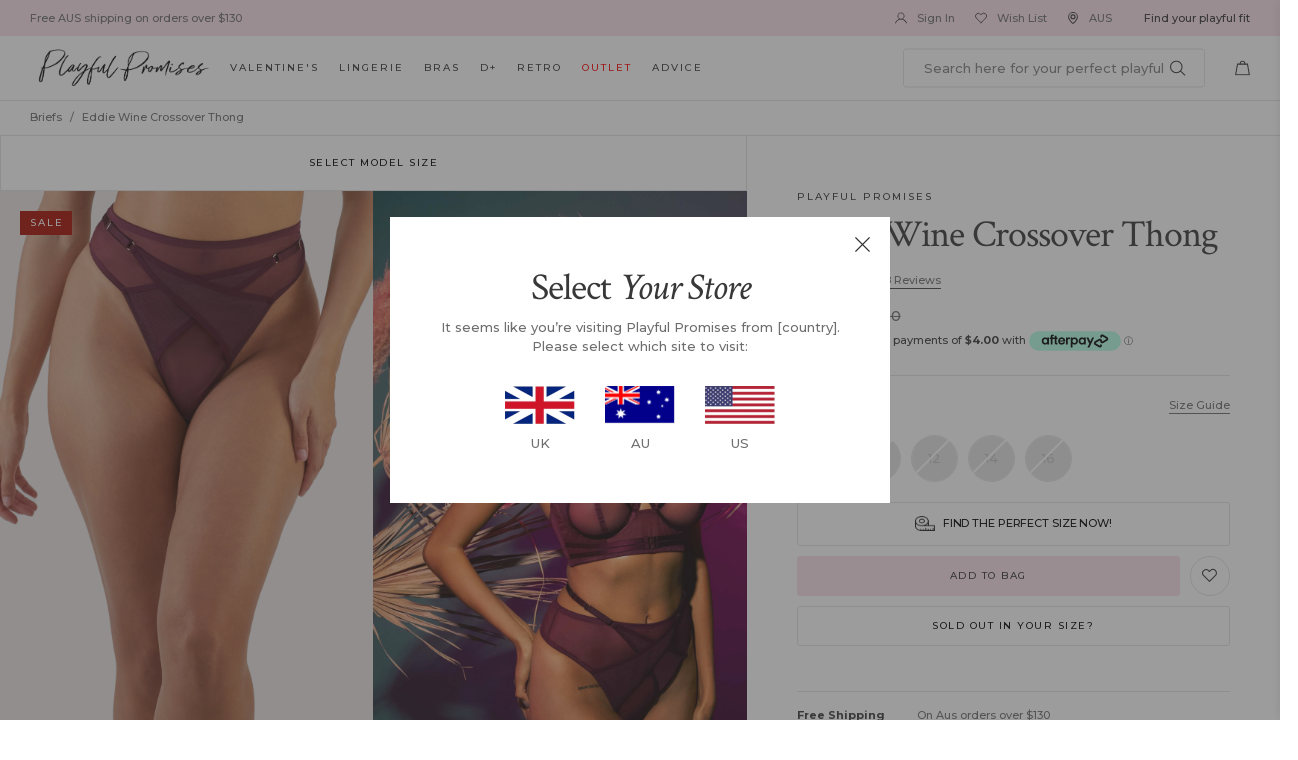

--- FILE ---
content_type: text/html; charset=utf-8
request_url: https://aus.playfulpromises.com/products/playful-promises-eddie-wine-crossover-thong
body_size: 97769
content:
<!doctype html>
<!-- [if IE 9]> <html class="ie9 no-js" lang="en"> <![endif] -->
<!-- [if (gt IE 9)|!(IE)]><! -->
<html class="no-js" lang="en">
  <!-- <![endif] -->
  <head>

    



    <!-- PRIME AI FCBP  -->
      <script async prime-ai-script parent-id="playfulpromisesAU" src="https://www.primeai2.org/CUSTOMERS/playfulpromisesAU/fcbp/production/loader.js"></script>
    <!-- EOF PRIME AI FCBP  -->
    
    
    
    <meta charset="utf-8">
    <meta http-equiv="X-UA-Compatible" content="IE=edge,chrome=1">
    <meta name="viewport" content="width=device-width,initial-scale=1,maximum-scale=1">
    <link rel="canonical" href="https://aus.playfulpromises.com/products/playful-promises-eddie-wine-crossover-thong"><link
        rel="shortcut icon"
        href="//aus.playfulpromises.com/cdn/shop/files/16x16_favicon_100x.png?v=1738755497"
        type="image/png"><title>Eddie Wine Crossover Thong
&ndash; Playful Promises Australia
</title>
    <link rel="preconnect dns-prefetch" href="https://cdn.shopify.com" />
    <link rel="preconnect dns-prefetch" href="https://v.shopify.com" /><meta name="description" content="Your favourite ultra-strappy set is back! This time in ultra sexy wine...The Eddie Petrol is dark, sultry and a serious statement-maker. Featuring purple-red mesh with fishnet panels and satin elastic harness detail. The waist strap and the crossover harness straps are adjustable to provide the best fit and the cheeky "><link rel="preconnect" href="https://fonts.googleapis.com">
<link rel="preconnect" href="https://fonts.gstatic.com" crossorigin>
<link href="https://fonts.googleapis.com/css2?family=Crimson+Text:ital@0;1&family=Montserrat:wght@500;700&display=swap" rel="stylesheet">
<link href="//aus.playfulpromises.com/cdn/shop/t/69/assets/style.css?v=91525170075366932471734413219" rel="stylesheet" type="text/css" media="all" />
    <script src="//aus.playfulpromises.com/cdn/shop/t/69/assets/jquery-1.11.1.min.js?v=74374508889517563921701188589" type="text/javascript"></script>
<!-- /snippets/social-meta-tags.liquid -->




<meta property="og:site_name" content="Playful Promises Australia">
<meta property="og:url" content="https://aus.playfulpromises.com/products/playful-promises-eddie-wine-crossover-thong">
<meta property="og:title" content="Eddie Wine Crossover Thong">
<meta property="og:type" content="product">
<meta property="og:description" content="Your favourite ultra-strappy set is back! This time in ultra sexy wine...The Eddie Petrol is dark, sultry and a serious statement-maker. Featuring purple-red mesh with fishnet panels and satin elastic harness detail. The waist strap and the crossover harness straps are adjustable to provide the best fit and the cheeky ">

  <meta property="og:price:amount" content="16.00">
  <meta property="og:price:currency" content="AUD">

<meta property="og:image" content="http://aus.playfulpromises.com/cdn/shop/files/PPT3144W--2_958f7a1f-64d7-419c-a332-4555b88cc875_1200x1200.jpg?v=1752578045"><meta property="og:image" content="http://aus.playfulpromises.com/cdn/shop/files/2023-06-07Estefany0992_3ff9fb81-03f1-401b-a4ea-1a06d9aef13c_1200x1200.jpg?v=1752578045"><meta property="og:image" content="http://aus.playfulpromises.com/cdn/shop/files/PPT3144W--4_1200x1200.jpg?v=1752578045">
<meta property="og:image:secure_url" content="https://aus.playfulpromises.com/cdn/shop/files/PPT3144W--2_958f7a1f-64d7-419c-a332-4555b88cc875_1200x1200.jpg?v=1752578045"><meta property="og:image:secure_url" content="https://aus.playfulpromises.com/cdn/shop/files/2023-06-07Estefany0992_3ff9fb81-03f1-401b-a4ea-1a06d9aef13c_1200x1200.jpg?v=1752578045"><meta property="og:image:secure_url" content="https://aus.playfulpromises.com/cdn/shop/files/PPT3144W--4_1200x1200.jpg?v=1752578045">


<meta name="twitter:card" content="summary_large_image">
<meta name="twitter:title" content="Eddie Wine Crossover Thong">
<meta name="twitter:description" content="Your favourite ultra-strappy set is back! This time in ultra sexy wine...The Eddie Petrol is dark, sultry and a serious statement-maker. Featuring purple-red mesh with fishnet panels and satin elastic harness detail. The waist strap and the crossover harness straps are adjustable to provide the best fit and the cheeky ">
<!-- Google Tag Manager -->
    <script>
      (function(w,d,s,l,i){w[l]=w[l]||[];w[l].push({'gtm.start':
        new Date().getTime(),event:'gtm.js'});var f=d.getElementsByTagName(s)[0],
        j=d.createElement(s),dl=l!='dataLayer'?'&l='+l:'';j.async=true;j.src=
        'https://www.googletagmanager.com/gtm.js?id='+i+dl;f.parentNode.insertBefore(j,f);
        })(window,document,'script','dataLayer','GTM-KWVLGJL');
    </script>
    <!-- End Google Tag Manager -->

    <!-- GA4 Global site tag (gtag.js) - Google Analytics -->
    <script async src="https://www.googletagmanager.com/gtag/js?id=G-89XBXT7FT2"></script>
    <script>
        window.dataLayer = window.dataLayer || [];
        function gtag(){dataLayer.push(arguments);}
        gtag('js', new Date());

        gtag('config', 'G-89XBXT7FT2');
    </script>
    <!-- Google tag (gtag.js) -->
    <script async src="https://www.googletagmanager.com/gtag/js?id=AW-474771944"></script>
    <script>
      window.dataLayer = window.dataLayer || [];   function gtag(){dataLayer.push(arguments);}   gtag('js', new Date());   gtag('config', 'AW-474771944');
    </script>

    <!-- google site verif -->
    <meta name="google-site-verification" content="E1RJKWAgOPslY7zJLZ7Mg_dMazDRKogRFmsMHyejXKo" /><!-- begin Convert Experiences code -->
    <script type="text/javascript">
          var _conv_page_type = "collection";
          var _conv_category_id = "";
          var _conv_category_name = "";
          var _conv_product_sku = "";
          var _conv_product_name = "Eddie Wine Crossover Thong";
          var _conv_product_price = "$38.00";
          var _conv_customer_id = "";
          var _conv_custom_v1 = "";
          var _conv_custom_v2 = "";
          var _conv_custom_v3 = "0";
          var _conv_custom_v4 = "0.00";
    </script>
    <script type="text/javascript" src="//cdn-3.convertexperiments.com/js/10034372-10032433.js"></script>
    <!-- end Convert Experiences code -->

    <!-- Hotjar Tracking Code for https://www.playfulpromises.com/ -->
    <script>
          (function(h,o,t,j,a,r){
        h.hj=h.hj||function(){(h.hj.q=h.hj.q||[]).push(arguments)};
        h._hjSettings={hjid:1109289,hjsv:6};
        a=o.getElementsByTagName('head')[0];
        r=o.createElement('script');r.async=1;
        r.src=t+h._hjSettings.hjid+j+h._hjSettings.hjsv;
        a.appendChild(r);
          })(window,document,'https://static.hotjar.com/c/hotjar-','.js?sv=');
    </script>
    <!-- end Hotjar Tracking Code for https://www.playfulpromises.com/ -->

    <!-- Pinterest Tag -->
    <script>
          !function(e){if(!window.pintrk){window.pintrk = function () {
      window.pintrk.queue.push(Array.prototype.slice.call(arguments))
          };

          var n=window.pintrk;n.queue=[],n.version="3.0";
          var t=document.createElement("script");t.async=!0,t.src=e;
          var r=document.getElementsByTagName("script")[0];

          r.parentNode.insertBefore(t,r)}}("https://s.pinimg.com/ct/core.js");

          pintrk('load', '2613494912609', {em: '<user_email_address>'});

          pintrk('page');
    </script>

    <noscript>
      <img
        height="1"
        width="1"
        style="display:none;"
        alt=""
        src="https://ct.pinterest.com/v3/?event=init&tid=2613494912609&pd[em]=<hashed_email_address>&noscript=1" />
    </noscript>

    <!-- Pinterest Page Visit -->
    
      <script>
            pintrk('track', 'pagevisit', {
              product_id: '6797024002097'
            });
      </script>
    

    <!-- Pinterest Add to Cart -->
    <script>
          //On add to cart click track
          $(document).ready(function() {
      $('body').on('click', '.add-to-cart', function(){

        var product_id = '6797024002097';
        var qty = 1; //Get qty in product page or product popup
        var currency = 'AUD';
        var string_price = $('.product-price-inner .current-price').text().replace(/[^0-9\.]/gi, ''); // Get price as string
        var value = parseFloat(string_price, 10); // Convert string price to int
        value = value * qty;

        if( product_id == '' ) {
          //If popup modal and no product ID, get ID in popup modal.
          product_id = $('.fancybox-wrap .modal').attr('id').toLowerCase().replace('product-', '');
        }

        if( product_id != '' ) {
          pintrk("track", "addtocart", {
            product_id: product_id,
            value: value,
            order_quantity: qty,
            currency: currency,
          });
        }

      });
          });
    </script>

    <!-- Pinterest Checkout -->
    <script>
          //On checkout button
          $(document).ready(function() {
      $('body').on('click', 'button[name="checkout"]', function(){

        var order_quantity = 0;

        $('input[name="quantity"]').each(function() {
            order_quantity += parseInt( $(this).val() );
        });
        
        var currency = 'AUD';
        var string_total = $('.cart-total-price').text().replace(/[^0-9\.]/gi, ''); // Get total price as string
        var value = parseInt(string_total, 10); // Convert string total price to int

        if( order_quantity > 0 ) {
            pintrk("track", "checkout", {
                value: value,
                order_quantity: order_quantity,
                currency: currency,
            });
        }

      });
          });
    </script>

    <!-- end Pinterest Tag -->

    
      
        
          <link
            rel="preload"
            as="image"
            href="//aus.playfulpromises.com/cdn/shop/files/PPT3144W--2_958f7a1f-64d7-419c-a332-4555b88cc875_2000x.jpg?v=1752578045">
        
      
        
          <link
            rel="preload"
            as="image"
            href="//aus.playfulpromises.com/cdn/shop/files/2023-06-07Estefany0992_3ff9fb81-03f1-401b-a4ea-1a06d9aef13c_2000x.jpg?v=1752578045">
        
      
    


    

    
  
      <script>window.performance && window.performance.mark && window.performance.mark('shopify.content_for_header.start');</script><meta name="google-site-verification" content="WC6S_Tip1mfk_27PQGul9StR6OPH90RswkiNnkMzLog">
<meta name="facebook-domain-verification" content="rwfsg4epfkpzbn9olfki4j2331wjrt">
<meta name="google-site-verification" content="l7Q_otiLhYajBe-CnwNsIFFPHS2dzgYKhRwp-3WlQRg">
<meta id="shopify-digital-wallet" name="shopify-digital-wallet" content="/6867189821/digital_wallets/dialog">
<meta name="shopify-checkout-api-token" content="7d0b7e5f1ead56dad5487268df0d56ef">
<meta id="in-context-paypal-metadata" data-shop-id="6867189821" data-venmo-supported="false" data-environment="production" data-locale="en_US" data-paypal-v4="true" data-currency="AUD">
<link rel="alternate" type="application/json+oembed" href="https://aus.playfulpromises.com/products/playful-promises-eddie-wine-crossover-thong.oembed">
<script async="async" src="/checkouts/internal/preloads.js?locale=en-AU"></script>
<script id="shopify-features" type="application/json">{"accessToken":"7d0b7e5f1ead56dad5487268df0d56ef","betas":["rich-media-storefront-analytics"],"domain":"aus.playfulpromises.com","predictiveSearch":true,"shopId":6867189821,"locale":"en"}</script>
<script>var Shopify = Shopify || {};
Shopify.shop = "playfulpromisesaus.myshopify.com";
Shopify.locale = "en";
Shopify.currency = {"active":"AUD","rate":"1.0"};
Shopify.country = "AU";
Shopify.theme = {"name":"December 2023","id":122448248881,"schema_name":null,"schema_version":null,"theme_store_id":null,"role":"main"};
Shopify.theme.handle = "null";
Shopify.theme.style = {"id":null,"handle":null};
Shopify.cdnHost = "aus.playfulpromises.com/cdn";
Shopify.routes = Shopify.routes || {};
Shopify.routes.root = "/";</script>
<script type="module">!function(o){(o.Shopify=o.Shopify||{}).modules=!0}(window);</script>
<script>!function(o){function n(){var o=[];function n(){o.push(Array.prototype.slice.apply(arguments))}return n.q=o,n}var t=o.Shopify=o.Shopify||{};t.loadFeatures=n(),t.autoloadFeatures=n()}(window);</script>
<script id="shop-js-analytics" type="application/json">{"pageType":"product"}</script>
<script defer="defer" async type="module" src="//aus.playfulpromises.com/cdn/shopifycloud/shop-js/modules/v2/client.init-shop-cart-sync_BT-GjEfc.en.esm.js"></script>
<script defer="defer" async type="module" src="//aus.playfulpromises.com/cdn/shopifycloud/shop-js/modules/v2/chunk.common_D58fp_Oc.esm.js"></script>
<script defer="defer" async type="module" src="//aus.playfulpromises.com/cdn/shopifycloud/shop-js/modules/v2/chunk.modal_xMitdFEc.esm.js"></script>
<script type="module">
  await import("//aus.playfulpromises.com/cdn/shopifycloud/shop-js/modules/v2/client.init-shop-cart-sync_BT-GjEfc.en.esm.js");
await import("//aus.playfulpromises.com/cdn/shopifycloud/shop-js/modules/v2/chunk.common_D58fp_Oc.esm.js");
await import("//aus.playfulpromises.com/cdn/shopifycloud/shop-js/modules/v2/chunk.modal_xMitdFEc.esm.js");

  window.Shopify.SignInWithShop?.initShopCartSync?.({"fedCMEnabled":true,"windoidEnabled":true});

</script>
<script>(function() {
  var isLoaded = false;
  function asyncLoad() {
    if (isLoaded) return;
    isLoaded = true;
    var urls = ["","https:\/\/load.csell.co\/assets\/v2\/js\/core\/xsell.js?shop=playfulpromisesaus.myshopify.com","https:\/\/assets1.adroll.com\/shopify\/latest\/j\/shopify_rolling_bootstrap_v2.js?adroll_adv_id=55LASU664RGQRG3IQRNQEN\u0026adroll_pix_id=PDCVBUV7QND7VMX5ENQUXS\u0026shop=playfulpromisesaus.myshopify.com","https:\/\/ecommplugins-scripts.trustpilot.com\/v2.1\/js\/header.min.js?settings=eyJrZXkiOiJiQWlzUWhpSWdMZVYxYXdGIiwicyI6Im5vbmUifQ==\u0026shop=playfulpromisesaus.myshopify.com","https:\/\/ecommplugins-trustboxsettings.trustpilot.com\/playfulpromisesaus.myshopify.com.js?settings=1657769203662\u0026shop=playfulpromisesaus.myshopify.com","https:\/\/widget.trustpilot.com\/bootstrap\/v5\/tp.widget.sync.bootstrap.min.js?shop=playfulpromisesaus.myshopify.com","https:\/\/cdn.shopify.com\/s\/files\/1\/0068\/6718\/9821\/t\/61\/assets\/subscribe-it.js?v=1667248918\u0026shop=playfulpromisesaus.myshopify.com","https:\/\/omnisnippet1.com\/platforms\/shopify.js?source=scriptTag\u0026v=2025-05-14T16\u0026shop=playfulpromisesaus.myshopify.com"];
    for (var i = 0; i < urls.length; i++) {
      var s = document.createElement('script');
      s.type = 'text/javascript';
      s.async = true;
      s.src = urls[i];
      var x = document.getElementsByTagName('script')[0];
      x.parentNode.insertBefore(s, x);
    }
  };
  if(window.attachEvent) {
    window.attachEvent('onload', asyncLoad);
  } else {
    window.addEventListener('load', asyncLoad, false);
  }
})();</script>
<script id="__st">var __st={"a":6867189821,"offset":0,"reqid":"967efd5a-223b-4e79-92f9-96e58db9b813-1769237565","pageurl":"aus.playfulpromises.com\/products\/playful-promises-eddie-wine-crossover-thong","u":"67fc2f44e72e","p":"product","rtyp":"product","rid":6797024002097};</script>
<script>window.ShopifyPaypalV4VisibilityTracking = true;</script>
<script id="captcha-bootstrap">!function(){'use strict';const t='contact',e='account',n='new_comment',o=[[t,t],['blogs',n],['comments',n],[t,'customer']],c=[[e,'customer_login'],[e,'guest_login'],[e,'recover_customer_password'],[e,'create_customer']],r=t=>t.map((([t,e])=>`form[action*='/${t}']:not([data-nocaptcha='true']) input[name='form_type'][value='${e}']`)).join(','),a=t=>()=>t?[...document.querySelectorAll(t)].map((t=>t.form)):[];function s(){const t=[...o],e=r(t);return a(e)}const i='password',u='form_key',d=['recaptcha-v3-token','g-recaptcha-response','h-captcha-response',i],f=()=>{try{return window.sessionStorage}catch{return}},m='__shopify_v',_=t=>t.elements[u];function p(t,e,n=!1){try{const o=window.sessionStorage,c=JSON.parse(o.getItem(e)),{data:r}=function(t){const{data:e,action:n}=t;return t[m]||n?{data:e,action:n}:{data:t,action:n}}(c);for(const[e,n]of Object.entries(r))t.elements[e]&&(t.elements[e].value=n);n&&o.removeItem(e)}catch(o){console.error('form repopulation failed',{error:o})}}const l='form_type',E='cptcha';function T(t){t.dataset[E]=!0}const w=window,h=w.document,L='Shopify',v='ce_forms',y='captcha';let A=!1;((t,e)=>{const n=(g='f06e6c50-85a8-45c8-87d0-21a2b65856fe',I='https://cdn.shopify.com/shopifycloud/storefront-forms-hcaptcha/ce_storefront_forms_captcha_hcaptcha.v1.5.2.iife.js',D={infoText:'Protected by hCaptcha',privacyText:'Privacy',termsText:'Terms'},(t,e,n)=>{const o=w[L][v],c=o.bindForm;if(c)return c(t,g,e,D).then(n);var r;o.q.push([[t,g,e,D],n]),r=I,A||(h.body.append(Object.assign(h.createElement('script'),{id:'captcha-provider',async:!0,src:r})),A=!0)});var g,I,D;w[L]=w[L]||{},w[L][v]=w[L][v]||{},w[L][v].q=[],w[L][y]=w[L][y]||{},w[L][y].protect=function(t,e){n(t,void 0,e),T(t)},Object.freeze(w[L][y]),function(t,e,n,w,h,L){const[v,y,A,g]=function(t,e,n){const i=e?o:[],u=t?c:[],d=[...i,...u],f=r(d),m=r(i),_=r(d.filter((([t,e])=>n.includes(e))));return[a(f),a(m),a(_),s()]}(w,h,L),I=t=>{const e=t.target;return e instanceof HTMLFormElement?e:e&&e.form},D=t=>v().includes(t);t.addEventListener('submit',(t=>{const e=I(t);if(!e)return;const n=D(e)&&!e.dataset.hcaptchaBound&&!e.dataset.recaptchaBound,o=_(e),c=g().includes(e)&&(!o||!o.value);(n||c)&&t.preventDefault(),c&&!n&&(function(t){try{if(!f())return;!function(t){const e=f();if(!e)return;const n=_(t);if(!n)return;const o=n.value;o&&e.removeItem(o)}(t);const e=Array.from(Array(32),(()=>Math.random().toString(36)[2])).join('');!function(t,e){_(t)||t.append(Object.assign(document.createElement('input'),{type:'hidden',name:u})),t.elements[u].value=e}(t,e),function(t,e){const n=f();if(!n)return;const o=[...t.querySelectorAll(`input[type='${i}']`)].map((({name:t})=>t)),c=[...d,...o],r={};for(const[a,s]of new FormData(t).entries())c.includes(a)||(r[a]=s);n.setItem(e,JSON.stringify({[m]:1,action:t.action,data:r}))}(t,e)}catch(e){console.error('failed to persist form',e)}}(e),e.submit())}));const S=(t,e)=>{t&&!t.dataset[E]&&(n(t,e.some((e=>e===t))),T(t))};for(const o of['focusin','change'])t.addEventListener(o,(t=>{const e=I(t);D(e)&&S(e,y())}));const B=e.get('form_key'),M=e.get(l),P=B&&M;t.addEventListener('DOMContentLoaded',(()=>{const t=y();if(P)for(const e of t)e.elements[l].value===M&&p(e,B);[...new Set([...A(),...v().filter((t=>'true'===t.dataset.shopifyCaptcha))])].forEach((e=>S(e,t)))}))}(h,new URLSearchParams(w.location.search),n,t,e,['guest_login'])})(!1,!0)}();</script>
<script integrity="sha256-4kQ18oKyAcykRKYeNunJcIwy7WH5gtpwJnB7kiuLZ1E=" data-source-attribution="shopify.loadfeatures" defer="defer" src="//aus.playfulpromises.com/cdn/shopifycloud/storefront/assets/storefront/load_feature-a0a9edcb.js" crossorigin="anonymous"></script>
<script data-source-attribution="shopify.dynamic_checkout.dynamic.init">var Shopify=Shopify||{};Shopify.PaymentButton=Shopify.PaymentButton||{isStorefrontPortableWallets:!0,init:function(){window.Shopify.PaymentButton.init=function(){};var t=document.createElement("script");t.src="https://aus.playfulpromises.com/cdn/shopifycloud/portable-wallets/latest/portable-wallets.en.js",t.type="module",document.head.appendChild(t)}};
</script>
<script data-source-attribution="shopify.dynamic_checkout.buyer_consent">
  function portableWalletsHideBuyerConsent(e){var t=document.getElementById("shopify-buyer-consent"),n=document.getElementById("shopify-subscription-policy-button");t&&n&&(t.classList.add("hidden"),t.setAttribute("aria-hidden","true"),n.removeEventListener("click",e))}function portableWalletsShowBuyerConsent(e){var t=document.getElementById("shopify-buyer-consent"),n=document.getElementById("shopify-subscription-policy-button");t&&n&&(t.classList.remove("hidden"),t.removeAttribute("aria-hidden"),n.addEventListener("click",e))}window.Shopify?.PaymentButton&&(window.Shopify.PaymentButton.hideBuyerConsent=portableWalletsHideBuyerConsent,window.Shopify.PaymentButton.showBuyerConsent=portableWalletsShowBuyerConsent);
</script>
<script data-source-attribution="shopify.dynamic_checkout.cart.bootstrap">document.addEventListener("DOMContentLoaded",(function(){function t(){return document.querySelector("shopify-accelerated-checkout-cart, shopify-accelerated-checkout")}if(t())Shopify.PaymentButton.init();else{new MutationObserver((function(e,n){t()&&(Shopify.PaymentButton.init(),n.disconnect())})).observe(document.body,{childList:!0,subtree:!0})}}));
</script>
<link id="shopify-accelerated-checkout-styles" rel="stylesheet" media="screen" href="https://aus.playfulpromises.com/cdn/shopifycloud/portable-wallets/latest/accelerated-checkout-backwards-compat.css" crossorigin="anonymous">
<style id="shopify-accelerated-checkout-cart">
        #shopify-buyer-consent {
  margin-top: 1em;
  display: inline-block;
  width: 100%;
}

#shopify-buyer-consent.hidden {
  display: none;
}

#shopify-subscription-policy-button {
  background: none;
  border: none;
  padding: 0;
  text-decoration: underline;
  font-size: inherit;
  cursor: pointer;
}

#shopify-subscription-policy-button::before {
  box-shadow: none;
}

      </style>

<script>window.performance && window.performance.mark && window.performance.mark('shopify.content_for_header.end');</script>
  


    <!-- Gem_Page_Header_Script -->
    <!-- "snippets/gem-app-header-scripts.liquid" was not rendered, the associated app was uninstalled -->
    <!-- End_Gem_Page_Header_Script --><!-- canonical original -->
      <link rel="canonical" href="https://aus.playfulpromises.com/products/playful-promises-eddie-wine-crossover-thong"><!-- Begin Recently Viewed Products -->
    
      <script src="//ajax.aspnetcdn.com/ajax/jquery.templates/beta1/jquery.tmpl.min.js" type="text/javascript"></script>
      <script src="//aus.playfulpromises.com/cdn/shop/t/69/assets/jquery.products.min.js?v=4319204936502495541701188589" type="text/javascript"></script>

      <script>
              $(document).ready(function(){
        Shopify.Products.recordRecentlyViewed();
              });
      </script>
  
    <!-- End Recently Viewed Products -->

    <!-- begin-boost-pfs-filter-css -->
    <link rel="preload stylesheet" href="//aus.playfulpromises.com/cdn/shop/t/69/assets/boost-pfs-instant-search.css?v=169989433812219567861701188589" as="style"><link href="//aus.playfulpromises.com/cdn/shop/t/69/assets/boost-pfs-custom.css?v=129575062018842487421712276214" rel="stylesheet" type="text/css" media="all" /> 
    <!-- end-boost-pfs-filter-css --><!-- gwa hreflang --><script>
          if (typeof ometria == 'undefined') window.ometria = {};
      ometria.raw_data={
        template: "product",
        cart_total:0,
        cart_count:0,
        cart:[],
        product_id:6797024002097,
        search_count:null,
        search_terms:null,
        collection_id:null,
        collection_handle:null,
        page_handle:null,
        collection_count:null,
        current_page:1,
        shop_currency:"AUD",
        customer_email:null,namespace:"aus:"
      };
          
          
          
          (function(){
      var url=window.location.protocol+"//cdn.ometria.com/tags/591178fc444f82da.js?v=2022100413dsfds";
      setTimeout(function(){var sc=document.createElement('script');sc.src=url;sc.setAttribute('async','true');
      document.getElementsByTagName("head")[0].appendChild(sc);},15);
          })();
    </script><!-- Belkapp verify -->
    <meta name="google-site-verification" content="j6Chufv8iTyMSHoVdMu4QlhnetaJ0JExnsxSrQrrVOs" />

    
    <script type="text/javascript">
      (function(c,l,a,r,i,t,y){ c[a]=c[a]||function(){(c[a].q=c[a].q||[]).push(arguments)}; t=l.createElement(r);t.async=1;t.src="https://www.clarity.ms/tag/"+i; y=l.getElementsByTagName(r)[0];y.parentNode.insertBefore(t,y); })(window, document, "clarity", "script", "l1n3tg9n0i");
    </script>
  
  <!-- BEGIN app block: shopify://apps/okendo/blocks/theme-settings/bb689e69-ea70-4661-8fb7-ad24a2e23c29 --><!-- BEGIN app snippet: header-metafields -->










    <style data-oke-reviews-version="0.76.0" type="text/css" data-href="https://d3hw6dc1ow8pp2.cloudfront.net/reviews-widget-plus/css/okendo-reviews-styles.04184258.css"></style><style data-oke-reviews-version="0.76.0" type="text/css" data-href="https://d3hw6dc1ow8pp2.cloudfront.net/reviews-widget-plus/css/modules/okendo-star-rating.4cb378a8.css"></style><style data-oke-reviews-version="0.76.0" type="text/css" data-href="https://d3hw6dc1ow8pp2.cloudfront.net/reviews-widget-plus/css/modules/okendo-reviews-summary.5e6d21d7.css"></style><style type="text/css">.okeReviews[data-oke-container],div.okeReviews{font-size:14px;font-size:var(--oke-text-regular);font-weight:400;font-family:var(--oke-text-fontFamily);line-height:1.6}.okeReviews[data-oke-container] *,.okeReviews[data-oke-container] :after,.okeReviews[data-oke-container] :before,div.okeReviews *,div.okeReviews :after,div.okeReviews :before{box-sizing:border-box}.okeReviews[data-oke-container] h1,.okeReviews[data-oke-container] h2,.okeReviews[data-oke-container] h3,.okeReviews[data-oke-container] h4,.okeReviews[data-oke-container] h5,.okeReviews[data-oke-container] h6,div.okeReviews h1,div.okeReviews h2,div.okeReviews h3,div.okeReviews h4,div.okeReviews h5,div.okeReviews h6{font-size:1em;font-weight:400;line-height:1.4;margin:0}.okeReviews[data-oke-container] ul,div.okeReviews ul{padding:0;margin:0}.okeReviews[data-oke-container] li,div.okeReviews li{list-style-type:none;padding:0}.okeReviews[data-oke-container] p,div.okeReviews p{line-height:1.8;margin:0 0 4px}.okeReviews[data-oke-container] p:last-child,div.okeReviews p:last-child{margin-bottom:0}.okeReviews[data-oke-container] a,div.okeReviews a{text-decoration:none;color:inherit}.okeReviews[data-oke-container] button,div.okeReviews button{border-radius:0;border:0;box-shadow:none;margin:0;width:auto;min-width:auto;padding:0;background-color:transparent;min-height:auto}.okeReviews[data-oke-container] button,.okeReviews[data-oke-container] input,.okeReviews[data-oke-container] select,.okeReviews[data-oke-container] textarea,div.okeReviews button,div.okeReviews input,div.okeReviews select,div.okeReviews textarea{font-family:inherit;font-size:1em}.okeReviews[data-oke-container] label,.okeReviews[data-oke-container] select,div.okeReviews label,div.okeReviews select{display:inline}.okeReviews[data-oke-container] select,div.okeReviews select{width:auto}.okeReviews[data-oke-container] article,.okeReviews[data-oke-container] aside,div.okeReviews article,div.okeReviews aside{margin:0}.okeReviews[data-oke-container] table,div.okeReviews table{background:transparent;border:0;border-collapse:collapse;border-spacing:0;font-family:inherit;font-size:1em;table-layout:auto}.okeReviews[data-oke-container] table td,.okeReviews[data-oke-container] table th,.okeReviews[data-oke-container] table tr,div.okeReviews table td,div.okeReviews table th,div.okeReviews table tr{border:0;font-family:inherit;font-size:1em}.okeReviews[data-oke-container] table td,.okeReviews[data-oke-container] table th,div.okeReviews table td,div.okeReviews table th{background:transparent;font-weight:400;letter-spacing:normal;padding:0;text-align:left;text-transform:none;vertical-align:middle}.okeReviews[data-oke-container] table tr:hover td,.okeReviews[data-oke-container] table tr:hover th,div.okeReviews table tr:hover td,div.okeReviews table tr:hover th{background:transparent}.okeReviews[data-oke-container] fieldset,div.okeReviews fieldset{border:0;padding:0;margin:0;min-width:0}.okeReviews[data-oke-container] img,div.okeReviews img{max-width:none}.okeReviews[data-oke-container] div:empty,div.okeReviews div:empty{display:block}.okeReviews[data-oke-container] .oke-icon:before,div.okeReviews .oke-icon:before{font-family:oke-widget-icons!important;font-style:normal;font-weight:400;font-variant:normal;text-transform:none;line-height:1;-webkit-font-smoothing:antialiased;-moz-osx-font-smoothing:grayscale;color:inherit}.okeReviews[data-oke-container] .oke-icon--select-arrow:before,div.okeReviews .oke-icon--select-arrow:before{content:""}.okeReviews[data-oke-container] .oke-icon--loading:before,div.okeReviews .oke-icon--loading:before{content:""}.okeReviews[data-oke-container] .oke-icon--pencil:before,div.okeReviews .oke-icon--pencil:before{content:""}.okeReviews[data-oke-container] .oke-icon--filter:before,div.okeReviews .oke-icon--filter:before{content:""}.okeReviews[data-oke-container] .oke-icon--play:before,div.okeReviews .oke-icon--play:before{content:""}.okeReviews[data-oke-container] .oke-icon--tick-circle:before,div.okeReviews .oke-icon--tick-circle:before{content:""}.okeReviews[data-oke-container] .oke-icon--chevron-left:before,div.okeReviews .oke-icon--chevron-left:before{content:""}.okeReviews[data-oke-container] .oke-icon--chevron-right:before,div.okeReviews .oke-icon--chevron-right:before{content:""}.okeReviews[data-oke-container] .oke-icon--thumbs-down:before,div.okeReviews .oke-icon--thumbs-down:before{content:""}.okeReviews[data-oke-container] .oke-icon--thumbs-up:before,div.okeReviews .oke-icon--thumbs-up:before{content:""}.okeReviews[data-oke-container] .oke-icon--close:before,div.okeReviews .oke-icon--close:before{content:""}.okeReviews[data-oke-container] .oke-icon--chevron-up:before,div.okeReviews .oke-icon--chevron-up:before{content:""}.okeReviews[data-oke-container] .oke-icon--chevron-down:before,div.okeReviews .oke-icon--chevron-down:before{content:""}.okeReviews[data-oke-container] .oke-icon--star:before,div.okeReviews .oke-icon--star:before{content:""}.okeReviews[data-oke-container] .oke-icon--magnifying-glass:before,div.okeReviews .oke-icon--magnifying-glass:before{content:""}@font-face{font-family:oke-widget-icons;src:url(https://d3hw6dc1ow8pp2.cloudfront.net/reviews-widget-plus/fonts/oke-widget-icons.ttf) format("truetype"),url(https://d3hw6dc1ow8pp2.cloudfront.net/reviews-widget-plus/fonts/oke-widget-icons.woff) format("woff"),url(https://d3hw6dc1ow8pp2.cloudfront.net/reviews-widget-plus/img/oke-widget-icons.bc0d6b0a.svg) format("svg");font-weight:400;font-style:normal;font-display:block}.okeReviews[data-oke-container] .oke-button,div.okeReviews .oke-button{display:inline-block;border-style:solid;border-color:var(--oke-button-borderColor);border-width:var(--oke-button-borderWidth);background-color:var(--oke-button-backgroundColor);line-height:1;padding:12px 24px;margin:0;border-radius:var(--oke-button-borderRadius);color:var(--oke-button-textColor);text-align:center;position:relative;font-weight:var(--oke-button-fontWeight);font-size:var(--oke-button-fontSize);font-family:var(--oke-button-fontFamily);outline:0}.okeReviews[data-oke-container] .oke-button-text,.okeReviews[data-oke-container] .oke-button .oke-icon,div.okeReviews .oke-button-text,div.okeReviews .oke-button .oke-icon{line-height:1}.okeReviews[data-oke-container] .oke-button.oke-is-loading,div.okeReviews .oke-button.oke-is-loading{position:relative}.okeReviews[data-oke-container] .oke-button.oke-is-loading:before,div.okeReviews .oke-button.oke-is-loading:before{font-family:oke-widget-icons!important;font-style:normal;font-weight:400;font-variant:normal;text-transform:none;line-height:1;-webkit-font-smoothing:antialiased;-moz-osx-font-smoothing:grayscale;content:"";color:undefined;font-size:12px;display:inline-block;animation:oke-spin 1s linear infinite;position:absolute;width:12px;height:12px;top:0;left:0;bottom:0;right:0;margin:auto}.okeReviews[data-oke-container] .oke-button.oke-is-loading>*,div.okeReviews .oke-button.oke-is-loading>*{opacity:0}.okeReviews[data-oke-container] .oke-button.oke-is-active,div.okeReviews .oke-button.oke-is-active{background-color:var(--oke-button-backgroundColorActive);color:var(--oke-button-textColorActive);border-color:var(--oke-button-borderColorActive)}.okeReviews[data-oke-container] .oke-button:not(.oke-is-loading),div.okeReviews .oke-button:not(.oke-is-loading){cursor:pointer}.okeReviews[data-oke-container] .oke-button:not(.oke-is-loading):not(.oke-is-active):hover,div.okeReviews .oke-button:not(.oke-is-loading):not(.oke-is-active):hover{background-color:var(--oke-button-backgroundColorHover);color:var(--oke-button-textColorHover);border-color:var(--oke-button-borderColorHover);box-shadow:0 0 0 2px var(--oke-button-backgroundColorHover)}.okeReviews[data-oke-container] .oke-button:not(.oke-is-loading):not(.oke-is-active):active,.okeReviews[data-oke-container] .oke-button:not(.oke-is-loading):not(.oke-is-active):hover:active,div.okeReviews .oke-button:not(.oke-is-loading):not(.oke-is-active):active,div.okeReviews .oke-button:not(.oke-is-loading):not(.oke-is-active):hover:active{background-color:var(--oke-button-backgroundColorActive);color:var(--oke-button-textColorActive);border-color:var(--oke-button-borderColorActive)}.okeReviews[data-oke-container] .oke-title,div.okeReviews .oke-title{font-weight:var(--oke-title-fontWeight);font-size:var(--oke-title-fontSize);font-family:var(--oke-title-fontFamily)}.okeReviews[data-oke-container] .oke-bodyText,div.okeReviews .oke-bodyText{font-weight:var(--oke-bodyText-fontWeight);font-size:var(--oke-bodyText-fontSize);font-family:var(--oke-bodyText-fontFamily)}.okeReviews[data-oke-container] .oke-linkButton,div.okeReviews .oke-linkButton{cursor:pointer;font-weight:700;pointer-events:auto;text-decoration:underline}.okeReviews[data-oke-container] .oke-linkButton:hover,div.okeReviews .oke-linkButton:hover{text-decoration:none}.okeReviews[data-oke-container] .oke-readMore,div.okeReviews .oke-readMore{cursor:pointer;color:inherit;text-decoration:underline}.okeReviews[data-oke-container] .oke-select,div.okeReviews .oke-select{cursor:pointer;background-repeat:no-repeat;background-position-x:100%;background-position-y:50%;border:none;padding:0 24px 0 12px;-moz-appearance:none;appearance:none;color:inherit;-webkit-appearance:none;background-color:transparent;background-image:url("data:image/svg+xml;charset=utf-8,%3Csvg fill='currentColor' xmlns='http://www.w3.org/2000/svg' viewBox='0 0 24 24'%3E%3Cpath d='M7 10l5 5 5-5z'/%3E%3Cpath d='M0 0h24v24H0z' fill='none'/%3E%3C/svg%3E");outline-offset:4px}.okeReviews[data-oke-container] .oke-select:disabled,div.okeReviews .oke-select:disabled{background-color:transparent;background-image:url("data:image/svg+xml;charset=utf-8,%3Csvg fill='%239a9db1' xmlns='http://www.w3.org/2000/svg' viewBox='0 0 24 24'%3E%3Cpath d='M7 10l5 5 5-5z'/%3E%3Cpath d='M0 0h24v24H0z' fill='none'/%3E%3C/svg%3E")}.okeReviews[data-oke-container] .oke-loader,div.okeReviews .oke-loader{position:relative}.okeReviews[data-oke-container] .oke-loader:before,div.okeReviews .oke-loader:before{font-family:oke-widget-icons!important;font-style:normal;font-weight:400;font-variant:normal;text-transform:none;line-height:1;-webkit-font-smoothing:antialiased;-moz-osx-font-smoothing:grayscale;content:"";color:var(--oke-text-secondaryColor);font-size:12px;display:inline-block;animation:oke-spin 1s linear infinite;position:absolute;width:12px;height:12px;top:0;left:0;bottom:0;right:0;margin:auto}.okeReviews[data-oke-container] .oke-a11yText,div.okeReviews .oke-a11yText{border:0;clip:rect(0 0 0 0);height:1px;margin:-1px;overflow:hidden;padding:0;position:absolute;width:1px}.okeReviews[data-oke-container] .oke-hidden,div.okeReviews .oke-hidden{display:none}.okeReviews[data-oke-container] .oke-modal,div.okeReviews .oke-modal{bottom:0;left:0;overflow:auto;position:fixed;right:0;top:0;z-index:2147483647;max-height:100%;background-color:rgba(0,0,0,.5);padding:40px 0 32px}@media only screen and (min-width:1024px){.okeReviews[data-oke-container] .oke-modal,div.okeReviews .oke-modal{display:flex;align-items:center;padding:48px 0}}.okeReviews[data-oke-container] .oke-modal ::-moz-selection,div.okeReviews .oke-modal ::-moz-selection{background-color:rgba(39,45,69,.2)}.okeReviews[data-oke-container] .oke-modal ::selection,div.okeReviews .oke-modal ::selection{background-color:rgba(39,45,69,.2)}.okeReviews[data-oke-container] .oke-modal,.okeReviews[data-oke-container] .oke-modal p,div.okeReviews .oke-modal,div.okeReviews .oke-modal p{color:#272d45}.okeReviews[data-oke-container] .oke-modal-content,div.okeReviews .oke-modal-content{background-color:#fff;margin:auto;position:relative;will-change:transform,opacity;width:calc(100% - 64px)}@media only screen and (min-width:1024px){.okeReviews[data-oke-container] .oke-modal-content,div.okeReviews .oke-modal-content{max-width:1000px}}.okeReviews[data-oke-container] .oke-modal-close,div.okeReviews .oke-modal-close{cursor:pointer;position:absolute;width:32px;height:32px;top:-32px;padding:4px;right:-4px;line-height:1}.okeReviews[data-oke-container] .oke-modal-close:before,div.okeReviews .oke-modal-close:before{font-family:oke-widget-icons!important;font-style:normal;font-weight:400;font-variant:normal;text-transform:none;line-height:1;-webkit-font-smoothing:antialiased;-moz-osx-font-smoothing:grayscale;content:"";color:#fff;font-size:24px;display:inline-block;width:24px;height:24px}.okeReviews[data-oke-container] .oke-modal-overlay,div.okeReviews .oke-modal-overlay{background-color:rgba(43,46,56,.9)}@media only screen and (min-width:1024px){.okeReviews[data-oke-container] .oke-modal--large .oke-modal-content,div.okeReviews .oke-modal--large .oke-modal-content{max-width:1200px}}.okeReviews[data-oke-container] .oke-modal .oke-helpful,.okeReviews[data-oke-container] .oke-modal .oke-helpful-vote-button,.okeReviews[data-oke-container] .oke-modal .oke-reviewContent-date,div.okeReviews .oke-modal .oke-helpful,div.okeReviews .oke-modal .oke-helpful-vote-button,div.okeReviews .oke-modal .oke-reviewContent-date{color:#676986}.oke-modal .okeReviews[data-oke-container].oke-w,.oke-modal div.okeReviews.oke-w{color:#272d45}.okeReviews[data-oke-container] .oke-tag,div.okeReviews .oke-tag{align-items:center;color:#272d45;display:flex;font-size:var(--oke-text-small);font-weight:600;text-align:left;position:relative;z-index:2;background-color:#f4f4f6;padding:4px 6px;border:none;border-radius:4px;gap:6px;line-height:1}.okeReviews[data-oke-container] .oke-tag svg,div.okeReviews .oke-tag svg{fill:currentColor;height:1rem}.okeReviews[data-oke-container] .hooper,div.okeReviews .hooper{height:auto}.okeReviews--left{text-align:left}.okeReviews--right{text-align:right}.okeReviews--center{text-align:center}.okeReviews :not([tabindex="-1"]):focus-visible{outline:5px auto highlight;outline:5px auto -webkit-focus-ring-color}.is-oke-modalOpen{overflow:hidden!important}img.oke-is-error{background-color:var(--oke-shadingColor);background-size:cover;background-position:50% 50%;box-shadow:inset 0 0 0 1px var(--oke-border-color)}@keyframes oke-spin{0%{transform:rotate(0deg)}to{transform:rotate(1turn)}}@keyframes oke-fade-in{0%{opacity:0}to{opacity:1}}
.oke-stars{line-height:1;position:relative;display:inline-block}.oke-stars-background svg{overflow:visible}.oke-stars-foreground{overflow:hidden;position:absolute;top:0;left:0}.oke-sr{display:inline-block;padding-top:var(--oke-starRating-spaceAbove);padding-bottom:var(--oke-starRating-spaceBelow)}.oke-sr .oke-is-clickable{cursor:pointer}.oke-sr--hidden{display:none}.oke-sr-count,.oke-sr-rating,.oke-sr-stars{display:inline-block;vertical-align:middle}.oke-sr-stars{line-height:1;margin-right:8px}.oke-sr-rating{display:none}.oke-sr-count--brackets:before{content:"("}.oke-sr-count--brackets:after{content:")"}
.oke-rs{display:block}.oke-rs .oke-reviewsSummary-heading{position:relative}.oke-rs .oke-reviewsSummary-heading-skeleton{background:#e5e5eb;border-radius:4px;height:85%;left:0;max-width:150px;overflow:hidden;position:absolute;top:50%;transform:translateY(-50%);width:100%}.oke-rs .oke-reviewsSummary-heading-skeleton:after{animation:shimmer .8s linear infinite;background:linear-gradient(90deg,#e5e5eb,#f7f7f8 50%,#e5e5eb);background-repeat:no-repeat;background-size:250px 100%;content:"";display:block;height:100%;position:absolute;width:100%;top:0;left:0}@keyframes shimmer{0%{background-position:200%}to{background-position:-200%}}.oke-rs .oke-reviewsSummary.oke-is-preRender .oke-reviewsSummary-heading-text{opacity:0}.oke-rs .oke-reviewsSummary.oke-is-preRender .oke-reviewsSummary-summary{-webkit-mask:linear-gradient(180deg,#000 0,#000 40%,transparent 95%,transparent 0) 100% 50%/100% 100% repeat-x;mask:linear-gradient(180deg,#000 0,#000 40%,transparent 95%,transparent 0) 100% 50%/100% 100% repeat-x;max-height:150px}.okeReviews[data-oke-container] .oke-reviewsSummary .oke-tooltip,div.okeReviews .oke-reviewsSummary .oke-tooltip{display:inline-block;font-weight:400}.okeReviews[data-oke-container] .oke-reviewsSummary .oke-tooltip-trigger,div.okeReviews .oke-reviewsSummary .oke-tooltip-trigger{height:15px;width:15px;overflow:hidden;transform:translateY(-10%)}.okeReviews[data-oke-container] .oke-reviewsSummary-heading,div.okeReviews .oke-reviewsSummary-heading{align-items:center;-moz-column-gap:4px;column-gap:4px;display:inline-flex;font-weight:700;margin-bottom:8px}.okeReviews[data-oke-container] .oke-reviewsSummary-icon,div.okeReviews .oke-reviewsSummary-icon{fill:currentColor;font-size:14px}.okeReviews[data-oke-container] .oke-reviewsSummary-icon svg,div.okeReviews .oke-reviewsSummary-icon svg{vertical-align:baseline}.okeReviews[data-oke-container] .oke-reviewsSummary-summary.oke-is-truncated,div.okeReviews .oke-reviewsSummary-summary.oke-is-truncated{display:-webkit-box;-webkit-box-orient:vertical;overflow:hidden;text-overflow:ellipsis}</style>

    <script type="application/json" id="oke-reviews-settings">{"subscriberId":"6005c9c8-fe1e-4c9e-8f89-07830a80803b","analyticsSettings":{"provider":"ua"},"locale":"en","widgetSettings":{"global":{"dateSettings":{"format":{"type":"relative"}},"hideOkendoBranding":true,"stars":{"backgroundColor":"#E5E5E5","foregroundColor":"#E9ADCA","interspace":2,"shape":{"type":"default"},"showBorder":false},"showIncentiveIndicator":false,"searchEnginePaginationEnabled":false,"font":{"fontType":"inherit-from-page"}},"homepageCarousel":{"slidesPerPage":{"large":3,"medium":2},"totalSlides":12,"scrollBehaviour":"slide","style":{"layout":{"name":"default","reviewDetailsPosition":"below","showProductName":false,"showAttributeBars":false,"showProductDetails":"only-when-grouped"},"showDates":true,"border":{"color":"#E5E5EB","width":{"value":1,"unit":"px"}},"highlightColor":"#000000","spaceAbove":{"value":20,"unit":"px"},"arrows":{"color":"#676986","size":{"value":24,"unit":"px"},"enabled":true},"avatar":{"backgroundColor":"#E5E5EB","placeholderTextColor":"#000000","size":{"value":48,"unit":"px"},"enabled":true},"media":{"size":{"value":80,"unit":"px"},"imageGap":{"value":4,"unit":"px"},"enabled":true},"stars":{"height":{"value":18,"unit":"px"}},"text":{"primaryColor":"#2C3E50","fontSizeRegular":{"value":14,"unit":"px"},"fontSizeSmall":{"value":12,"unit":"px"},"secondaryColor":"#676986"},"productImageSize":{"value":48,"unit":"px"},"spaceBelow":{"value":20,"unit":"px"}},"defaultSort":"rating desc","autoPlay":false,"truncation":{"bodyMaxLines":4,"enabled":true,"truncateAll":false}},"mediaCarousel":{"minimumImages":1,"linkText":"Read More","autoPlay":false,"slideSize":"medium","arrowPosition":"outside"},"mediaGrid":{"gridStyleDesktop":{"layout":"default-desktop"},"gridStyleMobile":{"layout":"default-mobile"},"showMoreArrow":{"arrowColor":"#676986","enabled":true,"backgroundColor":"#f4f4f6"},"linkText":"Read More","infiniteScroll":false,"gapSize":{"value":10,"unit":"px"}},"questions":{"initialPageSize":6,"loadMorePageSize":6},"reviewsBadge":{"layout":"large","colorScheme":"dark"},"reviewsTab":{"enabled":false},"reviewsWidget":{"tabs":{"reviews":true,"questions":true},"header":{"columnDistribution":"center","verticalAlignment":"top","blocks":[{"columnWidth":"one-third","modules":[{"name":"rating-average","layout":"two-line"},{"name":"media-grid","imageGap":{"value":4,"unit":"px"},"scaleToFill":true,"rows":1,"columns":4}],"textAlignment":"center"}]},"style":{"showDates":true,"border":{"color":"#E2E2E2","width":{"value":1,"unit":"px"}},"bodyFont":{"hasCustomFontSettings":false},"headingFont":{"fontSize":{"value":24,"unit":"px"},"fontType":"custom","fontFamily":"Crimson Text,serif","fontWeight":400,"hasCustomFontSettings":true},"filters":{"backgroundColorActive":"#F8E0E8","backgroundColor":"#FFFFFF","borderColor":"#F8E0E8","borderRadius":{"value":2,"unit":"px"},"borderColorActive":"#F8E0E8","textColorActive":"#000000","textColor":"#000000","searchHighlightColor":"#fcf3f6"},"avatar":{"enabled":false},"stars":{"height":{"value":15,"unit":"px"}},"shadingColor":"#F7F7F8","productImageSize":{"value":48,"unit":"px"},"button":{"backgroundColorActive":"#F8E0E8","borderColorHover":"#E9ADC9","backgroundColor":"#F8E0E8","borderColor":"#F8E0E8","backgroundColorHover":"#E9ADC9","textColorHover":"#000000","borderRadius":{"value":2,"unit":"px"},"borderWidth":{"value":1,"unit":"px"},"borderColorActive":"#F8E0E8","textColorActive":"#000000","textColor":"#000000","font":{"fontSize":{"value":10,"unit":"px"},"fontType":"use-global","fontWeight":400,"hasCustomFontSettings":true}},"highlightColor":"#6E6E6E","spaceAbove":{"value":20,"unit":"px"},"text":{"primaryColor":"#6E6E6E","fontSizeRegular":{"value":15,"unit":"px"},"fontSizeLarge":{"value":45,"unit":"px"},"fontSizeSmall":{"value":11,"unit":"px"},"secondaryColor":"#6E6E6E"},"spaceBelow":{"value":20,"unit":"px"},"attributeBar":{"style":"rounded","backgroundColor":"#F7F7F7","shadingColor":"#F7E0E8","markerColor":"#E9ADC9"}},"showWhenEmpty":true,"reviews":{"list":{"layout":{"collapseReviewerDetails":false,"columnAmount":4,"name":"default","showAttributeBars":true,"borderStyle":"minimal","showProductVariantName":false,"showProductDetails":"only-when-grouped"},"initialPageSize":5,"media":{"layout":"hidden"},"truncation":{"bodyMaxLines":4,"truncateAll":false,"enabled":true},"loadMorePageSize":5},"controls":{"filterMode":"closed","defaultSort":"date desc","writeReviewButtonEnabled":true,"freeTextSearchEnabled":true}}},"starRatings":{"showWhenEmpty":false,"style":{"spaceAbove":{"value":0,"unit":"px"},"text":{"content":"review-count","style":"number-and-text","brackets":false},"singleStar":false,"height":{"value":13,"unit":"px"},"spaceBelow":{"value":0,"unit":"px"}},"clickBehavior":"scroll-to-widget"}},"features":{"attributeFiltersEnabled":true,"recorderPlusEnabled":true,"recorderQandaPlusEnabled":true}}</script>
            <style id="oke-css-vars">:root{--oke-widget-spaceAbove:20px;--oke-widget-spaceBelow:20px;--oke-starRating-spaceAbove:0;--oke-starRating-spaceBelow:0;--oke-button-backgroundColor:#f8e0e8;--oke-button-backgroundColorHover:#e9adc9;--oke-button-backgroundColorActive:#f8e0e8;--oke-button-textColor:#000;--oke-button-textColorHover:#000;--oke-button-textColorActive:#000;--oke-button-borderColor:#f8e0e8;--oke-button-borderColorHover:#e9adc9;--oke-button-borderColorActive:#f8e0e8;--oke-button-borderRadius:2px;--oke-button-borderWidth:1px;--oke-button-fontWeight:400;--oke-button-fontSize:10px;--oke-button-fontFamily:inherit;--oke-border-color:#e2e2e2;--oke-border-width:1px;--oke-text-primaryColor:#6e6e6e;--oke-text-secondaryColor:#6e6e6e;--oke-text-small:11px;--oke-text-regular:15px;--oke-text-large:45px;--oke-text-fontFamily:inherit;--oke-avatar-size:undefined;--oke-avatar-backgroundColor:undefined;--oke-avatar-placeholderTextColor:undefined;--oke-highlightColor:#6e6e6e;--oke-shadingColor:#f7f7f8;--oke-productImageSize:48px;--oke-attributeBar-shadingColor:#f7e0e8;--oke-attributeBar-borderColor:undefined;--oke-attributeBar-backgroundColor:#f7f7f7;--oke-attributeBar-markerColor:#e9adc9;--oke-filter-backgroundColor:#fff;--oke-filter-backgroundColorActive:#f8e0e8;--oke-filter-borderColor:#f8e0e8;--oke-filter-borderColorActive:#f8e0e8;--oke-filter-textColor:#000;--oke-filter-textColorActive:#000;--oke-filter-borderRadius:2px;--oke-filter-searchHighlightColor:#fcf3f6;--oke-mediaGrid-chevronColor:#676986;--oke-stars-foregroundColor:#e9adca;--oke-stars-backgroundColor:#e5e5e5;--oke-stars-borderWidth:0}.oke-w,oke-modal{--oke-title-fontWeight:400;--oke-title-fontSize:24px;--oke-title-fontFamily:Crimson Text,serif,sans-serif;--oke-bodyText-fontWeight:400;--oke-bodyText-fontSize:var(--oke-text-regular,14px);--oke-bodyText-fontFamily:inherit}</style>
            <style id="oke-reviews-custom-css">[data-oke-container] svg{all:unset}.product-info-inner .okeReviews.oke-sr .oke-sr-count{border-bottom:1px solid #444;color:#6e6e6e}div.okeReviews[data-oke-container] .oke-w-navBar-item-count:before,div.okeReviews[data-oke-container] .oke-w-navBar-item-count:after,div.okeReviews[data-oke-container] .oke-w-writeReview:before,div.okeReviews[data-oke-container] .oke-w-reviews-count,div.okeReviews[data-oke-container] .oke-sortSelect-label{display:none}.product-info-inner .okeReviews.oke-sr .oke-sr-count,div.okeReviews[data-oke-container] .oke-w-reviewer-verified,div.okeReviews[data-oke-container] .oke-w-reviewerRecommendation-text,div.okeReviews[data-oke-container] .oke-attrBar-title-text,div.okeReviews[data-oke-container] .oke-attrBar-labels-label{font-size:11px}div.okeReviews[data-oke-container].oke-w{max-width:unset}.okeReviews.oke-w>div{display:flex;flex-direction:column}.okeReviews.oke-w .oke-w-controls{order:-1}div.okeReviews[data-oke-container] .oke-modal div.okeReviews.oke-w,div.okeReviews[data-oke-container] .oke-modal .oke-modal-content,div.okeReviews[data-oke-container] .oke-modal .oke-modal-content p{color:var(--oke-text-primaryColor)}div.okeReviews[data-oke-container] .oke-modal .oke-modal-content .oke-helpful,div.okeReviews[data-oke-container] .oke-modal .oke-modal-content .oke-helpful-vote-button,div.okeReviews[data-oke-container] .oke-modal .oke-modal-content .oke-reviewContent-date{color:var(--oke-text-secondaryColor)}div.okeReviews[data-oke-container] .oke-modal .oke-reviewContent-title{font-family:Crimson Text,serif;font-size:24px;font-weight:400}div.okeReviews[data-oke-container] .oke-button{letter-spacing:1.5px;text-transform:uppercase;transition:all .3s linear}div.okeReviews[data-oke-container] .oke-button:not(.oke-is-loading):not(.oke-is-active):hover{box-shadow:none}.okeReviews.oke-w .oke-button.oke-w-writeReview{height:100%;vertical-align:middle;overflow:initial}.okeReviews.oke-w .oke-is-small .oke-button,.okeReviews.oke-w .oke-is-small .oke-w-reviews-writeReview,.okeReviews.oke-w .oke-is-small .oke-qw-askQuestion{width:100%}.okeReviews.oke-w .oke-is-small .oke-w-reviews-writeReview{margin-top:15px}.okeReviews.oke-w .oke-is-small .oke-qw-header-askQuestion{margin-left:0;width:100%}div.okeReviews[data-oke-container] .oke-w-ratingAverageModule-rating-average{color:#333029;font-weight:400}div.okeReviews[data-oke-container].oke-w .oke-w-controls-nav{border:0}div.okeReviews[data-oke-container] .oke-w-navBar-item{border-width:1px;color:#383838;font-size:10px;font-weight:400;letter-spacing:2px;text-transform:uppercase}div.okeReviews[data-oke-container] .oke-w-navBar-item[aria-selected=true]{border-color:#e9adc9}div.okeReviews[data-oke-container] .oke-w-navBar-item-count{background-color:#000;color:#fff;font-size:9px;font-weight:700;padding:3px 5px}div.okeReviews[data-oke-container] .oke-w-reviews-controls{justify-content:end}div.okeReviews[data-oke-container] .oke-reviewContent-title{color:#383838}div.okeReviews[data-oke-container] .oke-w-reviewer-verified{display:flex;flex-direction:row-reverse;gap:5px;margin-top:5px;margin-left:0;font-weight:400}div.okeReviews[data-oke-container] .oke-w-review-footer{justify-content:end}div.okeReviews[data-oke-container] .oke-helpful-vote-button{line-height:unset}div.okeReviews[data-oke-container].oke-w .oke-w-barAttributes--sideBySide{flex-flow:column}div.okeReviews[data-oke-container].oke-w .oke-w-barAttributes-item{max-width:1028px !important}div.okeReviews[data-oke-container].oke-w .oke-attrBar.oke-attrBar--centered{display:grid;grid-template-columns:80px 1fr}div.okeReviews[data-oke-container].oke-w .oke-attrBar-title-text{font-weight:700}@media all and (max-width:1919px){:root{--oke-text-regular:13px}div.okeReviews[data-oke-container] .oke-reviewContent-title{font-size:20px}}.okeReviews-widget-wrapper{padding-top:2em}.orc-allReviewsCollections .orc-collectionControlsLabel{border:0;clip:rect(0 0 0 0);height:1px;margin:-1px;overflow:hidden;padding:0;position:absolute;width:1px}.orc-allReviewsCollections .orc-collectionControls{-ms-flex-align:stretch;align-items:stretch;display:-ms-flexbox;display:flex;-ms-flex-wrap:wrap;flex-wrap:wrap;margin:-3px -9px}.orc-allReviewsCollections .orc-collectionControls .orc-collectionControls-item-label{-ms-flex-align:center;align-items:center;border:1px solid var(--oke-border-color);border-radius:var(--oke-button-borderRadius);cursor:pointer;display:-ms-flexbox;display:flex;-ms-flex-direction:row;flex-direction:row;-ms-flex-pack:justify;justify-content:space-between;margin-top:0;padding:8px 16px;text-align:center}.orc-allReviewsCollections .orc-collectionControls-item-input--checked+.orc-collectionControls-item-label,.orc-allReviewsCollections .orc-collectionControls-item-input:checked+.orc-collectionControls-item-label{background-color:var(--oke-button-backgroundColor);border-color:var(--oke-button-borderColor);color:var(--oke-button-textColor)}.orc-allReviewsCollections .orc-collectionControls-item{box-sizing:border-box;-ms-flex:1 1 100%;flex:1 1 100%;padding:3px 9px}.orc-allReviewsCollections .orc-collectionControls-item-label-heading{display:block;-ms-flex-preferred-size:100%;flex-basis:100%;font-size:16px;font-weight:700}.orc-allReviewsCollections .orc-collectionControls-item-input{border:0;clip:rect(0 0 0 0);height:1px;margin:-1px;overflow:hidden;padding:0;position:absolute;width:1px}.orc-allReviewsCollections .orc-collectionControls-item-label-background{background-position:100%;background-repeat:no-repeat;background-size:contain;display:block;-ms-flex-preferred-size:33.33%;flex-basis:33.33%;height:50px;margin:0}@media only screen and (min-width:800px){.orc-allReviewsCollections .orc-collectionControls{margin:-9px}.orc-allReviewsCollections .orc-collectionControls-item{-ms-flex:1 1 50%;flex:1 1 50%;padding:9px}.orc-allReviewsCollections .orc-collectionControls .orc-collectionControls-item-label{-ms-flex-align:stretch;align-items:stretch;-ms-flex-direction:column;flex-direction:column;height:auto;padding:16px}.orc-allReviewsCollections .orc-collectionControls-item-label-heading{-ms-flex-preferred-size:auto;flex-basis:auto;text-align:center}.orc-allReviewsCollections .orc-collectionControls-item-label-background{background-position:50%;-ms-flex-preferred-size:auto;flex-basis:auto;height:150px;margin-top:auto;width:auto}}@media only screen and (min-width:1200px){.orc-allReviewsCollections .orc-collectionControls-item{-ms-flex:1 1 25%;flex:1 1 25%}}@media all and (min-width:1200px){.orc-allReviewsCollections .orc-collectionControls-item{-ms-flex:1 1 25%;flex:1 1 25%}}.orc-allReviewsCollections .orc-collectionControls .orc-collectionControls-item-label{border:1px solid var(--oke-border-color)}#orc-collection-control{margin-bottom:4em}</style>
            <template id="oke-reviews-body-template"><svg id="oke-star-symbols" style="display:none!important" data-oke-id="oke-star-symbols"><symbol id="oke-star-empty" style="overflow:visible;"><path id="star-default--empty" fill="var(--oke-stars-backgroundColor)" stroke="var(--oke-stars-borderColor)" stroke-width="var(--oke-stars-borderWidth)" d="M3.34 13.86c-.48.3-.76.1-.63-.44l1.08-4.56L.26 5.82c-.42-.36-.32-.7.24-.74l4.63-.37L6.92.39c.2-.52.55-.52.76 0l1.8 4.32 4.62.37c.56.05.67.37.24.74l-3.53 3.04 1.08 4.56c.13.54-.14.74-.63.44L7.3 11.43l-3.96 2.43z"/></symbol><symbol id="oke-star-filled" style="overflow:visible;"><path id="star-default--filled" fill="var(--oke-stars-foregroundColor)" stroke="var(--oke-stars-borderColor)" stroke-width="var(--oke-stars-borderWidth)" d="M3.34 13.86c-.48.3-.76.1-.63-.44l1.08-4.56L.26 5.82c-.42-.36-.32-.7.24-.74l4.63-.37L6.92.39c.2-.52.55-.52.76 0l1.8 4.32 4.62.37c.56.05.67.37.24.74l-3.53 3.04 1.08 4.56c.13.54-.14.74-.63.44L7.3 11.43l-3.96 2.43z"/></symbol></svg></template><script>document.addEventListener('readystatechange',() =>{Array.from(document.getElementById('oke-reviews-body-template')?.content.children)?.forEach(function(child){if(!Array.from(document.body.querySelectorAll('[data-oke-id='.concat(child.getAttribute('data-oke-id'),']'))).length){document.body.prepend(child)}})},{once:true});</script>













<!-- END app snippet -->

<!-- BEGIN app snippet: widget-plus-initialisation-script -->




    <script async id="okendo-reviews-script" src="https://d3hw6dc1ow8pp2.cloudfront.net/reviews-widget-plus/js/okendo-reviews.js"></script>

<!-- END app snippet -->


<!-- END app block --><!-- BEGIN app block: shopify://apps/hreflang-manager/blocks/gwa-hreflang/35dc0b05-d599-4c8e-8584-8cd17768854a --><!-- BEGIN app snippet: gwa-hreflang-product --><link rel="alternate" hreflang="x-default" href="https://www.playfulpromises.com/products/playful-promises-eddie-wine-crossover-thong"><link rel="alternate" hreflang="en-GB" href="https://www.playfulpromises.com/products/playful-promises-eddie-wine-crossover-thong"><link rel="alternate" hreflang="en-AD" href="https://www.playfulpromises.com/products/playful-promises-eddie-wine-crossover-thong"><link rel="alternate" hreflang="en-AE" href="https://www.playfulpromises.com/products/playful-promises-eddie-wine-crossover-thong"><link rel="alternate" hreflang="en-AG" href="https://www.playfulpromises.com/products/playful-promises-eddie-wine-crossover-thong"><link rel="alternate" hreflang="en-AI" href="https://www.playfulpromises.com/products/playful-promises-eddie-wine-crossover-thong"><link rel="alternate" hreflang="en-AL" href="https://www.playfulpromises.com/products/playful-promises-eddie-wine-crossover-thong"><link rel="alternate" hreflang="en-AM" href="https://www.playfulpromises.com/products/playful-promises-eddie-wine-crossover-thong"><link rel="alternate" hreflang="en-AO" href="https://www.playfulpromises.com/products/playful-promises-eddie-wine-crossover-thong"><link rel="alternate" hreflang="en-AR" href="https://www.playfulpromises.com/products/playful-promises-eddie-wine-crossover-thong"><link rel="alternate" hreflang="en-AT" href="https://www.playfulpromises.com/products/playful-promises-eddie-wine-crossover-thong"><link rel="alternate" hreflang="en-AW" href="https://www.playfulpromises.com/products/playful-promises-eddie-wine-crossover-thong"><link rel="alternate" hreflang="en-AZ" href="https://www.playfulpromises.com/products/playful-promises-eddie-wine-crossover-thong"><link rel="alternate" hreflang="en-BA" href="https://www.playfulpromises.com/products/playful-promises-eddie-wine-crossover-thong"><link rel="alternate" hreflang="en-BB" href="https://www.playfulpromises.com/products/playful-promises-eddie-wine-crossover-thong"><link rel="alternate" hreflang="en-BD" href="https://www.playfulpromises.com/products/playful-promises-eddie-wine-crossover-thong"><link rel="alternate" hreflang="en-BE" href="https://www.playfulpromises.com/products/playful-promises-eddie-wine-crossover-thong"><link rel="alternate" hreflang="en-BF" href="https://www.playfulpromises.com/products/playful-promises-eddie-wine-crossover-thong"><link rel="alternate" hreflang="en-BG" href="https://www.playfulpromises.com/products/playful-promises-eddie-wine-crossover-thong"><link rel="alternate" hreflang="en-BH" href="https://www.playfulpromises.com/products/playful-promises-eddie-wine-crossover-thong"><link rel="alternate" hreflang="en-BI" href="https://www.playfulpromises.com/products/playful-promises-eddie-wine-crossover-thong"><link rel="alternate" hreflang="en-BJ" href="https://www.playfulpromises.com/products/playful-promises-eddie-wine-crossover-thong"><link rel="alternate" hreflang="en-BL" href="https://www.playfulpromises.com/products/playful-promises-eddie-wine-crossover-thong"><link rel="alternate" hreflang="en-BM" href="https://www.playfulpromises.com/products/playful-promises-eddie-wine-crossover-thong"><link rel="alternate" hreflang="en-BN" href="https://www.playfulpromises.com/products/playful-promises-eddie-wine-crossover-thong"><link rel="alternate" hreflang="en-BO" href="https://www.playfulpromises.com/products/playful-promises-eddie-wine-crossover-thong"><link rel="alternate" hreflang="en-BR" href="https://www.playfulpromises.com/products/playful-promises-eddie-wine-crossover-thong"><link rel="alternate" hreflang="en-BS" href="https://www.playfulpromises.com/products/playful-promises-eddie-wine-crossover-thong"><link rel="alternate" hreflang="en-BT" href="https://www.playfulpromises.com/products/playful-promises-eddie-wine-crossover-thong"><link rel="alternate" hreflang="en-BW" href="https://www.playfulpromises.com/products/playful-promises-eddie-wine-crossover-thong"><link rel="alternate" hreflang="en-BZ" href="https://www.playfulpromises.com/products/playful-promises-eddie-wine-crossover-thong"><link rel="alternate" hreflang="en-CA" href="https://www.playfulpromises.com/products/playful-promises-eddie-wine-crossover-thong"><link rel="alternate" hreflang="en-CG" href="https://www.playfulpromises.com/products/playful-promises-eddie-wine-crossover-thong"><link rel="alternate" hreflang="en-CH" href="https://www.playfulpromises.com/products/playful-promises-eddie-wine-crossover-thong"><link rel="alternate" hreflang="en-CI" href="https://www.playfulpromises.com/products/playful-promises-eddie-wine-crossover-thong"><link rel="alternate" hreflang="en-CK" href="https://www.playfulpromises.com/products/playful-promises-eddie-wine-crossover-thong"><link rel="alternate" hreflang="en-CL" href="https://www.playfulpromises.com/products/playful-promises-eddie-wine-crossover-thong"><link rel="alternate" hreflang="en-CM" href="https://www.playfulpromises.com/products/playful-promises-eddie-wine-crossover-thong"><link rel="alternate" hreflang="en-CN" href="https://www.playfulpromises.com/products/playful-promises-eddie-wine-crossover-thong"><link rel="alternate" hreflang="en-CO" href="https://www.playfulpromises.com/products/playful-promises-eddie-wine-crossover-thong"><link rel="alternate" hreflang="en-CR" href="https://www.playfulpromises.com/products/playful-promises-eddie-wine-crossover-thong"><link rel="alternate" hreflang="en-CV" href="https://www.playfulpromises.com/products/playful-promises-eddie-wine-crossover-thong"><link rel="alternate" hreflang="en-CW" href="https://www.playfulpromises.com/products/playful-promises-eddie-wine-crossover-thong"><link rel="alternate" hreflang="en-CY" href="https://www.playfulpromises.com/products/playful-promises-eddie-wine-crossover-thong"><link rel="alternate" hreflang="en-CZ" href="https://www.playfulpromises.com/products/playful-promises-eddie-wine-crossover-thong"><link rel="alternate" hreflang="en-DE" href="https://www.playfulpromises.com/products/playful-promises-eddie-wine-crossover-thong"><link rel="alternate" hreflang="en-DJ" href="https://www.playfulpromises.com/products/playful-promises-eddie-wine-crossover-thong"><link rel="alternate" hreflang="en-DK" href="https://www.playfulpromises.com/products/playful-promises-eddie-wine-crossover-thong"><link rel="alternate" hreflang="en-DM" href="https://www.playfulpromises.com/products/playful-promises-eddie-wine-crossover-thong"><link rel="alternate" hreflang="en-DO" href="https://www.playfulpromises.com/products/playful-promises-eddie-wine-crossover-thong"><link rel="alternate" hreflang="en-DZ" href="https://www.playfulpromises.com/products/playful-promises-eddie-wine-crossover-thong"><link rel="alternate" hreflang="en-EC" href="https://www.playfulpromises.com/products/playful-promises-eddie-wine-crossover-thong"><link rel="alternate" hreflang="en-EE" href="https://www.playfulpromises.com/products/playful-promises-eddie-wine-crossover-thong"><link rel="alternate" hreflang="en-EG" href="https://www.playfulpromises.com/products/playful-promises-eddie-wine-crossover-thong"><link rel="alternate" hreflang="en-ES" href="https://www.playfulpromises.com/products/playful-promises-eddie-wine-crossover-thong"><link rel="alternate" hreflang="en-ET" href="https://www.playfulpromises.com/products/playful-promises-eddie-wine-crossover-thong"><link rel="alternate" hreflang="en-FI" href="https://www.playfulpromises.com/products/playful-promises-eddie-wine-crossover-thong"><link rel="alternate" hreflang="en-FJ" href="https://www.playfulpromises.com/products/playful-promises-eddie-wine-crossover-thong"><link rel="alternate" hreflang="en-FK" href="https://www.playfulpromises.com/products/playful-promises-eddie-wine-crossover-thong"><link rel="alternate" hreflang="en-FO" href="https://www.playfulpromises.com/products/playful-promises-eddie-wine-crossover-thong"><link rel="alternate" hreflang="en-FR" href="https://www.playfulpromises.com/products/playful-promises-eddie-wine-crossover-thong"><link rel="alternate" hreflang="en-GA" href="https://www.playfulpromises.com/products/playful-promises-eddie-wine-crossover-thong"><link rel="alternate" hreflang="en-GD" href="https://www.playfulpromises.com/products/playful-promises-eddie-wine-crossover-thong"><link rel="alternate" hreflang="en-GE" href="https://www.playfulpromises.com/products/playful-promises-eddie-wine-crossover-thong"><link rel="alternate" hreflang="en-GF" href="https://www.playfulpromises.com/products/playful-promises-eddie-wine-crossover-thong"><link rel="alternate" hreflang="en-GH" href="https://www.playfulpromises.com/products/playful-promises-eddie-wine-crossover-thong"><link rel="alternate" hreflang="en-GI" href="https://www.playfulpromises.com/products/playful-promises-eddie-wine-crossover-thong"><link rel="alternate" hreflang="en-GL" href="https://www.playfulpromises.com/products/playful-promises-eddie-wine-crossover-thong"><link rel="alternate" hreflang="en-GM" href="https://www.playfulpromises.com/products/playful-promises-eddie-wine-crossover-thong"><link rel="alternate" hreflang="en-GN" href="https://www.playfulpromises.com/products/playful-promises-eddie-wine-crossover-thong"><link rel="alternate" hreflang="en-GP" href="https://www.playfulpromises.com/products/playful-promises-eddie-wine-crossover-thong"><link rel="alternate" hreflang="en-GQ" href="https://www.playfulpromises.com/products/playful-promises-eddie-wine-crossover-thong"><link rel="alternate" hreflang="en-GR" href="https://www.playfulpromises.com/products/playful-promises-eddie-wine-crossover-thong"><link rel="alternate" hreflang="en-GT" href="https://www.playfulpromises.com/products/playful-promises-eddie-wine-crossover-thong"><link rel="alternate" hreflang="en-GW" href="https://www.playfulpromises.com/products/playful-promises-eddie-wine-crossover-thong"><link rel="alternate" hreflang="en-GY" href="https://www.playfulpromises.com/products/playful-promises-eddie-wine-crossover-thong"><link rel="alternate" hreflang="en-HK" href="https://www.playfulpromises.com/products/playful-promises-eddie-wine-crossover-thong"><link rel="alternate" hreflang="en-HN" href="https://www.playfulpromises.com/products/playful-promises-eddie-wine-crossover-thong"><link rel="alternate" hreflang="en-HR" href="https://www.playfulpromises.com/products/playful-promises-eddie-wine-crossover-thong"><link rel="alternate" hreflang="en-HT" href="https://www.playfulpromises.com/products/playful-promises-eddie-wine-crossover-thong"><link rel="alternate" hreflang="en-HU" href="https://www.playfulpromises.com/products/playful-promises-eddie-wine-crossover-thong"><link rel="alternate" hreflang="en-ID" href="https://www.playfulpromises.com/products/playful-promises-eddie-wine-crossover-thong"><link rel="alternate" hreflang="en-IE" href="https://www.playfulpromises.com/products/playful-promises-eddie-wine-crossover-thong"><link rel="alternate" hreflang="en-IL" href="https://www.playfulpromises.com/products/playful-promises-eddie-wine-crossover-thong"><link rel="alternate" hreflang="en-IN" href="https://www.playfulpromises.com/products/playful-promises-eddie-wine-crossover-thong"><link rel="alternate" hreflang="en-AF" href="https://www.playfulpromises.com/products/playful-promises-eddie-wine-crossover-thong"><link rel="alternate" hreflang="en-AU" href="https://www.playfulpromises.com/products/playful-promises-eddie-wine-crossover-thong"><link rel="alternate" hreflang="en-AX" href="https://www.playfulpromises.com/products/playful-promises-eddie-wine-crossover-thong"><link rel="alternate" hreflang="en-BV" href="https://www.playfulpromises.com/products/playful-promises-eddie-wine-crossover-thong"><link rel="alternate" hreflang="en-BY" href="https://www.playfulpromises.com/products/playful-promises-eddie-wine-crossover-thong"><link rel="alternate" hreflang="en-CC" href="https://www.playfulpromises.com/products/playful-promises-eddie-wine-crossover-thong"><link rel="alternate" hreflang="en-CD" href="https://www.playfulpromises.com/products/playful-promises-eddie-wine-crossover-thong"><link rel="alternate" hreflang="en-CF" href="https://www.playfulpromises.com/products/playful-promises-eddie-wine-crossover-thong"><link rel="alternate" hreflang="en-CX" href="https://www.playfulpromises.com/products/playful-promises-eddie-wine-crossover-thong"><link rel="alternate" hreflang="en-EH" href="https://www.playfulpromises.com/products/playful-promises-eddie-wine-crossover-thong"><link rel="alternate" hreflang="en-ER" href="https://www.playfulpromises.com/products/playful-promises-eddie-wine-crossover-thong"><link rel="alternate" hreflang="en-GG" href="https://www.playfulpromises.com/products/playful-promises-eddie-wine-crossover-thong"><link rel="alternate" hreflang="en-GS" href="https://www.playfulpromises.com/products/playful-promises-eddie-wine-crossover-thong"><link rel="alternate" hreflang="en-HM" href="https://www.playfulpromises.com/products/playful-promises-eddie-wine-crossover-thong"><link rel="alternate" hreflang="en-IM" href="https://www.playfulpromises.com/products/playful-promises-eddie-wine-crossover-thong"><link rel="alternate" hreflang="en-IO" href="https://www.playfulpromises.com/products/playful-promises-eddie-wine-crossover-thong"><link rel="alternate" hreflang="en-IQ" href="https://www.playfulpromises.com/products/playful-promises-eddie-wine-crossover-thong"><link rel="alternate" hreflang="en-JE" href="https://www.playfulpromises.com/products/playful-promises-eddie-wine-crossover-thong"><link rel="alternate" hreflang="en-LY" href="https://www.playfulpromises.com/products/playful-promises-eddie-wine-crossover-thong"><link rel="alternate" hreflang="en-ML" href="https://www.playfulpromises.com/products/playful-promises-eddie-wine-crossover-thong"><link rel="alternate" hreflang="en-MM" href="https://www.playfulpromises.com/products/playful-promises-eddie-wine-crossover-thong"><link rel="alternate" hreflang="en-NF" href="https://www.playfulpromises.com/products/playful-promises-eddie-wine-crossover-thong"><link rel="alternate" hreflang="en-NZ" href="https://www.playfulpromises.com/products/playful-promises-eddie-wine-crossover-thong"><link rel="alternate" hreflang="en-PM" href="https://www.playfulpromises.com/products/playful-promises-eddie-wine-crossover-thong"><link rel="alternate" hreflang="en-PN" href="https://www.playfulpromises.com/products/playful-promises-eddie-wine-crossover-thong"><link rel="alternate" hreflang="en-PS" href="https://www.playfulpromises.com/products/playful-promises-eddie-wine-crossover-thong"><link rel="alternate" hreflang="en-SD" href="https://www.playfulpromises.com/products/playful-promises-eddie-wine-crossover-thong"><link rel="alternate" hreflang="en-SJ" href="https://www.playfulpromises.com/products/playful-promises-eddie-wine-crossover-thong"><link rel="alternate" hreflang="en-SN" href="https://www.playfulpromises.com/products/playful-promises-eddie-wine-crossover-thong"><link rel="alternate" hreflang="en-SO" href="https://www.playfulpromises.com/products/playful-promises-eddie-wine-crossover-thong"><link rel="alternate" hreflang="en-SS" href="https://www.playfulpromises.com/products/playful-promises-eddie-wine-crossover-thong"><link rel="alternate" hreflang="en-TF" href="https://www.playfulpromises.com/products/playful-promises-eddie-wine-crossover-thong"><link rel="alternate" hreflang="en-TJ" href="https://www.playfulpromises.com/products/playful-promises-eddie-wine-crossover-thong"><link rel="alternate" hreflang="en-TK" href="https://www.playfulpromises.com/products/playful-promises-eddie-wine-crossover-thong"><link rel="alternate" hreflang="en-UA" href="https://www.playfulpromises.com/products/playful-promises-eddie-wine-crossover-thong"><link rel="alternate" hreflang="en-UM" href="https://www.playfulpromises.com/products/playful-promises-eddie-wine-crossover-thong"><link rel="alternate" hreflang="en-US" href="https://www.playfulpromises.com/products/playful-promises-eddie-wine-crossover-thong"><link rel="alternate" hreflang="en-XK" href="https://www.playfulpromises.com/products/playful-promises-eddie-wine-crossover-thong"><link rel="alternate" hreflang="en-YE" href="https://www.playfulpromises.com/products/playful-promises-eddie-wine-crossover-thong"><link rel="alternate" hreflang="en-IS" href="https://www.playfulpromises.com/products/playful-promises-eddie-wine-crossover-thong"><link rel="alternate" hreflang="en-IT" href="https://www.playfulpromises.com/products/playful-promises-eddie-wine-crossover-thong"><link rel="alternate" hreflang="en-JM" href="https://www.playfulpromises.com/products/playful-promises-eddie-wine-crossover-thong"><link rel="alternate" hreflang="en-JO" href="https://www.playfulpromises.com/products/playful-promises-eddie-wine-crossover-thong"><link rel="alternate" hreflang="en-JP" href="https://www.playfulpromises.com/products/playful-promises-eddie-wine-crossover-thong"><link rel="alternate" hreflang="en-KE" href="https://www.playfulpromises.com/products/playful-promises-eddie-wine-crossover-thong"><link rel="alternate" hreflang="en-KG" href="https://www.playfulpromises.com/products/playful-promises-eddie-wine-crossover-thong"><link rel="alternate" hreflang="en-KH" href="https://www.playfulpromises.com/products/playful-promises-eddie-wine-crossover-thong"><link rel="alternate" hreflang="en-KI" href="https://www.playfulpromises.com/products/playful-promises-eddie-wine-crossover-thong"><link rel="alternate" hreflang="en-KM" href="https://www.playfulpromises.com/products/playful-promises-eddie-wine-crossover-thong"><link rel="alternate" hreflang="en-KN" href="https://www.playfulpromises.com/products/playful-promises-eddie-wine-crossover-thong"><link rel="alternate" hreflang="en-KR" href="https://www.playfulpromises.com/products/playful-promises-eddie-wine-crossover-thong"><link rel="alternate" hreflang="en-KW" href="https://www.playfulpromises.com/products/playful-promises-eddie-wine-crossover-thong"><link rel="alternate" hreflang="en-KY" href="https://www.playfulpromises.com/products/playful-promises-eddie-wine-crossover-thong"><link rel="alternate" hreflang="en-KZ" href="https://www.playfulpromises.com/products/playful-promises-eddie-wine-crossover-thong"><link rel="alternate" hreflang="en-LA" href="https://www.playfulpromises.com/products/playful-promises-eddie-wine-crossover-thong"><link rel="alternate" hreflang="en-LB" href="https://www.playfulpromises.com/products/playful-promises-eddie-wine-crossover-thong"><link rel="alternate" hreflang="en-LC" href="https://www.playfulpromises.com/products/playful-promises-eddie-wine-crossover-thong"><link rel="alternate" hreflang="en-LI" href="https://www.playfulpromises.com/products/playful-promises-eddie-wine-crossover-thong"><link rel="alternate" hreflang="en-LK" href="https://www.playfulpromises.com/products/playful-promises-eddie-wine-crossover-thong"><link rel="alternate" hreflang="en-LR" href="https://www.playfulpromises.com/products/playful-promises-eddie-wine-crossover-thong"><link rel="alternate" hreflang="en-LS" href="https://www.playfulpromises.com/products/playful-promises-eddie-wine-crossover-thong"><link rel="alternate" hreflang="en-LT" href="https://www.playfulpromises.com/products/playful-promises-eddie-wine-crossover-thong"><link rel="alternate" hreflang="en-LU" href="https://www.playfulpromises.com/products/playful-promises-eddie-wine-crossover-thong"><link rel="alternate" hreflang="en-LV" href="https://www.playfulpromises.com/products/playful-promises-eddie-wine-crossover-thong"><link rel="alternate" hreflang="en-MA" href="https://www.playfulpromises.com/products/playful-promises-eddie-wine-crossover-thong"><link rel="alternate" hreflang="en-MC" href="https://www.playfulpromises.com/products/playful-promises-eddie-wine-crossover-thong"><link rel="alternate" hreflang="en-MD" href="https://www.playfulpromises.com/products/playful-promises-eddie-wine-crossover-thong"><link rel="alternate" hreflang="en-ME" href="https://www.playfulpromises.com/products/playful-promises-eddie-wine-crossover-thong"><link rel="alternate" hreflang="en-MF" href="https://www.playfulpromises.com/products/playful-promises-eddie-wine-crossover-thong"><link rel="alternate" hreflang="en-MG" href="https://www.playfulpromises.com/products/playful-promises-eddie-wine-crossover-thong"><link rel="alternate" hreflang="en-MK" href="https://www.playfulpromises.com/products/playful-promises-eddie-wine-crossover-thong"><link rel="alternate" hreflang="en-MN" href="https://www.playfulpromises.com/products/playful-promises-eddie-wine-crossover-thong"><link rel="alternate" hreflang="en-MO" href="https://www.playfulpromises.com/products/playful-promises-eddie-wine-crossover-thong"><link rel="alternate" hreflang="en-MQ" href="https://www.playfulpromises.com/products/playful-promises-eddie-wine-crossover-thong"><link rel="alternate" hreflang="en-MR" href="https://www.playfulpromises.com/products/playful-promises-eddie-wine-crossover-thong"><link rel="alternate" hreflang="en-MS" href="https://www.playfulpromises.com/products/playful-promises-eddie-wine-crossover-thong"><link rel="alternate" hreflang="en-MT" href="https://www.playfulpromises.com/products/playful-promises-eddie-wine-crossover-thong"><link rel="alternate" hreflang="en-MU" href="https://www.playfulpromises.com/products/playful-promises-eddie-wine-crossover-thong"><link rel="alternate" hreflang="en-MV" href="https://www.playfulpromises.com/products/playful-promises-eddie-wine-crossover-thong"><link rel="alternate" hreflang="en-MW" href="https://www.playfulpromises.com/products/playful-promises-eddie-wine-crossover-thong"><link rel="alternate" hreflang="en-MX" href="https://www.playfulpromises.com/products/playful-promises-eddie-wine-crossover-thong"><link rel="alternate" hreflang="en-MY" href="https://www.playfulpromises.com/products/playful-promises-eddie-wine-crossover-thong"><link rel="alternate" hreflang="en-MZ" href="https://www.playfulpromises.com/products/playful-promises-eddie-wine-crossover-thong"><link rel="alternate" hreflang="en-NA" href="https://www.playfulpromises.com/products/playful-promises-eddie-wine-crossover-thong"><link rel="alternate" hreflang="en-NC" href="https://www.playfulpromises.com/products/playful-promises-eddie-wine-crossover-thong"><link rel="alternate" hreflang="en-NE" href="https://www.playfulpromises.com/products/playful-promises-eddie-wine-crossover-thong"><link rel="alternate" hreflang="en-NG" href="https://www.playfulpromises.com/products/playful-promises-eddie-wine-crossover-thong"><link rel="alternate" hreflang="en-NI" href="https://www.playfulpromises.com/products/playful-promises-eddie-wine-crossover-thong"><link rel="alternate" hreflang="en-NL" href="https://www.playfulpromises.com/products/playful-promises-eddie-wine-crossover-thong"><link rel="alternate" hreflang="en-NO" href="https://www.playfulpromises.com/products/playful-promises-eddie-wine-crossover-thong"><link rel="alternate" hreflang="en-NP" href="https://www.playfulpromises.com/products/playful-promises-eddie-wine-crossover-thong"><link rel="alternate" hreflang="en-NR" href="https://www.playfulpromises.com/products/playful-promises-eddie-wine-crossover-thong"><link rel="alternate" hreflang="en-NU" href="https://www.playfulpromises.com/products/playful-promises-eddie-wine-crossover-thong"><link rel="alternate" hreflang="en-OM" href="https://www.playfulpromises.com/products/playful-promises-eddie-wine-crossover-thong"><link rel="alternate" hreflang="en-PA" href="https://www.playfulpromises.com/products/playful-promises-eddie-wine-crossover-thong"><link rel="alternate" hreflang="en-PE" href="https://www.playfulpromises.com/products/playful-promises-eddie-wine-crossover-thong"><link rel="alternate" hreflang="en-PF" href="https://www.playfulpromises.com/products/playful-promises-eddie-wine-crossover-thong"><link rel="alternate" hreflang="en-PG" href="https://www.playfulpromises.com/products/playful-promises-eddie-wine-crossover-thong"><link rel="alternate" hreflang="en-PH" href="https://www.playfulpromises.com/products/playful-promises-eddie-wine-crossover-thong"><link rel="alternate" hreflang="en-PK" href="https://www.playfulpromises.com/products/playful-promises-eddie-wine-crossover-thong"><link rel="alternate" hreflang="en-PL" href="https://www.playfulpromises.com/products/playful-promises-eddie-wine-crossover-thong"><link rel="alternate" hreflang="en-PT" href="https://www.playfulpromises.com/products/playful-promises-eddie-wine-crossover-thong"><link rel="alternate" hreflang="en-PY" href="https://www.playfulpromises.com/products/playful-promises-eddie-wine-crossover-thong"><link rel="alternate" hreflang="en-QA" href="https://www.playfulpromises.com/products/playful-promises-eddie-wine-crossover-thong"><link rel="alternate" hreflang="en-RE" href="https://www.playfulpromises.com/products/playful-promises-eddie-wine-crossover-thong"><link rel="alternate" hreflang="en-RO" href="https://www.playfulpromises.com/products/playful-promises-eddie-wine-crossover-thong"><link rel="alternate" hreflang="en-RS" href="https://www.playfulpromises.com/products/playful-promises-eddie-wine-crossover-thong"><link rel="alternate" hreflang="en-RW" href="https://www.playfulpromises.com/products/playful-promises-eddie-wine-crossover-thong"><link rel="alternate" hreflang="en-SA" href="https://www.playfulpromises.com/products/playful-promises-eddie-wine-crossover-thong"><link rel="alternate" hreflang="en-SB" href="https://www.playfulpromises.com/products/playful-promises-eddie-wine-crossover-thong"><link rel="alternate" hreflang="en-SC" href="https://www.playfulpromises.com/products/playful-promises-eddie-wine-crossover-thong"><link rel="alternate" hreflang="en-SE" href="https://www.playfulpromises.com/products/playful-promises-eddie-wine-crossover-thong"><link rel="alternate" hreflang="en-SG" href="https://www.playfulpromises.com/products/playful-promises-eddie-wine-crossover-thong"><link rel="alternate" hreflang="en-SH" href="https://www.playfulpromises.com/products/playful-promises-eddie-wine-crossover-thong"><link rel="alternate" hreflang="en-SI" href="https://www.playfulpromises.com/products/playful-promises-eddie-wine-crossover-thong"><link rel="alternate" hreflang="en-SK" href="https://www.playfulpromises.com/products/playful-promises-eddie-wine-crossover-thong"><link rel="alternate" hreflang="en-SL" href="https://www.playfulpromises.com/products/playful-promises-eddie-wine-crossover-thong"><link rel="alternate" hreflang="en-SM" href="https://www.playfulpromises.com/products/playful-promises-eddie-wine-crossover-thong"><link rel="alternate" hreflang="en-SR" href="https://www.playfulpromises.com/products/playful-promises-eddie-wine-crossover-thong"><link rel="alternate" hreflang="en-ST" href="https://www.playfulpromises.com/products/playful-promises-eddie-wine-crossover-thong"><link rel="alternate" hreflang="en-SV" href="https://www.playfulpromises.com/products/playful-promises-eddie-wine-crossover-thong"><link rel="alternate" hreflang="en-SX" href="https://www.playfulpromises.com/products/playful-promises-eddie-wine-crossover-thong"><link rel="alternate" hreflang="en-SZ" href="https://www.playfulpromises.com/products/playful-promises-eddie-wine-crossover-thong"><link rel="alternate" hreflang="en-TC" href="https://www.playfulpromises.com/products/playful-promises-eddie-wine-crossover-thong"><link rel="alternate" hreflang="en-TD" href="https://www.playfulpromises.com/products/playful-promises-eddie-wine-crossover-thong"><link rel="alternate" hreflang="en-TG" href="https://www.playfulpromises.com/products/playful-promises-eddie-wine-crossover-thong"><link rel="alternate" hreflang="en-TH" href="https://www.playfulpromises.com/products/playful-promises-eddie-wine-crossover-thong"><link rel="alternate" hreflang="en-TL" href="https://www.playfulpromises.com/products/playful-promises-eddie-wine-crossover-thong"><link rel="alternate" hreflang="en-TM" href="https://www.playfulpromises.com/products/playful-promises-eddie-wine-crossover-thong"><link rel="alternate" hreflang="en-TN" href="https://www.playfulpromises.com/products/playful-promises-eddie-wine-crossover-thong"><link rel="alternate" hreflang="en-TO" href="https://www.playfulpromises.com/products/playful-promises-eddie-wine-crossover-thong"><link rel="alternate" hreflang="en-TT" href="https://www.playfulpromises.com/products/playful-promises-eddie-wine-crossover-thong"><link rel="alternate" hreflang="en-TV" href="https://www.playfulpromises.com/products/playful-promises-eddie-wine-crossover-thong"><link rel="alternate" hreflang="en-TW" href="https://www.playfulpromises.com/products/playful-promises-eddie-wine-crossover-thong"><link rel="alternate" hreflang="en-TZ" href="https://www.playfulpromises.com/products/playful-promises-eddie-wine-crossover-thong"><link rel="alternate" hreflang="en-UG" href="https://www.playfulpromises.com/products/playful-promises-eddie-wine-crossover-thong"><link rel="alternate" hreflang="en-UY" href="https://www.playfulpromises.com/products/playful-promises-eddie-wine-crossover-thong"><link rel="alternate" hreflang="en-UZ" href="https://www.playfulpromises.com/products/playful-promises-eddie-wine-crossover-thong"><link rel="alternate" hreflang="en-VA" href="https://www.playfulpromises.com/products/playful-promises-eddie-wine-crossover-thong"><link rel="alternate" hreflang="en-VC" href="https://www.playfulpromises.com/products/playful-promises-eddie-wine-crossover-thong"><link rel="alternate" hreflang="en-VE" href="https://www.playfulpromises.com/products/playful-promises-eddie-wine-crossover-thong"><link rel="alternate" hreflang="en-VG" href="https://www.playfulpromises.com/products/playful-promises-eddie-wine-crossover-thong"><link rel="alternate" hreflang="en-VN" href="https://www.playfulpromises.com/products/playful-promises-eddie-wine-crossover-thong"><link rel="alternate" hreflang="en-VU" href="https://www.playfulpromises.com/products/playful-promises-eddie-wine-crossover-thong"><link rel="alternate" hreflang="en-WF" href="https://www.playfulpromises.com/products/playful-promises-eddie-wine-crossover-thong"><link rel="alternate" hreflang="en-WS" href="https://www.playfulpromises.com/products/playful-promises-eddie-wine-crossover-thong"><link rel="alternate" hreflang="en-YT" href="https://www.playfulpromises.com/products/playful-promises-eddie-wine-crossover-thong"><link rel="alternate" hreflang="en-ZA" href="https://www.playfulpromises.com/products/playful-promises-eddie-wine-crossover-thong"><link rel="alternate" hreflang="en-ZM" href="https://www.playfulpromises.com/products/playful-promises-eddie-wine-crossover-thong"><link rel="alternate" hreflang="en-ZW" href="https://www.playfulpromises.com/products/playful-promises-eddie-wine-crossover-thong"><link rel="alternate" hreflang="en-AU" href="https://aus.playfulpromises.com/products/playful-promises-eddie-wine-crossover-thong"><link rel="alternate" hreflang="en-NZ" href="https://aus.playfulpromises.com/products/playful-promises-eddie-wine-crossover-thong"><link rel="alternate" hreflang="en-US" href="https://us.playfulpromises.com/products/playful-promises-eddie-wine-crossover-thong"><!-- END app snippet --><!-- END app block --><!-- BEGIN app block: shopify://apps/klaviyo-email-marketing-sms/blocks/klaviyo-onsite-embed/2632fe16-c075-4321-a88b-50b567f42507 -->












  <script async src="https://static.klaviyo.com/onsite/js/XupW7c/klaviyo.js?company_id=XupW7c"></script>
  <script>!function(){if(!window.klaviyo){window._klOnsite=window._klOnsite||[];try{window.klaviyo=new Proxy({},{get:function(n,i){return"push"===i?function(){var n;(n=window._klOnsite).push.apply(n,arguments)}:function(){for(var n=arguments.length,o=new Array(n),w=0;w<n;w++)o[w]=arguments[w];var t="function"==typeof o[o.length-1]?o.pop():void 0,e=new Promise((function(n){window._klOnsite.push([i].concat(o,[function(i){t&&t(i),n(i)}]))}));return e}}})}catch(n){window.klaviyo=window.klaviyo||[],window.klaviyo.push=function(){var n;(n=window._klOnsite).push.apply(n,arguments)}}}}();</script>

  
    <script id="viewed_product">
      if (item == null) {
        var _learnq = _learnq || [];

        var MetafieldReviews = null
        var MetafieldYotpoRating = null
        var MetafieldYotpoCount = null
        var MetafieldLooxRating = null
        var MetafieldLooxCount = null
        var okendoProduct = null
        var okendoProductReviewCount = null
        var okendoProductReviewAverageValue = null
        try {
          // The following fields are used for Customer Hub recently viewed in order to add reviews.
          // This information is not part of __kla_viewed. Instead, it is part of __kla_viewed_reviewed_items
          MetafieldReviews = {"rating":{"scale_min":"1.0","scale_max":"5.0","value":"4.9"},"rating_count":17};
          MetafieldYotpoRating = null
          MetafieldYotpoCount = null
          MetafieldLooxRating = null
          MetafieldLooxCount = null

          okendoProduct = {"reviewCount":18,"reviewAverageValue":"4.9"}
          // If the okendo metafield is not legacy, it will error, which then requires the new json formatted data
          if (okendoProduct && 'error' in okendoProduct) {
            okendoProduct = null
          }
          okendoProductReviewCount = okendoProduct ? okendoProduct.reviewCount : null
          okendoProductReviewAverageValue = okendoProduct ? okendoProduct.reviewAverageValue : null
        } catch (error) {
          console.error('Error in Klaviyo onsite reviews tracking:', error);
        }

        var item = {
          Name: "Eddie Wine Crossover Thong",
          ProductID: 6797024002097,
          Categories: ["$15 Briefs","$16 Last Few","Black Friday Briefs","Black Friday Briefs","Briefs","Briefs Under $20","Briefs Under $25","Free Eddie Brief","G Strings","Last Chance","Lingerie Outlet","Luxury Knickers","Luxury Lingerie","Luxury Lingerie Sale","MD Styles - Warehouse Sale","New In","New In Collection","New In Lingerie","Outlet Knickers","Playful Promises","SALE: Up to 75% off","September Sale Briefs","Shop Lingerie","The Must-Have: Eddie","Thongs","View All"],
          ImageURL: "https://aus.playfulpromises.com/cdn/shop/files/PPT3144W--2_958f7a1f-64d7-419c-a332-4555b88cc875_grande.jpg?v=1752578045",
          URL: "https://aus.playfulpromises.com/products/playful-promises-eddie-wine-crossover-thong",
          Brand: "Playful Promises",
          Price: "$16.00",
          Value: "16.00",
          CompareAtPrice: "$38.00"
        };
        _learnq.push(['track', 'Viewed Product', item]);
        _learnq.push(['trackViewedItem', {
          Title: item.Name,
          ItemId: item.ProductID,
          Categories: item.Categories,
          ImageUrl: item.ImageURL,
          Url: item.URL,
          Metadata: {
            Brand: item.Brand,
            Price: item.Price,
            Value: item.Value,
            CompareAtPrice: item.CompareAtPrice
          },
          metafields:{
            reviews: MetafieldReviews,
            yotpo:{
              rating: MetafieldYotpoRating,
              count: MetafieldYotpoCount,
            },
            loox:{
              rating: MetafieldLooxRating,
              count: MetafieldLooxCount,
            },
            okendo: {
              rating: okendoProductReviewAverageValue,
              count: okendoProductReviewCount,
            }
          }
        }]);
      }
    </script>
  




  <script>
    window.klaviyoReviewsProductDesignMode = false
  </script>







<!-- END app block --><!-- BEGIN app block: shopify://apps/eg-auto-add-to-cart/blocks/app-embed/0f7d4f74-1e89-4820-aec4-6564d7e535d2 -->










  
    <script
      async
      type="text/javascript"
      src="https://cdn.506.io/eg/script.js?shop=playfulpromisesaus.myshopify.com&v=7"
    ></script>
  



  <meta id="easygift-shop" itemid="c2hvcF8kXzE3NjkyMzc1NjU=" content="{&quot;isInstalled&quot;:true,&quot;installedOn&quot;:&quot;2023-07-27T10:38:35.576Z&quot;,&quot;appVersion&quot;:&quot;3.0&quot;,&quot;subscriptionName&quot;:&quot;Standard&quot;,&quot;cartAnalytics&quot;:true,&quot;freeTrialEndsOn&quot;:null,&quot;settings&quot;:{&quot;reminderBannerStyle&quot;:{&quot;position&quot;:{&quot;horizontal&quot;:&quot;right&quot;,&quot;vertical&quot;:&quot;bottom&quot;},&quot;imageUrl&quot;:null,&quot;closingMode&quot;:&quot;doNotAutoClose&quot;,&quot;cssStyles&quot;:&quot;&quot;,&quot;displayAfter&quot;:5,&quot;headerText&quot;:&quot;&quot;,&quot;primaryColor&quot;:&quot;#000000&quot;,&quot;reshowBannerAfter&quot;:&quot;everyNewSession&quot;,&quot;selfcloseAfter&quot;:5,&quot;showImage&quot;:false,&quot;subHeaderText&quot;:&quot;&quot;},&quot;addedItemIdentifier&quot;:&quot;_Gifted&quot;,&quot;ignoreOtherAppLineItems&quot;:null,&quot;customVariantsInfoLifetimeMins&quot;:1440,&quot;redirectPath&quot;:null,&quot;ignoreNonStandardCartRequests&quot;:false,&quot;bannerStyle&quot;:{&quot;position&quot;:{&quot;horizontal&quot;:&quot;right&quot;,&quot;vertical&quot;:&quot;bottom&quot;},&quot;cssStyles&quot;:null,&quot;primaryColor&quot;:&quot;#000000&quot;},&quot;themePresetId&quot;:null,&quot;notificationStyle&quot;:{&quot;position&quot;:{&quot;horizontal&quot;:null,&quot;vertical&quot;:null},&quot;cssStyles&quot;:null,&quot;duration&quot;:null,&quot;hasCustomizations&quot;:false,&quot;primaryColor&quot;:null},&quot;fetchCartData&quot;:false,&quot;useLocalStorage&quot;:{&quot;enabled&quot;:false,&quot;expiryMinutes&quot;:null},&quot;popupStyle&quot;:{&quot;closeModalOutsideClick&quot;:true,&quot;priceShowZeroDecimals&quot;:true,&quot;addButtonText&quot;:null,&quot;cssStyles&quot;:null,&quot;dismissButtonText&quot;:null,&quot;hasCustomizations&quot;:false,&quot;imageUrl&quot;:null,&quot;outOfStockButtonText&quot;:null,&quot;primaryColor&quot;:null,&quot;secondaryColor&quot;:null,&quot;showProductLink&quot;:false,&quot;subscriptionLabel&quot;:&quot;Subscription Plan&quot;},&quot;refreshAfterBannerClick&quot;:false,&quot;disableReapplyRules&quot;:false,&quot;disableReloadOnFailedAddition&quot;:false,&quot;autoReloadCartPage&quot;:false,&quot;ajaxRedirectPath&quot;:null,&quot;allowSimultaneousRequests&quot;:false,&quot;applyRulesOnCheckout&quot;:false,&quot;enableCartCtrlOverrides&quot;:true,&quot;customRedirectFromCart&quot;:null,&quot;scriptSettings&quot;:{&quot;branding&quot;:{&quot;show&quot;:false,&quot;removalRequestSent&quot;:null},&quot;productPageRedirection&quot;:{&quot;enabled&quot;:false,&quot;products&quot;:[],&quot;redirectionURL&quot;:&quot;\/&quot;},&quot;debugging&quot;:{&quot;enabled&quot;:false,&quot;enabledOn&quot;:null,&quot;stringifyObj&quot;:false},&quot;customCSS&quot;:null,&quot;delayUpdates&quot;:2000,&quot;decodePayload&quot;:false,&quot;hideAlertsOnFrontend&quot;:false,&quot;removeEGPropertyFromSplitActionLineItems&quot;:false,&quot;fetchProductInfoFromSavedDomain&quot;:false,&quot;enableBuyNowInterceptions&quot;:false,&quot;removeProductsAddedFromExpiredRules&quot;:false,&quot;useFinalPrice&quot;:false,&quot;hideGiftedPropertyText&quot;:false,&quot;fetchCartDataBeforeRequest&quot;:false},&quot;accessToEnterprise&quot;:false},&quot;translations&quot;:null,&quot;defaultLocale&quot;:&quot;en&quot;,&quot;shopDomain&quot;:&quot;aus.playfulpromises.com&quot;}">


<script defer>
  (async function() {
    try {

      const blockVersion = "v3"
      if (blockVersion != "v3") {
        return
      }

      let metaErrorFlag = false;
      if (metaErrorFlag) {
        return
      }

      // Parse metafields as JSON
      const metafields = {};

      // Process metafields in JavaScript
      let savedRulesArray = [];
      for (const [key, value] of Object.entries(metafields)) {
        if (value) {
          for (const prop in value) {
            // avoiding Object.Keys for performance gain -- no need to make an array of keys.
            savedRulesArray.push(value);
            break;
          }
        }
      }

      const metaTag = document.createElement('meta');
      metaTag.id = 'easygift-rules';
      metaTag.content = JSON.stringify(savedRulesArray);
      metaTag.setAttribute('itemid', 'cnVsZXNfJF8xNzY5MjM3NTY1');

      document.head.appendChild(metaTag);
      } catch (err) {
        
      }
  })();
</script>


  <script
    type="text/javascript"
    defer
  >

    (function () {
      try {
        window.EG_INFO = window.EG_INFO || {};
        var shopInfo = {"isInstalled":true,"installedOn":"2023-07-27T10:38:35.576Z","appVersion":"3.0","subscriptionName":"Standard","cartAnalytics":true,"freeTrialEndsOn":null,"settings":{"reminderBannerStyle":{"position":{"horizontal":"right","vertical":"bottom"},"imageUrl":null,"closingMode":"doNotAutoClose","cssStyles":"","displayAfter":5,"headerText":"","primaryColor":"#000000","reshowBannerAfter":"everyNewSession","selfcloseAfter":5,"showImage":false,"subHeaderText":""},"addedItemIdentifier":"_Gifted","ignoreOtherAppLineItems":null,"customVariantsInfoLifetimeMins":1440,"redirectPath":null,"ignoreNonStandardCartRequests":false,"bannerStyle":{"position":{"horizontal":"right","vertical":"bottom"},"cssStyles":null,"primaryColor":"#000000"},"themePresetId":null,"notificationStyle":{"position":{"horizontal":null,"vertical":null},"cssStyles":null,"duration":null,"hasCustomizations":false,"primaryColor":null},"fetchCartData":false,"useLocalStorage":{"enabled":false,"expiryMinutes":null},"popupStyle":{"closeModalOutsideClick":true,"priceShowZeroDecimals":true,"addButtonText":null,"cssStyles":null,"dismissButtonText":null,"hasCustomizations":false,"imageUrl":null,"outOfStockButtonText":null,"primaryColor":null,"secondaryColor":null,"showProductLink":false,"subscriptionLabel":"Subscription Plan"},"refreshAfterBannerClick":false,"disableReapplyRules":false,"disableReloadOnFailedAddition":false,"autoReloadCartPage":false,"ajaxRedirectPath":null,"allowSimultaneousRequests":false,"applyRulesOnCheckout":false,"enableCartCtrlOverrides":true,"customRedirectFromCart":null,"scriptSettings":{"branding":{"show":false,"removalRequestSent":null},"productPageRedirection":{"enabled":false,"products":[],"redirectionURL":"\/"},"debugging":{"enabled":false,"enabledOn":null,"stringifyObj":false},"customCSS":null,"delayUpdates":2000,"decodePayload":false,"hideAlertsOnFrontend":false,"removeEGPropertyFromSplitActionLineItems":false,"fetchProductInfoFromSavedDomain":false,"enableBuyNowInterceptions":false,"removeProductsAddedFromExpiredRules":false,"useFinalPrice":false,"hideGiftedPropertyText":false,"fetchCartDataBeforeRequest":false},"accessToEnterprise":false},"translations":null,"defaultLocale":"en","shopDomain":"aus.playfulpromises.com"};
        var productRedirectionEnabled = shopInfo.settings.scriptSettings.productPageRedirection.enabled;
        if (["Unlimited", "Enterprise"].includes(shopInfo.subscriptionName) && productRedirectionEnabled) {
          var products = shopInfo.settings.scriptSettings.productPageRedirection.products;
          if (products.length > 0) {
            var productIds = products.map(function(prod) {
              var productGid = prod.id;
              var productIdNumber = parseInt(productGid.split('/').pop());
              return productIdNumber;
            });
            var productInfo = {"id":6797024002097,"title":"Eddie Wine Crossover Thong","handle":"playful-promises-eddie-wine-crossover-thong","description":"\u003cp\u003e\u003cspan data-mce-fragment=\"1\"\u003eYour favourite ultra-strappy set is back! This time in ultra sexy wine...The Eddie Petrol is dark, sultry and a serious statement-maker. Featuring purple-red mesh with fishnet panels and satin elastic harness detail. The waist strap and the crossover harness straps are adjustable to provide the best fit and the cheeky thong back is bound to get hearts racing! Complete the look with the Eddie Wine Crossover Wrap Bra. \u003c\/span\u003e\u003c\/p\u003e\n\u003cul\u003e\n\u003cli\u003e\u003cspan\u003ePurple-red strappy mesh thong \u003c\/span\u003e\u003c\/li\u003e\n\u003cli\u003e\u003cspan\u003e100% cotton gusset \u003c\/span\u003e\u003c\/li\u003e\n\u003cli\u003e\u003cspan\u003eMesh and fishnet panels\u003c\/span\u003e\u003c\/li\u003e\n\u003cli\u003e\u003cspan\u003e Sheer mesh \u003c\/span\u003e\u003c\/li\u003e\n\u003cli\u003e\u003cspan\u003eAdjustable strap\u003c\/span\u003e\u003c\/li\u003e\n\u003c\/ul\u003e","published_at":"2023-08-16T12:24:35+01:00","created_at":"2023-08-14T12:34:54+01:00","vendor":"Playful Promises","type":"Brief","tags":["BF2023","bf30","BFCM2024","burgundy","Colour:Blue","Colour:Purple","Colour:Red","crossover","fullprice","LASTCHANCE","luxe lingerie","newin","Old Co. Stock","Septsale2023","strappy brief","strappy knicker","Style:Thong","summersale25","THONG","Type:Briefs"],"price":1600,"price_min":1600,"price_max":1600,"available":true,"price_varies":false,"compare_at_price":3800,"compare_at_price_min":3800,"compare_at_price_max":3800,"compare_at_price_varies":false,"variants":[{"id":40004195385393,"title":"8","option1":"8","option2":null,"option3":null,"sku":"5053596680014","requires_shipping":true,"taxable":true,"featured_image":null,"available":true,"name":"Eddie Wine Crossover Thong - 8","public_title":"8","options":["8"],"price":1600,"weight":0,"compare_at_price":3800,"inventory_management":"shopify","barcode":"5053596680014","requires_selling_plan":false,"selling_plan_allocations":[],"quantity_rule":{"min":1,"max":null,"increment":1}},{"id":40004195418161,"title":"10","option1":"10","option2":null,"option3":null,"sku":"5053596679971","requires_shipping":true,"taxable":true,"featured_image":null,"available":false,"name":"Eddie Wine Crossover Thong - 10","public_title":"10","options":["10"],"price":1600,"weight":0,"compare_at_price":3800,"inventory_management":"shopify","barcode":"5053596679971","requires_selling_plan":false,"selling_plan_allocations":[],"quantity_rule":{"min":1,"max":null,"increment":1}},{"id":40004195450929,"title":"12","option1":"12","option2":null,"option3":null,"sku":"5053596679988","requires_shipping":true,"taxable":true,"featured_image":null,"available":false,"name":"Eddie Wine Crossover Thong - 12","public_title":"12","options":["12"],"price":1600,"weight":0,"compare_at_price":3800,"inventory_management":"shopify","barcode":"5053596679988","requires_selling_plan":false,"selling_plan_allocations":[],"quantity_rule":{"min":1,"max":null,"increment":1}},{"id":40004195483697,"title":"14","option1":"14","option2":null,"option3":null,"sku":"5053596679995","requires_shipping":true,"taxable":true,"featured_image":null,"available":false,"name":"Eddie Wine Crossover Thong - 14","public_title":"14","options":["14"],"price":1600,"weight":0,"compare_at_price":3800,"inventory_management":"shopify","barcode":"5053596679995","requires_selling_plan":false,"selling_plan_allocations":[],"quantity_rule":{"min":1,"max":null,"increment":1}},{"id":40004195516465,"title":"16","option1":"16","option2":null,"option3":null,"sku":"5053596680007","requires_shipping":true,"taxable":true,"featured_image":null,"available":false,"name":"Eddie Wine Crossover Thong - 16","public_title":"16","options":["16"],"price":1600,"weight":0,"compare_at_price":3800,"inventory_management":"shopify","barcode":"5053596680007","requires_selling_plan":false,"selling_plan_allocations":[],"quantity_rule":{"min":1,"max":null,"increment":1}}],"images":["\/\/aus.playfulpromises.com\/cdn\/shop\/files\/PPT3144W--2_958f7a1f-64d7-419c-a332-4555b88cc875.jpg?v=1752578045","\/\/aus.playfulpromises.com\/cdn\/shop\/files\/2023-06-07Estefany0992_3ff9fb81-03f1-401b-a4ea-1a06d9aef13c.jpg?v=1752578045","\/\/aus.playfulpromises.com\/cdn\/shop\/files\/PPT3144W--4.jpg?v=1752578045","\/\/aus.playfulpromises.com\/cdn\/shop\/files\/PP3144W_72e837b2-b339-4ecb-bf7a-5fd39dd4dd38.jpg?v=1752578046","\/\/aus.playfulpromises.com\/cdn\/shop\/files\/PPT3144W-A2.jpg?v=1752578046"],"featured_image":"\/\/aus.playfulpromises.com\/cdn\/shop\/files\/PPT3144W--2_958f7a1f-64d7-419c-a332-4555b88cc875.jpg?v=1752578045","options":["Size"],"media":[{"alt":"Core | Harness style crossover thong with mesh overlay and visible gold hardware in a deep wine red\/purple","id":21611184422961,"position":1,"preview_image":{"aspect_ratio":0.667,"height":3000,"width":2000,"src":"\/\/aus.playfulpromises.com\/cdn\/shop\/files\/PPT3144W--2_958f7a1f-64d7-419c-a332-4555b88cc875.jpg?v=1752578045"},"aspect_ratio":0.667,"height":3000,"media_type":"image","src":"\/\/aus.playfulpromises.com\/cdn\/shop\/files\/PPT3144W--2_958f7a1f-64d7-419c-a332-4555b88cc875.jpg?v=1752578045","width":2000},{"alt":"Core | Harness style crossover thong with mesh overlay and visible gold hardware in a deep wine red\/purple, worn with matching bra.","id":21611184914481,"position":2,"preview_image":{"aspect_ratio":0.667,"height":3000,"width":2000,"src":"\/\/aus.playfulpromises.com\/cdn\/shop\/files\/2023-06-07Estefany0992_3ff9fb81-03f1-401b-a4ea-1a06d9aef13c.jpg?v=1752578045"},"aspect_ratio":0.667,"height":3000,"media_type":"image","src":"\/\/aus.playfulpromises.com\/cdn\/shop\/files\/2023-06-07Estefany0992_3ff9fb81-03f1-401b-a4ea-1a06d9aef13c.jpg?v=1752578045","width":2000},{"alt":"Core | Back view of Harness style crossover thong with mesh overlay and visible gold hardware in a deep wine red\/purple.","id":21611184455729,"position":3,"preview_image":{"aspect_ratio":0.667,"height":3000,"width":2000,"src":"\/\/aus.playfulpromises.com\/cdn\/shop\/files\/PPT3144W--4.jpg?v=1752578045"},"aspect_ratio":0.667,"height":3000,"media_type":"image","src":"\/\/aus.playfulpromises.com\/cdn\/shop\/files\/PPT3144W--4.jpg?v=1752578045","width":2000},{"alt":"Core | Harness style crossover thong with mesh overlay and visible gold hardware in a deep wine red\/purple, worn with matching bra.","id":21611184390193,"position":4,"preview_image":{"aspect_ratio":0.667,"height":3000,"width":2000,"src":"\/\/aus.playfulpromises.com\/cdn\/shop\/files\/PP3144W_72e837b2-b339-4ecb-bf7a-5fd39dd4dd38.jpg?v=1752578046"},"aspect_ratio":0.667,"height":3000,"media_type":"image","src":"\/\/aus.playfulpromises.com\/cdn\/shop\/files\/PP3144W_72e837b2-b339-4ecb-bf7a-5fd39dd4dd38.jpg?v=1752578046","width":2000},{"alt":"Curve | Harness style crossover thong with mesh overlay and visible gold hardware in a deep wine red\/purple.","id":21611184685105,"position":5,"preview_image":{"aspect_ratio":0.667,"height":3000,"width":2000,"src":"\/\/aus.playfulpromises.com\/cdn\/shop\/files\/PPT3144W-A2.jpg?v=1752578046"},"aspect_ratio":0.667,"height":3000,"media_type":"image","src":"\/\/aus.playfulpromises.com\/cdn\/shop\/files\/PPT3144W-A2.jpg?v=1752578046","width":2000}],"requires_selling_plan":false,"selling_plan_groups":[],"content":"\u003cp\u003e\u003cspan data-mce-fragment=\"1\"\u003eYour favourite ultra-strappy set is back! This time in ultra sexy wine...The Eddie Petrol is dark, sultry and a serious statement-maker. Featuring purple-red mesh with fishnet panels and satin elastic harness detail. The waist strap and the crossover harness straps are adjustable to provide the best fit and the cheeky thong back is bound to get hearts racing! Complete the look with the Eddie Wine Crossover Wrap Bra. \u003c\/span\u003e\u003c\/p\u003e\n\u003cul\u003e\n\u003cli\u003e\u003cspan\u003ePurple-red strappy mesh thong \u003c\/span\u003e\u003c\/li\u003e\n\u003cli\u003e\u003cspan\u003e100% cotton gusset \u003c\/span\u003e\u003c\/li\u003e\n\u003cli\u003e\u003cspan\u003eMesh and fishnet panels\u003c\/span\u003e\u003c\/li\u003e\n\u003cli\u003e\u003cspan\u003e Sheer mesh \u003c\/span\u003e\u003c\/li\u003e\n\u003cli\u003e\u003cspan\u003eAdjustable strap\u003c\/span\u003e\u003c\/li\u003e\n\u003c\/ul\u003e"};
            var isProductInList = productIds.includes(productInfo.id);
            if (isProductInList) {
              var redirectionURL = shopInfo.settings.scriptSettings.productPageRedirection.redirectionURL;
              if (redirectionURL) {
                window.location = redirectionURL;
              }
            }
          }
        }

        

          var rawPriceString = "16.00";
    
          rawPriceString = rawPriceString.trim();
    
          var normalisedPrice;

          function processNumberString(str) {
            // Helper to find the rightmost index of '.', ',' or "'"
            const lastDot = str.lastIndexOf('.');
            const lastComma = str.lastIndexOf(',');
            const lastApostrophe = str.lastIndexOf("'");
            const lastIndex = Math.max(lastDot, lastComma, lastApostrophe);

            // If no punctuation, remove any stray spaces and return
            if (lastIndex === -1) {
              return str.replace(/[.,'\s]/g, '');
            }

            // Extract parts
            const before = str.slice(0, lastIndex).replace(/[.,'\s]/g, '');
            const after = str.slice(lastIndex + 1).replace(/[.,'\s]/g, '');

            // If the after part is 1 or 2 digits, treat as decimal
            if (after.length > 0 && after.length <= 2) {
              return `${before}.${after}`;
            }

            // Otherwise treat as integer with thousands separator removed
            return before + after;
          }

          normalisedPrice = processNumberString(rawPriceString)

          window.EG_INFO["40004195385393"] = {
            "price": `${normalisedPrice}`,
            "presentmentPrices": {
              "edges": [
                {
                  "node": {
                    "price": {
                      "amount": `${normalisedPrice}`,
                      "currencyCode": "AUD"
                    }
                  }
                }
              ]
            },
            "sellingPlanGroups": {
              "edges": [
                
              ]
            },
            "product": {
              "id": "gid://shopify/Product/6797024002097",
              "tags": ["BF2023","bf30","BFCM2024","burgundy","Colour:Blue","Colour:Purple","Colour:Red","crossover","fullprice","LASTCHANCE","luxe lingerie","newin","Old Co. Stock","Septsale2023","strappy brief","strappy knicker","Style:Thong","summersale25","THONG","Type:Briefs"],
              "collections": {
                "pageInfo": {
                  "hasNextPage": false
                },
                "edges": [
                  
                    {
                      "node": {
                        "id": "gid://shopify/Collection/266639769649"
                      }
                    },
                  
                    {
                      "node": {
                        "id": "gid://shopify/Collection/269687357489"
                      }
                    },
                  
                    {
                      "node": {
                        "id": "gid://shopify/Collection/262208651313"
                      }
                    },
                  
                    {
                      "node": {
                        "id": "gid://shopify/Collection/265085747249"
                      }
                    },
                  
                    {
                      "node": {
                        "id": "gid://shopify/Collection/58740801597"
                      }
                    },
                  
                    {
                      "node": {
                        "id": "gid://shopify/Collection/269581680689"
                      }
                    },
                  
                    {
                      "node": {
                        "id": "gid://shopify/Collection/269687750705"
                      }
                    },
                  
                    {
                      "node": {
                        "id": "gid://shopify/Collection/265751101489"
                      }
                    },
                  
                    {
                      "node": {
                        "id": "gid://shopify/Collection/166716997681"
                      }
                    },
                  
                    {
                      "node": {
                        "id": "gid://shopify/Collection/267360960561"
                      }
                    },
                  
                    {
                      "node": {
                        "id": "gid://shopify/Collection/271631319089"
                      }
                    },
                  
                    {
                      "node": {
                        "id": "gid://shopify/Collection/261008818225"
                      }
                    },
                  
                    {
                      "node": {
                        "id": "gid://shopify/Collection/260639457329"
                      }
                    },
                  
                    {
                      "node": {
                        "id": "gid://shopify/Collection/137070051389"
                      }
                    },
                  
                    {
                      "node": {
                        "id": "gid://shopify/Collection/266664640561"
                      }
                    },
                  
                    {
                      "node": {
                        "id": "gid://shopify/Collection/265576316977"
                      }
                    },
                  
                    {
                      "node": {
                        "id": "gid://shopify/Collection/265581363249"
                      }
                    },
                  
                    {
                      "node": {
                        "id": "gid://shopify/Collection/58740113469"
                      }
                    },
                  
                    {
                      "node": {
                        "id": "gid://shopify/Collection/262446809137"
                      }
                    },
                  
                    {
                      "node": {
                        "id": "gid://shopify/Collection/61643784253"
                      }
                    },
                  
                    {
                      "node": {
                        "id": "gid://shopify/Collection/264514306097"
                      }
                    },
                  
                    {
                      "node": {
                        "id": "gid://shopify/Collection/260566515761"
                      }
                    },
                  
                    {
                      "node": {
                        "id": "gid://shopify/Collection/58740179005"
                      }
                    },
                  
                    {
                      "node": {
                        "id": "gid://shopify/Collection/268471468081"
                      }
                    },
                  
                    {
                      "node": {
                        "id": "gid://shopify/Collection/166716801073"
                      }
                    },
                  
                    {
                      "node": {
                        "id": "gid://shopify/Collection/163753984049"
                      }
                    }
                  
                ]
              }
            },
            "id": "40004195385393",
            "timestamp": 1769237565
          };
        

          var rawPriceString = "16.00";
    
          rawPriceString = rawPriceString.trim();
    
          var normalisedPrice;

          function processNumberString(str) {
            // Helper to find the rightmost index of '.', ',' or "'"
            const lastDot = str.lastIndexOf('.');
            const lastComma = str.lastIndexOf(',');
            const lastApostrophe = str.lastIndexOf("'");
            const lastIndex = Math.max(lastDot, lastComma, lastApostrophe);

            // If no punctuation, remove any stray spaces and return
            if (lastIndex === -1) {
              return str.replace(/[.,'\s]/g, '');
            }

            // Extract parts
            const before = str.slice(0, lastIndex).replace(/[.,'\s]/g, '');
            const after = str.slice(lastIndex + 1).replace(/[.,'\s]/g, '');

            // If the after part is 1 or 2 digits, treat as decimal
            if (after.length > 0 && after.length <= 2) {
              return `${before}.${after}`;
            }

            // Otherwise treat as integer with thousands separator removed
            return before + after;
          }

          normalisedPrice = processNumberString(rawPriceString)

          window.EG_INFO["40004195418161"] = {
            "price": `${normalisedPrice}`,
            "presentmentPrices": {
              "edges": [
                {
                  "node": {
                    "price": {
                      "amount": `${normalisedPrice}`,
                      "currencyCode": "AUD"
                    }
                  }
                }
              ]
            },
            "sellingPlanGroups": {
              "edges": [
                
              ]
            },
            "product": {
              "id": "gid://shopify/Product/6797024002097",
              "tags": ["BF2023","bf30","BFCM2024","burgundy","Colour:Blue","Colour:Purple","Colour:Red","crossover","fullprice","LASTCHANCE","luxe lingerie","newin","Old Co. Stock","Septsale2023","strappy brief","strappy knicker","Style:Thong","summersale25","THONG","Type:Briefs"],
              "collections": {
                "pageInfo": {
                  "hasNextPage": false
                },
                "edges": [
                  
                    {
                      "node": {
                        "id": "gid://shopify/Collection/266639769649"
                      }
                    },
                  
                    {
                      "node": {
                        "id": "gid://shopify/Collection/269687357489"
                      }
                    },
                  
                    {
                      "node": {
                        "id": "gid://shopify/Collection/262208651313"
                      }
                    },
                  
                    {
                      "node": {
                        "id": "gid://shopify/Collection/265085747249"
                      }
                    },
                  
                    {
                      "node": {
                        "id": "gid://shopify/Collection/58740801597"
                      }
                    },
                  
                    {
                      "node": {
                        "id": "gid://shopify/Collection/269581680689"
                      }
                    },
                  
                    {
                      "node": {
                        "id": "gid://shopify/Collection/269687750705"
                      }
                    },
                  
                    {
                      "node": {
                        "id": "gid://shopify/Collection/265751101489"
                      }
                    },
                  
                    {
                      "node": {
                        "id": "gid://shopify/Collection/166716997681"
                      }
                    },
                  
                    {
                      "node": {
                        "id": "gid://shopify/Collection/267360960561"
                      }
                    },
                  
                    {
                      "node": {
                        "id": "gid://shopify/Collection/271631319089"
                      }
                    },
                  
                    {
                      "node": {
                        "id": "gid://shopify/Collection/261008818225"
                      }
                    },
                  
                    {
                      "node": {
                        "id": "gid://shopify/Collection/260639457329"
                      }
                    },
                  
                    {
                      "node": {
                        "id": "gid://shopify/Collection/137070051389"
                      }
                    },
                  
                    {
                      "node": {
                        "id": "gid://shopify/Collection/266664640561"
                      }
                    },
                  
                    {
                      "node": {
                        "id": "gid://shopify/Collection/265576316977"
                      }
                    },
                  
                    {
                      "node": {
                        "id": "gid://shopify/Collection/265581363249"
                      }
                    },
                  
                    {
                      "node": {
                        "id": "gid://shopify/Collection/58740113469"
                      }
                    },
                  
                    {
                      "node": {
                        "id": "gid://shopify/Collection/262446809137"
                      }
                    },
                  
                    {
                      "node": {
                        "id": "gid://shopify/Collection/61643784253"
                      }
                    },
                  
                    {
                      "node": {
                        "id": "gid://shopify/Collection/264514306097"
                      }
                    },
                  
                    {
                      "node": {
                        "id": "gid://shopify/Collection/260566515761"
                      }
                    },
                  
                    {
                      "node": {
                        "id": "gid://shopify/Collection/58740179005"
                      }
                    },
                  
                    {
                      "node": {
                        "id": "gid://shopify/Collection/268471468081"
                      }
                    },
                  
                    {
                      "node": {
                        "id": "gid://shopify/Collection/166716801073"
                      }
                    },
                  
                    {
                      "node": {
                        "id": "gid://shopify/Collection/163753984049"
                      }
                    }
                  
                ]
              }
            },
            "id": "40004195418161",
            "timestamp": 1769237565
          };
        

          var rawPriceString = "16.00";
    
          rawPriceString = rawPriceString.trim();
    
          var normalisedPrice;

          function processNumberString(str) {
            // Helper to find the rightmost index of '.', ',' or "'"
            const lastDot = str.lastIndexOf('.');
            const lastComma = str.lastIndexOf(',');
            const lastApostrophe = str.lastIndexOf("'");
            const lastIndex = Math.max(lastDot, lastComma, lastApostrophe);

            // If no punctuation, remove any stray spaces and return
            if (lastIndex === -1) {
              return str.replace(/[.,'\s]/g, '');
            }

            // Extract parts
            const before = str.slice(0, lastIndex).replace(/[.,'\s]/g, '');
            const after = str.slice(lastIndex + 1).replace(/[.,'\s]/g, '');

            // If the after part is 1 or 2 digits, treat as decimal
            if (after.length > 0 && after.length <= 2) {
              return `${before}.${after}`;
            }

            // Otherwise treat as integer with thousands separator removed
            return before + after;
          }

          normalisedPrice = processNumberString(rawPriceString)

          window.EG_INFO["40004195450929"] = {
            "price": `${normalisedPrice}`,
            "presentmentPrices": {
              "edges": [
                {
                  "node": {
                    "price": {
                      "amount": `${normalisedPrice}`,
                      "currencyCode": "AUD"
                    }
                  }
                }
              ]
            },
            "sellingPlanGroups": {
              "edges": [
                
              ]
            },
            "product": {
              "id": "gid://shopify/Product/6797024002097",
              "tags": ["BF2023","bf30","BFCM2024","burgundy","Colour:Blue","Colour:Purple","Colour:Red","crossover","fullprice","LASTCHANCE","luxe lingerie","newin","Old Co. Stock","Septsale2023","strappy brief","strappy knicker","Style:Thong","summersale25","THONG","Type:Briefs"],
              "collections": {
                "pageInfo": {
                  "hasNextPage": false
                },
                "edges": [
                  
                    {
                      "node": {
                        "id": "gid://shopify/Collection/266639769649"
                      }
                    },
                  
                    {
                      "node": {
                        "id": "gid://shopify/Collection/269687357489"
                      }
                    },
                  
                    {
                      "node": {
                        "id": "gid://shopify/Collection/262208651313"
                      }
                    },
                  
                    {
                      "node": {
                        "id": "gid://shopify/Collection/265085747249"
                      }
                    },
                  
                    {
                      "node": {
                        "id": "gid://shopify/Collection/58740801597"
                      }
                    },
                  
                    {
                      "node": {
                        "id": "gid://shopify/Collection/269581680689"
                      }
                    },
                  
                    {
                      "node": {
                        "id": "gid://shopify/Collection/269687750705"
                      }
                    },
                  
                    {
                      "node": {
                        "id": "gid://shopify/Collection/265751101489"
                      }
                    },
                  
                    {
                      "node": {
                        "id": "gid://shopify/Collection/166716997681"
                      }
                    },
                  
                    {
                      "node": {
                        "id": "gid://shopify/Collection/267360960561"
                      }
                    },
                  
                    {
                      "node": {
                        "id": "gid://shopify/Collection/271631319089"
                      }
                    },
                  
                    {
                      "node": {
                        "id": "gid://shopify/Collection/261008818225"
                      }
                    },
                  
                    {
                      "node": {
                        "id": "gid://shopify/Collection/260639457329"
                      }
                    },
                  
                    {
                      "node": {
                        "id": "gid://shopify/Collection/137070051389"
                      }
                    },
                  
                    {
                      "node": {
                        "id": "gid://shopify/Collection/266664640561"
                      }
                    },
                  
                    {
                      "node": {
                        "id": "gid://shopify/Collection/265576316977"
                      }
                    },
                  
                    {
                      "node": {
                        "id": "gid://shopify/Collection/265581363249"
                      }
                    },
                  
                    {
                      "node": {
                        "id": "gid://shopify/Collection/58740113469"
                      }
                    },
                  
                    {
                      "node": {
                        "id": "gid://shopify/Collection/262446809137"
                      }
                    },
                  
                    {
                      "node": {
                        "id": "gid://shopify/Collection/61643784253"
                      }
                    },
                  
                    {
                      "node": {
                        "id": "gid://shopify/Collection/264514306097"
                      }
                    },
                  
                    {
                      "node": {
                        "id": "gid://shopify/Collection/260566515761"
                      }
                    },
                  
                    {
                      "node": {
                        "id": "gid://shopify/Collection/58740179005"
                      }
                    },
                  
                    {
                      "node": {
                        "id": "gid://shopify/Collection/268471468081"
                      }
                    },
                  
                    {
                      "node": {
                        "id": "gid://shopify/Collection/166716801073"
                      }
                    },
                  
                    {
                      "node": {
                        "id": "gid://shopify/Collection/163753984049"
                      }
                    }
                  
                ]
              }
            },
            "id": "40004195450929",
            "timestamp": 1769237565
          };
        

          var rawPriceString = "16.00";
    
          rawPriceString = rawPriceString.trim();
    
          var normalisedPrice;

          function processNumberString(str) {
            // Helper to find the rightmost index of '.', ',' or "'"
            const lastDot = str.lastIndexOf('.');
            const lastComma = str.lastIndexOf(',');
            const lastApostrophe = str.lastIndexOf("'");
            const lastIndex = Math.max(lastDot, lastComma, lastApostrophe);

            // If no punctuation, remove any stray spaces and return
            if (lastIndex === -1) {
              return str.replace(/[.,'\s]/g, '');
            }

            // Extract parts
            const before = str.slice(0, lastIndex).replace(/[.,'\s]/g, '');
            const after = str.slice(lastIndex + 1).replace(/[.,'\s]/g, '');

            // If the after part is 1 or 2 digits, treat as decimal
            if (after.length > 0 && after.length <= 2) {
              return `${before}.${after}`;
            }

            // Otherwise treat as integer with thousands separator removed
            return before + after;
          }

          normalisedPrice = processNumberString(rawPriceString)

          window.EG_INFO["40004195483697"] = {
            "price": `${normalisedPrice}`,
            "presentmentPrices": {
              "edges": [
                {
                  "node": {
                    "price": {
                      "amount": `${normalisedPrice}`,
                      "currencyCode": "AUD"
                    }
                  }
                }
              ]
            },
            "sellingPlanGroups": {
              "edges": [
                
              ]
            },
            "product": {
              "id": "gid://shopify/Product/6797024002097",
              "tags": ["BF2023","bf30","BFCM2024","burgundy","Colour:Blue","Colour:Purple","Colour:Red","crossover","fullprice","LASTCHANCE","luxe lingerie","newin","Old Co. Stock","Septsale2023","strappy brief","strappy knicker","Style:Thong","summersale25","THONG","Type:Briefs"],
              "collections": {
                "pageInfo": {
                  "hasNextPage": false
                },
                "edges": [
                  
                    {
                      "node": {
                        "id": "gid://shopify/Collection/266639769649"
                      }
                    },
                  
                    {
                      "node": {
                        "id": "gid://shopify/Collection/269687357489"
                      }
                    },
                  
                    {
                      "node": {
                        "id": "gid://shopify/Collection/262208651313"
                      }
                    },
                  
                    {
                      "node": {
                        "id": "gid://shopify/Collection/265085747249"
                      }
                    },
                  
                    {
                      "node": {
                        "id": "gid://shopify/Collection/58740801597"
                      }
                    },
                  
                    {
                      "node": {
                        "id": "gid://shopify/Collection/269581680689"
                      }
                    },
                  
                    {
                      "node": {
                        "id": "gid://shopify/Collection/269687750705"
                      }
                    },
                  
                    {
                      "node": {
                        "id": "gid://shopify/Collection/265751101489"
                      }
                    },
                  
                    {
                      "node": {
                        "id": "gid://shopify/Collection/166716997681"
                      }
                    },
                  
                    {
                      "node": {
                        "id": "gid://shopify/Collection/267360960561"
                      }
                    },
                  
                    {
                      "node": {
                        "id": "gid://shopify/Collection/271631319089"
                      }
                    },
                  
                    {
                      "node": {
                        "id": "gid://shopify/Collection/261008818225"
                      }
                    },
                  
                    {
                      "node": {
                        "id": "gid://shopify/Collection/260639457329"
                      }
                    },
                  
                    {
                      "node": {
                        "id": "gid://shopify/Collection/137070051389"
                      }
                    },
                  
                    {
                      "node": {
                        "id": "gid://shopify/Collection/266664640561"
                      }
                    },
                  
                    {
                      "node": {
                        "id": "gid://shopify/Collection/265576316977"
                      }
                    },
                  
                    {
                      "node": {
                        "id": "gid://shopify/Collection/265581363249"
                      }
                    },
                  
                    {
                      "node": {
                        "id": "gid://shopify/Collection/58740113469"
                      }
                    },
                  
                    {
                      "node": {
                        "id": "gid://shopify/Collection/262446809137"
                      }
                    },
                  
                    {
                      "node": {
                        "id": "gid://shopify/Collection/61643784253"
                      }
                    },
                  
                    {
                      "node": {
                        "id": "gid://shopify/Collection/264514306097"
                      }
                    },
                  
                    {
                      "node": {
                        "id": "gid://shopify/Collection/260566515761"
                      }
                    },
                  
                    {
                      "node": {
                        "id": "gid://shopify/Collection/58740179005"
                      }
                    },
                  
                    {
                      "node": {
                        "id": "gid://shopify/Collection/268471468081"
                      }
                    },
                  
                    {
                      "node": {
                        "id": "gid://shopify/Collection/166716801073"
                      }
                    },
                  
                    {
                      "node": {
                        "id": "gid://shopify/Collection/163753984049"
                      }
                    }
                  
                ]
              }
            },
            "id": "40004195483697",
            "timestamp": 1769237565
          };
        

          var rawPriceString = "16.00";
    
          rawPriceString = rawPriceString.trim();
    
          var normalisedPrice;

          function processNumberString(str) {
            // Helper to find the rightmost index of '.', ',' or "'"
            const lastDot = str.lastIndexOf('.');
            const lastComma = str.lastIndexOf(',');
            const lastApostrophe = str.lastIndexOf("'");
            const lastIndex = Math.max(lastDot, lastComma, lastApostrophe);

            // If no punctuation, remove any stray spaces and return
            if (lastIndex === -1) {
              return str.replace(/[.,'\s]/g, '');
            }

            // Extract parts
            const before = str.slice(0, lastIndex).replace(/[.,'\s]/g, '');
            const after = str.slice(lastIndex + 1).replace(/[.,'\s]/g, '');

            // If the after part is 1 or 2 digits, treat as decimal
            if (after.length > 0 && after.length <= 2) {
              return `${before}.${after}`;
            }

            // Otherwise treat as integer with thousands separator removed
            return before + after;
          }

          normalisedPrice = processNumberString(rawPriceString)

          window.EG_INFO["40004195516465"] = {
            "price": `${normalisedPrice}`,
            "presentmentPrices": {
              "edges": [
                {
                  "node": {
                    "price": {
                      "amount": `${normalisedPrice}`,
                      "currencyCode": "AUD"
                    }
                  }
                }
              ]
            },
            "sellingPlanGroups": {
              "edges": [
                
              ]
            },
            "product": {
              "id": "gid://shopify/Product/6797024002097",
              "tags": ["BF2023","bf30","BFCM2024","burgundy","Colour:Blue","Colour:Purple","Colour:Red","crossover","fullprice","LASTCHANCE","luxe lingerie","newin","Old Co. Stock","Septsale2023","strappy brief","strappy knicker","Style:Thong","summersale25","THONG","Type:Briefs"],
              "collections": {
                "pageInfo": {
                  "hasNextPage": false
                },
                "edges": [
                  
                    {
                      "node": {
                        "id": "gid://shopify/Collection/266639769649"
                      }
                    },
                  
                    {
                      "node": {
                        "id": "gid://shopify/Collection/269687357489"
                      }
                    },
                  
                    {
                      "node": {
                        "id": "gid://shopify/Collection/262208651313"
                      }
                    },
                  
                    {
                      "node": {
                        "id": "gid://shopify/Collection/265085747249"
                      }
                    },
                  
                    {
                      "node": {
                        "id": "gid://shopify/Collection/58740801597"
                      }
                    },
                  
                    {
                      "node": {
                        "id": "gid://shopify/Collection/269581680689"
                      }
                    },
                  
                    {
                      "node": {
                        "id": "gid://shopify/Collection/269687750705"
                      }
                    },
                  
                    {
                      "node": {
                        "id": "gid://shopify/Collection/265751101489"
                      }
                    },
                  
                    {
                      "node": {
                        "id": "gid://shopify/Collection/166716997681"
                      }
                    },
                  
                    {
                      "node": {
                        "id": "gid://shopify/Collection/267360960561"
                      }
                    },
                  
                    {
                      "node": {
                        "id": "gid://shopify/Collection/271631319089"
                      }
                    },
                  
                    {
                      "node": {
                        "id": "gid://shopify/Collection/261008818225"
                      }
                    },
                  
                    {
                      "node": {
                        "id": "gid://shopify/Collection/260639457329"
                      }
                    },
                  
                    {
                      "node": {
                        "id": "gid://shopify/Collection/137070051389"
                      }
                    },
                  
                    {
                      "node": {
                        "id": "gid://shopify/Collection/266664640561"
                      }
                    },
                  
                    {
                      "node": {
                        "id": "gid://shopify/Collection/265576316977"
                      }
                    },
                  
                    {
                      "node": {
                        "id": "gid://shopify/Collection/265581363249"
                      }
                    },
                  
                    {
                      "node": {
                        "id": "gid://shopify/Collection/58740113469"
                      }
                    },
                  
                    {
                      "node": {
                        "id": "gid://shopify/Collection/262446809137"
                      }
                    },
                  
                    {
                      "node": {
                        "id": "gid://shopify/Collection/61643784253"
                      }
                    },
                  
                    {
                      "node": {
                        "id": "gid://shopify/Collection/264514306097"
                      }
                    },
                  
                    {
                      "node": {
                        "id": "gid://shopify/Collection/260566515761"
                      }
                    },
                  
                    {
                      "node": {
                        "id": "gid://shopify/Collection/58740179005"
                      }
                    },
                  
                    {
                      "node": {
                        "id": "gid://shopify/Collection/268471468081"
                      }
                    },
                  
                    {
                      "node": {
                        "id": "gid://shopify/Collection/166716801073"
                      }
                    },
                  
                    {
                      "node": {
                        "id": "gid://shopify/Collection/163753984049"
                      }
                    }
                  
                ]
              }
            },
            "id": "40004195516465",
            "timestamp": 1769237565
          };
        
      } catch(err) {
      return
    }})()
  </script>



<!-- END app block --><link href="https://monorail-edge.shopifysvc.com" rel="dns-prefetch">
<script>(function(){if ("sendBeacon" in navigator && "performance" in window) {try {var session_token_from_headers = performance.getEntriesByType('navigation')[0].serverTiming.find(x => x.name == '_s').description;} catch {var session_token_from_headers = undefined;}var session_cookie_matches = document.cookie.match(/_shopify_s=([^;]*)/);var session_token_from_cookie = session_cookie_matches && session_cookie_matches.length === 2 ? session_cookie_matches[1] : "";var session_token = session_token_from_headers || session_token_from_cookie || "";function handle_abandonment_event(e) {var entries = performance.getEntries().filter(function(entry) {return /monorail-edge.shopifysvc.com/.test(entry.name);});if (!window.abandonment_tracked && entries.length === 0) {window.abandonment_tracked = true;var currentMs = Date.now();var navigation_start = performance.timing.navigationStart;var payload = {shop_id: 6867189821,url: window.location.href,navigation_start,duration: currentMs - navigation_start,session_token,page_type: "product"};window.navigator.sendBeacon("https://monorail-edge.shopifysvc.com/v1/produce", JSON.stringify({schema_id: "online_store_buyer_site_abandonment/1.1",payload: payload,metadata: {event_created_at_ms: currentMs,event_sent_at_ms: currentMs}}));}}window.addEventListener('pagehide', handle_abandonment_event);}}());</script>
<script id="web-pixels-manager-setup">(function e(e,d,r,n,o){if(void 0===o&&(o={}),!Boolean(null===(a=null===(i=window.Shopify)||void 0===i?void 0:i.analytics)||void 0===a?void 0:a.replayQueue)){var i,a;window.Shopify=window.Shopify||{};var t=window.Shopify;t.analytics=t.analytics||{};var s=t.analytics;s.replayQueue=[],s.publish=function(e,d,r){return s.replayQueue.push([e,d,r]),!0};try{self.performance.mark("wpm:start")}catch(e){}var l=function(){var e={modern:/Edge?\/(1{2}[4-9]|1[2-9]\d|[2-9]\d{2}|\d{4,})\.\d+(\.\d+|)|Firefox\/(1{2}[4-9]|1[2-9]\d|[2-9]\d{2}|\d{4,})\.\d+(\.\d+|)|Chrom(ium|e)\/(9{2}|\d{3,})\.\d+(\.\d+|)|(Maci|X1{2}).+ Version\/(15\.\d+|(1[6-9]|[2-9]\d|\d{3,})\.\d+)([,.]\d+|)( \(\w+\)|)( Mobile\/\w+|) Safari\/|Chrome.+OPR\/(9{2}|\d{3,})\.\d+\.\d+|(CPU[ +]OS|iPhone[ +]OS|CPU[ +]iPhone|CPU IPhone OS|CPU iPad OS)[ +]+(15[._]\d+|(1[6-9]|[2-9]\d|\d{3,})[._]\d+)([._]\d+|)|Android:?[ /-](13[3-9]|1[4-9]\d|[2-9]\d{2}|\d{4,})(\.\d+|)(\.\d+|)|Android.+Firefox\/(13[5-9]|1[4-9]\d|[2-9]\d{2}|\d{4,})\.\d+(\.\d+|)|Android.+Chrom(ium|e)\/(13[3-9]|1[4-9]\d|[2-9]\d{2}|\d{4,})\.\d+(\.\d+|)|SamsungBrowser\/([2-9]\d|\d{3,})\.\d+/,legacy:/Edge?\/(1[6-9]|[2-9]\d|\d{3,})\.\d+(\.\d+|)|Firefox\/(5[4-9]|[6-9]\d|\d{3,})\.\d+(\.\d+|)|Chrom(ium|e)\/(5[1-9]|[6-9]\d|\d{3,})\.\d+(\.\d+|)([\d.]+$|.*Safari\/(?![\d.]+ Edge\/[\d.]+$))|(Maci|X1{2}).+ Version\/(10\.\d+|(1[1-9]|[2-9]\d|\d{3,})\.\d+)([,.]\d+|)( \(\w+\)|)( Mobile\/\w+|) Safari\/|Chrome.+OPR\/(3[89]|[4-9]\d|\d{3,})\.\d+\.\d+|(CPU[ +]OS|iPhone[ +]OS|CPU[ +]iPhone|CPU IPhone OS|CPU iPad OS)[ +]+(10[._]\d+|(1[1-9]|[2-9]\d|\d{3,})[._]\d+)([._]\d+|)|Android:?[ /-](13[3-9]|1[4-9]\d|[2-9]\d{2}|\d{4,})(\.\d+|)(\.\d+|)|Mobile Safari.+OPR\/([89]\d|\d{3,})\.\d+\.\d+|Android.+Firefox\/(13[5-9]|1[4-9]\d|[2-9]\d{2}|\d{4,})\.\d+(\.\d+|)|Android.+Chrom(ium|e)\/(13[3-9]|1[4-9]\d|[2-9]\d{2}|\d{4,})\.\d+(\.\d+|)|Android.+(UC? ?Browser|UCWEB|U3)[ /]?(15\.([5-9]|\d{2,})|(1[6-9]|[2-9]\d|\d{3,})\.\d+)\.\d+|SamsungBrowser\/(5\.\d+|([6-9]|\d{2,})\.\d+)|Android.+MQ{2}Browser\/(14(\.(9|\d{2,})|)|(1[5-9]|[2-9]\d|\d{3,})(\.\d+|))(\.\d+|)|K[Aa][Ii]OS\/(3\.\d+|([4-9]|\d{2,})\.\d+)(\.\d+|)/},d=e.modern,r=e.legacy,n=navigator.userAgent;return n.match(d)?"modern":n.match(r)?"legacy":"unknown"}(),u="modern"===l?"modern":"legacy",c=(null!=n?n:{modern:"",legacy:""})[u],f=function(e){return[e.baseUrl,"/wpm","/b",e.hashVersion,"modern"===e.buildTarget?"m":"l",".js"].join("")}({baseUrl:d,hashVersion:r,buildTarget:u}),m=function(e){var d=e.version,r=e.bundleTarget,n=e.surface,o=e.pageUrl,i=e.monorailEndpoint;return{emit:function(e){var a=e.status,t=e.errorMsg,s=(new Date).getTime(),l=JSON.stringify({metadata:{event_sent_at_ms:s},events:[{schema_id:"web_pixels_manager_load/3.1",payload:{version:d,bundle_target:r,page_url:o,status:a,surface:n,error_msg:t},metadata:{event_created_at_ms:s}}]});if(!i)return console&&console.warn&&console.warn("[Web Pixels Manager] No Monorail endpoint provided, skipping logging."),!1;try{return self.navigator.sendBeacon.bind(self.navigator)(i,l)}catch(e){}var u=new XMLHttpRequest;try{return u.open("POST",i,!0),u.setRequestHeader("Content-Type","text/plain"),u.send(l),!0}catch(e){return console&&console.warn&&console.warn("[Web Pixels Manager] Got an unhandled error while logging to Monorail."),!1}}}}({version:r,bundleTarget:l,surface:e.surface,pageUrl:self.location.href,monorailEndpoint:e.monorailEndpoint});try{o.browserTarget=l,function(e){var d=e.src,r=e.async,n=void 0===r||r,o=e.onload,i=e.onerror,a=e.sri,t=e.scriptDataAttributes,s=void 0===t?{}:t,l=document.createElement("script"),u=document.querySelector("head"),c=document.querySelector("body");if(l.async=n,l.src=d,a&&(l.integrity=a,l.crossOrigin="anonymous"),s)for(var f in s)if(Object.prototype.hasOwnProperty.call(s,f))try{l.dataset[f]=s[f]}catch(e){}if(o&&l.addEventListener("load",o),i&&l.addEventListener("error",i),u)u.appendChild(l);else{if(!c)throw new Error("Did not find a head or body element to append the script");c.appendChild(l)}}({src:f,async:!0,onload:function(){if(!function(){var e,d;return Boolean(null===(d=null===(e=window.Shopify)||void 0===e?void 0:e.analytics)||void 0===d?void 0:d.initialized)}()){var d=window.webPixelsManager.init(e)||void 0;if(d){var r=window.Shopify.analytics;r.replayQueue.forEach((function(e){var r=e[0],n=e[1],o=e[2];d.publishCustomEvent(r,n,o)})),r.replayQueue=[],r.publish=d.publishCustomEvent,r.visitor=d.visitor,r.initialized=!0}}},onerror:function(){return m.emit({status:"failed",errorMsg:"".concat(f," has failed to load")})},sri:function(e){var d=/^sha384-[A-Za-z0-9+/=]+$/;return"string"==typeof e&&d.test(e)}(c)?c:"",scriptDataAttributes:o}),m.emit({status:"loading"})}catch(e){m.emit({status:"failed",errorMsg:(null==e?void 0:e.message)||"Unknown error"})}}})({shopId: 6867189821,storefrontBaseUrl: "https://aus.playfulpromises.com",extensionsBaseUrl: "https://extensions.shopifycdn.com/cdn/shopifycloud/web-pixels-manager",monorailEndpoint: "https://monorail-edge.shopifysvc.com/unstable/produce_batch",surface: "storefront-renderer",enabledBetaFlags: ["2dca8a86"],webPixelsConfigList: [{"id":"287604785","configuration":"{\"apiURL\":\"https:\/\/api.omnisend.com\",\"appURL\":\"https:\/\/app.omnisend.com\",\"brandID\":\"67e414b41a6c374b809607b8\",\"trackingURL\":\"https:\/\/wt.omnisendlink.com\"}","eventPayloadVersion":"v1","runtimeContext":"STRICT","scriptVersion":"aa9feb15e63a302383aa48b053211bbb","type":"APP","apiClientId":186001,"privacyPurposes":["ANALYTICS","MARKETING","SALE_OF_DATA"],"dataSharingAdjustments":{"protectedCustomerApprovalScopes":["read_customer_address","read_customer_email","read_customer_name","read_customer_personal_data","read_customer_phone"]}},{"id":"154992689","configuration":"{\"config\":\"{\\\"pixel_id\\\":\\\"G-89XBXT7FT2\\\",\\\"target_country\\\":\\\"AU\\\",\\\"gtag_events\\\":[{\\\"type\\\":\\\"purchase\\\",\\\"action_label\\\":\\\"G-89XBXT7FT2\\\"},{\\\"type\\\":\\\"page_view\\\",\\\"action_label\\\":\\\"G-89XBXT7FT2\\\"},{\\\"type\\\":\\\"view_item\\\",\\\"action_label\\\":\\\"G-89XBXT7FT2\\\"},{\\\"type\\\":\\\"search\\\",\\\"action_label\\\":\\\"G-89XBXT7FT2\\\"},{\\\"type\\\":\\\"add_to_cart\\\",\\\"action_label\\\":\\\"G-89XBXT7FT2\\\"},{\\\"type\\\":\\\"begin_checkout\\\",\\\"action_label\\\":\\\"G-89XBXT7FT2\\\"},{\\\"type\\\":\\\"add_payment_info\\\",\\\"action_label\\\":\\\"G-89XBXT7FT2\\\"}],\\\"enable_monitoring_mode\\\":false}\"}","eventPayloadVersion":"v1","runtimeContext":"OPEN","scriptVersion":"b2a88bafab3e21179ed38636efcd8a93","type":"APP","apiClientId":1780363,"privacyPurposes":[],"dataSharingAdjustments":{"protectedCustomerApprovalScopes":["read_customer_address","read_customer_email","read_customer_name","read_customer_personal_data","read_customer_phone"]}},{"id":"132808753","configuration":"{\"pixelCode\":\"C58UIM8HDJO0MMKU9VTG\"}","eventPayloadVersion":"v1","runtimeContext":"STRICT","scriptVersion":"22e92c2ad45662f435e4801458fb78cc","type":"APP","apiClientId":4383523,"privacyPurposes":["ANALYTICS","MARKETING","SALE_OF_DATA"],"dataSharingAdjustments":{"protectedCustomerApprovalScopes":["read_customer_address","read_customer_email","read_customer_name","read_customer_personal_data","read_customer_phone"]}},{"id":"79069233","configuration":"{\"pixel_id\":\"1007049455983017\",\"pixel_type\":\"facebook_pixel\"}","eventPayloadVersion":"v1","runtimeContext":"OPEN","scriptVersion":"ca16bc87fe92b6042fbaa3acc2fbdaa6","type":"APP","apiClientId":2329312,"privacyPurposes":["ANALYTICS","MARKETING","SALE_OF_DATA"],"dataSharingAdjustments":{"protectedCustomerApprovalScopes":["read_customer_address","read_customer_email","read_customer_name","read_customer_personal_data","read_customer_phone"]}},{"id":"16810033","configuration":"{\"advertisableEid\":\"55LASU664RGQRG3IQRNQEN\",\"pixelEid\":\"PDCVBUV7QND7VMX5ENQUXS\"}","eventPayloadVersion":"v1","runtimeContext":"STRICT","scriptVersion":"ba1ef5286d067b01e04bdc37410b8082","type":"APP","apiClientId":1005866,"privacyPurposes":[],"dataSharingAdjustments":{"protectedCustomerApprovalScopes":["read_customer_address","read_customer_email","read_customer_name","read_customer_personal_data","read_customer_phone"]}},{"id":"6520881","eventPayloadVersion":"1","runtimeContext":"LAX","scriptVersion":"4","type":"CUSTOM","privacyPurposes":["ANALYTICS","MARKETING","SALE_OF_DATA"],"name":"Ometria"},{"id":"10911793","eventPayloadVersion":"1","runtimeContext":"LAX","scriptVersion":"2","type":"CUSTOM","privacyPurposes":["ANALYTICS","MARKETING","SALE_OF_DATA"],"name":"PRIME AI - SR - Checkout"},{"id":"16089137","eventPayloadVersion":"1","runtimeContext":"LAX","scriptVersion":"1","type":"CUSTOM","privacyPurposes":["ANALYTICS","MARKETING","SALE_OF_DATA"],"name":"PRIME AI - VS - Checkout"},{"id":"shopify-app-pixel","configuration":"{}","eventPayloadVersion":"v1","runtimeContext":"STRICT","scriptVersion":"0450","apiClientId":"shopify-pixel","type":"APP","privacyPurposes":["ANALYTICS","MARKETING"]},{"id":"shopify-custom-pixel","eventPayloadVersion":"v1","runtimeContext":"LAX","scriptVersion":"0450","apiClientId":"shopify-pixel","type":"CUSTOM","privacyPurposes":["ANALYTICS","MARKETING"]}],isMerchantRequest: false,initData: {"shop":{"name":"Playful Promises Australia","paymentSettings":{"currencyCode":"AUD"},"myshopifyDomain":"playfulpromisesaus.myshopify.com","countryCode":"GB","storefrontUrl":"https:\/\/aus.playfulpromises.com"},"customer":null,"cart":null,"checkout":null,"productVariants":[{"price":{"amount":16.0,"currencyCode":"AUD"},"product":{"title":"Eddie Wine Crossover Thong","vendor":"Playful Promises","id":"6797024002097","untranslatedTitle":"Eddie Wine Crossover Thong","url":"\/products\/playful-promises-eddie-wine-crossover-thong","type":"Brief"},"id":"40004195385393","image":{"src":"\/\/aus.playfulpromises.com\/cdn\/shop\/files\/PPT3144W--2_958f7a1f-64d7-419c-a332-4555b88cc875.jpg?v=1752578045"},"sku":"5053596680014","title":"8","untranslatedTitle":"8"},{"price":{"amount":16.0,"currencyCode":"AUD"},"product":{"title":"Eddie Wine Crossover Thong","vendor":"Playful Promises","id":"6797024002097","untranslatedTitle":"Eddie Wine Crossover Thong","url":"\/products\/playful-promises-eddie-wine-crossover-thong","type":"Brief"},"id":"40004195418161","image":{"src":"\/\/aus.playfulpromises.com\/cdn\/shop\/files\/PPT3144W--2_958f7a1f-64d7-419c-a332-4555b88cc875.jpg?v=1752578045"},"sku":"5053596679971","title":"10","untranslatedTitle":"10"},{"price":{"amount":16.0,"currencyCode":"AUD"},"product":{"title":"Eddie Wine Crossover Thong","vendor":"Playful Promises","id":"6797024002097","untranslatedTitle":"Eddie Wine Crossover Thong","url":"\/products\/playful-promises-eddie-wine-crossover-thong","type":"Brief"},"id":"40004195450929","image":{"src":"\/\/aus.playfulpromises.com\/cdn\/shop\/files\/PPT3144W--2_958f7a1f-64d7-419c-a332-4555b88cc875.jpg?v=1752578045"},"sku":"5053596679988","title":"12","untranslatedTitle":"12"},{"price":{"amount":16.0,"currencyCode":"AUD"},"product":{"title":"Eddie Wine Crossover Thong","vendor":"Playful Promises","id":"6797024002097","untranslatedTitle":"Eddie Wine Crossover Thong","url":"\/products\/playful-promises-eddie-wine-crossover-thong","type":"Brief"},"id":"40004195483697","image":{"src":"\/\/aus.playfulpromises.com\/cdn\/shop\/files\/PPT3144W--2_958f7a1f-64d7-419c-a332-4555b88cc875.jpg?v=1752578045"},"sku":"5053596679995","title":"14","untranslatedTitle":"14"},{"price":{"amount":16.0,"currencyCode":"AUD"},"product":{"title":"Eddie Wine Crossover Thong","vendor":"Playful Promises","id":"6797024002097","untranslatedTitle":"Eddie Wine Crossover Thong","url":"\/products\/playful-promises-eddie-wine-crossover-thong","type":"Brief"},"id":"40004195516465","image":{"src":"\/\/aus.playfulpromises.com\/cdn\/shop\/files\/PPT3144W--2_958f7a1f-64d7-419c-a332-4555b88cc875.jpg?v=1752578045"},"sku":"5053596680007","title":"16","untranslatedTitle":"16"}],"purchasingCompany":null},},"https://aus.playfulpromises.com/cdn","fcfee988w5aeb613cpc8e4bc33m6693e112",{"modern":"","legacy":""},{"shopId":"6867189821","storefrontBaseUrl":"https:\/\/aus.playfulpromises.com","extensionBaseUrl":"https:\/\/extensions.shopifycdn.com\/cdn\/shopifycloud\/web-pixels-manager","surface":"storefront-renderer","enabledBetaFlags":"[\"2dca8a86\"]","isMerchantRequest":"false","hashVersion":"fcfee988w5aeb613cpc8e4bc33m6693e112","publish":"custom","events":"[[\"page_viewed\",{}],[\"product_viewed\",{\"productVariant\":{\"price\":{\"amount\":16.0,\"currencyCode\":\"AUD\"},\"product\":{\"title\":\"Eddie Wine Crossover Thong\",\"vendor\":\"Playful Promises\",\"id\":\"6797024002097\",\"untranslatedTitle\":\"Eddie Wine Crossover Thong\",\"url\":\"\/products\/playful-promises-eddie-wine-crossover-thong\",\"type\":\"Brief\"},\"id\":\"40004195385393\",\"image\":{\"src\":\"\/\/aus.playfulpromises.com\/cdn\/shop\/files\/PPT3144W--2_958f7a1f-64d7-419c-a332-4555b88cc875.jpg?v=1752578045\"},\"sku\":\"5053596680014\",\"title\":\"8\",\"untranslatedTitle\":\"8\"}}]]"});</script><script>
  window.ShopifyAnalytics = window.ShopifyAnalytics || {};
  window.ShopifyAnalytics.meta = window.ShopifyAnalytics.meta || {};
  window.ShopifyAnalytics.meta.currency = 'AUD';
  var meta = {"product":{"id":6797024002097,"gid":"gid:\/\/shopify\/Product\/6797024002097","vendor":"Playful Promises","type":"Brief","handle":"playful-promises-eddie-wine-crossover-thong","variants":[{"id":40004195385393,"price":1600,"name":"Eddie Wine Crossover Thong - 8","public_title":"8","sku":"5053596680014"},{"id":40004195418161,"price":1600,"name":"Eddie Wine Crossover Thong - 10","public_title":"10","sku":"5053596679971"},{"id":40004195450929,"price":1600,"name":"Eddie Wine Crossover Thong - 12","public_title":"12","sku":"5053596679988"},{"id":40004195483697,"price":1600,"name":"Eddie Wine Crossover Thong - 14","public_title":"14","sku":"5053596679995"},{"id":40004195516465,"price":1600,"name":"Eddie Wine Crossover Thong - 16","public_title":"16","sku":"5053596680007"}],"remote":false},"page":{"pageType":"product","resourceType":"product","resourceId":6797024002097,"requestId":"967efd5a-223b-4e79-92f9-96e58db9b813-1769237565"}};
  for (var attr in meta) {
    window.ShopifyAnalytics.meta[attr] = meta[attr];
  }
</script>
<script class="analytics">
  (function () {
    var customDocumentWrite = function(content) {
      var jquery = null;

      if (window.jQuery) {
        jquery = window.jQuery;
      } else if (window.Checkout && window.Checkout.$) {
        jquery = window.Checkout.$;
      }

      if (jquery) {
        jquery('body').append(content);
      }
    };

    var hasLoggedConversion = function(token) {
      if (token) {
        return document.cookie.indexOf('loggedConversion=' + token) !== -1;
      }
      return false;
    }

    var setCookieIfConversion = function(token) {
      if (token) {
        var twoMonthsFromNow = new Date(Date.now());
        twoMonthsFromNow.setMonth(twoMonthsFromNow.getMonth() + 2);

        document.cookie = 'loggedConversion=' + token + '; expires=' + twoMonthsFromNow;
      }
    }

    var trekkie = window.ShopifyAnalytics.lib = window.trekkie = window.trekkie || [];
    if (trekkie.integrations) {
      return;
    }
    trekkie.methods = [
      'identify',
      'page',
      'ready',
      'track',
      'trackForm',
      'trackLink'
    ];
    trekkie.factory = function(method) {
      return function() {
        var args = Array.prototype.slice.call(arguments);
        args.unshift(method);
        trekkie.push(args);
        return trekkie;
      };
    };
    for (var i = 0; i < trekkie.methods.length; i++) {
      var key = trekkie.methods[i];
      trekkie[key] = trekkie.factory(key);
    }
    trekkie.load = function(config) {
      trekkie.config = config || {};
      trekkie.config.initialDocumentCookie = document.cookie;
      var first = document.getElementsByTagName('script')[0];
      var script = document.createElement('script');
      script.type = 'text/javascript';
      script.onerror = function(e) {
        var scriptFallback = document.createElement('script');
        scriptFallback.type = 'text/javascript';
        scriptFallback.onerror = function(error) {
                var Monorail = {
      produce: function produce(monorailDomain, schemaId, payload) {
        var currentMs = new Date().getTime();
        var event = {
          schema_id: schemaId,
          payload: payload,
          metadata: {
            event_created_at_ms: currentMs,
            event_sent_at_ms: currentMs
          }
        };
        return Monorail.sendRequest("https://" + monorailDomain + "/v1/produce", JSON.stringify(event));
      },
      sendRequest: function sendRequest(endpointUrl, payload) {
        // Try the sendBeacon API
        if (window && window.navigator && typeof window.navigator.sendBeacon === 'function' && typeof window.Blob === 'function' && !Monorail.isIos12()) {
          var blobData = new window.Blob([payload], {
            type: 'text/plain'
          });

          if (window.navigator.sendBeacon(endpointUrl, blobData)) {
            return true;
          } // sendBeacon was not successful

        } // XHR beacon

        var xhr = new XMLHttpRequest();

        try {
          xhr.open('POST', endpointUrl);
          xhr.setRequestHeader('Content-Type', 'text/plain');
          xhr.send(payload);
        } catch (e) {
          console.log(e);
        }

        return false;
      },
      isIos12: function isIos12() {
        return window.navigator.userAgent.lastIndexOf('iPhone; CPU iPhone OS 12_') !== -1 || window.navigator.userAgent.lastIndexOf('iPad; CPU OS 12_') !== -1;
      }
    };
    Monorail.produce('monorail-edge.shopifysvc.com',
      'trekkie_storefront_load_errors/1.1',
      {shop_id: 6867189821,
      theme_id: 122448248881,
      app_name: "storefront",
      context_url: window.location.href,
      source_url: "//aus.playfulpromises.com/cdn/s/trekkie.storefront.8d95595f799fbf7e1d32231b9a28fd43b70c67d3.min.js"});

        };
        scriptFallback.async = true;
        scriptFallback.src = '//aus.playfulpromises.com/cdn/s/trekkie.storefront.8d95595f799fbf7e1d32231b9a28fd43b70c67d3.min.js';
        first.parentNode.insertBefore(scriptFallback, first);
      };
      script.async = true;
      script.src = '//aus.playfulpromises.com/cdn/s/trekkie.storefront.8d95595f799fbf7e1d32231b9a28fd43b70c67d3.min.js';
      first.parentNode.insertBefore(script, first);
    };
    trekkie.load(
      {"Trekkie":{"appName":"storefront","development":false,"defaultAttributes":{"shopId":6867189821,"isMerchantRequest":null,"themeId":122448248881,"themeCityHash":"6768100284487713644","contentLanguage":"en","currency":"AUD"},"isServerSideCookieWritingEnabled":true,"monorailRegion":"shop_domain","enabledBetaFlags":["65f19447"]},"Session Attribution":{},"S2S":{"facebookCapiEnabled":true,"source":"trekkie-storefront-renderer","apiClientId":580111}}
    );

    var loaded = false;
    trekkie.ready(function() {
      if (loaded) return;
      loaded = true;

      window.ShopifyAnalytics.lib = window.trekkie;

      var originalDocumentWrite = document.write;
      document.write = customDocumentWrite;
      try { window.ShopifyAnalytics.merchantGoogleAnalytics.call(this); } catch(error) {};
      document.write = originalDocumentWrite;

      window.ShopifyAnalytics.lib.page(null,{"pageType":"product","resourceType":"product","resourceId":6797024002097,"requestId":"967efd5a-223b-4e79-92f9-96e58db9b813-1769237565","shopifyEmitted":true});

      var match = window.location.pathname.match(/checkouts\/(.+)\/(thank_you|post_purchase)/)
      var token = match? match[1]: undefined;
      if (!hasLoggedConversion(token)) {
        setCookieIfConversion(token);
        window.ShopifyAnalytics.lib.track("Viewed Product",{"currency":"AUD","variantId":40004195385393,"productId":6797024002097,"productGid":"gid:\/\/shopify\/Product\/6797024002097","name":"Eddie Wine Crossover Thong - 8","price":"16.00","sku":"5053596680014","brand":"Playful Promises","variant":"8","category":"Brief","nonInteraction":true,"remote":false},undefined,undefined,{"shopifyEmitted":true});
      window.ShopifyAnalytics.lib.track("monorail:\/\/trekkie_storefront_viewed_product\/1.1",{"currency":"AUD","variantId":40004195385393,"productId":6797024002097,"productGid":"gid:\/\/shopify\/Product\/6797024002097","name":"Eddie Wine Crossover Thong - 8","price":"16.00","sku":"5053596680014","brand":"Playful Promises","variant":"8","category":"Brief","nonInteraction":true,"remote":false,"referer":"https:\/\/aus.playfulpromises.com\/products\/playful-promises-eddie-wine-crossover-thong"});
      }
    });


        var eventsListenerScript = document.createElement('script');
        eventsListenerScript.async = true;
        eventsListenerScript.src = "//aus.playfulpromises.com/cdn/shopifycloud/storefront/assets/shop_events_listener-3da45d37.js";
        document.getElementsByTagName('head')[0].appendChild(eventsListenerScript);

})();</script>
  <script>
  if (!window.ga || (window.ga && typeof window.ga !== 'function')) {
    window.ga = function ga() {
      (window.ga.q = window.ga.q || []).push(arguments);
      if (window.Shopify && window.Shopify.analytics && typeof window.Shopify.analytics.publish === 'function') {
        window.Shopify.analytics.publish("ga_stub_called", {}, {sendTo: "google_osp_migration"});
      }
      console.error("Shopify's Google Analytics stub called with:", Array.from(arguments), "\nSee https://help.shopify.com/manual/promoting-marketing/pixels/pixel-migration#google for more information.");
    };
    if (window.Shopify && window.Shopify.analytics && typeof window.Shopify.analytics.publish === 'function') {
      window.Shopify.analytics.publish("ga_stub_initialized", {}, {sendTo: "google_osp_migration"});
    }
  }
</script>
<script
  defer
  src="https://aus.playfulpromises.com/cdn/shopifycloud/perf-kit/shopify-perf-kit-3.0.4.min.js"
  data-application="storefront-renderer"
  data-shop-id="6867189821"
  data-render-region="gcp-us-east1"
  data-page-type="product"
  data-theme-instance-id="122448248881"
  data-theme-name=""
  data-theme-version=""
  data-monorail-region="shop_domain"
  data-resource-timing-sampling-rate="10"
  data-shs="true"
  data-shs-beacon="true"
  data-shs-export-with-fetch="true"
  data-shs-logs-sample-rate="1"
  data-shs-beacon-endpoint="https://aus.playfulpromises.com/api/collect"
></script>
</head>

  <body>
    <!-- Google Tag Manager (noscript) -->
    <noscript>
      <iframe
        src="https://www.googletagmanager.com/ns.html?id=GTM-KWVLGJL"
        height="0"
        width="0"
        style="display:none;visibility:hidden"></iframe>
    </noscript>
    <!-- End Google Tag Manager (noscript) -->
    <style>
      /*Share Wishlist Custom Styling*/
      .iwishEmailWishlist {
        margin: 125px auto 50px !important;
        max-width: 100% !important;
        padding: 0 15px !important;
        position: relative;
      }
      .iwishTitle {
        text-align: center;
        margin-bottom: 40px;
      }
      .iwishBackBtn {
        color: #6e6e6e;
        font-size: 11px;
        position: relative;
      }
      .iwishEmailWishlist > :nth-child(2) {
        text-align: left !important;
        position: absolute;
        bottom: 10px;
        left: 200px;
      }
      .iwishBackBtn:before {
        content: "";
        position: absolute;
        width: 100%;
        bottom: -1px;
        height: 1px;
        background: #e9adc9;
        opacity: 1;
        visibility: visible;
        -ms-transform: scaleX(1);
        transform: scaleX(1);
        transition: transform 0.4s cubic-bezier(0.77,0,0.175,1);
        -ms-transform-origin: left;
        transform-origin: left;
        left: 0;
      }
      .iwishBackBtn:hover:before {
        -ms-transform: scaleX(0);
        transform: scaleX(0);
      }
      .iwishTitle h1 {
        font-family: Crimson Text
        , serif;
        font-weight: 400;
        font-size: 35px;
        font-size: 2.1875rem;
        line-height: 1;
      }
      #mailToForm {
        width: 100%;
        display: flex;
        flex-direction: column;
      }
      .iwishEmailWishlist input,
      .iwishEmailWishlist textarea {
        border: 1px solid #e2e2e2;
        border-radius: 3px;
        margin-top: 5px;
        margin-bottom: 15px;
      }
      .iwishEmailWishlist .btn {
        display: inline-block;
        transition: all 0.3s linear;
        padding: 12px 40px;
        border-top: 0 solid;
        border-bottom: 0 solid;
        border-left: 0 solid;
        border-right: 0 solid;
        color: #333;
        background-color: #f8e0e8;
        border-color: #0000;
        font-family: Montserrat
        , sans-serif;
        text-transform: uppercase;
        font-weight: 400;
        letter-spacing: 1.5px;
        font-size: 10px;
        font-size: 0.625rem;
        line-height: 1.4;
        border-radius: 3px;
        margin-top: 15px;
      }
      .iwishEmailWishlist .btn:hover {
        border-color: #0000;
        background-color: #e9adca;
        color: #333;
      }
      .global-image-wrapper .image {
        transition: opacity 0.3s;
      }
      @media (min-width: 768px) {
        .iwishEmailWishlist {
          margin: 119px auto 40px !important;
        }
        .iwishBackBtn {
          font-size: 11px;
          font-size: 0.6875rem;
          line-height: 1.4;
        }
        .iwishTitle h1 {
          font-size: 40px;
          font-size: 2.5rem;
        }
      }
      @media (min-width: 1024px) {
        .iwishEmailWishlist {
          margin: 141px auto 40px !important;
        }
        .iwishBackBtn {
          font-size: 11px;
          font-size: 0.6875rem;
          line-height: 1.4;
        }
        .iwishTitle h1 {
          font-size: 50px;
          font-size: 3.125rem;
          line-height: 1.1;
          letter-spacing: -1px;
        }
      }
      @media (min-width: 1920px) {
        .iwishBackBtn {
          font-size: 13px;
          font-size: 0.8125rem;
          line-height: 1.4;
        }
      }
      /*End Share Wishlist Custom Styling*/
    </style>
    
    <noscript>
      <style>
        .global-image-wrapper.with-script {
          display: none;
        }
        .global-image-wrapper.no-script img {
          opacity: 1;
        }
        .boost-pfs-filter-product-item-inner.with-script {
          display: none;
        }
        .boost-pfs-filter-product-item-inner.no-script img {
          opacity: 1;
        }
        .filter-top-bar-container {
          display: none;
        }
        .boost-pfs-filter-toolbar-top-mobile {
          display: none;
        }
        .boost-pfs-filter-left-col {
          display: none;
        }
        .product-info-accordion > div > div {
          display: block;
        }
        .link-container {
          display: none;
        }
        .header-right .with-script {
          display: none;
        }
        .add-to-wishlist.with-script {
          display: none;
        }
        .okeReviews .okeReviews-mediaStrip {
          display: none;
        }
        .find-your-fit-container {
          display: none;
        }
        .index-size-guide .buttons .with-script {
          display: none;
        }
        .index-size-guide .link-1.with-script {
          display: none;
        }
        .okeReviews.okeReviews--theme .okeReviews-reviews-footer {
          display: none;
        }
        .page-sizing-help .sizing-help-top .buttons-container .btn3:first-child {
          display: none;
        }
        .page-sizing-help .sizing-help-top .buttons-container .btn3:nth-child(2) {
          display: none;
        }
        .sister-size .link-1.with-script {
          display: none;
        }
        .yp-accordion.with-script {
          display: none;
        }
        header nav .parent .header-link.with-script {
          display: none;
        }
        .footer-ul.with-script {
          display: none;
        }
        .product-info-accordion.with-script {
          display: none;
        }
        .page-sizing-help .fit-bra .swiper-wrapper.with-script {
          display: none;
        }
        .page-playful-perks .playful-perks-rewards .image-container {
          display: block;
        }
        .page-playful-perks .playful-perks-points .image-container {
          display: block;
        }
        .top-transform-none {
          transform: none !important;
        }
        .model-size-button-wrapper {
          display: none;
        }
      </style>
    </noscript>
    <div id="shopify-section-redirect" class="shopify-section">


</div>
    <div id="shopify-section-country-selector-popup" class="shopify-section">
<div class="country-selector-popup max-500 width-100 mfp-hide bg-white p-30 pb-10 t-p-50 t-mt-50 t-mb-50 relative" id="country-selector-popup">
    <a href="javascript:void(0)" rel="nofollow" class="global-close-popup"><svg xmlns="http://www.w3.org/2000/svg" width="15.849" height="15.848" viewbox="0 0 15.849 15.848"><g transform="translate(0.424 0.424)"><path d="M0,0H21.213" transform="translate(0.001 0) rotate(45)" fill="none" stroke="#333" stroke-width="1.2"></path><path d="M0,0V21.213" transform="translate(15 0) rotate(45)" fill="none" stroke="#333" stroke-width="1.2"></path></g></svg></a>

    <h3 class="h3 combination-heading tc">Select <span>Your Store</span></h3>
    <p class="p2 mt-10 c-grey selector-desc tc">
        It seems like you’re visiting Playful Promises from [country]. Please select which site to visit:
    </p>

    <div class="content-container mt-30 global-flex flex-wrap justify-center">
        
            <a href="https://www.playfulpromises.com/" class="col-6 col-t-3 mb-20 t-mb-0">
                <div class="image-container max-70">
                    <noscript> 
  <div class="global-image-wrapper no-script " style="padding-bottom:54.54545454545454%;">
    <img src="//aus.playfulpromises.com/cdn/shop/files/Screen_Shot_2021-10-14_at_13.50.39_140x.png?v=1738765386" alt="" class="image loaded">
  </div>
</noscript>

<div class="global-image-wrapper with-script " style="padding-bottom:54.54545454545454%;" >
<img data-src="//aus.playfulpromises.com/cdn/shop/files/Screen_Shot_2021-10-14_at_13.50.39_140x.png?v=1738765386" alt="" class="image lazy"></div>
                </div>

                <p class="p2 c-grey mt-10 tc width-100">UK</p>
            </a>
        
            <a href="https://aus.playfulpromises.com/" class="col-6 col-t-3 mb-20 t-mb-0">
                <div class="image-container max-70">
                    <noscript> 
  <div class="global-image-wrapper no-script " style="padding-bottom:53.8961038961039%;">
    <img src="//aus.playfulpromises.com/cdn/shop/files/Screen_Shot_2021-10-14_at_13.51.04_140x.png?v=1738765386" alt="" class="image loaded">
  </div>
</noscript>

<div class="global-image-wrapper with-script " style="padding-bottom:53.8961038961039%;" >
<img data-src="//aus.playfulpromises.com/cdn/shop/files/Screen_Shot_2021-10-14_at_13.51.04_140x.png?v=1738765386" alt="" class="image lazy"></div>
                </div>

                <p class="p2 c-grey mt-10 tc width-100">AU</p>
            </a>
        
            <a href="https://us.playfulpromises.com/" class="col-6 col-t-3 mb-20 t-mb-0">
                <div class="image-container max-70">
                    <noscript> 
  <div class="global-image-wrapper no-script " style="padding-bottom:54.24836601307189%;">
    <img src="//aus.playfulpromises.com/cdn/shop/files/Screen_Shot_2021-10-14_at_13.51.15_140x.png?v=1738765373" alt="" class="image loaded">
  </div>
</noscript>

<div class="global-image-wrapper with-script " style="padding-bottom:54.24836601307189%;" >
<img data-src="//aus.playfulpromises.com/cdn/shop/files/Screen_Shot_2021-10-14_at_13.51.15_140x.png?v=1738765373" alt="" class="image lazy"></div>
                </div>

                <p class="p2 c-grey mt-10 tc width-100">US</p>
            </a>
        
    </div>
</div>

<script>
    $(document).ready(function(){
        $('a[href="#show-country-selector"]').on('click', function(e){
            e.preventDefault();
            
            //-- show popup
            $.magnificPopup.open({
                showCloseBtn: false,
                mainClass: 'mfp-fade',
                removalDelay: 160,
                fixedContentPos: true,
                items: {
                    src: '#country-selector-popup',
                    type: 'inline'
                },
                callbacks:{
                    open:function(){
                            
                    },
                    close:function(){
                            
                    }
                }
            });
        });

        //-- check cookie
        if($.cookie('first_time') != 'first_time') { 
            //-- show popup
            $.magnificPopup.open({
                showCloseBtn: false,
                mainClass: 'mfp-fade',
                removalDelay: 160,
                fixedContentPos: true,
                items: {
                    src: '#country-selector-popup',
                    type: 'inline'
                },
                callbacks:{
                    open:function(){
                            
                    },
                    close:function(){
                            
                    }
                }
            });

            //-- set cookie
            $.cookie('first_time', 'first_time', { expires: 7, path: '/' });
        }

        //-- check country
        $.ajax( {
            url: "https://pro.ip-api.com/json/?fields=country,countryCode&key=8qioNEySyBAT736",
            type: 'GET',
            async: false,
            success: function(res){
                var cc = res.countryCode;
                cc = cc.toLowerCase();

                //-- replace [country]
                const new_desc = $('.country-selector-popup').find('.selector-desc').html().replace('[country]', '<span class="c-darkpink bold-600">'+ res.country +'</span>');
                $('.country-selector-popup').find('.selector-desc').html(new_desc);
            }
        });
    });
</script>

</div>
<!-- sizing chart popup -->
    <div class="sizing-chart-popup pt-20 pb-20 t-p-45">
      <div class="title-container relative pl-20 pr-20 t-pl-0 t-pr-0">
        <h3 class="h3">Sizing Chart</h3>

        <a
          href="javascript:void(0)"
          rel="nofollow"
          class="global-close-popup"><svg xmlns="http://www.w3.org/2000/svg" width="15.849" height="15.848" viewbox="0 0 15.849 15.848"><g transform="translate(0.424 0.424)"><path d="M0,0H21.213" transform="translate(0.001 0) rotate(45)" fill="none" stroke="#333" stroke-width="1.2"></path><path d="M0,0V21.213" transform="translate(15 0) rotate(45)" fill="none" stroke="#333" stroke-width="1.2"></path></g></svg></a>
      </div>

      <!-- nav -->
      <div class="nav-container mt-15 pl-20 pr-20 t-pl-0 t-pr-0 pb-15 t-pb-0">
        <a
          href="javascript:void(0)"
          rel="nofollow"
          class="p4 nav link-1 mr-25 tc active"
          data-index="bra">Bra<br>Conversion</a>
        <a
          href="javascript:void(0)"
          rel="nofollow"
          class="p4 nav link-1 mr-25 tc"
          data-index="sister-sizing">Sister<br>Sizing</a>
        <a
          href="javascript:void(0)"
          rel="nofollow"
          class="p4 nav link-1 mr-25 tc"
          data-index="brief">Brief<br>Conversion</a>
        <a
          href="javascript:void(0)"
          rel="nofollow"
          class="p4 nav link-1 tc"
          data-index="size-guide">Body<br>Measurements</a>
      </div>
      <!-- end nav -->

      <div class="content-container mt-15 t-mt-35">
        <div class="content-each active" data-index="bra">
          <div id="shopify-section-sizing-bra" class="shopify-section"><div class="sizing-bra sizing-container hide-m">
    <table class="sizing-table">
        <thead>
            <th><p class="p2 uppercase spacing-2 bold-600">UK</p></th>
            <th><p class="p2 uppercase spacing-2 bold-600">US</p></th>
            <th><p class="p2 uppercase spacing-2 bold-600">FR</p></th>
            <th><p class="p2 uppercase spacing-2 bold-600">EU</p></th>
            <th><p class="p2 uppercase spacing-2 bold-600">AU</p></th>
        </thead>
        <tbody>
            
                <tr>
                    <td><p class="p2 c-grey">28E</p></td>
                    <td><p class="p2 c-grey">28DDD/F</p></td>
                    <td><p class="p2 c-grey">75F</p></td>
                    <td><p class="p2 c-grey">60F</p></td>
                    <td><p class="p2 c-grey">6E</p></td>
                </tr>
            
                <tr>
                    <td><p class="p2 c-grey">28F</p></td>
                    <td><p class="p2 c-grey">28G</p></td>
                    <td><p class="p2 c-grey">75G</p></td>
                    <td><p class="p2 c-grey">60G</p></td>
                    <td><p class="p2 c-grey">6F</p></td>
                </tr>
            
                <tr>
                    <td><p class="p2 c-grey">28FF</p></td>
                    <td><p class="p2 c-grey">28H</p></td>
                    <td><p class="p2 c-grey">75H</p></td>
                    <td><p class="p2 c-grey">60H</p></td>
                    <td><p class="p2 c-grey">6FF</p></td>
                </tr>
            
                <tr>
                    <td><p class="p2 c-grey">28G</p></td>
                    <td><p class="p2 c-grey">28I</p></td>
                    <td><p class="p2 c-grey">75I</p></td>
                    <td><p class="p2 c-grey">60I</p></td>
                    <td><p class="p2 c-grey">6G</p></td>
                </tr>
            
                <tr>
                    <td><p class="p2 c-grey">30A</p></td>
                    <td><p class="p2 c-grey">30A</p></td>
                    <td><p class="p2 c-grey">80A</p></td>
                    <td><p class="p2 c-grey">65A</p></td>
                    <td><p class="p2 c-grey">8A</p></td>
                </tr>
            
                <tr>
                    <td><p class="p2 c-grey">30B</p></td>
                    <td><p class="p2 c-grey">30B</p></td>
                    <td><p class="p2 c-grey">80B</p></td>
                    <td><p class="p2 c-grey">65B</p></td>
                    <td><p class="p2 c-grey">8B</p></td>
                </tr>
            
                <tr>
                    <td><p class="p2 c-grey">30C</p></td>
                    <td><p class="p2 c-grey">30C</p></td>
                    <td><p class="p2 c-grey">80C</p></td>
                    <td><p class="p2 c-grey">65C</p></td>
                    <td><p class="p2 c-grey">8C</p></td>
                </tr>
            
                <tr>
                    <td><p class="p2 c-grey">30D</p></td>
                    <td><p class="p2 c-grey">30D</p></td>
                    <td><p class="p2 c-grey">80D</p></td>
                    <td><p class="p2 c-grey">65D</p></td>
                    <td><p class="p2 c-grey">8D</p></td>
                </tr>
            
                <tr>
                    <td><p class="p2 c-grey">30DD</p></td>
                    <td><p class="p2 c-grey">30DD/E</p></td>
                    <td><p class="p2 c-grey">80E</p></td>
                    <td><p class="p2 c-grey">65E</p></td>
                    <td><p class="p2 c-grey">8DD</p></td>
                </tr>
            
                <tr>
                    <td><p class="p2 c-grey">30E</p></td>
                    <td><p class="p2 c-grey">30DDD/F</p></td>
                    <td><p class="p2 c-grey">80F</p></td>
                    <td><p class="p2 c-grey">65E</p></td>
                    <td><p class="p2 c-grey">8E</p></td>
                </tr>
            
                <tr>
                    <td><p class="p2 c-grey">30F</p></td>
                    <td><p class="p2 c-grey">30G</p></td>
                    <td><p class="p2 c-grey">80G</p></td>
                    <td><p class="p2 c-grey">65G</p></td>
                    <td><p class="p2 c-grey">8F</p></td>
                </tr>
            
                <tr>
                    <td><p class="p2 c-grey">30FF</p></td>
                    <td><p class="p2 c-grey">30H</p></td>
                    <td><p class="p2 c-grey">80H</p></td>
                    <td><p class="p2 c-grey">65H</p></td>
                    <td><p class="p2 c-grey">9FF</p></td>
                </tr>
            
                <tr>
                    <td><p class="p2 c-grey">30G</p></td>
                    <td><p class="p2 c-grey">30I</p></td>
                    <td><p class="p2 c-grey">80I</p></td>
                    <td><p class="p2 c-grey">65I</p></td>
                    <td><p class="p2 c-grey">8G</p></td>
                </tr>
            
                <tr>
                    <td><p class="p2 c-grey">30GG</p></td>
                    <td><p class="p2 c-grey">30J</p></td>
                    <td><p class="p2 c-grey">80J</p></td>
                    <td><p class="p2 c-grey">65J</p></td>
                    <td><p class="p2 c-grey">8GG</p></td>
                </tr>
            
                <tr>
                    <td><p class="p2 c-grey">30H</p></td>
                    <td><p class="p2 c-grey">30K</p></td>
                    <td><p class="p2 c-grey">80K</p></td>
                    <td><p class="p2 c-grey">65K</p></td>
                    <td><p class="p2 c-grey">8H</p></td>
                </tr>
            
                <tr>
                    <td><p class="p2 c-grey">32A</p></td>
                    <td><p class="p2 c-grey">32A</p></td>
                    <td><p class="p2 c-grey">85A</p></td>
                    <td><p class="p2 c-grey">70A</p></td>
                    <td><p class="p2 c-grey">10A</p></td>
                </tr>
            
                <tr>
                    <td><p class="p2 c-grey">32B</p></td>
                    <td><p class="p2 c-grey">32B</p></td>
                    <td><p class="p2 c-grey">85B</p></td>
                    <td><p class="p2 c-grey">70B</p></td>
                    <td><p class="p2 c-grey">10B</p></td>
                </tr>
            
                <tr>
                    <td><p class="p2 c-grey">32C</p></td>
                    <td><p class="p2 c-grey">32C</p></td>
                    <td><p class="p2 c-grey">85C</p></td>
                    <td><p class="p2 c-grey">70C</p></td>
                    <td><p class="p2 c-grey">10C</p></td>
                </tr>
            
                <tr>
                    <td><p class="p2 c-grey">32D</p></td>
                    <td><p class="p2 c-grey">32D</p></td>
                    <td><p class="p2 c-grey">85D</p></td>
                    <td><p class="p2 c-grey">70D</p></td>
                    <td><p class="p2 c-grey">10D</p></td>
                </tr>
            
                <tr>
                    <td><p class="p2 c-grey">32DD</p></td>
                    <td><p class="p2 c-grey">32DD/E</p></td>
                    <td><p class="p2 c-grey">85E</p></td>
                    <td><p class="p2 c-grey">70E</p></td>
                    <td><p class="p2 c-grey">10DD</p></td>
                </tr>
            
                <tr>
                    <td><p class="p2 c-grey">32E</p></td>
                    <td><p class="p2 c-grey">32DDD/F</p></td>
                    <td><p class="p2 c-grey">85F</p></td>
                    <td><p class="p2 c-grey">70F</p></td>
                    <td><p class="p2 c-grey">10E</p></td>
                </tr>
            
                <tr>
                    <td><p class="p2 c-grey">32F</p></td>
                    <td><p class="p2 c-grey">32G</p></td>
                    <td><p class="p2 c-grey">85G</p></td>
                    <td><p class="p2 c-grey">70G</p></td>
                    <td><p class="p2 c-grey">10F</p></td>
                </tr>
            
                <tr>
                    <td><p class="p2 c-grey">32FF</p></td>
                    <td><p class="p2 c-grey">32H</p></td>
                    <td><p class="p2 c-grey">85H</p></td>
                    <td><p class="p2 c-grey">70H</p></td>
                    <td><p class="p2 c-grey">10FF</p></td>
                </tr>
            
                <tr>
                    <td><p class="p2 c-grey">32G</p></td>
                    <td><p class="p2 c-grey">32I</p></td>
                    <td><p class="p2 c-grey">85I</p></td>
                    <td><p class="p2 c-grey">70I</p></td>
                    <td><p class="p2 c-grey">10G</p></td>
                </tr>
            
                <tr>
                    <td><p class="p2 c-grey">32GG</p></td>
                    <td><p class="p2 c-grey">32J</p></td>
                    <td><p class="p2 c-grey">85J</p></td>
                    <td><p class="p2 c-grey">70J</p></td>
                    <td><p class="p2 c-grey">10GG</p></td>
                </tr>
            
                <tr>
                    <td><p class="p2 c-grey">32H</p></td>
                    <td><p class="p2 c-grey">32K</p></td>
                    <td><p class="p2 c-grey">85K</p></td>
                    <td><p class="p2 c-grey">70K</p></td>
                    <td><p class="p2 c-grey">10H</p></td>
                </tr>
            
                <tr>
                    <td><p class="p2 c-grey">32HH</p></td>
                    <td><p class="p2 c-grey">32L</p></td>
                    <td><p class="p2 c-grey">85L</p></td>
                    <td><p class="p2 c-grey">70L</p></td>
                    <td><p class="p2 c-grey">10HH</p></td>
                </tr>
            
                <tr>
                    <td><p class="p2 c-grey">34A</p></td>
                    <td><p class="p2 c-grey">34A</p></td>
                    <td><p class="p2 c-grey">90A</p></td>
                    <td><p class="p2 c-grey">75A</p></td>
                    <td><p class="p2 c-grey">12A</p></td>
                </tr>
            
                <tr>
                    <td><p class="p2 c-grey">34B</p></td>
                    <td><p class="p2 c-grey">34B</p></td>
                    <td><p class="p2 c-grey">90B</p></td>
                    <td><p class="p2 c-grey">75B</p></td>
                    <td><p class="p2 c-grey">12B</p></td>
                </tr>
            
                <tr>
                    <td><p class="p2 c-grey">34C</p></td>
                    <td><p class="p2 c-grey">34C</p></td>
                    <td><p class="p2 c-grey">90C</p></td>
                    <td><p class="p2 c-grey">75C</p></td>
                    <td><p class="p2 c-grey">12C</p></td>
                </tr>
            
                <tr>
                    <td><p class="p2 c-grey">34D</p></td>
                    <td><p class="p2 c-grey">34D</p></td>
                    <td><p class="p2 c-grey">90D</p></td>
                    <td><p class="p2 c-grey">75D</p></td>
                    <td><p class="p2 c-grey">12D</p></td>
                </tr>
            
                <tr>
                    <td><p class="p2 c-grey">34DD</p></td>
                    <td><p class="p2 c-grey">34DD/E</p></td>
                    <td><p class="p2 c-grey">90E</p></td>
                    <td><p class="p2 c-grey">75E</p></td>
                    <td><p class="p2 c-grey">12DD</p></td>
                </tr>
            
                <tr>
                    <td><p class="p2 c-grey">34E</p></td>
                    <td><p class="p2 c-grey">34DDD/F</p></td>
                    <td><p class="p2 c-grey">90F</p></td>
                    <td><p class="p2 c-grey">75F</p></td>
                    <td><p class="p2 c-grey">12E</p></td>
                </tr>
            
                <tr>
                    <td><p class="p2 c-grey">34F</p></td>
                    <td><p class="p2 c-grey">34G</p></td>
                    <td><p class="p2 c-grey">90G</p></td>
                    <td><p class="p2 c-grey">75G</p></td>
                    <td><p class="p2 c-grey">12F</p></td>
                </tr>
            
                <tr>
                    <td><p class="p2 c-grey">34FF</p></td>
                    <td><p class="p2 c-grey">34H</p></td>
                    <td><p class="p2 c-grey">90H</p></td>
                    <td><p class="p2 c-grey">75H</p></td>
                    <td><p class="p2 c-grey">12FF</p></td>
                </tr>
            
                <tr>
                    <td><p class="p2 c-grey">34G</p></td>
                    <td><p class="p2 c-grey">34I</p></td>
                    <td><p class="p2 c-grey">90I</p></td>
                    <td><p class="p2 c-grey">75I</p></td>
                    <td><p class="p2 c-grey">12G</p></td>
                </tr>
            
                <tr>
                    <td><p class="p2 c-grey">34GG</p></td>
                    <td><p class="p2 c-grey">34J</p></td>
                    <td><p class="p2 c-grey">90J</p></td>
                    <td><p class="p2 c-grey">75J</p></td>
                    <td><p class="p2 c-grey">12GG</p></td>
                </tr>
            
                <tr>
                    <td><p class="p2 c-grey">34H</p></td>
                    <td><p class="p2 c-grey">34K</p></td>
                    <td><p class="p2 c-grey">90K</p></td>
                    <td><p class="p2 c-grey">75K</p></td>
                    <td><p class="p2 c-grey">12H</p></td>
                </tr>
            
                <tr>
                    <td><p class="p2 c-grey">34HH</p></td>
                    <td><p class="p2 c-grey">34L</p></td>
                    <td><p class="p2 c-grey">90L</p></td>
                    <td><p class="p2 c-grey">75L</p></td>
                    <td><p class="p2 c-grey">12HH</p></td>
                </tr>
            
                <tr>
                    <td><p class="p2 c-grey">36A</p></td>
                    <td><p class="p2 c-grey">36A</p></td>
                    <td><p class="p2 c-grey">95A</p></td>
                    <td><p class="p2 c-grey">80A</p></td>
                    <td><p class="p2 c-grey">14A</p></td>
                </tr>
            
                <tr>
                    <td><p class="p2 c-grey">36B</p></td>
                    <td><p class="p2 c-grey">36B</p></td>
                    <td><p class="p2 c-grey">95B</p></td>
                    <td><p class="p2 c-grey">80B</p></td>
                    <td><p class="p2 c-grey">14B</p></td>
                </tr>
            
                <tr>
                    <td><p class="p2 c-grey">36C</p></td>
                    <td><p class="p2 c-grey">36C</p></td>
                    <td><p class="p2 c-grey">95C</p></td>
                    <td><p class="p2 c-grey">80C</p></td>
                    <td><p class="p2 c-grey">14C</p></td>
                </tr>
            
                <tr>
                    <td><p class="p2 c-grey">36D</p></td>
                    <td><p class="p2 c-grey">36D</p></td>
                    <td><p class="p2 c-grey">95D</p></td>
                    <td><p class="p2 c-grey">80D</p></td>
                    <td><p class="p2 c-grey">14D</p></td>
                </tr>
            
                <tr>
                    <td><p class="p2 c-grey">36DD</p></td>
                    <td><p class="p2 c-grey">36DD/E</p></td>
                    <td><p class="p2 c-grey">95E</p></td>
                    <td><p class="p2 c-grey">80E</p></td>
                    <td><p class="p2 c-grey">14DD</p></td>
                </tr>
            
                <tr>
                    <td><p class="p2 c-grey">36E</p></td>
                    <td><p class="p2 c-grey">36DDD/F</p></td>
                    <td><p class="p2 c-grey">95F</p></td>
                    <td><p class="p2 c-grey">80F</p></td>
                    <td><p class="p2 c-grey">14E</p></td>
                </tr>
            
                <tr>
                    <td><p class="p2 c-grey">36F</p></td>
                    <td><p class="p2 c-grey">36G</p></td>
                    <td><p class="p2 c-grey">95G</p></td>
                    <td><p class="p2 c-grey">80G</p></td>
                    <td><p class="p2 c-grey">14F</p></td>
                </tr>
            
                <tr>
                    <td><p class="p2 c-grey">36FF</p></td>
                    <td><p class="p2 c-grey">36H</p></td>
                    <td><p class="p2 c-grey">95H</p></td>
                    <td><p class="p2 c-grey">80H</p></td>
                    <td><p class="p2 c-grey">14FF</p></td>
                </tr>
            
                <tr>
                    <td><p class="p2 c-grey">36G</p></td>
                    <td><p class="p2 c-grey">36I</p></td>
                    <td><p class="p2 c-grey">95I</p></td>
                    <td><p class="p2 c-grey">80I</p></td>
                    <td><p class="p2 c-grey">14G</p></td>
                </tr>
            
                <tr>
                    <td><p class="p2 c-grey">36GG</p></td>
                    <td><p class="p2 c-grey">36J</p></td>
                    <td><p class="p2 c-grey">95J</p></td>
                    <td><p class="p2 c-grey">80J</p></td>
                    <td><p class="p2 c-grey">14GG</p></td>
                </tr>
            
                <tr>
                    <td><p class="p2 c-grey">36H</p></td>
                    <td><p class="p2 c-grey">36K</p></td>
                    <td><p class="p2 c-grey">95K</p></td>
                    <td><p class="p2 c-grey">80K</p></td>
                    <td><p class="p2 c-grey">14H</p></td>
                </tr>
            
                <tr>
                    <td><p class="p2 c-grey">36HH</p></td>
                    <td><p class="p2 c-grey">36L</p></td>
                    <td><p class="p2 c-grey">95L</p></td>
                    <td><p class="p2 c-grey">80L</p></td>
                    <td><p class="p2 c-grey">14HH</p></td>
                </tr>
            
                <tr>
                    <td><p class="p2 c-grey">38B</p></td>
                    <td><p class="p2 c-grey">38B</p></td>
                    <td><p class="p2 c-grey">100B</p></td>
                    <td><p class="p2 c-grey">85B</p></td>
                    <td><p class="p2 c-grey">16B</p></td>
                </tr>
            
                <tr>
                    <td><p class="p2 c-grey">38C</p></td>
                    <td><p class="p2 c-grey">38C</p></td>
                    <td><p class="p2 c-grey">100C</p></td>
                    <td><p class="p2 c-grey">85C</p></td>
                    <td><p class="p2 c-grey">16C</p></td>
                </tr>
            
                <tr>
                    <td><p class="p2 c-grey">38D</p></td>
                    <td><p class="p2 c-grey">38D</p></td>
                    <td><p class="p2 c-grey">100D</p></td>
                    <td><p class="p2 c-grey">85D</p></td>
                    <td><p class="p2 c-grey">16D</p></td>
                </tr>
            
                <tr>
                    <td><p class="p2 c-grey">38DD</p></td>
                    <td><p class="p2 c-grey">38DD/E</p></td>
                    <td><p class="p2 c-grey">100E</p></td>
                    <td><p class="p2 c-grey">85E</p></td>
                    <td><p class="p2 c-grey">16DD</p></td>
                </tr>
            
                <tr>
                    <td><p class="p2 c-grey">38E</p></td>
                    <td><p class="p2 c-grey">38DDD/F</p></td>
                    <td><p class="p2 c-grey">100F</p></td>
                    <td><p class="p2 c-grey">85F</p></td>
                    <td><p class="p2 c-grey">16E</p></td>
                </tr>
            
                <tr>
                    <td><p class="p2 c-grey">38F</p></td>
                    <td><p class="p2 c-grey">38G</p></td>
                    <td><p class="p2 c-grey">100G</p></td>
                    <td><p class="p2 c-grey">85G</p></td>
                    <td><p class="p2 c-grey">16F</p></td>
                </tr>
            
                <tr>
                    <td><p class="p2 c-grey">38FF</p></td>
                    <td><p class="p2 c-grey">38H</p></td>
                    <td><p class="p2 c-grey">100H</p></td>
                    <td><p class="p2 c-grey">85H</p></td>
                    <td><p class="p2 c-grey">16FF</p></td>
                </tr>
            
                <tr>
                    <td><p class="p2 c-grey">38G</p></td>
                    <td><p class="p2 c-grey">38I</p></td>
                    <td><p class="p2 c-grey">100I</p></td>
                    <td><p class="p2 c-grey">85I</p></td>
                    <td><p class="p2 c-grey">16G</p></td>
                </tr>
            
                <tr>
                    <td><p class="p2 c-grey">38GG</p></td>
                    <td><p class="p2 c-grey">38J</p></td>
                    <td><p class="p2 c-grey">100J</p></td>
                    <td><p class="p2 c-grey">85J</p></td>
                    <td><p class="p2 c-grey">16GG</p></td>
                </tr>
            
                <tr>
                    <td><p class="p2 c-grey">38H</p></td>
                    <td><p class="p2 c-grey">38K</p></td>
                    <td><p class="p2 c-grey">100K</p></td>
                    <td><p class="p2 c-grey">85K</p></td>
                    <td><p class="p2 c-grey">16H</p></td>
                </tr>
            
                <tr>
                    <td><p class="p2 c-grey">38HH</p></td>
                    <td><p class="p2 c-grey">38L</p></td>
                    <td><p class="p2 c-grey">100L</p></td>
                    <td><p class="p2 c-grey">85L</p></td>
                    <td><p class="p2 c-grey">16HH</p></td>
                </tr>
            
                <tr>
                    <td><p class="p2 c-grey">40B</p></td>
                    <td><p class="p2 c-grey">40B</p></td>
                    <td><p class="p2 c-grey">105B</p></td>
                    <td><p class="p2 c-grey">90B</p></td>
                    <td><p class="p2 c-grey">18B</p></td>
                </tr>
            
                <tr>
                    <td><p class="p2 c-grey">40C</p></td>
                    <td><p class="p2 c-grey">40C</p></td>
                    <td><p class="p2 c-grey">105C</p></td>
                    <td><p class="p2 c-grey">90C</p></td>
                    <td><p class="p2 c-grey">18C</p></td>
                </tr>
            
                <tr>
                    <td><p class="p2 c-grey">40D</p></td>
                    <td><p class="p2 c-grey">40D</p></td>
                    <td><p class="p2 c-grey">105D</p></td>
                    <td><p class="p2 c-grey">90D</p></td>
                    <td><p class="p2 c-grey">18D</p></td>
                </tr>
            
                <tr>
                    <td><p class="p2 c-grey">40DD</p></td>
                    <td><p class="p2 c-grey">40DD/E</p></td>
                    <td><p class="p2 c-grey">105E</p></td>
                    <td><p class="p2 c-grey">90E</p></td>
                    <td><p class="p2 c-grey">18DD</p></td>
                </tr>
            
                <tr>
                    <td><p class="p2 c-grey">40E</p></td>
                    <td><p class="p2 c-grey">40DDD/F</p></td>
                    <td><p class="p2 c-grey">105F</p></td>
                    <td><p class="p2 c-grey">90F</p></td>
                    <td><p class="p2 c-grey">18E</p></td>
                </tr>
            
                <tr>
                    <td><p class="p2 c-grey">40F</p></td>
                    <td><p class="p2 c-grey">40G</p></td>
                    <td><p class="p2 c-grey">105G</p></td>
                    <td><p class="p2 c-grey">90G</p></td>
                    <td><p class="p2 c-grey">18F</p></td>
                </tr>
            
                <tr>
                    <td><p class="p2 c-grey">40FF</p></td>
                    <td><p class="p2 c-grey">40H</p></td>
                    <td><p class="p2 c-grey">105H</p></td>
                    <td><p class="p2 c-grey">90H</p></td>
                    <td><p class="p2 c-grey">18FF</p></td>
                </tr>
            
                <tr>
                    <td><p class="p2 c-grey">40G</p></td>
                    <td><p class="p2 c-grey">40I</p></td>
                    <td><p class="p2 c-grey">105I</p></td>
                    <td><p class="p2 c-grey">90I</p></td>
                    <td><p class="p2 c-grey">18G</p></td>
                </tr>
            
                <tr>
                    <td><p class="p2 c-grey">40GG</p></td>
                    <td><p class="p2 c-grey">40J</p></td>
                    <td><p class="p2 c-grey">105J</p></td>
                    <td><p class="p2 c-grey">90J</p></td>
                    <td><p class="p2 c-grey">18GG</p></td>
                </tr>
            
                <tr>
                    <td><p class="p2 c-grey">40H</p></td>
                    <td><p class="p2 c-grey">40K</p></td>
                    <td><p class="p2 c-grey">105K</p></td>
                    <td><p class="p2 c-grey">90K</p></td>
                    <td><p class="p2 c-grey">18H</p></td>
                </tr>
            
                <tr>
                    <td><p class="p2 c-grey">42B</p></td>
                    <td><p class="p2 c-grey">42B</p></td>
                    <td><p class="p2 c-grey">110B</p></td>
                    <td><p class="p2 c-grey">95B</p></td>
                    <td><p class="p2 c-grey">20B</p></td>
                </tr>
            
                <tr>
                    <td><p class="p2 c-grey">42C</p></td>
                    <td><p class="p2 c-grey">42C</p></td>
                    <td><p class="p2 c-grey">110C</p></td>
                    <td><p class="p2 c-grey">95C</p></td>
                    <td><p class="p2 c-grey">20C</p></td>
                </tr>
            
                <tr>
                    <td><p class="p2 c-grey">42D</p></td>
                    <td><p class="p2 c-grey">42D</p></td>
                    <td><p class="p2 c-grey">110D</p></td>
                    <td><p class="p2 c-grey">95D</p></td>
                    <td><p class="p2 c-grey">20D</p></td>
                </tr>
            
                <tr>
                    <td><p class="p2 c-grey">42DD</p></td>
                    <td><p class="p2 c-grey">42DD/E</p></td>
                    <td><p class="p2 c-grey">110E</p></td>
                    <td><p class="p2 c-grey">95E</p></td>
                    <td><p class="p2 c-grey">20DD</p></td>
                </tr>
            
                <tr>
                    <td><p class="p2 c-grey">42E</p></td>
                    <td><p class="p2 c-grey">42DDD/E</p></td>
                    <td><p class="p2 c-grey">110F</p></td>
                    <td><p class="p2 c-grey">95F</p></td>
                    <td><p class="p2 c-grey">20E</p></td>
                </tr>
            
                <tr>
                    <td><p class="p2 c-grey">42F</p></td>
                    <td><p class="p2 c-grey">42G</p></td>
                    <td><p class="p2 c-grey">110G</p></td>
                    <td><p class="p2 c-grey">95G</p></td>
                    <td><p class="p2 c-grey">20F</p></td>
                </tr>
            
                <tr>
                    <td><p class="p2 c-grey">42FF</p></td>
                    <td><p class="p2 c-grey">42H</p></td>
                    <td><p class="p2 c-grey">110H</p></td>
                    <td><p class="p2 c-grey">95H</p></td>
                    <td><p class="p2 c-grey">20FF</p></td>
                </tr>
            
                <tr>
                    <td><p class="p2 c-grey">42G</p></td>
                    <td><p class="p2 c-grey">42I</p></td>
                    <td><p class="p2 c-grey">110I</p></td>
                    <td><p class="p2 c-grey">95I</p></td>
                    <td><p class="p2 c-grey">20G</p></td>
                </tr>
            
                <tr>
                    <td><p class="p2 c-grey">42GG</p></td>
                    <td><p class="p2 c-grey">42J</p></td>
                    <td><p class="p2 c-grey">110J</p></td>
                    <td><p class="p2 c-grey">95J</p></td>
                    <td><p class="p2 c-grey">20GG</p></td>
                </tr>
            
                <tr>
                    <td><p class="p2 c-grey">42H</p></td>
                    <td><p class="p2 c-grey">42K</p></td>
                    <td><p class="p2 c-grey">110K</p></td>
                    <td><p class="p2 c-grey">95K</p></td>
                    <td><p class="p2 c-grey">20H</p></td>
                </tr>
            
                <tr>
                    <td><p class="p2 c-grey">44B</p></td>
                    <td><p class="p2 c-grey">44B</p></td>
                    <td><p class="p2 c-grey">115B</p></td>
                    <td><p class="p2 c-grey">100B</p></td>
                    <td><p class="p2 c-grey">22B</p></td>
                </tr>
            
                <tr>
                    <td><p class="p2 c-grey">44C</p></td>
                    <td><p class="p2 c-grey">44C</p></td>
                    <td><p class="p2 c-grey">115C</p></td>
                    <td><p class="p2 c-grey">100C</p></td>
                    <td><p class="p2 c-grey">22C</p></td>
                </tr>
            
                <tr>
                    <td><p class="p2 c-grey">44D</p></td>
                    <td><p class="p2 c-grey">44D</p></td>
                    <td><p class="p2 c-grey">115D</p></td>
                    <td><p class="p2 c-grey">100D</p></td>
                    <td><p class="p2 c-grey">22D</p></td>
                </tr>
            
                <tr>
                    <td><p class="p2 c-grey">44DD</p></td>
                    <td><p class="p2 c-grey">44DD/E</p></td>
                    <td><p class="p2 c-grey">115E</p></td>
                    <td><p class="p2 c-grey">100E</p></td>
                    <td><p class="p2 c-grey">22DD</p></td>
                </tr>
            
                <tr>
                    <td><p class="p2 c-grey">44E</p></td>
                    <td><p class="p2 c-grey">44DDD/F</p></td>
                    <td><p class="p2 c-grey">115F</p></td>
                    <td><p class="p2 c-grey">100F</p></td>
                    <td><p class="p2 c-grey">22E</p></td>
                </tr>
            
                <tr>
                    <td><p class="p2 c-grey"></p></td>
                    <td><p class="p2 c-grey"></p></td>
                    <td><p class="p2 c-grey"></p></td>
                    <td><p class="p2 c-grey"></p></td>
                    <td><p class="p2 c-grey"></p></td>
                </tr>
            
                <tr>
                    <td><p class="p2 c-grey">44F</p></td>
                    <td><p class="p2 c-grey">44G</p></td>
                    <td><p class="p2 c-grey">115G</p></td>
                    <td><p class="p2 c-grey">100G</p></td>
                    <td><p class="p2 c-grey">22F</p></td>
                </tr>
            
                <tr>
                    <td><p class="p2 c-grey">44FF</p></td>
                    <td><p class="p2 c-grey">44H</p></td>
                    <td><p class="p2 c-grey">115H</p></td>
                    <td><p class="p2 c-grey">100H</p></td>
                    <td><p class="p2 c-grey">22FF</p></td>
                </tr>
            
                <tr>
                    <td><p class="p2 c-grey">44G</p></td>
                    <td><p class="p2 c-grey">44I</p></td>
                    <td><p class="p2 c-grey">115I</p></td>
                    <td><p class="p2 c-grey">100I</p></td>
                    <td><p class="p2 c-grey">22G</p></td>
                </tr>
            
                <tr>
                    <td><p class="p2 c-grey">44GG</p></td>
                    <td><p class="p2 c-grey">44J</p></td>
                    <td><p class="p2 c-grey">115J</p></td>
                    <td><p class="p2 c-grey">100J</p></td>
                    <td><p class="p2 c-grey">22GG</p></td>
                </tr>
            
                <tr>
                    <td><p class="p2 c-grey">44H</p></td>
                    <td><p class="p2 c-grey">44K</p></td>
                    <td><p class="p2 c-grey">115K</p></td>
                    <td><p class="p2 c-grey">100K</p></td>
                    <td><p class="p2 c-grey">22H</p></td>
                </tr>
            
        </tbody>
    </table>
</div>

</div>
        </div>

        <div class="content-each" data-index="sister-sizing">
          <div id="shopify-section-sizing-sister" class="shopify-section"><div class="sizing-sister sizing-container hide-m pl-20 pr-20 t-pl-0 t-pr-0">
    <h5 class="h5">Choose your measurements:</h5>

    <div class="band-size mt-15">
        <p class="p2 c-grey">
            Band size
        </p>

        <div class="sizes-container mt-15">
            <a href="#" rel="nofollow" class="sizing-button size-band mr-10 mb-10 p2" data-band-au="6" data-band="28">6</a>
            <a href="#" rel="nofollow" class="sizing-button size-band mr-10 mb-10 p2" data-band-au="8" data-band="30">8</a>
            <a href="#" rel="nofollow" class="sizing-button size-band mr-10 mb-10 p2" data-band-au="10" data-band="32">10</a>
            <a href="#" rel="nofollow" class="sizing-button size-band mr-10 mb-10 p2" data-band-au="12" data-band="34">12</a>
            <a href="#" rel="nofollow" class="sizing-button size-band mr-10 mb-10 p2" data-band-au="14" data-band="36">14</a>
            <a href="#" rel="nofollow" class="sizing-button size-band mr-10 mb-10 p2" data-band-au="16" data-band="38">16</a>
            <a href="#" rel="nofollow" class="sizing-button size-band mr-10 mb-10 p2" data-band-au="18" data-band="40">18</a>
            <a href="#" rel="nofollow" class="sizing-button size-band mr-10 mb-10 p2" data-band-au="20" data-band="42">20</a>
            <a href="#" rel="nofollow" class="sizing-button size-band mr-10 mb-10 p2" data-band-au="22" data-band="44">22</a>
        </div>
    </div>

    <div class="cup-size mt-15">
        <p class="p2 c-grey">
            Cup size
        </p>

        <div class="sizes-container mt-15">
            <a href="#" rel="nofollow" class="sizing-button size-cup mr-10 mb-10 p2" data-cup-au="A" data-cup="1">A</a>
            <a href="#" rel="nofollow" class="sizing-button size-cup mr-10 mb-10 p2" data-cup-au="B" data-cup="2">B</a>
            <a href="#" rel="nofollow" class="sizing-button size-cup mr-10 mb-10 p2" data-cup-au="C" data-cup="3">C</a>
            <a href="#" rel="nofollow" class="sizing-button size-cup mr-10 mb-10 p2" data-cup-au="D" data-cup="4">D</a>
            <a href="#" rel="nofollow" class="sizing-button size-cup mr-10 mb-10 p2" data-cup-au="DD" data-cup="5">DD</a>
            <a href="#" rel="nofollow" class="sizing-button size-cup mr-10 mb-10 p2" data-cup-au="E" data-cup="6">E</a>
            <a href="#" rel="nofollow" class="sizing-button size-cup mr-10 mb-10 p2" data-cup-au="F" data-cup="7">F</a>
            <a href="#" rel="nofollow" class="sizing-button size-cup mr-10 mb-10 p2" data-cup-au="FF" data-cup="8">FF</a>
            <a href="#" rel="nofollow" class="sizing-button size-cup mr-10 mb-10 p2" data-cup-au="G" data-cup="9">G</a>
            <a href="#" rel="nofollow" class="sizing-button size-cup mr-10 mb-10 p2" data-cup-au="GG" data-cup="10">GG</a>
            <a href="#" rel="nofollow" class="sizing-button size-cup mr-10 mb-10 p2" data-cup-au="H" data-cup="11">H</a>
            <a href="#" rel="nofollow" class="sizing-button size-cup mr-10 mb-10 p2" data-cup-au="HH" data-cup="12">HH</a>
            <a href="#" rel="nofollow" class="sizing-button size-cup mr-10 mb-10 p2" data-cup-au="J" data-cup="13">J</a>
        </div>
    </div>

    <!-- not available size -->
    <div class="no-size-up hide-m">
        <div data-uk="28DD" data-au="6DD"></div>
        <div data-uk="28E" data-au="6E"></div>
        <div data-uk="28F" data-au="6F"></div>
        <div data-uk="28FF" data-au="6FF"></div>
        <div data-uk="28G" data-au="6G"></div>
        <div data-uk="30A" data-au="8A"></div>
        <div data-uk="32A" data-au="10A"></div>
        <div data-uk="34A" data-au="12A"></div>
        <div data-uk="36A" data-au="14A"></div>
        <div data-uk="36B" data-au="14B"></div>
        <div data-uk="38B" data-au="16B"></div>
        <div data-uk="40B" data-au="18B"></div>
        <div data-uk="42B" data-au="20B"></div>
        <div data-uk="44B" data-au="22B"></div>
        <div data-uk="44B" data-au="22B"></div>
        <div data-uk="44C" data-au="22C"></div>
        <div data-uk="44D" data-au="22D"></div> 
        <div data-uk="44DD" data-au="22DD"></div>
        <div data-uk="44E" data-au="22E"></div>
        <div data-uk="44F" data-au="22F"></div>
        <div data-uk="44FF" data-au="22FF"></div>
        <div data-uk="44G" data-au="22G"></div>
        <div data-uk="44GG" data-au="22GG"></div>
        <div data-uk="44H" data-au="22H"></div>
    </div>

    <div class="no-size-down hide-m">
        <div data-uk="28DD" data-au="6DD"></div>
        <div data-uk="28E" data-au="6E"></div>
        <div data-uk="28F" data-au="6F"></div>
        <div data-uk="28FF" data-au="6FF"></div>
        <div data-uk="28G" data-au="6G"></div>
        <div data-uk="30A" data-au="8A"></div>
        <div data-uk="30B" data-au="8B"></div>
        <div data-uk="30C" data-au="8C"></div>
        <div data-uk="30D" data-au="8D"></div>
        <div data-uk="30DD" data-au="8DD"></div>
        <div data-uk="30E" data-au="8E"></div>
        <div data-uk="30F" data-au="8F"></div>
        <div data-uk="30FF" data-au="8FF"></div>
        <div data-uk="30G" data-au="8G"></div>
        <div data-uk="30GG" data-au="8GG"></div>
        <div data-uk="30H" data-au="8H"></div>
        <div data-uk="32H" data-au="10H"></div>
        <div data-uk="32HH" data-au="10HH"></div>
        <div data-uk="34HH" data-au="12HH"></div>
        <div data-uk="36HH" data-au="14HH"></div>
        <div data-uk="38HH" data-au="16HH"></div>
        <div data-uk="42H" data-au="20H"></div>
        <div data-uk="44DD" data-au="22DD"></div>
        <div data-uk="44H" data-au="22H"></div>
    </div>
    <!-- end not available size -->

    <div class="button-container width-100 relative mt-25">
        <a href="#" rel="nofollow" class="btn1 show-sizing-handler">FIND MY SISTER SIZE</a>
    </div>

    <div class="sister-size-result width-100 mt-35 bg-lightpink tc pl-30 pr-30 pt-30 pb-30">
        <div class="info-1 info-wrap">
            <p class="p2 c-grey">Your sister sizes are:</p>
            <h4 class="h4 mt-15">?</h4>
        </div>
        <div class="info-2 info-wrap hide-m">
            <p class="p2 c-grey mb-10">Your sister sizes are:</p>
            <div class="results-container">
                <div class="relative width-100 mt-10 tc">
                    <a href="#" class="btn2 size-btn">34B</a>
                </div>
                <div class="relative-width-100 mt-10 tc">
                    <a href="#" class="btn2 size-btn">34B</a>
                </div>
            </div>
            <p class="p3 c-grey mt-15">Click to shop these sizes</p>
        </div>
        <div class="info-3 info-wrap hide-m">
            <h5 class="h5 c-black">Uh oh! We currently do not offer that size.</h5>
            <p class="p2 c-grey mt-10">Please double check your measurements or schedule a virtual fitting appointment.</p>
            <a href="/" class="link-1 reverse p3 c-grey show-m-inline-block mt-20">Book now</a>
        </div>
    </div>
</div>

<script>
    let size_band = 0;
    let size_cup = 0;
    let size_cup_text = '';
    let band_bottom = 0;
    let band_bottom_au = 0;
    let band_top = 0;
    let band_top_au = 0;
    let cup_bottom = 0;
    let cup_top = 0;
    let cup_bottom_text = '';
    let cup_top_text = '';

    $(document).ready(function(){
        $('.show-sizing-handler').on('click', function(e){
            e.preventDefault();
            showSisterSizing();
        });

        $('.size-band').on('click', function(e){
            e.preventDefault();

            $(this).closest('.band-size').addClass('selected');
            $('.size-band.active').removeClass('active');
            $(this).addClass('active');

            size_band = parseInt($(this).attr('data-band'));
            band_bottom = size_band - 2;
            band_top = size_band + 2;

            if( band_bottom < 28 ) {
                band_bottom = 0;
            } else {
                band_bottom_au = $('.size-band[data-band="'+band_bottom+'"]').attr('data-band-au');
            }
            if( band_top > 44 ) {
                band_top = 0;
            } else {
                band_top_au = $('.size-band[data-band="'+band_top+'"]').attr('data-band-au');
            }
        });

        $('.size-cup').on('click', function(e){
            e.preventDefault();
            
            $(this).closest('.cup-size').addClass('selected');
            $('.size-cup.active').removeClass('active');
            $(this).addClass('active');

            size_cup = parseInt($(this).attr('data-cup'));
            size_cup_text = $(this).html();
            cup_bottom = size_cup + 1;
            cup_top = size_cup - 1;
            
            if( cup_bottom > 13 ) {
                cup_bottom = 0;
            } else {
                cup_bottom_text = $('.size-cup[data-cup="'+cup_bottom+'"]').html();
            }
            if( cup_top < 1 ) {
                cup_top = 0;
            } else {
                cup_top_text = $('.size-cup[data-cup="'+cup_top+'"]').html();
            }
        });

        function showSisterSizing() {
            $('.sister-size-result .info-wrap').addClass('hide-m');
            $('.info-2.info-wrap .results-container').html('');

            let has_size = false;

            //-- check if the size available
            if($('.no-size-down').find('[data-uk="'+size_band+size_cup_text+'"]').length > 0) {
                band_bottom = 0;
                cup_bottom = 0;
            }
            if($('.no-size-up').find('[data-uk="'+size_band+size_cup_text+'"]').length > 0) {
                band_top = 0;
                cup_top = 0;
            }

            if( band_bottom != 0 && cup_bottom != 0 ) {
                $('.info-2.info-wrap .results-container').append('<div class="relative width-100 mt-10 tc"><a href="/collections/all/?pf_opt_size='+band_bottom_au+cup_bottom_text+'&pf_opt_size='+band_bottom_au+cup_bottom_text.toLowerCase()+'&sort=created-descending" class="btn2 size-btn">'+band_bottom+cup_bottom_text+' (UK) / '+band_bottom_au+cup_bottom_text+' (AU)</a></div>');
                has_size = true;
            }

            if( band_top != 0 && cup_top != 0 ) {
                $('.info-2.info-wrap .results-container').append('<div class="relative width-100 mt-10 tc"><a href="/collections/all/?pf_opt_size='+band_top_au+cup_top_text+'&pf_opt_size='+band_top_au+cup_top_text.toLowerCase()+'&sort=created-descending" class="btn2 size-btn">'+band_top+cup_top_text+' (UK) / '+band_top_au+cup_top_text+' (AU)</a></div>');
                $('.sister-size-result .info-wrap.info-2').removeClass('hide-m');
                has_size = true;
            }

            if($('.cup-size').hasClass('selected') && $('.band-size').hasClass('selected')) {
                $('.sister-size-result .info-wrap.info-2').removeClass('hide-m');
            } else {
                $('.sister-size-result .info-wrap.info-1').removeClass('hide-m');
            }

            if( !has_size && $('.cup-size').hasClass('selected') && $('.band-size').hasClass('selected') ) {
                $('.sister-size-result .info-wrap').addClass('hide-m');
                $('.sister-size-result .info-wrap.info-3').removeClass('hide-m');
            }
        }
    });
</script>

</div>
        </div>

        <div class="content-each" data-index="brief">
          <div id="shopify-section-sizing-brief" class="shopify-section"><div class="sizing-brief sizing-container hide-m">
    <table class="sizing-table">
        <thead>
            <th><p class="p2 uppercase spacing-2 bold-600">UK</p></th>
            <th><p class="p2 uppercase spacing-2 bold-600">US</p></th>
            <th><p class="p2 uppercase spacing-2 bold-600">FR</p></th>
            <th><p class="p2 uppercase spacing-2 bold-600">EU</p></th>
            <th><p class="p2 uppercase spacing-2 bold-600">AU</p></th>
        </thead>
        <tbody>
            
                <tr>
                    <td><p class="p2 c-grey">6</p></td>
                    <td><p class="p2 c-grey">2</p></td>
                    <td><p class="p2 c-grey">34</p></td>
                    <td><p class="p2 c-grey">34</p></td>
                    <td><p class="p2 c-grey">6</p></td>
                </tr>
            
                <tr>
                    <td><p class="p2 c-grey">8</p></td>
                    <td><p class="p2 c-grey">4</p></td>
                    <td><p class="p2 c-grey">36</p></td>
                    <td><p class="p2 c-grey">36</p></td>
                    <td><p class="p2 c-grey">8</p></td>
                </tr>
            
                <tr>
                    <td><p class="p2 c-grey">10</p></td>
                    <td><p class="p2 c-grey">6</p></td>
                    <td><p class="p2 c-grey">38</p></td>
                    <td><p class="p2 c-grey">38</p></td>
                    <td><p class="p2 c-grey">10</p></td>
                </tr>
            
                <tr>
                    <td><p class="p2 c-grey">12</p></td>
                    <td><p class="p2 c-grey">8</p></td>
                    <td><p class="p2 c-grey">40</p></td>
                    <td><p class="p2 c-grey">40</p></td>
                    <td><p class="p2 c-grey">12</p></td>
                </tr>
            
                <tr>
                    <td><p class="p2 c-grey">14</p></td>
                    <td><p class="p2 c-grey">10</p></td>
                    <td><p class="p2 c-grey">42</p></td>
                    <td><p class="p2 c-grey">42</p></td>
                    <td><p class="p2 c-grey">14</p></td>
                </tr>
            
                <tr>
                    <td><p class="p2 c-grey">16</p></td>
                    <td><p class="p2 c-grey">12</p></td>
                    <td><p class="p2 c-grey">44</p></td>
                    <td><p class="p2 c-grey">44</p></td>
                    <td><p class="p2 c-grey">16</p></td>
                </tr>
            
                <tr>
                    <td><p class="p2 c-grey">18</p></td>
                    <td><p class="p2 c-grey">14</p></td>
                    <td><p class="p2 c-grey">46</p></td>
                    <td><p class="p2 c-grey">46</p></td>
                    <td><p class="p2 c-grey">18</p></td>
                </tr>
            
                <tr>
                    <td><p class="p2 c-grey">20</p></td>
                    <td><p class="p2 c-grey">16</p></td>
                    <td><p class="p2 c-grey">48</p></td>
                    <td><p class="p2 c-grey">48</p></td>
                    <td><p class="p2 c-grey">20</p></td>
                </tr>
            
                <tr>
                    <td><p class="p2 c-grey">22</p></td>
                    <td><p class="p2 c-grey">18</p></td>
                    <td><p class="p2 c-grey">50</p></td>
                    <td><p class="p2 c-grey">50</p></td>
                    <td><p class="p2 c-grey">22</p></td>
                </tr>
            
                <tr>
                    <td><p class="p2 c-grey">24</p></td>
                    <td><p class="p2 c-grey">20</p></td>
                    <td><p class="p2 c-grey">52</p></td>
                    <td><p class="p2 c-grey">52</p></td>
                    <td><p class="p2 c-grey">24</p></td>
                </tr>
            
                <tr>
                    <td><p class="p2 c-grey">26</p></td>
                    <td><p class="p2 c-grey">22</p></td>
                    <td><p class="p2 c-grey">54</p></td>
                    <td><p class="p2 c-grey">54</p></td>
                    <td><p class="p2 c-grey">26</p></td>
                </tr>
            
                <tr>
                    <td><p class="p2 c-grey">28</p></td>
                    <td><p class="p2 c-grey">24</p></td>
                    <td><p class="p2 c-grey">56</p></td>
                    <td><p class="p2 c-grey">56</p></td>
                    <td><p class="p2 c-grey">28</p></td>
                </tr>
            
                <tr>
                    <td><p class="p2 c-grey">30</p></td>
                    <td><p class="p2 c-grey">26</p></td>
                    <td><p class="p2 c-grey">58</p></td>
                    <td><p class="p2 c-grey">58</p></td>
                    <td><p class="p2 c-grey">30</p></td>
                </tr>
            
        </tbody>
    </table>
</div>

</div>
        </div>

        <div class="content-each" data-index="size-guide">
          <div id="shopify-section-size-guide" class="shopify-section"><div class="sizing-size-guide sizing-container hide-m">
    <div class="pl-20 pr-20 t-pl-0 t-pr-0">
        <div class="size-mode-toggler align-flex relative mt-15 mb-15">
            <div class="textCM body-5 color-black bold-700">CM</div>
            <div class="mode-toggler background-yellow relative ml-5 mr-5 tablet-mr-10">
                <div class="circle active"></div>
            </div>
            <div class="text body-5 color-black bold-700">Inches</div>
        </div>
    </div>

    <div class="the-table">
        <div class="each-table table-1 active"><table class="sizing-table">
                <thead>
                    <tr>
                        <th>
                            <p class="p2 uppercase spacing-2 bold-600">AUS<br>Size</p>
                        </th>
                        <th>
                            <p class="p2 uppercase spacing-2 bold-600">Hips<br>(IN)</p>
                        </th>
                        <th>
                            <p class="p2 uppercase spacing-2 bold-600">Waist<br>(IN)</p>
                        </th>
                        <th>
                            <p class="p2 uppercase spacing-2 bold-600">Bust<br>(IN)</p>
                        </th>
                    </tr>
                </thead>
                <tbody>
                    <tr>
                        <td>
                            <p class="p2 c-grey">6</p>
                        </td>
                        <td>
                            <p class="p2 c-grey">35</p>
                        </td>
                        <td>
                            <p class="p2 c-grey">25.5</p>
                        </td>
                        <td>
                            <p class="p2 c-grey">33</p>
                        </td>
                    </tr>
                    <tr>
                        <td>
                            <p class="p2 c-grey">8</p>
                        </td>
                        <td>
                            <p class="p2 c-grey">36</p>
                        </td>
                        <td>
                            <p class="p2 c-grey">26.5</p>
                        </td>
                        <td>
                            <p class="p2 c-grey">34</p>
                        </td>
                    </tr>
                    <tr>
                        <td>
                            <p class="p2 c-grey">10</p>
                        </td>
                        <td>
                            <p class="p2 c-grey">38</p>
                        </td>
                        <td>
                            <p class="p2 c-grey">28.5</p>
                        </td>
                        <td>
                            <p class="p2 c-grey">36</p>
                        </td>
                    </tr>
                    <tr>
                        <td>
                            <p class="p2 c-grey">12</p>
                        </td>
                        <td>
                            <p class="p2 c-grey">40</p>
                        </td>
                        <td>
                            <p class="p2 c-grey">30.5</p>
                        </td>
                        <td>
                            <p class="p2 c-grey">38</p>
                        </td>
                    </tr>
                    <tr>
                        <td>
                            <p class="p2 c-grey">14</p>
                        </td>
                        <td>
                            <p class="p2 c-grey">42</p>
                        </td>
                        <td>
                            <p class="p2 c-grey">32.5</p>
                        </td>
                        <td>
                            <p class="p2 c-grey">40</p>
                        </td>
                    </tr>
                    <tr>
                        <td>
                            <p class="p2 c-grey">16</p>
                        </td>
                        <td>
                            <p class="p2 c-grey">44</p>
                        </td>
                        <td>
                            <p class="p2 c-grey">34.5</p>
                        </td>
                        <td>
                            <p class="p2 c-grey">42</p>
                        </td>
                    </tr>
                    <tr>
                        <td>
                            <p class="p2 c-grey">18</p>
                        </td>
                        <td>
                            <p class="p2 c-grey">45.7</p>
                        </td>
                        <td>
                            <p class="p2 c-grey">36.3</p>
                        </td>
                        <td>
                            <p class="p2 c-grey">43.7</p>
                        </td>
                    </tr>
                    <tr>
                        <td>
                            <p class="p2 c-grey">20</p>
                        </td>
                        <td>
                            <p class="p2 c-grey">48.5</p>
                        </td>
                        <td>
                            <p class="p2 c-grey">39</p>
                        </td>
                        <td>
                            <p class="p2 c-grey">46.5</p>
                        </td>
                    </tr>
                    <tr>
                        <td>
                            <p class="p2 c-grey">22</p>
                        </td>
                        <td>
                            <p class="p2 c-grey">51.2</p>
                        </td>
                        <td>
                            <p class="p2 c-grey">41.8</p>
                        </td>
                        <td>
                            <p class="p2 c-grey">49.3</p>
                        </td>
                    </tr>
                    <tr>
                        <td>
                            <p class="p2 c-grey">24</p>
                        </td>
                        <td>
                            <p class="p2 c-grey">54</p>
                        </td>
                        <td>
                            <p class="p2 c-grey">44.5</p>
                        </td>
                        <td>
                            <p class="p2 c-grey">52</p>
                        </td>
                    </tr>
                    <tr>
                        <td>
                            <p class="p2 c-grey">26</p>
                        </td>
                        <td>
                            <p class="p2 c-grey">56.7</p>
                        </td>
                        <td>
                            <p class="p2 c-grey">47.2</p>
                        </td>
                        <td>
                            <p class="p2 c-grey">54.7</p>
                        </td>
                    </tr>
                    <tr>
                        <td>
                            <p class="p2 c-grey">28</p>
                        </td>
                        <td>
                            <p class="p2 c-grey">59.4</p>
                        </td>
                        <td>
                            <p class="p2 c-grey">50</p>
                        </td>
                        <td>
                            <p class="p2 c-grey">57.5</p>
                        </td>
                    </tr>
                    <tr>
                        <td>
                            <p class="p2 c-grey">30</p>
                        </td>
                        <td>
                            <p class="p2 c-grey">62</p>
                        </td>
                        <td>
                            <p class="p2 c-grey">53</p>
                        </td>
                        <td>
                            <p class="p2 c-grey">60</p>
                        </td>
                    </tr>
                </tbody>
            </table>
        </div>
        <div class="each-table table-2"><table class="sizing-table">
                <thead>
                    <tr>
                        <th>
                            <p class="p2 uppercase spacing-2 bold-600">AUS<br>Size</p>
                        </th>
                        <th>
                            <p class="p2 uppercase spacing-2 bold-600">Hips<br>(CM)</p>
                        </th>
                        <th>
                            <p class="p2 uppercase spacing-2 bold-600">Waist<br>(CM)</p>
                        </th>
                        <th>
                            <p class="p2 uppercase spacing-2 bold-600">Bust<br>(CM)</p>
                        </th>
                    </tr>
                </thead>
                <tbody>
                    <tr>
                        <td>
                            <p class="p2 c-grey">6</p>
                        </td>
                        <td>
                            <p class="p2 c-grey">86.5</p>
                        </td>
                        <td>
                            <p class="p2 c-grey">62.5</p>
                        </td>
                        <td>
                            <p class="p2 c-grey">80.5</p>
                        </td>
                    </tr>
                    <tr>
                        <td>
                            <p class="p2 c-grey">8</p>
                        </td>
                        <td>
                            <p class="p2 c-grey">89</p>
                        </td>
                        <td>
                            <p class="p2 c-grey">65</p>
                        </td>
                        <td>
                            <p class="p2 c-grey">83</p>
                        </td>
                    </tr>
        
                    <tr>
                        <td>
                            <p class="p2 c-grey">10</p>
                        </td>
                        <td>
                            <p class="p2 c-grey">94</p>
                        </td>
                        <td>
                            <p class="p2 c-grey">70</p>
                        </td>
                        <td>
                            <p class="p2 c-grey">88</p>
                        </td>
                    </tr>
        
                    <tr>
                        <td>
                            <p class="p2 c-grey">12</p>
                        </td>
                        <td>
                            <p class="p2 c-grey">99</p>
                        </td>
                        <td>
                            <p class="p2 c-grey">75</p>
                        </td>
                        <td>
                            <p class="p2 c-grey">93</p>
                        </td>
                    </tr>
        
                    <tr>
                        <td>
                            <p class="p2 c-grey">14</p>
                        </td>
                        <td>
                            <p class="p2 c-grey">104</p>
                        </td>
                        <td>
                            <p class="p2 c-grey">80</p>
                        </td>
                        <td>
                            <p class="p2 c-grey">98</p>
                        </td>
                    </tr>
        
                    <tr>
                        <td>
                            <p class="p2 c-grey">16</p>
                        </td>
                        <td>
                            <p class="p2 c-grey">109</p>
                        </td>
                        <td>
                            <p class="p2 c-grey">85</p>
                        </td>
                        <td>
                            <p class="p2 c-grey">103</p>
                        </td>
                    </tr>
        
                    <tr>
                        <td>
                            <p class="p2 c-grey">18</p>
                        </td>
                        <td>
                            <p class="p2 c-grey">116</p>
                        </td>
                        <td>
                            <p class="p2 c-grey">92</p>
                        </td>
                        <td>
                            <p class="p2 c-grey">111</p>
                        </td>
                    </tr>
        
                    <tr>
                        <td>
                            <p class="p2 c-grey">20</p>
                        </td>
                        <td>
                            <p class="p2 c-grey">123</p>
                        </td>
                        <td>
                            <p class="p2 c-grey">99</p>
                        </td>
                        <td>
                            <p class="p2 c-grey">118</p>
                        </td>
                    </tr>
        
                    <tr>
                        <td>
                            <p class="p2 c-grey">22</p>
                        </td>
                        <td>
                            <p class="p2 c-grey">130</p>
                        </td>
                        <td>
                            <p class="p2 c-grey">106</p>
                        </td>
                        <td>
                            <p class="p2 c-grey">125</p>
                        </td>
                    </tr>
        
                    <tr>
                        <td>
                            <p class="p2 c-grey">24</p>
                        </td>
                        <td>
                            <p class="p2 c-grey">137</p>
                        </td>
                        <td>
                            <p class="p2 c-grey">113</p>
                        </td>
                        <td>
                            <p class="p2 c-grey">132</p>
                        </td>
                    </tr>
        
                    <tr>
                        <td>
                            <p class="p2 c-grey">26</p>
                        </td>
                        <td>
                            <p class="p2 c-grey">144</p>
                        </td>
                        <td>
                            <p class="p2 c-grey">120</p>
                        </td>
                        <td>
                            <p class="p2 c-grey">139</p>
                        </td>
                    </tr>
        
                    <tr>
                        <td>
                            <p class="p2 c-grey">28</p>
                        </td>
                        <td>
                            <p class="p2 c-grey">151</p>
                        </td>
                        <td>
                            <p class="p2 c-grey">127</p>
                        </td>
                        <td>
                            <p class="p2 c-grey">146</p>
                        </td>
                    </tr>
        
                    <tr>
                        <td>
                            <p class="p2 c-grey">30</p>
                        </td>
                        <td>
                            <p class="p2 c-grey">158</p>
                        </td>
                        <td>
                            <p class="p2 c-grey">134</p>
                        </td>
                        <td>
                            <p class="p2 c-grey">153</p>
                        </td>
                    </tr>
                </tbody>
            </table>
        </div>
    </div></div>

<script>
  addEventListener("load", (event) => {
    $(document).on("click", ".sizing-size-guide .size-mode-toggler", function () {
console.log('clicked')
        if($('.sizing-size-guide .size-mode-toggler .mode-toggler .circle').hasClass('active')){
            console.log('toggler clicked')
            $('.sizing-size-guide .size-mode-toggler .mode-toggler .circle').removeClass('active')

            $('.sizing-size-guide .the-table .each-table.table-1').removeClass("active");
            $('.sizing-size-guide .the-table .each-table.table-2').addClass("active");
        }
        else{
            $('.sizing-size-guide .size-mode-toggler .mode-toggler .circle').addClass('active')

            $('.sizing-size-guide .the-table .each-table.table-2').removeClass("active");
            $('.sizing-size-guide .the-table .each-table.table-1').addClass("active");
        }
    });
  });
</script>

</div>
        </div>
      </div>
    </div>
    <!-- end sizing chart popup -->

    <div class="global-notification">
      <div class="rte">
        <p id="global-notification-msg" class=" tc"></p>
      </div>
    </div>

    <div class="global-overlay"></div>
    <div class="global-overlay-menu"></div>

    <div class="global-loading" id="global-loading">
      <div class="global-ring">
        <div></div>
        <div></div>
        <div></div>
        <div></div>
      </div>
    </div>
    <script>
          var global_functions = [];
    </script>
    <div class="header-cart" id="header-cart"></div>
    <div id="shopify-section-header" class="shopify-section"><!-- Copyrights PRIME AI LTD 2021 Version 3.210928A -->
<script>// <![CDATA[
  $('head').append('<link rel="stylesheet" type="text/css" href="https://www.primeai2.org/CUSTOMERS/playfulpromises/fitwidget/css/widget.css">');// ]]>
</script><script async src="https://www.primeai2.org/CUSTOMERS/playfulpromises/fitwidget/002-use-widget.js" data-retailerid="playfulpromises"></script><!-- --------------------------------------------- -->
<header class="bg-white fixed"><div class="header-bar pt-10 pb-10" style="background-color:#f8e0e8">
    <div class="width-100 pl-20 pr-20 d-pl-20 d-pr-20 global-flex flex-wrap flex-center">
      <!-- left side -->
      <div class="col-12 pl-0 pr-0 col-d-8 left-side">
        <div class="swiper-container">
          <div class="swiper-wrapper"><div class="c-grey p3 tc swiper-slide" style="color:#333333">
                <div class="rte c-grey"><p>Free AUS shipping on orders over $130</p></div>
              </div></div>
        </div>
      </div>
      <!-- end left side -->

      <!-- right side -->
      <div class="col-d-4 right-side tr hide-m show-d font-0">
        
          
          
          

          
            <a href="/account/" class="p3 c-grey ml-20 bar-link">
              <span class="icon mr-10"><svg xmlns="http://www.w3.org/2000/svg" viewbox="0 0 40.87 40.87"><path d="M25.69,23.89a11.6,11.6,0,1,0-10.51,0C8.55,25.72,2.9,30.92.07,38.17l1.86.73c3.26-8.34,10.52-13.73,18.5-13.73S35.68,30.56,38.94,38.9l1.86-.73C38,30.92,32.32,25.72,25.69,23.89ZM10.84,13.57a9.6,9.6,0,1,1,9.59,9.6A9.61,9.61,0,0,1,10.84,13.57Z"></path></svg></span>
              <span class="bar-link" data-text="sign-in">
                
                  Sign In
                
              </span>
            </a>
          
        
          
          
          

          
            <a href="/apps/iwish/" class="p3 c-grey ml-20 bar-link">
              <span class="icon mr-10"><svg xmlns="http://www.w3.org/2000/svg" id="Layer_1" data-name="Layer 1" viewbox="0 0 10.7 10.52"><path d="M5.34,9.52,9.57,5.28A2.51,2.51,0,0,0,6,1.73l-.68.67-.67-.67A2.51,2.51,0,0,0,1.11,5.28l4,4,.24.25.18-.18Z" fill="none" stroke="#333" stroke-linecap="round" stroke-width="0.75"></path></svg></span>
              <span class="bar-link" data-text="wish-list">
                
                  Wish List
                
              </span>
            </a>
          
        
          
          
          

          
            <a href="#show-country-selector" class="p3 c-grey ml-20 bar-link">
              <span class="icon mr-10"><svg xmlns="http://www.w3.org/2000/svg" width="12.311" height="15.271" viewbox="0 0 12.311 15.271"><g transform="translate(21882.418 -3187.729)"><path d="M29.955,17.5A6.161,6.161,0,0,0,23.8,23.655c0,4.478,5.561,8.81,5.8,8.993a.583.583,0,0,0,.714,0c.237-.181,5.8-4.515,5.8-8.993A6.161,6.161,0,0,0,29.955,17.5Zm0,13.925c-1.2-1.013-4.981-4.471-4.981-7.769a4.981,4.981,0,1,1,9.961,0C34.936,26.954,31.154,30.412,29.955,31.425Z" transform="translate(-21906.219 3170.229)" fill="#333"></path><path d="M41.743,32.18a3.272,3.272,0,1,0,3.273,3.27A3.278,3.278,0,0,0,41.743,32.18Zm0,5.124A1.854,1.854,0,1,1,43.6,35.45,1.856,1.856,0,0,1,41.743,37.3Z" transform="translate(-21918.006 3158.434)" fill="#333"></path></g></svg></span>
              <span class="bar-link" data-text="aus">
                
                  AUS
                
              </span>
            </a>
          
        
        <a class="playful-fit-button p3 c-grey ml-20 bar-link" onclick="openWidgetHelp_PP(); OpenWidget();">
          <span class="icon"></span>
          <span class="bar-link">Find your playful fit</span>
        </a>
      </div>
      <!-- end right side -->
    </div>
  </div>
  

  <div class="header-con relative pt-5 pb-5 d-pt-0 d-pb-0 ds-pt-10 ds-pb-10 text-left">
    <div class="width-100 pl-15 pr-15 d-pl-30 d-pr-0 relative font-0">
      <!-- header left (on mobile) -->
      <ul class="header-left show-m hide-d show-ds">
        <li class="header-mobile-menu">
          <svg id="Layer_1" data-name="Layer 1" xmlns="http://www.w3.org/2000/svg" viewbox="0 0 10.7 10.52"><g id="Icon_feather-menu" data-name="Icon feather-menu"><path id="Path_47" data-name="Path 47" d="M.37,5.26h10" fill="none" stroke="#333" stroke-linecap="round" stroke-width="0.75"></path><path id="Path_48" data-name="Path 48" d="M.37,2.12h10" fill="none" stroke="#333" stroke-linecap="round" stroke-width="0.75"></path><path id="Path_49" data-name="Path 49" d="M.37,8.39h10" fill="none" stroke="#333" stroke-linecap="round" stroke-width="0.75"></path></g></svg>
        </li>
      </ul>
      <!-- end header left (on-mobile) -->

      <a href="/" class="header-logo position-left">
        <img src="//aus.playfulpromises.com/cdn/shop/files/New_PP_Logo_500x.png?v=1738749298" class="image" alt="">
      </a>

      <div class="global-overlay-menu-mobile"></div>

      <nav class="header-nav">
        <div class="close-icon">
        <svg xmlns="http://www.w3.org/2000/svg" width="15.849" height="15.848" viewbox="0 0 15.849 15.848"><g transform="translate(0.424 0.424)"><path d="M0,0H21.213" transform="translate(0.001 0) rotate(45)" fill="none" stroke="#333" stroke-width="1.2"></path><path d="M0,0V21.213" transform="translate(15 0) rotate(45)" fill="none" stroke="#333" stroke-width="1.2"></path></g></svg>  
        </div>
        <ul class="nav">
          
          
          <li class=" mb-0 pt-15 pb-15 pl-20 d-pl-0 bt-1 d-bt-0 b-border d-mb-0 d-pt-25 d-pb-25 ds-pt-15 ds-pb-15 ds-bt-1 ds-pl-20 parent with-children ">
            <noscript>
            <a href="/collections/valentines-day" class="header-link p4 " data-no-instant >VALENTINE'S <svg xmlns="http://www.w3.org/2000/svg" width="13.424" height="7.575" viewbox="0 0 13.424 7.575"><path d="M-13830.648,1850.649l-6.774-6.723.846-.852,5.921,5.876,5.8-5.872.854.844Z" transform="translate(13837.423 -1843.074)" fill="#333"></path></svg></a>
            </noscript>
            <a href="/collections/valentines-day" class="header-link with-script p4 " data-no-instant >VALENTINE'S <svg xmlns="http://www.w3.org/2000/svg" width="13.424" height="7.575" viewbox="0 0 13.424 7.575"><path d="M-13830.648,1850.649l-6.774-6.723.846-.852,5.921,5.876,5.8-5.872.854.844Z" transform="translate(13837.423 -1843.074)" fill="#333"></path></svg></a>
            

            
            
              
              <div class="children">
                <!-- back link (mobile) -->
                <div class="back-link show-m hide-d show-ds pt-15 pb-15">
                  <a href="javascript:void(0)" rel="nofollow" class="back-link-handler"><svg xmlns="http://www.w3.org/2000/svg" width="13.424" height="7.575" viewbox="0 0 13.424 7.575"><path d="M-13830.648,1850.649l-6.774-6.723.846-.852,5.921,5.876,5.8-5.872.854.844Z" transform="translate(13837.423 -1843.074)" fill="#333"></path></svg>VALENTINE'S</a>
                </div>
                <!-- end back link (mobile)-->

                

                <div class="width-100 d-pl-30 d-pr-30 pl-5 pr-5 ds-pl-5 ds-pr-5 global-flex flex-wrap tl">
                  <div class="col-12 pl-20 pr-20 col-d-2 d-pl-0 d-br-1 col-ds-12 ds-pl-20 ds-pr-20 ds-br-0 b-border">
                    <a href="#" rel="nofollow" class="menu-title p4 mb-20 hide-m hide-ds show-d">
                      Valentine's
                    </a>

                    <div class="menu-container">
                      
                        <p>
                          <a href="/collections/valentines-day" class="p2 c-grey  mb-10  show-m">Valentine's Day Gift Guide</a>
                        </p>
                      
                        <p>
                          <a href="/collections/bras" class="p2 c-grey  mb-10  show-m">Bras</a>
                        </p>
                      
                        <p>
                          <a href="/collections/erotic-lingerie" class="p2 c-grey  mb-10  show-m">Erotic</a>
                        </p>
                      
                        <p>
                          <a href="/collections/bettie-page-lingerie" class="p2 c-grey  mb-10  show-m">Retro Romance</a>
                        </p>
                      
                        <p>
                          <a href="/collections/black-red-lingerie-sets" class="p2 c-grey  mb-10  show-m">Black & Red Lingerie</a>
                        </p>
                      
                        <p>
                          <a href="/collections/gift-cards-gift-boxes" class="p2 c-grey  show-m">Gift Cards & Gift Boxes</a>
                        </p>
                      
                    </div>

                    
                  </div>

                  <div class="col-12 col-ds-12 ds-pl-0 ds-pr-0 ds-mt-40 pl-0 pr-0 col-d-10 d-pr-0 d-pl-100 mt-40 d-mt-0 overflow">
                    <div class="row ds-pl-0 ds-pr-0 d-pl-10 d-pr-10">
                      <div class="image-container global-flex flex-wrap"><div class="col-12 col-ds-12 ds-pl-20 ds-pr-20 ds-mb-15 t-pl-15 t-pr-15 col-d-6 mb-15 d-mb-0">
                              <a href="/collections/valentines-day" class="img_link show-m relative">
                                <div class="image-container relative z-1">
                                  <noscript> 
  <div class="global-image-wrapper no-script " style="padding-bottom:66.66666666666666%;">
    <img src="//aus.playfulpromises.com/cdn/shop/files/750_x500_1_5c3f1271-3f95-4838-8923-4c4c8fda05dd_1200x.jpg?v=1768497566" alt="" class="image loaded">
  </div>
</noscript>

<div class="global-image-wrapper with-script " style="padding-bottom:66.66666666666666%;" >
<img data-src="//aus.playfulpromises.com/cdn/shop/files/750_x500_1_5c3f1271-3f95-4838-8923-4c4c8fda05dd_1200x.jpg?v=1768497566" alt="" class="image lazy"></div>
                                </div>

                                <div class="global-image-overlay-gradient-bottom z-2"></div>

                                <div class="text-container z-3 absolute-bottom width-100 c-white">
                                  <h6 class="h4 italic p-20 tc">The Valentine's Collection</h6>
                                </div>
                              </a>
                            </div>
                          <div class="col-12 col-ds-12 ds-pl-20 ds-pr-20 ds-mb-15 t-pl-15 t-pr-15 col-d-6 mb-15 d-mb-0">
                              <a href="/collections/bras" class="img_link show-m relative">
                                <div class="image-container relative z-1">
                                  <noscript> 
  <div class="global-image-wrapper no-script " style="padding-bottom:66.66666666666666%;">
    <img src="//aus.playfulpromises.com/cdn/shop/files/750_x500_38130c04-eb72-490b-9e34-0fceafc52e73_1200x.jpg?v=1768497579" alt="" class="image loaded">
  </div>
</noscript>

<div class="global-image-wrapper with-script " style="padding-bottom:66.66666666666666%;" >
<img data-src="//aus.playfulpromises.com/cdn/shop/files/750_x500_38130c04-eb72-490b-9e34-0fceafc52e73_1200x.jpg?v=1768497579" alt="" class="image lazy"></div>
                                </div>

                                <div class="global-image-overlay-gradient-bottom z-2"></div>

                                <div class="text-container z-3 absolute-bottom width-100 c-white">
                                  <h6 class="h4 italic p-20 tc">Bras up to 24H</h6>
                                </div>
                              </a>
                            </div>
                          
                      </div>
                    </div>
                  </div>
                  
                </div>
              </div>
              

              
          
        </li>
        
          
          <li class=" mb-0 pt-15 pb-15 pl-20 d-pl-0 bt-1 d-bt-0 b-border d-mb-0 d-pt-25 d-pb-25 ds-pt-15 ds-pb-15 ds-bt-1 ds-pl-20 parent with-children ">
            <noscript>
            <a href="/collections/new-in" class="header-link p4 " data-no-instant >Lingerie <svg xmlns="http://www.w3.org/2000/svg" width="13.424" height="7.575" viewbox="0 0 13.424 7.575"><path d="M-13830.648,1850.649l-6.774-6.723.846-.852,5.921,5.876,5.8-5.872.854.844Z" transform="translate(13837.423 -1843.074)" fill="#333"></path></svg></a>
            </noscript>
            <a href="/collections/new-in" class="header-link with-script p4 " data-no-instant >Lingerie <svg xmlns="http://www.w3.org/2000/svg" width="13.424" height="7.575" viewbox="0 0 13.424 7.575"><path d="M-13830.648,1850.649l-6.774-6.723.846-.852,5.921,5.876,5.8-5.872.854.844Z" transform="translate(13837.423 -1843.074)" fill="#333"></path></svg></a>
            

            
            
                
                <div class="children">
                  <!-- back link (mobile) -->
                  <div class="back-link show-m hide-d show-ds pt-15 pb-15">
                    <a href="javascript:void(0)" rel="nofollow" class="back-link-handler"><svg xmlns="http://www.w3.org/2000/svg" width="13.424" height="7.575" viewbox="0 0 13.424 7.575"><path d="M-13830.648,1850.649l-6.774-6.723.846-.852,5.921,5.876,5.8-5.872.854.844Z" transform="translate(13837.423 -1843.074)" fill="#333"></path></svg>Lingerie</a>
                  </div>
                  <!-- end back link (mobile)-->
  
                  
  
                  <div class="width-100 d-pl-30 d-pr-30 pl-5 pr-5 ds-pl-5 ds-pr-5 global-flex flex-wrap tl">
                    <div class="col-12 pl-20 pr-20 col-d-5 d-pl-0 d-pr-50 d-br-1 col-ds-12 ds-pl-20 ds-pr-20 ds-br-0 b-border">
                      <a href="#" rel="nofollow" class="menu-title p4 mb-20 hide-m hide-ds show-d">
                        Lingerie
                      </a>
                      
                      <div class="row pl-10 pr-10 t-pl-15 t-pr-15 d-pl-10 d-pr-10">
                        <div class="menu-container global-flex flex-wrap">
                          
                            <div class="col-12 pl-0 pr-0 col-d-6">
                              <a href="/collections/new-in" class="p2 c-grey  mb-10  show-m">New In</a>
                            </div>
                          
                            <div class="col-12 pl-0 pr-0 col-d-6">
                              <a href="/collections/playful-promises" class="p2 c-grey  mb-10  show-m">Playful Promises</a>
                            </div>
                          
                            <div class="col-12 pl-0 pr-0 col-d-6">
                              <a href="/collections/bras" class="p2 c-grey  mb-10  show-m">Bras</a>
                            </div>
                          
                            <div class="col-12 pl-0 pr-0 col-d-6">
                              <a href="/collections/all-knickers" class="p2 c-grey  mb-10  show-m">Knickers</a>
                            </div>
                          
                            <div class="col-12 pl-0 pr-0 col-d-6">
                              <a href="/collections/suspenders-garters" class="p2 c-grey  mb-10  show-m">Suspenders & Girdles</a>
                            </div>
                          
                            <div class="col-12 pl-0 pr-0 col-d-6">
                              <a href="/collections/bodies" class="p2 c-grey  mb-10  show-m">Bodies</a>
                            </div>
                          
                            <div class="col-12 pl-0 pr-0 col-d-6">
                              <a href="/collections/basques-corsets" class="p2 c-grey  mb-10  show-m">Basques & Corsets</a>
                            </div>
                          
                            <div class="col-12 pl-0 pr-0 col-d-6">
                              <a href="/collections/hosiery" class="p2 c-grey  mb-10  show-m">Hoisery</a>
                            </div>
                          
                            <div class="col-12 pl-0 pr-0 col-d-6">
                              <a href="/collections/nightwear" class="p2 c-grey  mb-10  show-m">Nightwear</a>
                            </div>
                          
                            <div class="col-12 pl-0 pr-0 col-d-6">
                              <a href="/collections/accessories" class="p2 c-grey  mb-10  show-m">Accessories & Gloves</a>
                            </div>
                          
                            <div class="col-12 pl-0 pr-0 col-d-6">
                              <a href="/collections/fuller-bust" class="p2 c-grey  mb-10  show-m">D+ Lingerie</a>
                            </div>
                          
                            <div class="col-12 pl-0 pr-0 col-d-6">
                              <a href="/collections/curve" class="p2 c-grey  mb-10  show-m">Curve Lingerie</a>
                            </div>
                          
                            <div class="col-12 pl-0 pr-0 col-d-6">
                              <a href="/collections/wolf-whistle" class="p2 c-grey  mb-10  show-m">Wolf & Whistle</a>
                            </div>
                          
                            <div class="col-12 pl-0 pr-0 col-d-6">
                              <a href="/collections/bettie-page-lingerie" class="p2 c-grey  mb-10  show-m">Bettie Page</a>
                            </div>
                          
                            <div class="col-12 pl-0 pr-0 col-d-6">
                              <a href="/collections/luxe-lingerie" class="p2 c-grey  mb-10  show-m">Luxury Lingerie</a>
                            </div>
                          
                            <div class="col-12 pl-0 pr-0 col-d-6">
                              <a href="/collections/erotic-lingerie" class="p2 c-grey  mb-10  show-m">Erotic Lingerie</a>
                            </div>
                          
                            <div class="col-12 pl-0 pr-0 col-d-6">
                              <a href="/collections/underwear-as-outerwear-edit" class="p2 c-grey  show-m">Underwear as Outerwear</a>
                            </div>
                          
                        </div>
                      </div>

                      
                        <a href="/pages/sizing-help" class="btn1 mt-35" style="text-align:center;max-width:calc(100% - 15px);">FIND YOUR SIZE</a>
                      
                    </div>
  
                    <div class="col-12 col-ds-12 ds-pl-0 ds-pr-0 ds-mt-40 pl-0 pr-0 col-d-7 d-pr-0 d-pl-100 mt-40 d-mt-0 overflow">
                      <div class="row ds-pl-0 ds-pr-0 d-pl-10 d-pr-10">
                        <div class="image-container global-flex flex-wrap"><div class="col-12 col-ds-12 ds-pl-20 ds-pr-20 ds-mb-15 t-pl-15 t-pr-15 col-d-6 mb-15 d-mb-0">
                                <a href="/collections/new-in" class="img_link show-m relative">
                                  <div class="image-container relative z-1">
                                    <noscript> 
  <div class="global-image-wrapper no-script " style="padding-bottom:66.66666666666666%;">
    <img src="//aus.playfulpromises.com/cdn/shop/files/750_x500_2_0199907b-c6d3-4828-82b2-66f4cad7ad34_1200x.jpg?v=1768497625" alt="" class="image loaded">
  </div>
</noscript>

<div class="global-image-wrapper with-script " style="padding-bottom:66.66666666666666%;" >
<img data-src="//aus.playfulpromises.com/cdn/shop/files/750_x500_2_0199907b-c6d3-4828-82b2-66f4cad7ad34_1200x.jpg?v=1768497625" alt="" class="image lazy"></div>
                                  </div>
  
                                  <div class="global-image-overlay-gradient-bottom z-2"></div>
  
                                  <div class="text-container z-3 absolute-bottom width-100 c-white">
                                    <h6 class="h4 italic p-20 tc">Discover New In</h6>
                                  </div>
                                </a>
                              </div>
                            <div class="col-12 col-ds-12 ds-pl-20 ds-pr-20 ds-mb-15 t-pl-15 t-pr-15 col-d-6 mb-15 d-mb-0">
                                <a href="/collections/bras" class="img_link show-m relative">
                                  <div class="image-container relative z-1">
                                    <noscript> 
  <div class="global-image-wrapper no-script " style="padding-bottom:66.66666666666666%;">
    <img src="//aus.playfulpromises.com/cdn/shop/files/750_x500_3_d194d904-c3a2-4b27-80f3-6c7a0c9cd59a_1200x.jpg?v=1768497612" alt="" class="image loaded">
  </div>
</noscript>

<div class="global-image-wrapper with-script " style="padding-bottom:66.66666666666666%;" >
<img data-src="//aus.playfulpromises.com/cdn/shop/files/750_x500_3_d194d904-c3a2-4b27-80f3-6c7a0c9cd59a_1200x.jpg?v=1768497612" alt="" class="image lazy"></div>
                                  </div>
  
                                  <div class="global-image-overlay-gradient-bottom z-2"></div>
  
                                  <div class="text-container z-3 absolute-bottom width-100 c-white">
                                    <h6 class="h4 italic p-20 tc">Bras Up To 24H</h6>
                                  </div>
                                </a>
                              </div>
                            
                        </div>
                      </div>
                    </div>
                    
                  </div>
                </div>
                
              
          
        </li>
        
          
          <li class=" mb-0 pt-15 pb-15 pl-20 d-pl-0 bt-1 d-bt-0 b-border d-mb-0 d-pt-25 d-pb-25 ds-pt-15 ds-pb-15 ds-bt-1 ds-pl-20 parent with-children ">
            <noscript>
            <a href="https://us.playfulpromises.com/collections/bras" class="header-link p4 " data-no-instant >Bras <svg xmlns="http://www.w3.org/2000/svg" width="13.424" height="7.575" viewbox="0 0 13.424 7.575"><path d="M-13830.648,1850.649l-6.774-6.723.846-.852,5.921,5.876,5.8-5.872.854.844Z" transform="translate(13837.423 -1843.074)" fill="#333"></path></svg></a>
            </noscript>
            <a href="/collections/bras" class="header-link with-script p4 " data-no-instant >Bras <svg xmlns="http://www.w3.org/2000/svg" width="13.424" height="7.575" viewbox="0 0 13.424 7.575"><path d="M-13830.648,1850.649l-6.774-6.723.846-.852,5.921,5.876,5.8-5.872.854.844Z" transform="translate(13837.423 -1843.074)" fill="#333"></path></svg></a>
            

            
            
              
              <div class="children">
                <!-- back link (mobile) -->
                <div class="back-link show-m hide-d show-ds pt-15 pb-15">
                  <a href="javascript:void(0)" rel="nofollow" class="back-link-handler"><svg xmlns="http://www.w3.org/2000/svg" width="13.424" height="7.575" viewbox="0 0 13.424 7.575"><path d="M-13830.648,1850.649l-6.774-6.723.846-.852,5.921,5.876,5.8-5.872.854.844Z" transform="translate(13837.423 -1843.074)" fill="#333"></path></svg>Bras</a>
                </div>
                <!-- end back link (mobile)-->

                

                <div class="width-100 d-pl-30 d-pr-30 pl-5 pr-5 ds-pl-5 ds-pr-5 global-flex flex-wrap tl">
                  <div class="col-12 pl-20 pr-20 col-d-2 d-pl-0 d-br-1 col-ds-12 ds-pl-20 ds-pr-20 ds-br-0 b-border">
                    <a href="#" rel="nofollow" class="menu-title p4 mb-20 hide-m hide-ds show-d">
                      Bras
                    </a>

                    <div class="menu-container">
                      
                        <p>
                          <a href="/collections/bras" class="p2 c-grey  mb-10  show-m">View All</a>
                        </p>
                      
                        <p>
                          <a href="/collections/plunge-bras" class="p2 c-grey  mb-10  show-m">Plunge Bras</a>
                        </p>
                      
                        <p>
                          <a href="/collections/balconette-bras-designer-balcony-bras-playful-promises" class="p2 c-grey  mb-10  show-m">Balconette Bras</a>
                        </p>
                      
                        <p>
                          <a href="/collections/non-wired-bras-non-padded-bras-for-big-busts-playful-promises" class="p2 c-grey  mb-10  show-m">Non Wired Bras & Bralettes</a>
                        </p>
                      
                        <p>
                          <a href="/collections/quarter-cup-bras-open-cup-lace-bras-playful-promises" class="p2 c-grey  mb-10  show-m">Open Cup Bras</a>
                        </p>
                      
                        <p>
                          <a href="/collections/everyday-bras" class="p2 c-grey  mb-10  show-m">Everyday Bras</a>
                        </p>
                      
                        <p>
                          <a href="/collections/bondage-bras" class="p2 c-grey  mb-10  show-m">Bondage Bras</a>
                        </p>
                      
                        <p>
                          <a href="/collections/fuller-bust" class="p2 c-grey  mb-10  show-m">D+ Bras</a>
                        </p>
                      
                        <p>
                          <a href="/collections/curve-bras" class="p2 c-grey  show-m">Curve Bras</a>
                        </p>
                      
                    </div>

                    
                      <a href="https://aus.playfulpromises.com/pages/about?view=shop-by-size" class="btn1 mt-35" style="text-align:center;max-width:calc(100% - 15px);">Shop By Fit</a>
                    
                  </div>

                  <div class="col-12 col-ds-12 ds-pl-0 ds-pr-0 ds-mt-40 pl-0 pr-0 col-d-10 d-pr-0 d-pl-100 mt-40 d-mt-0 overflow">
                    <div class="row ds-pl-0 ds-pr-0 d-pl-10 d-pr-10">
                      <div class="image-container global-flex flex-wrap"><div class="col-12 col-ds-12 ds-pl-20 ds-pr-20 ds-mb-15 t-pl-15 t-pr-15 col-d-6 mb-15 d-mb-0">
                              <a href="/collections/fuller-bust" class="img_link show-m relative">
                                <div class="image-container relative z-1">
                                  <noscript> 
  <div class="global-image-wrapper no-script " style="padding-bottom:66.66666666666666%;">
    <img src="//aus.playfulpromises.com/cdn/shop/files/750_x500_5_6fa152aa-f253-4730-9b34-57596d196615_1200x.jpg?v=1768497653" alt="" class="image loaded">
  </div>
</noscript>

<div class="global-image-wrapper with-script " style="padding-bottom:66.66666666666666%;" >
<img data-src="//aus.playfulpromises.com/cdn/shop/files/750_x500_5_6fa152aa-f253-4730-9b34-57596d196615_1200x.jpg?v=1768497653" alt="" class="image lazy"></div>
                                </div>

                                <div class="global-image-overlay-gradient-bottom z-2"></div>

                                <div class="text-container z-3 absolute-bottom width-100 c-white">
                                  <h6 class="h4 italic p-20 tc">D+ Bras</h6>
                                </div>
                              </a>
                            </div>
                          <div class="col-12 col-ds-12 ds-pl-20 ds-pr-20 ds-mb-15 t-pl-15 t-pr-15 col-d-6 mb-15 d-mb-0">
                              <a href="/collections/everyday-bras" class="img_link show-m relative">
                                <div class="image-container relative z-1">
                                  <noscript> 
  <div class="global-image-wrapper no-script " style="padding-bottom:66.66666666666666%;">
    <img src="//aus.playfulpromises.com/cdn/shop/files/750_x500_6_171519f7-6552-469a-abc8-46d873f7efed_1200x.jpg?v=1768497639" alt="" class="image loaded">
  </div>
</noscript>

<div class="global-image-wrapper with-script " style="padding-bottom:66.66666666666666%;" >
<img data-src="//aus.playfulpromises.com/cdn/shop/files/750_x500_6_171519f7-6552-469a-abc8-46d873f7efed_1200x.jpg?v=1768497639" alt="" class="image lazy"></div>
                                </div>

                                <div class="global-image-overlay-gradient-bottom z-2"></div>

                                <div class="text-container z-3 absolute-bottom width-100 c-white">
                                  <h6 class="h4 italic p-20 tc">Everyday Collection</h6>
                                </div>
                              </a>
                            </div>
                          
                      </div>
                    </div>
                  </div>
                  
                </div>
              </div>
              

              
          
        </li>
        
          
          <li class=" mb-0 pt-15 pb-15 pl-20 d-pl-0 bt-1 d-bt-0 b-border d-mb-0 d-pt-25 d-pb-25 ds-pt-15 ds-pb-15 ds-bt-1 ds-pl-20 parent  ">
            <noscript>
            <a href="/collections/fuller-bust" class="header-link p4 "  >D+ </a>
            </noscript>
            <a href="/collections/fuller-bust" class="header-link with-script p4 "  >D+ </a>
            
        </li>
        
          
          <li class=" mb-0 pt-15 pb-15 pl-20 d-pl-0 bt-1 d-bt-0 b-border d-mb-0 d-pt-25 d-pb-25 ds-pt-15 ds-pb-15 ds-bt-1 ds-pl-20 parent with-children ">
            <noscript>
            <a href="/collections/retro-lingerie" class="header-link p4 " data-no-instant >Retro <svg xmlns="http://www.w3.org/2000/svg" width="13.424" height="7.575" viewbox="0 0 13.424 7.575"><path d="M-13830.648,1850.649l-6.774-6.723.846-.852,5.921,5.876,5.8-5.872.854.844Z" transform="translate(13837.423 -1843.074)" fill="#333"></path></svg></a>
            </noscript>
            <a href="/collections/retro-lingerie" class="header-link with-script p4 " data-no-instant >Retro <svg xmlns="http://www.w3.org/2000/svg" width="13.424" height="7.575" viewbox="0 0 13.424 7.575"><path d="M-13830.648,1850.649l-6.774-6.723.846-.852,5.921,5.876,5.8-5.872.854.844Z" transform="translate(13837.423 -1843.074)" fill="#333"></path></svg></a>
            

            
            
              
              <div class="children">
                <!-- back link (mobile) -->
                <div class="back-link show-m hide-d show-ds pt-15 pb-15">
                  <a href="javascript:void(0)" rel="nofollow" class="back-link-handler"><svg xmlns="http://www.w3.org/2000/svg" width="13.424" height="7.575" viewbox="0 0 13.424 7.575"><path d="M-13830.648,1850.649l-6.774-6.723.846-.852,5.921,5.876,5.8-5.872.854.844Z" transform="translate(13837.423 -1843.074)" fill="#333"></path></svg>Retro</a>
                </div>
                <!-- end back link (mobile)-->

                

                <div class="width-100 d-pl-30 d-pr-30 pl-5 pr-5 ds-pl-5 ds-pr-5 global-flex flex-wrap tl">
                  <div class="col-12 pl-20 pr-20 col-d-2 d-pl-0 d-br-1 col-ds-12 ds-pl-20 ds-pr-20 ds-br-0 b-border">
                    <a href="#" rel="nofollow" class="menu-title p4 mb-20 hide-m hide-ds show-d">
                      Retro
                    </a>

                    <div class="menu-container">
                      
                        <p>
                          <a href="/collections/retro-lingerie" class="p2 c-grey  mb-10  show-m">View All</a>
                        </p>
                      
                        <p>
                          <a href="/collections/retro-bras" class="p2 c-grey  mb-10  show-m">Retro Bras</a>
                        </p>
                      
                        <p>
                          <a href="/collections/retro-suspenders" class="p2 c-grey  mb-10  show-m">Suspenders</a>
                        </p>
                      
                        <p>
                          <a href="/collections/gloves-hosiery" class="p2 c-grey  show-m">Gloves & Hosiery</a>
                        </p>
                      
                    </div>

                    
                  </div>

                  <div class="col-12 col-ds-12 ds-pl-0 ds-pr-0 ds-mt-40 pl-0 pr-0 col-d-10 d-pr-0 d-pl-100 mt-40 d-mt-0 overflow">
                    <div class="row ds-pl-0 ds-pr-0 d-pl-10 d-pr-10">
                      <div class="image-container global-flex flex-wrap"><div class="col-12 col-ds-12 ds-pl-20 ds-pr-20 ds-mb-15 t-pl-15 t-pr-15 col-d-6 mb-15 d-mb-0">
                              <a href="/collections/retro-lingerie" class="img_link show-m relative">
                                <div class="image-container relative z-1">
                                  <noscript> 
  <div class="global-image-wrapper no-script " style="padding-bottom:66.66666666666666%;">
    <img src="//aus.playfulpromises.com/cdn/shop/files/750_x500_36_1200x.jpg?v=1756833638" alt="" class="image loaded">
  </div>
</noscript>

<div class="global-image-wrapper with-script " style="padding-bottom:66.66666666666666%;" >
<img data-src="//aus.playfulpromises.com/cdn/shop/files/750_x500_36_1200x.jpg?v=1756833638" alt="" class="image lazy"></div>
                                </div>

                                <div class="global-image-overlay-gradient-bottom z-2"></div>

                                <div class="text-container z-3 absolute-bottom width-100 c-white">
                                  <h6 class="h4 italic p-20 tc">Shop All</h6>
                                </div>
                              </a>
                            </div>
                          <div class="col-12 col-ds-12 ds-pl-20 ds-pr-20 ds-mb-15 t-pl-15 t-pr-15 col-d-6 mb-15 d-mb-0">
                              <a href="/collections/retro-bras" class="img_link show-m relative">
                                <div class="image-container relative z-1">
                                  <noscript> 
  <div class="global-image-wrapper no-script " style="padding-bottom:66.66666666666666%;">
    <img src="//aus.playfulpromises.com/cdn/shop/files/750_x500_35_1200x.jpg?v=1756833638" alt="" class="image loaded">
  </div>
</noscript>

<div class="global-image-wrapper with-script " style="padding-bottom:66.66666666666666%;" >
<img data-src="//aus.playfulpromises.com/cdn/shop/files/750_x500_35_1200x.jpg?v=1756833638" alt="" class="image lazy"></div>
                                </div>

                                <div class="global-image-overlay-gradient-bottom z-2"></div>

                                <div class="text-container z-3 absolute-bottom width-100 c-white">
                                  <h6 class="h4 italic p-20 tc">Retro Bras</h6>
                                </div>
                              </a>
                            </div>
                          
                      </div>
                    </div>
                  </div>
                  
                </div>
              </div>
              

              
          
        </li>
        
          
          <li class=" mb-0 pt-15 pb-15 pl-20 d-pl-0 bt-1 d-bt-0 b-border d-mb-0 d-pt-25 d-pb-25 ds-pt-15 ds-pb-15 ds-bt-1 ds-pl-20 parent with-children ">
            <noscript>
            <a href="/collections/discount-sale-lingerie" class="header-link p4 " data-no-instant ><span style="color: red;">OUTLET</span> <svg xmlns="http://www.w3.org/2000/svg" width="13.424" height="7.575" viewbox="0 0 13.424 7.575"><path d="M-13830.648,1850.649l-6.774-6.723.846-.852,5.921,5.876,5.8-5.872.854.844Z" transform="translate(13837.423 -1843.074)" fill="#333"></path></svg></a>
            </noscript>
            <a href="/collections/discount-sale-lingerie" class="header-link with-script p4 " data-no-instant ><span style="color: red;">OUTLET</span> <svg xmlns="http://www.w3.org/2000/svg" width="13.424" height="7.575" viewbox="0 0 13.424 7.575"><path d="M-13830.648,1850.649l-6.774-6.723.846-.852,5.921,5.876,5.8-5.872.854.844Z" transform="translate(13837.423 -1843.074)" fill="#333"></path></svg></a>
            

            
            
              
              <div class="children">
                <!-- back link (mobile) -->
                <div class="back-link show-m hide-d show-ds pt-15 pb-15">
                  <a href="javascript:void(0)" rel="nofollow" class="back-link-handler"><svg xmlns="http://www.w3.org/2000/svg" width="13.424" height="7.575" viewbox="0 0 13.424 7.575"><path d="M-13830.648,1850.649l-6.774-6.723.846-.852,5.921,5.876,5.8-5.872.854.844Z" transform="translate(13837.423 -1843.074)" fill="#333"></path></svg><span style="color: red;">OUTLET</span></a>
                </div>
                <!-- end back link (mobile)-->

                

                <div class="width-100 d-pl-30 d-pr-30 pl-5 pr-5 ds-pl-5 ds-pr-5 global-flex flex-wrap tl">
                  <div class="col-12 pl-20 pr-20 col-d-2 d-pl-0 d-br-1 col-ds-12 ds-pl-20 ds-pr-20 ds-br-0 b-border">
                    <a href="#" rel="nofollow" class="menu-title p4 mb-20 hide-m hide-ds show-d">
                      OUTLET
                    </a>

                    <div class="menu-container">
                      
                        <p>
                          <a href="/collections/discount-sale-lingerie" class="p2 c-grey  mb-10  show-m">ALL OUTLET</a>
                        </p>
                      
                        <p>
                          <a href="/collections/final-sale-lingerie" class="p2 c-grey  mb-10  show-m">$16 Final Sale</a>
                        </p>
                      
                        <p>
                          <a href="/collections/sale-bras" class="p2 c-grey  mb-10  show-m">Sale Bras</a>
                        </p>
                      
                        <p>
                          <a href="/collections/outlet-briefs" class="p2 c-grey  show-m">Sale Briefs</a>
                        </p>
                      
                    </div>

                    
                  </div>

                  <div class="col-12 col-ds-12 ds-pl-0 ds-pr-0 ds-mt-40 pl-0 pr-0 col-d-10 d-pr-0 d-pl-100 mt-40 d-mt-0 overflow">
                    <div class="row ds-pl-0 ds-pr-0 d-pl-10 d-pr-10">
                      <div class="image-container global-flex flex-wrap"><div class="col-12 col-ds-12 ds-pl-20 ds-pr-20 ds-mb-15 t-pl-15 t-pr-15 col-d-6 mb-15 d-mb-0">
                              <a href="/collections/summer-sale-discount-lingerie" class="img_link show-m relative">
                                <div class="image-container relative z-1">
                                  <noscript> 
  <div class="global-image-wrapper no-script " style="padding-bottom:64.81481481481481%;">
    <img src="//aus.playfulpromises.com/cdn/shop/files/Newsletter_Block_1080_x_700_px_15_1200x.jpg?v=1764674437" alt="" class="image loaded">
  </div>
</noscript>

<div class="global-image-wrapper with-script " style="padding-bottom:64.81481481481481%;" >
<img data-src="//aus.playfulpromises.com/cdn/shop/files/Newsletter_Block_1080_x_700_px_15_1200x.jpg?v=1764674437" alt="" class="image lazy"></div>
                                </div>

                                <div class="global-image-overlay-gradient-bottom z-2"></div>

                                <div class="text-container z-3 absolute-bottom width-100 c-white">
                                  <h6 class="h4 italic p-20 tc">Shop All Outlet</h6>
                                </div>
                              </a>
                            </div>
                          <div class="col-12 col-ds-12 ds-pl-20 ds-pr-20 ds-mb-15 t-pl-15 t-pr-15 col-d-6 mb-15 d-mb-0">
                              <a href="/collections/final-sale-lingerie" class="img_link show-m relative">
                                <div class="image-container relative z-1">
                                  <noscript> 
  <div class="global-image-wrapper no-script " style="padding-bottom:64.81481481481481%;">
    <img src="//aus.playfulpromises.com/cdn/shop/files/Newsletter_Block_1080_x_700_px_16_1200x.jpg?v=1764675756" alt="" class="image loaded">
  </div>
</noscript>

<div class="global-image-wrapper with-script " style="padding-bottom:64.81481481481481%;" >
<img data-src="//aus.playfulpromises.com/cdn/shop/files/Newsletter_Block_1080_x_700_px_16_1200x.jpg?v=1764675756" alt="" class="image lazy"></div>
                                </div>

                                <div class="global-image-overlay-gradient-bottom z-2"></div>

                                <div class="text-container z-3 absolute-bottom width-100 c-white">
                                  <h6 class="h4 italic p-20 tc">Final Few from $16</h6>
                                </div>
                              </a>
                            </div>
                          
                      </div>
                    </div>
                  </div>
                  
                </div>
              </div>
              

              
          
        </li>
        
          
          <li class=" mb-0 pt-15 pb-15 pl-20 d-pl-0 bt-1 d-bt-0 b-border d-mb-0 d-pt-25 d-pb-25 ds-pt-15 ds-pb-15 ds-bt-1 ds-pl-20 parent with-children ">
            <noscript>
            <a href="https://aus.playfulpromises.com/pages/playful-guides" class="header-link p4 " data-no-instant >Advice <svg xmlns="http://www.w3.org/2000/svg" width="13.424" height="7.575" viewbox="0 0 13.424 7.575"><path d="M-13830.648,1850.649l-6.774-6.723.846-.852,5.921,5.876,5.8-5.872.854.844Z" transform="translate(13837.423 -1843.074)" fill="#333"></path></svg></a>
            </noscript>
            <a href="https://aus.playfulpromises.com/pages/playful-guides" class="header-link with-script p4 " data-no-instant >Advice <svg xmlns="http://www.w3.org/2000/svg" width="13.424" height="7.575" viewbox="0 0 13.424 7.575"><path d="M-13830.648,1850.649l-6.774-6.723.846-.852,5.921,5.876,5.8-5.872.854.844Z" transform="translate(13837.423 -1843.074)" fill="#333"></path></svg></a>
            

            
            
              
              <div class="children">
                <!-- back link (mobile) -->
                <div class="back-link show-m hide-d show-ds pt-15 pb-15">
                  <a href="javascript:void(0)" rel="nofollow" class="back-link-handler"><svg xmlns="http://www.w3.org/2000/svg" width="13.424" height="7.575" viewbox="0 0 13.424 7.575"><path d="M-13830.648,1850.649l-6.774-6.723.846-.852,5.921,5.876,5.8-5.872.854.844Z" transform="translate(13837.423 -1843.074)" fill="#333"></path></svg>Advice</a>
                </div>
                <!-- end back link (mobile)-->

                

                <div class="width-100 d-pl-30 d-pr-30 pl-5 pr-5 ds-pl-5 ds-pr-5 global-flex flex-wrap tl">
                  <div class="col-12 pl-20 pr-20 col-d-2 d-pl-0 d-br-1 col-ds-12 ds-pl-20 ds-pr-20 ds-br-0 b-border">
                    <a href="#" rel="nofollow" class="menu-title p4 mb-20 hide-m hide-ds show-d">
                      Advice
                    </a>

                    <div class="menu-container">
                      
                        <p>
                          <a href="https://aus.playfulpromises.com/pages/playful-guides" class="p2 c-grey  mb-10  show-m">Playful Advice</a>
                        </p>
                      
                        <p>
                          <a href="/pages/sizing-help" class="p2 c-grey  mb-10  show-m">Bra Fitting Tool</a>
                        </p>
                      
                        <p>
                          <a href="/pages/faq" class="p2 c-grey  mb-10  show-m">FAQ</a>
                        </p>
                      
                        <p>
                          <a href="/pages/delivery-returns" class="p2 c-grey  mb-10  show-m">Delivery & Returns</a>
                        </p>
                      
                        <p>
                          <a href="/pages/contact" class="p2 c-grey  mb-10  show-m">Contact Us</a>
                        </p>
                      
                        <p>
                          <a href="/pages/playful-perks" class="p2 c-grey  mb-10  show-m">Playful Perks</a>
                        </p>
                      
                        <p>
                          <a href="/pages/test-student-perks" class="p2 c-grey  mb-10  show-m">Student Hub</a>
                        </p>
                      
                        <p>
                          <a href="/pages/to-put-it-playfully" class="p2 c-grey  show-m">Playful Podcast</a>
                        </p>
                      
                    </div>

                    
                  </div>

                  <div class="col-12 col-ds-12 ds-pl-0 ds-pr-0 ds-mt-40 pl-0 pr-0 col-d-10 d-pr-0 d-pl-100 mt-40 d-mt-0 overflow">
                    <div class="row ds-pl-0 ds-pr-0 d-pl-10 d-pr-10">
                      <div class="image-container global-flex flex-wrap"><div class="col-12 col-ds-12 ds-pl-20 ds-pr-20 ds-mb-15 t-pl-15 t-pr-15 col-d-6 mb-15 d-mb-0">
                              <a href="https://aus.playfulpromises.com/pages/playful-guides" class="img_link show-m relative">
                                <div class="image-container relative z-1">
                                  <noscript> 
  <div class="global-image-wrapper no-script " style="padding-bottom:66.47058823529412%;">
    <img src="//aus.playfulpromises.com/cdn/shop/files/top-category_1200x.jpg?v=1738728686" alt="" class="image loaded">
  </div>
</noscript>

<div class="global-image-wrapper with-script " style="padding-bottom:66.47058823529412%;" >
<img data-src="//aus.playfulpromises.com/cdn/shop/files/top-category_1200x.jpg?v=1738728686" alt="" class="image lazy"></div>
                                </div>

                                <div class="global-image-overlay-gradient-bottom z-2"></div>

                                <div class="text-container z-3 absolute-bottom width-100 c-white">
                                  <h6 class="h4 italic p-20 tc"></h6>
                                </div>
                              </a>
                            </div>
                          <div class="col-12 col-ds-12 ds-pl-20 ds-pr-20 ds-mb-15 t-pl-15 t-pr-15 col-d-6 mb-15 d-mb-0">
                              <a href="/pages/sizing-help" class="img_link show-m relative">
                                <div class="image-container relative z-1">
                                  <noscript> 
  <div class="global-image-wrapper no-script " style="padding-bottom:66.66666666666666%;">
    <img src="//aus.playfulpromises.com/cdn/shop/files/fitting_1200x.jpg?v=1738703851" alt="" class="image loaded">
  </div>
</noscript>

<div class="global-image-wrapper with-script " style="padding-bottom:66.66666666666666%;" >
<img data-src="//aus.playfulpromises.com/cdn/shop/files/fitting_1200x.jpg?v=1738703851" alt="" class="image lazy"></div>
                                </div>

                                <div class="global-image-overlay-gradient-bottom z-2"></div>

                                <div class="text-container z-3 absolute-bottom width-100 c-white">
                                  <h6 class="h4 italic p-20 tc"></h6>
                                </div>
                              </a>
                            </div>
                          
                      </div>
                    </div>
                  </div>
                  
                </div>
              </div>
              

              
          
        </li>
        

        <div class="show-m hide-d">
          <li class=" mb-0 pt-15 pb-15 pl-20 d-pl-0 bt-1 d-bt-0 b-border d-mb-0 d-pt-25 d-pb-25 ds-pt-15 ds-pb-15 ds-bt-1 ds-pl-20 parent relative">
            <a href="/pages/playful-perks" class="header-link p4 ">Playful Perks</a>
          </li>
        </div>
      </ul>

      <!-- bottom button (mobile) -->
      <div class="show-m hide-d show-ds mobile-bottom-buttons pl-20 pr-20">
        <div class="global-flex flex-wrap">
          <a href="/pages/sizing-help" class="col-12 btn1 tc pt-15 pb-15">
            Find your Playful fit
          </a>

          <div class="col-12 tc pt-10 pb-20">
            <a href="/account/" class="show-m-inline-block link-1 reverse p3">
              
                Login / Sign Up
              
            </a>
          </div>
        </div>
      </div>
      <!-- end bottom button (mobile) -->
    </nav>
    <ul class="header-right"> 

      <!--  PRIME AI FCBP DESKTOP-->
      <!-- <li class="show-d hide-m">

        <style>
           #fcbp-camera-desktop span {
              display: flex;
                 align-items: center;

            }
                      @media (min-width: 1120px) and (max-width: 1310px) {
              #fcbp-camera-desktop {
                display: none;
              } 
            }
          
        </style>
      <div class="relative camera-icon" fcbp-camera="true" style="cursor:pointer" id="fcbp-camera-desktop">
              <span class="p3 c-grey ml-20 bar-link">
                <span class="icon mr-10"><svg xmlns="http://www.w3.org/2000/svg" version="1.1" viewBox="4.26 4.67 488.08 488.83" style="
    stroke-width: 0.1;
    fill: #6e6e6e;
">
			<g xmlns="http://www.w3.org/2000/svg" viewBox="0 0 500 500" style="
    stroke-width: 0.1;
">
				<defs></defs>
				<g transform="matrix(1.145131, 0, 0, 1.146902, -182.283432, -182.153244)" style="
    stroke-width: 0.1;
">
					<path d="M 260.031 355.044 C 270.621 355.044 279.406 363.563 279.406 374.403 C 279.406 384.989 270.62 393.762 260.031 393.762 L 244.793 393.762 C 233.941 393.762 225.418 384.985 225.418 374.403 C 225.418 363.559 233.941 355.044 244.793 355.044 L 260.031 355.044 Z">
					</path>
					<path d="m376.26 364c44.688 0 81.109 35.883 81.109 80.547 0 44.664-36.422 80.285-81.109 80.547-44.688-0.26172-81.371-35.883-81.371-80.547 0-44.664 36.68-80.547 81.371-80.547zm42.363 80.547c0-22.977-18.859-41.82-42.363-41.82-23.766 0-42.621 18.844-42.621 41.82 0 22.719 18.859 41.82 42.621 41.82 23.504 0 42.363-19.102 42.363-41.82z" style="
    stroke-width: 0.1;
">
					</path>
					<path d="M 389.95 168.57 L 442.391 220.976 C 450.137 228.718 450.137 240.851 442.391 248.339 C 434.899 256.081 403.003 236.584 395.511 228.842 L 395.633 228.98 L 395.633 312.109 C 395.633 322.695 386.848 331.468 376.258 331.468 C 365.406 331.468 356.883 322.691 356.883 312.109 L 356.883 228.98 L 356.751 228.214 C 349.259 235.956 317.625 256.081 309.871 248.339 C 302.379 240.851 302.379 228.464 309.871 220.976 L 362.57 168.57 C 364.117 167.277 365.672 165.988 367.222 165.211 C 368.769 164.179 370.582 163.664 372.39 163.144 C 373.676 163.156 374.968 162.894 376.261 162.894 C 377.554 162.894 378.843 163.156 380.136 163.156 C 381.945 163.672 383.754 164.187 385.304 165.222 C 386.851 165.992 388.398 167.285 389.949 168.57 L 389.95 168.57 Z">
					</path>
					<path d="m520.66 589.11h-289.05c-37.973-0.26172-68.711-30.977-68.711-68.668v-159.03c0-37.949 30.996-68.414 68.711-68.414h54.504c10.59 0 19.375 8.5195 19.375 19.359 0 10.586-8.7852 19.359-19.375 19.359l-54.504 0.003906c-16.531 0-29.965 13.426-29.965 29.688v159.04c0 8.0039 3.3594 15.492 8.7852 20.914 5.6836 5.6797 12.914 9.0352 21.184 9.0352h289.05c16.273 0 29.707-13.684 29.707-29.945l0.003906-159.04c0-16.523-13.176-29.688-29.707-29.688h-54.766c-10.59 0-19.375-8.7773-19.375-19.359 0-10.844 8.7852-19.359 19.375-19.359h54.766c37.707-0.007812 68.449 30.461 68.449 68.406v159.03c0 37.691-30.48 68.406-68.457 68.668z" style="
    stroke-width: 0.1;
">
					</path>
					<path d="M 506.897 278.027 C 517.487 278.027 526.272 286.546 526.272 297.386 C 526.272 307.972 517.486 316.745 506.897 316.745 L 491.659 316.745 C 480.807 316.745 472.284 307.968 472.284 297.386 C 472.284 286.542 480.807 278.027 491.659 278.027 L 506.897 278.027 Z">
					</path>
				</g>
			</g>
		</svg></span>
                <span class="bar-link" data-text="Visual Search">Visual Search</span>
              </span>
            </div>
       
      </li> -->
      <!--  EOF PRIME AI FCBP DESKTOP-->
      
      

      <li class="header-country hide-m">
        <a href="#show-country-selector" rel="nofollow">
          <img src="//aus.playfulpromises.com/cdn/shop/files/Screen_Shot_2021-10-14_at_13.51.04_100x.png?v=1738765386" class="image">
          </a>
        </li>
      <li class="show-d hide-m">
        <!-- search dropdown -->
        <div class="search-dropdown-container subscribe-form-container">
          <!-- search container -->
          <div class="search-container width-100 relative background-white">
            <div class="max-500 relative pt-0 pb-0 tablet-pb-10 desktop-pb-0 pl-15 pr-15">
              
              <form action="/search" method="get" role="search" class="header-search-form form-container relative width-100">
                <input type="text" value="" name="q" placeholder="Search here for your perfect playful piece..." id="search-dropdown-input" class="search-input width-100 pr-30">

                <input type="hidden" name="type" value="product" />

                <button type="submit" name="search" class="search-button inline-block boost-pfs-search-btn">
                  <svg id="Layer_1" data-name="Layer 1" xmlns="http://www.w3.org/2000/svg" viewbox="0 0 10.7 10.52"><circle cx="4.49" cy="4.49" r="4.12" fill="none" stroke="#333" stroke-linecap="round" stroke-width="0.75"></circle><line x1="10.53" y1="10.32" x2="7.43" y2="7.38" fill="none" stroke="#333" stroke-linecap="round" stroke-width="0.75"></line></svg>
                </button>
              </form>

              <!-- close search -->
              
              <!-- end close search -->
            </div>
          </div>
          <!-- end search container -->
        </div>
        <!-- end search dropdown -->
      </li>
      

      <!-- PRIME AI FCBP MOBILE CAMERA  -->
      <!-- <li class="show-m hide-d" fcbp-camera="true">
        <span class="font-0">
        <svg xmlns="http://www.w3.org/2000/svg" version="1.1" viewBox="4.26 4.67 488.08 488.83" style="
    stroke-width: 0.1;
    fill: #6e6e6e;
">
			<g xmlns="http://www.w3.org/2000/svg" viewBox="0 0 500 500" style="
    stroke-width: 0.1;
">
				<defs></defs>
				<g transform="matrix(1.145131, 0, 0, 1.146902, -182.283432, -182.153244)" style="
    stroke-width: 0.1;
">
					<path d="M 260.031 355.044 C 270.621 355.044 279.406 363.563 279.406 374.403 C 279.406 384.989 270.62 393.762 260.031 393.762 L 244.793 393.762 C 233.941 393.762 225.418 384.985 225.418 374.403 C 225.418 363.559 233.941 355.044 244.793 355.044 L 260.031 355.044 Z">
					</path>
					<path d="m376.26 364c44.688 0 81.109 35.883 81.109 80.547 0 44.664-36.422 80.285-81.109 80.547-44.688-0.26172-81.371-35.883-81.371-80.547 0-44.664 36.68-80.547 81.371-80.547zm42.363 80.547c0-22.977-18.859-41.82-42.363-41.82-23.766 0-42.621 18.844-42.621 41.82 0 22.719 18.859 41.82 42.621 41.82 23.504 0 42.363-19.102 42.363-41.82z" style="
    stroke-width: 0.1;
">
					</path>
					<path d="M 389.95 168.57 L 442.391 220.976 C 450.137 228.718 450.137 240.851 442.391 248.339 C 434.899 256.081 403.003 236.584 395.511 228.842 L 395.633 228.98 L 395.633 312.109 C 395.633 322.695 386.848 331.468 376.258 331.468 C 365.406 331.468 356.883 322.691 356.883 312.109 L 356.883 228.98 L 356.751 228.214 C 349.259 235.956 317.625 256.081 309.871 248.339 C 302.379 240.851 302.379 228.464 309.871 220.976 L 362.57 168.57 C 364.117 167.277 365.672 165.988 367.222 165.211 C 368.769 164.179 370.582 163.664 372.39 163.144 C 373.676 163.156 374.968 162.894 376.261 162.894 C 377.554 162.894 378.843 163.156 380.136 163.156 C 381.945 163.672 383.754 164.187 385.304 165.222 C 386.851 165.992 388.398 167.285 389.949 168.57 L 389.95 168.57 Z">
					</path>
					<path d="m520.66 589.11h-289.05c-37.973-0.26172-68.711-30.977-68.711-68.668v-159.03c0-37.949 30.996-68.414 68.711-68.414h54.504c10.59 0 19.375 8.5195 19.375 19.359 0 10.586-8.7852 19.359-19.375 19.359l-54.504 0.003906c-16.531 0-29.965 13.426-29.965 29.688v159.04c0 8.0039 3.3594 15.492 8.7852 20.914 5.6836 5.6797 12.914 9.0352 21.184 9.0352h289.05c16.273 0 29.707-13.684 29.707-29.945l0.003906-159.04c0-16.523-13.176-29.688-29.707-29.688h-54.766c-10.59 0-19.375-8.7773-19.375-19.359 0-10.844 8.7852-19.359 19.375-19.359h54.766c37.707-0.007812 68.449 30.461 68.449 68.406v159.03c0 37.691-30.48 68.406-68.457 68.668z" style="
    stroke-width: 0.1;
">
					</path>
					<path d="M 506.897 278.027 C 517.487 278.027 526.272 286.546 526.272 297.386 C 526.272 307.972 517.486 316.745 506.897 316.745 L 491.659 316.745 C 480.807 316.745 472.284 307.968 472.284 297.386 C 472.284 286.542 480.807 278.027 491.659 278.027 L 506.897 278.027 Z">
					</path>
				</g>
			</g>
		</svg>
        </span>
      </li> -->
      <!-- EOF PRIME AI FCBP MOBILE CAMERA  -->

      
      <li class="show-m hide-d">
        <a href="/apps/iwish/" class="font-0"><svg id="Layer_1" data-name="Layer 1" xmlns="http://www.w3.org/2000/svg" viewbox="0 0 10.7 10.52"><path d="M5.34,9.52,9.57,5.28A2.51,2.51,0,0,0,6,1.73l-.68.67-.67-.67A2.51,2.51,0,0,0,1.11,5.28l4,4,.24.25.18-.18Z" fill="none" stroke="#333" stroke-linecap="round" stroke-width="0.75"></path></svg></a>
      </li>
      <li class="header-account-link hide-m">
        <a href="/account">
          <svg xmlns="http://www.w3.org/2000/svg" width="17.313" height="15.65" viewbox="0 0 17.313 15.65"><g transform="translate(21984.654 -3187.675)"><path d="M213.549,116.936a3.661,3.661,0,1,0-3.546-.013,8.345,8.345,0,0,0-6.588,8.146h.652a7.679,7.679,0,0,1,15.359,0h.652A8.345,8.345,0,0,0,213.549,116.936Zm-4.77-3.207a3.008,3.008,0,1,1,3.008,3.008A3.012,3.012,0,0,1,208.779,113.729Z" transform="translate(-22187.744 3077.931)" fill="#333"></path><path d="M211.787,109.744a3.983,3.983,0,0,1,2.531,7.061,8.671,8.671,0,0,1,6.085,8.264v.325h-1.3v-.325a7.354,7.354,0,0,0-14.709,0v.325h-1.3v-.325a8.671,8.671,0,0,1,6.145-8.283,3.982,3.982,0,0,1,2.552-7.042Zm2.14,7.623q-.222-.063-.449-.113l-.841-.186.754-.416a3.338,3.338,0,1,0-4.54-1.344,3.343,3.343,0,1,1,.12.2,3.353,3.353,0,0,0,1.19,1.127l.751.421-.842.18a7.891,7.891,0,0,0-1.16.343,8.018,8.018,0,0,1,5.016-.217Zm-2.14-.954a2.683,2.683,0,1,0-2.683-2.683A2.686,2.686,0,0,0,211.787,116.413Zm-7.119,4.923a8.062,8.062,0,0,1,2.133-2.556,8,8,0,0,0-2.133,2.556Zm14.068-.166a7.977,7.977,0,0,0-1.586-2A8.059,8.059,0,0,1,218.735,121.17Zm-14.986,3.574a7.992,7.992,0,0,1,.142-1.216,7.969,7.969,0,0,0-.144,1.216Zm16,0a7.96,7.96,0,0,0-.131-1.149,7.991,7.991,0,0,1,.13,1.149Z" transform="translate(-22187.744 3077.931)" fill="#333"></path></g></svg>
        </a>
      </li>
      <li class="relative cart-icon ">
        <a href="https://aus.playfulpromises.com/cart" rel="nofollow" class="header-cart-link">
          <svg id="Layer_1" data-name="Layer 1" xmlns="http://www.w3.org/2000/svg" viewbox="0 0 10.7 10.52"><polygon points="8.9 2.49 1.79 2.49 0.45 10.14 10.25 10.14 8.9 2.49" fill="none" stroke="#333" stroke-linecap="round" stroke-width="0.75"></polygon><path d="M3.75,2.49V2A1.6,1.6,0,0,1,5.35.37h0A1.6,1.6,0,0,1,7,2v.52" fill="none" stroke="#333" stroke-linecap="round" stroke-width="0.75"></path></svg>
          <span class="p3 ml-5 pb-0 y-1  hide-m ">(<span class="cart_count">0</span>)</span>
        </a>
      </li>
      <li class="header-mobile-menu hide-m">
        <svg id="Layer_1" data-name="Layer 1" xmlns="http://www.w3.org/2000/svg" viewbox="0 0 10.7 10.52"><g id="Icon_feather-menu" data-name="Icon feather-menu"><path id="Path_47" data-name="Path 47" d="M.37,5.26h10" fill="none" stroke="#333" stroke-linecap="round" stroke-width="0.75"></path><path id="Path_48" data-name="Path 48" d="M.37,2.12h10" fill="none" stroke="#333" stroke-linecap="round" stroke-width="0.75"></path><path id="Path_49" data-name="Path 49" d="M.37,8.39h10" fill="none" stroke="#333" stroke-linecap="round" stroke-width="0.75"></path></g></svg>
      </li>
    </ul>
  </div>

  <!-- search dropdown -->
  <div class="header-con relative pt-5 pb-10 d-pt-0 d-pb-0 ds-pt-10 ds-pb-10 hide-d show-m">
    <!-- search dropdown -->
    <div class="search-dropdown-container subscribe-form-container mobile">
      <!-- search container -->
      <div class="search-container width-100 relative background-white">
        <div class="max-500 relative pt-0 pb-0 pl-15 pr-15">
          
          <form action="/search" method="get" role="search" class="header-search-form form-container relative width-100">
            <div class="on-popup">
              <input type="text" value="" name="q" placeholder="Search here for your perfect playful piece..." id="search-dropdown-input" class="search-input boost-pfs-search-box width-100 pr-30">
            </div>

            <input type="hidden" name="type" value="product" />

            <button type="submit" name="search" class="search-button inline-block boost-pfs-search-btn">
              <svg id="Layer_1" data-name="Layer 1" xmlns="http://www.w3.org/2000/svg" viewbox="0 0 10.7 10.52"><circle cx="4.49" cy="4.49" r="4.12" fill="none" stroke="#333" stroke-linecap="round" stroke-width="0.75"></circle><line x1="10.53" y1="10.32" x2="7.43" y2="7.38" fill="none" stroke="#333" stroke-linecap="round" stroke-width="0.75"></line></svg>
            </button>
          </form>

          <!-- close search -->
          
          <!-- end close search -->
        </div>
      </div>
      <!-- end search container -->
    </div>
    <!-- end search dropdown -->
  </div>
</header>

<script>
    //-- hide nav item based on URL parameter
    var hideNavItems = "Pleasure";
    var hideNavUrl = "utm_source=facebook&utm_medium=cpc";
    var hideNavItemsGS = "Pleasure";
    var hideNavUrlGS = "utm_medium=cpc&utm_source=google";
    
    if (hideNavItems && hideNavUrl) {
      hideNavItems = hideNavItems.split(",");
      hideNavUrl = hideNavUrl.split("&");
    
      var queryParams = new URLSearchParams(window.location.search);
      var urlParams = Array.from(queryParams.entries()).map(function(pair) {
        return pair[0] + "=" + pair[1];
      });
    
      var hideNavPar = hideNavUrl.every(function(param) {
        return urlParams.includes(param);
      });
    
      if (hideNavPar) {
        $(".header-nav .nav li").each(function() {
          var parentTitle = $(this).find("a.header-link").text().toLowerCase();
    
          var hideNav = hideNavItems.some(function(item) {
            return parentTitle.indexOf(item.trim().toLowerCase()) !== -1;
          });
    
          if (hideNav) {
            $(this).remove();
          }
        });
      }
    }
    
    if (hideNavItemsGS && hideNavUrlGS) {
      hideNavItemsGS = hideNavItemsGS.split(",");
      hideNavUrlGS = hideNavUrlGS.split("&");
    
      var queryParamsGS = new URLSearchParams(window.location.search);
      var urlParamsGS = Array.from(queryParamsGS.entries()).map(function(pair) {
        return pair[0] + "=" + pair[1];
      });
    
      var hideNavParGS = hideNavUrlGS.every(function(param) {
        return urlParamsGS.includes(param);
      });
    
      if (hideNavParGS) {
        $(".header-nav .nav li").each(function() {
          var parentTitle = $(this).find("a.header-link").text().toLowerCase();
    
          var hideNavGS = hideNavItemsGS.some(function(item) {
            return parentTitle.indexOf(item.trim().toLowerCase()) !== -1;
          });
    
          if (hideNavGS) {
            $(this).remove();
          }
        });
      }
    }
    
    console.log(urlParams, urlParamsGS);
  
    //-- END hide nav item based on URL parameter
  $(function(){
    var swiper_header_bar;
    //-- vertical carousel on header bar
    if($(window).width() < 768) {
      swiper_header_bar = new Swiper(".header-bar .swiper-container", {
        loop: true,
        autoplay: {
          delay: 5000,
        },
        direction: "vertical"
      });
    }

    //-- shop my size handlers
    $('.band-size-header').on('click', function(e){
      e.preventDefault();
      $(this).parent().addClass('selected');
      $(this).parent().find('.band-size-header.active').removeClass('active');
      $(this).addClass('active');
    });
    $('.cup-size-header').on('click', function(e){
      e.preventDefault();
      $(this).parent().addClass('selected');
      $(this).parent().find('.cup-size-header.active').removeClass('active');
      $(this).addClass('active');
    });
    $('.shop-my-size-handler').on('click', function(e){
      e.preventDefault();

      const band_size = $('.menu-sizes-container.band-size').find('a.active').attr('data-band-au');
      const cup_size = $('.menu-sizes-container.cup-size').find('a.active').attr('data-cup-au');

      if( typeof(band_size) != 'undefined' && typeof(cup_size) != 'undefined' ) {
        const final_link = '/collections/all/?pf_opt_size='+band_size+cup_size+'&pf_opt_size='+band_size+cup_size.toLowerCase()+'&sort=created-descending';
        window.location = final_link;
      }
    });
    

    //-- show black overlay when hover on menu
    $('.parent.with-children').on('mouseenter', function(e){
      const hover_target = $(e.target);

      if($(window).width() > 1119) {
        const this_obj = $(this);

        if(hover_target.hasClass('with-children') || hover_target.hasClass('header-link') ) {
          this_obj.addClass('on-hover');
          $('.global-overlay-menu').addClass('active');
        } else {
          this_obj.removeClass('on-hover');
          $('.global-overlay-menu').removeClass('active');
        }
      }
    });

    $('.global-overlay-menu.active').on('mouseenter', function(){
      if($(document).find('.parent.with-children.on-hover').length() < 1) {
        $(this).removeClass('active');
      }
    });

    $('.parent.with-children').on('mouseleave', function(e){
      const hover_target = $(e.target);
      if($(window).width() > 1119) {
        const this_obj = $(this);

        if(this_obj.hasClass('on-hover')) {
          if(hover_target.closest('.children').hasClass('children')) {
          } else {
            $('.global-overlay-menu').removeClass('active');
            this_obj.removeClass('on-hover');
          }

          $('.global-overlay-menu').removeClass('active');
        } else {
          $('.global-overlay-menu').removeClass('active');
          this_obj.removeClass('on-hover');
        }
        
      }
    });

    //-- header search on click
    $('.header-search-link, .close-search').on('click', function(e){
      e.preventDefault();
            
      $('.search-dropdown-container').slideToggle('fast');
      $(this).toggleClass('active');
      $('header').toggleClass('search-visible');

      if($('header').hasClass('search-visible')) {
        $('.filter-top-bar.is-sticky').css({
          'z-index': 5
        });
      } else {
        $('.filter-top-bar.is-sticky').css({
          'z-index': 11
        });
      }
    });

    //-- window scroll event
    var header_bar_height = $('.header-bar').outerHeight();
    $(window).on('scroll', function(){
      if($(window).scrollTop() > 100) {
        /*$('header').css({
          'margin-top': '-'+header_bar_height+'px'
        });*/

        $('body').addClass('scrolled'); 
      } else {
        $('header').css({
          'margin-top': 0
        });

        $('body').removeClass('scrolled');
      }
    });

    $(window).on('resize', function(){
      if($(window).width() > 1119) {
        if($('.header-bar .swiper-container').hasClass('swiper-container-initialized')) {
          swiper_header_bar.destroy();
        }
      }
    });

    $('.header-menu-trigger').on('click',function(event){
      event.preventDefault(); 
      $(this).toggleClass('active');
      $('.header-desktop-con').toggleClass('show');
    });

    $(".header-search-form").on("submit",function(){
      $(".header-search-form #q").val("title:"+$("#searchbox").val()+"*");
    });

    $(".header-mobile-menu,.header-nav .close-icon, .global-overlay-menu-mobile").on("click",function(){
      $(".header-nav").toggleClass("active");
      $('.global-overlay-menu-mobile').toggleClass('active');
      $("body").toggleClass("nooverflow");
    });

    $(document).on("click",".header-cart-link",function(e){ 
      e.preventDefault();
      $.magnificPopup.close();
      $(".global-notification").removeClass("active");
      $('.global-overlay').addClass('active');
      adjustCartHeight();
      if ($("#header-cart").html() == "") {
			refreshCart(true);
		}
		else
			$("body").toggleClass("active");
      var lazyLoadInstance = new LazyLoad({
							elements_selector: ".lazy",
							callback_loaded: function(el) {
							  if($(el).parent().hasClass('is-png')) {
								$(el).parent().css({
								  'background': 'transparent'
								});
							  }
							}
						});
    });

    if($(window).width() < 1120) {
      

      $('.nav .parent.with-children .header-link').on('click', function(e){
        $(this).parent().addClass('active');

        return false;
      });
      
      $('.back-link-handler').on('click', function(){
        $(this).closest('.parent.with-children').removeClass('active');
      });
    }

    $(".header-search-form-toggle").on("click",function(e){
      e.preventDefault();
      $(".header-search-form-div").toggleClass("active");
      $("body").toggleClass("nooverflow");
      setTimeout(function(){
        if($(".header-search-form-div").hasClass("active"))
        {
          $("#searchbox").focus();
        }
        else
        {
          $("#searchbox").blur();
        }
      },500);
    });


    $('.global-overlay').on('click', function(){
      if($('body').hasClass('active')) {
        $("body").removeClass("active");
        $(this).removeClass('active');
      }
    });
    var currentAjaxRequest = null;
    $("#searchbox").bind('keyup change', function() {
      var term = $(this).val();
      term = term.replace("&","");
      var searchURL = '/search?type=product&q=title:' + term + '*';
      if (term.length >= 3)
      {
        if(term != $(this).attr('data-old-term'))
        {
          $(this).attr('data-old-term', term);
          $("#search-loading").addClass("active");
          if (currentAjaxRequest != null) currentAjaxRequest.abort();
          currentAjaxRequest = $.get(searchURL + '&view=json', function(data) {
            $(".popular-div").hide();
            $(".products-div,.missing-div").remove();
            $("#search-loading").removeClass("active");
            $("#header-form-results").append(data);
          });
        }
      }
      else if(term.length < 3)
      {
        $(".popular-div").show();
        $(".products-div,.missing-div").remove();
        $("#search-loading").removeClass("active");
      }
    });
  });
  

</script>

</div>
    
      <style>
  .okeReviews-reviewsSummary-ratingCount{
        border-bottom: 1px solid #444;
    margin-left: 5px !important;
  }
  .product-con .product-info .okeReviews-reviewsSummary span {padding-left:0;}
</style>

<section class="global-content-top-margin relative product-con pt-0 t-pt-0 d-pt-10 max-pt-10 hd-pt-10 hhd-pt-15 bg-white">
  <div class="product-top">
	<div class="breadcrumbs-container hide-m show-d pl-20 mb-10 hhd-mb-15 hhd-mt-5 c-grey d-pl-30 d-pr-30">
    
    
      
      
      
      
      
      
      
    
      
      
      
      
      
      
      
    
      
      
      
      
      
      
      
    
      
      
      
      
      
      
      
    
      
      
      
      
      
      
      
    
    
      
      
<nav class="breadcrumb p3" role="navigation" aria-label="breadcrumbs">
  
    <ol itemscope itemtype="https://schema.org/BreadcrumbList">
    
    

    <li itemprop="itemListElement" itemscope
        itemtype="https://schema.org/ListItem">
      <a itemprop="item" href="/collections/briefs"><span itemprop="name">Briefs</span></a>      
      <meta itemprop="position" content="1" />
    </li>
    
<span aria-hidden="true" class="ml-5 mr-5 icon-container">/</span>
    <li itemprop="itemListElement" itemscope
        itemtype="https://schema.org/ListItem">
      <span itemprop="name">Eddie Wine Crossover Thong</span>
      <meta itemprop="position" content="2" />
    </li>
    </ol>
    <!-- end product breadcrumbs -->

  
</nav>

    
    </div>
    <div class="relative width-100 mb-0 t-mb-30 d-mb-100">
      <div class="product-top-inner clear">
        <!--SIMILAR ITEM--><style>
  #similar-item-wrapper {
    min-height: 410px;
  }

  #similar-item-wrapper .swiper-similar-items .swiper-wrapper {   
    width: 40%;
  }
  #similar-item-wrapper .swiper-similar-items .swiper-container {
    padding-left: 7.5px;
    padding-right: 7.5px;
  }
  #similar-item-wrapper .swiper-similar-items .add-to-wishlist, 
  #similar-item-wrapper .quick-shop, 
  #similar-item-wrapper .okeReviews {
    display:none;
  }
  #similar-item-wrapper .swiper-similar-items .product-each p{
    display:none;
  }
  #similar-item-wrapper .swiper-similar-items .product-each > div > .uppercase{
    display:none;
  }
  #similar-item-wrapper .swiper-similar-items .combination-heading span {
    font-style: italic;
    font-weight: 500;
  }
  #similar-item-wrapper .swiper-similar-items .similar-items-text {
    display: flex;
    justify-content: space-between;
    align-items: end;
    padding-left: 15px;
    padding-right: 15px;
  }
  #similar-item-wrapper .swiper-similar-items .similar-view-more {
    margin-bottom: 0.6em;
  }
  #similar-item-wrapper .swiper-similar-items .similar-view-more:before {
    background: #E9ADCA;
  }
  #similar-item-wrapper .swiper-similar-items .col-6 {
    padding-left: 7.5px;
    padding-right: 7.5px;
  }

  @media screen and (min-width: 768px) {
    #similar-item-wrapper {
      min-height: 614px;
    }
  }

  @media screen and (min-width: 1024px) {
    #similar-item-wrapper {
      min-height: 450px;
    }
    #similar-item-wrapper .swiper-similar-items .swiper-wrapper {   
      width: 14.28%;
    }
    #similar-item-wrapper .swiper-similar-items .swiper-container {
      padding-left: 20px;
      padding-right: 20px;
    }
    #similar-item-wrapper .swiper-similar-items .similar-items-text {
      padding-left: 30px;
      padding-right: 30px;
    }
    #similar-item-wrapper .swiper-similar-items .col-6 {
      padding-left: 10px;
      padding-right: 10px;
    }
  }
</style><script>
  $(document).ready(function(){
    if($(document).find('#similar-item-wrapper').length > 0) {
      $.get('/collections//colour%3A?view=similar-item', function(result) {
        $('#similar-item-wrapper #swiper-wrapper').html(result); 

        if ($(window).width() < 1024) {
          var swiper_similar_items = new Swiper(".swiper-similar-items .swiper-container", {   
            slidesPerView: "auto",
            cssMode: false,
            loop: false,
            centeredSlides: false,
            mousewheel: {
              forceToAxis: true,
              thresholdDelta: 30 
            },
            spaceBetween: 0,
            breakpoints: {
              768: {
                spaceBetween: 0,
              },
              0: {
                spaceBetween: 0,
              }
            },
          });
        }
      });
    }
  });
</script>
<!--END SIMILAR ITEM-->

        <div class="product-info-container width-100 relative global-flex flex-wrap">
          <div class="product-images-container col-12 pl-0 pr-0 col-t-12 t-pl-0 t-pr-0 col-d-7 relative d-pl-0 d-pr-0">
            
<style>
.zoomImg{background-color:#fff;}
</style>
















<div class="product-images relative" data-size-group="">
	<!-- select model size -->
	
		
		<div class="model-size model-size-d relative width-100 pl-15 pr-15 d-pl-0 d-pr-0 mb-15 d-mb-0">
			



















<div class="model-size-button-wrapper in-product mt-15 t-mt-15 d-mt-0 ">
    <button type="button" class="model-size-button btn3 width-100">
        
            <span class="text model-size-button-text">Select Model Size</span>
        
    </button>
    
</div>

<div class="model-size-content__overlay">&nbsp;</div>

<div class="model-size-content">
    <div class="my-size-button hide-m">
        <a href="" class="btn3">View my size</a>
    </div>

    <div class="model-size-content__wrapper">
        <div class="model-size-content__close global-close-popup">
            <svg xmlns="http://www.w3.org/2000/svg" width="15.849" height="15.848" viewbox="0 0 15.849 15.848"><g transform="translate(0.424 0.424)"><path d="M0,0H21.213" transform="translate(0.001 0) rotate(45)" fill="none" stroke="#333" stroke-width="1.2"></path><path d="M0,0V21.213" transform="translate(15 0) rotate(45)" fill="none" stroke="#333" stroke-width="1.2"></path></g></svg>
        </div>

        <div class="model-size-content__text tl">
            <h3 class="h3 combination-heading mb-5">Select <span>Size Group</span></h2>

            <div class="global-flex flex-wrap flex-center space-between">
                <p class="p2 c-grey col-12 col-t-8 col-d-8 col-hhd-9 hhd-pl-0 d-pl-0 pl-0 t-pl-0">See how our lingerie will look on a body shape most like your own! Choose from the following options, then use the size filters to narrow down to your exact size</p>
                
                <div class="tl t-tr col-12 pl-0 col-t-4 col-d-3 col-hhd-3 hhd-pr-0 d-pr-0 t-pr-0 mt-20 t-mt-0">
                    <button class="model-size-preference-btn btn3">No Preference</button>
                </div>
            </div>
            
            
        </div>

        

        <div class="model-size-content__selections mt-40">
            <div class="inner-wrapper row pl-10 pr-10 t-pl-0 t-pr-0 d-pl-5 d-pr-5">
                
                    
                    
                    
                    
                    
                    
                    
                    

                     
                        <a href="javascript:void(0)" data-description="(8-12 A-D, 14 B-D)" class="col-t-4 t-pl-15 t-pr-15  mb-20 t-mb-0  model-size__selection model-size-item" data-name="Core">
                            <div class="each-inner p-10 pb-15 b-1 b-border pointer">
                                <div class="model-size-item__image">
                                    <img src="//aus.playfulpromises.com/cdn/shop/files/PP3191B_C_3_300x.jpg?v=1738765386" alt="Core">
                                </div>
                                <div class="model-size__details">
                                    

                                    <div class="model-size-item__description h5 mt-5 tc" data-description="(8-12 A-D, 14 B-D)">8-12 A-D, 14 B-D</div>
                                    
                                </div>
                            </div>
                        </a>
                    
                
                    
                    
                    
                    
                    
                    
                    
                    

                    
                
                    
                    
                    
                    
                    
                    
                    
                    

                     
                        <a href="javascript:void(0)" data-description="(16-22 B-H)" class="col-t-4 t-pl-15 t-pr-15  model-size__selection model-size-item" data-name="Curve">
                            <div class="each-inner p-10 pb-15 b-1 b-border pointer">
                                <div class="model-size-item__image">
                                    <img src="//aus.playfulpromises.com/cdn/shop/files/curve-melina_300x.jpg?v=1738765151" alt="Curve">
                                </div>
                                <div class="model-size__details">
                                    

                                    <div class="model-size-item__description h5 mt-5 tc" data-description="(16-22 B-H)">16-22 B-H</div>
                                    
                                </div>
                            </div>
                        </a>
                    
                
            </div>
        </div>

        <div class="width-100 relative tc mt-30 hide-m">
            <button class="model-size-preference-btn btn3">No Preference</button>
        </div>
    </div>
</div>
<script>
    
    const sizeGroups = [
        {name: '', 'code': 'default'},
        {name: 'Core', 'code': 'core'},
        {name: 'Fuller Bust', 'code': 'full-bust'},
        {name: 'Curve', 'code': 'curve'},
    ];

    const sizeGroups2 = ["Core", "Fuller Bust", "Curve"];

    function updateProductCollectionImage(size_group) {
        currentSizeGroup = size_group;
        $('.boost-pfs-filter-product-item-image-link').each(function() {
            const sizeGroupCode = sizeGroups.filter(sizeGroup => sizeGroup.name == size_group);
            const image_url = $(this).data(`image-${sizeGroupCode[0].code}`);
            
            const hover_image_url = $(this).data(`image-${sizeGroupCode[0].code}-hover`);
            //console.log(image_url,hover_image_url);
            if(image_url != '') {
                setTimeout(() => {
                    $(this).children('.boost-pfs-filter-product-item-main-image').attr('src', image_url);
                    $(this).children('.boost-pfs-filter-product-item-main-image').attr('srcset', image_url);
                    $(this).children('.boost-pfs-filter-product-item-flip-image').attr('src',hover_image_url);
                    $(this).children('.boost-pfs-filter-product-item-flip-image').attr('srcset',hover_image_url);

                    if($(this).children('.product-thumbnail__video').attr('data-alt') != currentSizeGroup && currentSizeGroup != '') {
                        $(this).children('.product-thumbnail__video').addClass('is-hidden');
                    } else {
                        $(this).children('.product-thumbnail__video').removeClass('is-hidden');
                    }
                    
                }, 500);
            }
        });
    }

    function updateProductGallery(size_group) { 
        let image_url = '';
        let galleryThumb = $('.gallery-thumb');
        let galleryThumbDataAlt = $(`.gallery-thumb[data-alt="${size_group}"]`);
        let galleryThumbDataEmptyAlt = $(`.gallery-thumb.empty-alt`);
        let imageGallery = $('#image-gallery');
        
        if (size_group == '') {
            galleryThumbDataAlt.hide();
            galleryThumbDataEmptyAlt.hide();
            galleryThumb.show();
            image_url = $('#thumbnails-main').children('.gallery-thumb').first().attr('href');
            imageGallery.attr('href', image_url);
        } else {
            galleryThumb.hide();
            galleryThumbDataAlt.show();
            galleryThumbDataEmptyAlt.show();
            image_url = $('#thumbnails-main').children(`.gallery-thumb[data-alt="${size_group}"]`).first().attr('href');
            imageGallery.attr('href', image_url);
        }

        $("#thumbnails-main .gallery-thumb .mz-thumb-selected").removeClass("mz-thumb-selected");
        $("#thumbnails-main .gallery-thumb:visible").first().addClass("mz-thumb-selected");
        $('#image-gallery').children('figure').children('img').attr('src', image_url);
        $('#image-gallery').children('figure').children('img').attr('alt', size_group);
        $('#image-gallery').children('figure').children('.mz-lens').children('img').attr('src', image_url);
        $('#image-gallery').children('figure').children('.mz-lens').children('img').attr('alt', size_group);
        $(".mz-zoom-window img").attr("src",image_url);                
    }

    function showProductImages(alt) {
        /*$(".product-images-main").find(".hide-m").removeClass("hide-m");

        if(alt != "") {
            $(".product-images-main").find("li").each(function(){
                const curr_alt = $(this).attr('data-alt');

                if(curr_alt != "") {
                    if(sizeGroups2.includes(curr_alt)) {
                        if(curr_alt != alt) {
                            $(this).addClass('hide-m');
                        }
                    }
                } 
            });
        }*/

        const product_url = "/products/playful-promises-eddie-wine-crossover-thong";

        $.ajax({
            type: 'GET',
            url: product_url+"?view=model",
            }).done(function(data) {
                $('.product-images-container').html(data);
                var lazyLoadInstance = new LazyLoad({
                    elements_selector: ".lazy"
                });
        });
        
    }

    $(function() {
        $('.model-size-button').on('click', function() {
            $('.filter-top-bar').css({
                'z-index': 11
            });
            
            if($('.model-size-button-wrapper').hasClass('active')) {
                closeModelSizeContent();
            } else {
                if($(window).width() < 1024) {
                    $('header.fixed, .filter-top-bar').css({
                        'z-index': 5
                    });
                    $('.boost-pfs-filter-toolbar-top-mobile').css({
                        'z-index': 10
                    });
                }
                

                $('.model-size-content__overlay, .model-size-button-wrapper, .model-size-content').addClass('active')
                setTimeout(() => {
                    $('.model-size-button-wrapper, .model-size-content').addClass('active')
                }, 300);
                
            }
        });

        $('.model-size-content__close, .model-size-content__overlay, .model-size-preference-btn, .model-size__selection, .model-size-item__image').on('click', function() {
            closeModelSizeContent();
        });

        function closeModelSizeContent() {
            $('.model-size-button-wrapper, .model-size-content').removeClass('active');
            setTimeout(() => {
                $('.model-size-content__overlay').removeClass('active');
                
                $('header.fixed').css({
                    'z-index': 10
                });
                $('.filter-top-bar, .boost-pfs-filter-toolbar-top-mobile').css({
                    'z-index': 9
                });

                clearTimeout(this)
            }, 300);
        }

               
        

        $('.model-size-item').off().on('click', function() {
            const size_group_name = $(this).data('name');
            const size_range_name = $(this).find('.model-size-item__description').data('description');
            const clicked_el = $(this);
            
            if($(this).hasClass('active')) {
                $('.model-size-preference-btn').trigger('click');
            } else {
                $.ajax({
                    type: 'POST',
                    url: '/cart/update.js',
                    data: `attributes[size_group]=${size_group_name}&attributes[size_range]=${size_range_name}`,
                    dataType: 'json'
                }).done(function(data) {
                    console.log(data);
                    const size_group = data.attributes.size_group;
                    const size_range = data.attributes.size_range;
                    $('.model-size-button').children('.text').html(`Model Size: <span class="size-group-name" data-value="${size_group}">${size_range}</span>`);
                    $('.model-size-item').removeClass('active');
                    clicked_el.addClass('active');
                    
                    
                        updateProductGallery(size_group);
                        showProductImages(size_group);
                    


                    closeModelSizeContent();
                }).fail(function() {
                    console.log('Failed update cart attribute!')
                });
            }
        })

        $('.model-size-preference-btn').on('click', function() {
            $.ajax({
                type: 'POST',
                url: '/cart/update.js',
                data: 'attributes[size_group]=&attributes[size_range]=',
                dataType: 'json'
            }).done(function(data) {
                let size_group = 'Core';

                $('.model-size-button').children('.text').html('Select Model Size');
                $('.model-size-item').removeClass('active');
                
                
                    size_group = '';
                    updateProductGallery(size_group);
                    showProductImages(size_group);
                
            });
        });
    });
</script>
<script type="text/javascript">
  let zoomed = false;
    var mzOptions = {};
    mzOptions = {
        onZoomReady: function() {
            

        },
                                 onZoomIn: function() {
               
        },
    };

    $(function(){
        $(".gallery-thumb").on("click",function(){
        zoomed = true;
    });
    });
</script>
		</div>
	
	<!-- end select model size -->

	<!-- image container -->
	<div class="relative width-100">
		<!-- stickers -->
		<div class="sticker-container">
			<!-- on sale -->
			
				<div class="sticker p4 pt-5 pb-5 pl-10 pr-10 bg-red c-white uppercase">Sale</div>
			
			<!-- end on sale -->

            
			
				
					
					
					

				
					
					
					

				
					
					
					

				
					
					
					

				
					
					
					

				
					
					
					

				
					
					
					

				
					
					
					

				
					
					
					

				
					
					
					

				
					
					
					

				
					
					
					

				
					
					
					

				
					
					
					

				
					
					
					

				
					
					
					

				
					
					
					

				
					
					
					

				
					
					
					

				
					
					
					

				
			

			<!-- label tag x -->
			
			 
			 
			 
			 
			
	  
			      
			<!-- end label tag x -->

			
				
			
				
			
				
			
				
			
				
			
				
			
				
			
				
			
				
			
				
			
				
			
				
			
				
			
				
			
				
			
				
			
				
			
				
			
				
			
				
			
		</div>
		<!-- end stickers -->

		

		<div class="product-images-main mobile show-m hide-d">
			<div class="swiper-container">
				<ul class="swiper-wrapper">
					
						
						
						

						


						 

						
							<li id="slide0" data-alt="Core" class="swiper-slide">
								<noscript> 
  <div class="global-image-wrapper no-script " style="padding-bottom:150.0%;">
    <img src="//aus.playfulpromises.com/cdn/shop/files/PPT3144W--2_958f7a1f-64d7-419c-a332-4555b88cc875_800x.jpg?v=1752578045" alt="Harness style crossover thong with mesh overlay and visible gold hardware in a deep wine red/purple" class="image loaded">
  </div>
</noscript>

<div class="global-image-wrapper with-script " style="padding-bottom:150.0%;" ><img src="//aus.playfulpromises.com/cdn/shop/files/PPT3144W--2_958f7a1f-64d7-419c-a332-4555b88cc875_800x.jpg?v=1752578045" alt="Harness style crossover thong with mesh overlay and visible gold hardware in a deep wine red/purple" class="image loaded"></div>
							</li>
						
					
						
						
						

						


						 

						
							<li id="slide1" data-alt="Core" class="swiper-slide">
								<noscript> 
  <div class="global-image-wrapper no-script " style="padding-bottom:150.0%;">
    <img src="//aus.playfulpromises.com/cdn/shop/files/2023-06-07Estefany0992_3ff9fb81-03f1-401b-a4ea-1a06d9aef13c_800x.jpg?v=1752578045" alt="Harness style crossover thong with mesh overlay and visible gold hardware in a deep wine red/purple, worn with matching bra." class="image loaded">
  </div>
</noscript>

<div class="global-image-wrapper with-script " style="padding-bottom:150.0%;" ><img src="//aus.playfulpromises.com/cdn/shop/files/2023-06-07Estefany0992_3ff9fb81-03f1-401b-a4ea-1a06d9aef13c_800x.jpg?v=1752578045" alt="Harness style crossover thong with mesh overlay and visible gold hardware in a deep wine red/purple, worn with matching bra." class="image loaded"></div>
							</li>
						
					
						
						
						

						


						 

						
							<li id="slide2" data-alt="Core" class="swiper-slide">
								<noscript> 
  <div class="global-image-wrapper no-script " style="padding-bottom:150.0%;">
    <img src="//aus.playfulpromises.com/cdn/shop/files/PPT3144W--4_800x.jpg?v=1752578045" alt="Back view of Harness style crossover thong with mesh overlay and visible gold hardware in a deep wine red/purple." class="image loaded">
  </div>
</noscript>

<div class="global-image-wrapper with-script " style="padding-bottom:150.0%;" >
<img data-src="//aus.playfulpromises.com/cdn/shop/files/PPT3144W--4_800x.jpg?v=1752578045" alt="Back view of Harness style crossover thong with mesh overlay and visible gold hardware in a deep wine red/purple." class="image lazy"></div>
							</li>
						
					
						
						
						

						


						 

						
							<li id="slide3" data-alt="Core" class="swiper-slide">
								<noscript> 
  <div class="global-image-wrapper no-script " style="padding-bottom:150.0%;">
    <img src="//aus.playfulpromises.com/cdn/shop/files/PP3144W_72e837b2-b339-4ecb-bf7a-5fd39dd4dd38_800x.jpg?v=1752578046" alt="Harness style crossover thong with mesh overlay and visible gold hardware in a deep wine red/purple, worn with matching bra." class="image loaded">
  </div>
</noscript>

<div class="global-image-wrapper with-script " style="padding-bottom:150.0%;" >
<img data-src="//aus.playfulpromises.com/cdn/shop/files/PP3144W_72e837b2-b339-4ecb-bf7a-5fd39dd4dd38_800x.jpg?v=1752578046" alt="Harness style crossover thong with mesh overlay and visible gold hardware in a deep wine red/purple, worn with matching bra." class="image lazy"></div>
							</li>
						
					
						
						
						

						


						 

						
							<li id="slide4" data-alt="Curve" class="swiper-slide">
								<noscript> 
  <div class="global-image-wrapper no-script " style="padding-bottom:150.0%;">
    <img src="//aus.playfulpromises.com/cdn/shop/files/PPT3144W-A2_800x.jpg?v=1752578046" alt="Harness style crossover thong with mesh overlay and visible gold hardware in a deep wine red/purple." class="image loaded">
  </div>
</noscript>

<div class="global-image-wrapper with-script " style="padding-bottom:150.0%;" >
<img data-src="//aus.playfulpromises.com/cdn/shop/files/PPT3144W-A2_800x.jpg?v=1752578046" alt="Harness style crossover thong with mesh overlay and visible gold hardware in a deep wine red/purple." class="image lazy"></div>
							</li>
						
					
				</ul>

				<div class="swiper-pagination"></div>
			</div>
			
				
				  <div class="model-size model-size-m relative width-100 pl-15 pr-15 d-pl-0 d-pr-0 mb-15 d-mb-0 hide-d hide-m">           
					  



















<div class="model-size-button-wrapper in-product mt-15 t-mt-15 d-mt-0 ">
    <button type="button" class="model-size-button btn3 width-100">
        
            <span class="text model-size-button-text">Select Model Size</span>
        
    </button>
    
</div>

<div class="model-size-content__overlay">&nbsp;</div>

<div class="model-size-content">
    <div class="my-size-button hide-m">
        <a href="" class="btn3">View my size</a>
    </div>

    <div class="model-size-content__wrapper">
        <div class="model-size-content__close global-close-popup">
            <svg xmlns="http://www.w3.org/2000/svg" width="15.849" height="15.848" viewbox="0 0 15.849 15.848"><g transform="translate(0.424 0.424)"><path d="M0,0H21.213" transform="translate(0.001 0) rotate(45)" fill="none" stroke="#333" stroke-width="1.2"></path><path d="M0,0V21.213" transform="translate(15 0) rotate(45)" fill="none" stroke="#333" stroke-width="1.2"></path></g></svg>
        </div>

        <div class="model-size-content__text tl">
            <h3 class="h3 combination-heading mb-5">Select <span>Size Group</span></h2>

            <div class="global-flex flex-wrap flex-center space-between">
                <p class="p2 c-grey col-12 col-t-8 col-d-8 col-hhd-9 hhd-pl-0 d-pl-0 pl-0 t-pl-0">See how our lingerie will look on a body shape most like your own! Choose from the following options, then use the size filters to narrow down to your exact size</p>
                
                <div class="tl t-tr col-12 pl-0 col-t-4 col-d-3 col-hhd-3 hhd-pr-0 d-pr-0 t-pr-0 mt-20 t-mt-0">
                    <button class="model-size-preference-btn btn3">No Preference</button>
                </div>
            </div>
            
            
        </div>

        

        <div class="model-size-content__selections mt-40">
            <div class="inner-wrapper row pl-10 pr-10 t-pl-0 t-pr-0 d-pl-5 d-pr-5">
                
                    
                    
                    
                    
                    
                    
                    
                    

                     
                        <a href="javascript:void(0)" data-description="(8-12 A-D, 14 B-D)" class="col-t-4 t-pl-15 t-pr-15  mb-20 t-mb-0  model-size__selection model-size-item" data-name="Core">
                            <div class="each-inner p-10 pb-15 b-1 b-border pointer">
                                <div class="model-size-item__image">
                                    <img src="//aus.playfulpromises.com/cdn/shop/files/PP3191B_C_3_300x.jpg?v=1738765386" alt="Core">
                                </div>
                                <div class="model-size__details">
                                    

                                    <div class="model-size-item__description h5 mt-5 tc" data-description="(8-12 A-D, 14 B-D)">8-12 A-D, 14 B-D</div>
                                    
                                </div>
                            </div>
                        </a>
                    
                
                    
                    
                    
                    
                    
                    
                    
                    

                    
                
                    
                    
                    
                    
                    
                    
                    
                    

                     
                        <a href="javascript:void(0)" data-description="(16-22 B-H)" class="col-t-4 t-pl-15 t-pr-15  model-size__selection model-size-item" data-name="Curve">
                            <div class="each-inner p-10 pb-15 b-1 b-border pointer">
                                <div class="model-size-item__image">
                                    <img src="//aus.playfulpromises.com/cdn/shop/files/curve-melina_300x.jpg?v=1738765151" alt="Curve">
                                </div>
                                <div class="model-size__details">
                                    

                                    <div class="model-size-item__description h5 mt-5 tc" data-description="(16-22 B-H)">16-22 B-H</div>
                                    
                                </div>
                            </div>
                        </a>
                    
                
            </div>
        </div>

        <div class="width-100 relative tc mt-30 hide-m">
            <button class="model-size-preference-btn btn3">No Preference</button>
        </div>
    </div>
</div>
<script>
    
    const sizeGroups = [
        {name: '', 'code': 'default'},
        {name: 'Core', 'code': 'core'},
        {name: 'Fuller Bust', 'code': 'full-bust'},
        {name: 'Curve', 'code': 'curve'},
    ];

    const sizeGroups2 = ["Core", "Fuller Bust", "Curve"];

    function updateProductCollectionImage(size_group) {
        currentSizeGroup = size_group;
        $('.boost-pfs-filter-product-item-image-link').each(function() {
            const sizeGroupCode = sizeGroups.filter(sizeGroup => sizeGroup.name == size_group);
            const image_url = $(this).data(`image-${sizeGroupCode[0].code}`);
            
            const hover_image_url = $(this).data(`image-${sizeGroupCode[0].code}-hover`);
            //console.log(image_url,hover_image_url);
            if(image_url != '') {
                setTimeout(() => {
                    $(this).children('.boost-pfs-filter-product-item-main-image').attr('src', image_url);
                    $(this).children('.boost-pfs-filter-product-item-main-image').attr('srcset', image_url);
                    $(this).children('.boost-pfs-filter-product-item-flip-image').attr('src',hover_image_url);
                    $(this).children('.boost-pfs-filter-product-item-flip-image').attr('srcset',hover_image_url);

                    if($(this).children('.product-thumbnail__video').attr('data-alt') != currentSizeGroup && currentSizeGroup != '') {
                        $(this).children('.product-thumbnail__video').addClass('is-hidden');
                    } else {
                        $(this).children('.product-thumbnail__video').removeClass('is-hidden');
                    }
                    
                }, 500);
            }
        });
    }

    function updateProductGallery(size_group) { 
        let image_url = '';
        let galleryThumb = $('.gallery-thumb');
        let galleryThumbDataAlt = $(`.gallery-thumb[data-alt="${size_group}"]`);
        let galleryThumbDataEmptyAlt = $(`.gallery-thumb.empty-alt`);
        let imageGallery = $('#image-gallery');
        
        if (size_group == '') {
            galleryThumbDataAlt.hide();
            galleryThumbDataEmptyAlt.hide();
            galleryThumb.show();
            image_url = $('#thumbnails-main').children('.gallery-thumb').first().attr('href');
            imageGallery.attr('href', image_url);
        } else {
            galleryThumb.hide();
            galleryThumbDataAlt.show();
            galleryThumbDataEmptyAlt.show();
            image_url = $('#thumbnails-main').children(`.gallery-thumb[data-alt="${size_group}"]`).first().attr('href');
            imageGallery.attr('href', image_url);
        }

        $("#thumbnails-main .gallery-thumb .mz-thumb-selected").removeClass("mz-thumb-selected");
        $("#thumbnails-main .gallery-thumb:visible").first().addClass("mz-thumb-selected");
        $('#image-gallery').children('figure').children('img').attr('src', image_url);
        $('#image-gallery').children('figure').children('img').attr('alt', size_group);
        $('#image-gallery').children('figure').children('.mz-lens').children('img').attr('src', image_url);
        $('#image-gallery').children('figure').children('.mz-lens').children('img').attr('alt', size_group);
        $(".mz-zoom-window img").attr("src",image_url);                
    }

    function showProductImages(alt) {
        /*$(".product-images-main").find(".hide-m").removeClass("hide-m");

        if(alt != "") {
            $(".product-images-main").find("li").each(function(){
                const curr_alt = $(this).attr('data-alt');

                if(curr_alt != "") {
                    if(sizeGroups2.includes(curr_alt)) {
                        if(curr_alt != alt) {
                            $(this).addClass('hide-m');
                        }
                    }
                } 
            });
        }*/

        const product_url = "/products/playful-promises-eddie-wine-crossover-thong";

        $.ajax({
            type: 'GET',
            url: product_url+"?view=model",
            }).done(function(data) {
                $('.product-images-container').html(data);
                var lazyLoadInstance = new LazyLoad({
                    elements_selector: ".lazy"
                });
        });
        
    }

    $(function() {
        $('.model-size-button').on('click', function() {
            $('.filter-top-bar').css({
                'z-index': 11
            });
            
            if($('.model-size-button-wrapper').hasClass('active')) {
                closeModelSizeContent();
            } else {
                if($(window).width() < 1024) {
                    $('header.fixed, .filter-top-bar').css({
                        'z-index': 5
                    });
                    $('.boost-pfs-filter-toolbar-top-mobile').css({
                        'z-index': 10
                    });
                }
                

                $('.model-size-content__overlay, .model-size-button-wrapper, .model-size-content').addClass('active')
                setTimeout(() => {
                    $('.model-size-button-wrapper, .model-size-content').addClass('active')
                }, 300);
                
            }
        });

        $('.model-size-content__close, .model-size-content__overlay, .model-size-preference-btn, .model-size__selection, .model-size-item__image').on('click', function() {
            closeModelSizeContent();
        });

        function closeModelSizeContent() {
            $('.model-size-button-wrapper, .model-size-content').removeClass('active');
            setTimeout(() => {
                $('.model-size-content__overlay').removeClass('active');
                
                $('header.fixed').css({
                    'z-index': 10
                });
                $('.filter-top-bar, .boost-pfs-filter-toolbar-top-mobile').css({
                    'z-index': 9
                });

                clearTimeout(this)
            }, 300);
        }

               
        

        $('.model-size-item').off().on('click', function() {
            const size_group_name = $(this).data('name');
            const size_range_name = $(this).find('.model-size-item__description').data('description');
            const clicked_el = $(this);
            
            if($(this).hasClass('active')) {
                $('.model-size-preference-btn').trigger('click');
            } else {
                $.ajax({
                    type: 'POST',
                    url: '/cart/update.js',
                    data: `attributes[size_group]=${size_group_name}&attributes[size_range]=${size_range_name}`,
                    dataType: 'json'
                }).done(function(data) {
                    console.log(data);
                    const size_group = data.attributes.size_group;
                    const size_range = data.attributes.size_range;
                    $('.model-size-button').children('.text').html(`Model Size: <span class="size-group-name" data-value="${size_group}">${size_range}</span>`);
                    $('.model-size-item').removeClass('active');
                    clicked_el.addClass('active');
                    
                    
                        updateProductGallery(size_group);
                        showProductImages(size_group);
                    


                    closeModelSizeContent();
                }).fail(function() {
                    console.log('Failed update cart attribute!')
                });
            }
        })

        $('.model-size-preference-btn').on('click', function() {
            $.ajax({
                type: 'POST',
                url: '/cart/update.js',
                data: 'attributes[size_group]=&attributes[size_range]=',
                dataType: 'json'
            }).done(function(data) {
                let size_group = 'Core';

                $('.model-size-button').children('.text').html('Select Model Size');
                $('.model-size-item').removeClass('active');
                
                
                    size_group = '';
                    updateProductGallery(size_group);
                    showProductImages(size_group);
                
            });
        });
    });
</script>
<script type="text/javascript">
  let zoomed = false;
    var mzOptions = {};
    mzOptions = {
        onZoomReady: function() {
            

        },
                                 onZoomIn: function() {
               
        },
    };

    $(function(){
        $(".gallery-thumb").on("click",function(){
        zoomed = true;
    });
    });
</script>
				  </div></div>

		<ul class="product-images-main desktop hide-m show-d">
			
				
				
				

				


				

				
					<li id="slide0" class="with-zoom " data-alt="Core" data-index="0">
						<noscript> 
  <div class="global-image-wrapper no-script " style="padding-bottom:150.0%;">
    <img src="//aus.playfulpromises.com/cdn/shop/files/PPT3144W--2_958f7a1f-64d7-419c-a332-4555b88cc875_2000x.jpg?v=1752578045" alt="Harness style crossover thong with mesh overlay and visible gold hardware in a deep wine red/purple" class="image loaded">
  </div>
</noscript>

<div class="global-image-wrapper with-script " style="padding-bottom:150.0%;" ><img src="//aus.playfulpromises.com/cdn/shop/files/PPT3144W--2_958f7a1f-64d7-419c-a332-4555b88cc875_2000x.jpg?v=1752578045" alt="Harness style crossover thong with mesh overlay and visible gold hardware in a deep wine red/purple" class="image loaded"></div>
					</li>
				
			
				
				
				

				


				

				
					<li id="slide1" class="with-zoom " data-alt="Core" data-index="1">
						<noscript> 
  <div class="global-image-wrapper no-script " style="padding-bottom:150.0%;">
    <img src="//aus.playfulpromises.com/cdn/shop/files/2023-06-07Estefany0992_3ff9fb81-03f1-401b-a4ea-1a06d9aef13c_2000x.jpg?v=1752578045" alt="Harness style crossover thong with mesh overlay and visible gold hardware in a deep wine red/purple, worn with matching bra." class="image loaded">
  </div>
</noscript>

<div class="global-image-wrapper with-script " style="padding-bottom:150.0%;" ><img src="//aus.playfulpromises.com/cdn/shop/files/2023-06-07Estefany0992_3ff9fb81-03f1-401b-a4ea-1a06d9aef13c_2000x.jpg?v=1752578045" alt="Harness style crossover thong with mesh overlay and visible gold hardware in a deep wine red/purple, worn with matching bra." class="image loaded"></div>
					</li>
				
			
				
				
				

				


				

				
					<li id="slide2" class="with-zoom " data-alt="Core" data-index="2">
						<noscript> 
  <div class="global-image-wrapper no-script " style="padding-bottom:150.0%;">
    <img src="//aus.playfulpromises.com/cdn/shop/files/PPT3144W--4_2000x.jpg?v=1752578045" alt="Back view of Harness style crossover thong with mesh overlay and visible gold hardware in a deep wine red/purple." class="image loaded">
  </div>
</noscript>

<div class="global-image-wrapper with-script " style="padding-bottom:150.0%;" >
<img data-src="//aus.playfulpromises.com/cdn/shop/files/PPT3144W--4_2000x.jpg?v=1752578045" alt="Back view of Harness style crossover thong with mesh overlay and visible gold hardware in a deep wine red/purple." class="image lazy"></div>
					</li>
				
			
				
				
				

				


				

				
					<li id="slide3" class="with-zoom " data-alt="Core" data-index="3">
						<noscript> 
  <div class="global-image-wrapper no-script " style="padding-bottom:150.0%;">
    <img src="//aus.playfulpromises.com/cdn/shop/files/PP3144W_72e837b2-b339-4ecb-bf7a-5fd39dd4dd38_2000x.jpg?v=1752578046" alt="Harness style crossover thong with mesh overlay and visible gold hardware in a deep wine red/purple, worn with matching bra." class="image loaded">
  </div>
</noscript>

<div class="global-image-wrapper with-script " style="padding-bottom:150.0%;" >
<img data-src="//aus.playfulpromises.com/cdn/shop/files/PP3144W_72e837b2-b339-4ecb-bf7a-5fd39dd4dd38_2000x.jpg?v=1752578046" alt="Harness style crossover thong with mesh overlay and visible gold hardware in a deep wine red/purple, worn with matching bra." class="image lazy"></div>
					</li>
				
			
				
				
				

				


				

				
					<li id="slide4" class="with-zoom " data-alt="Curve" data-index="4">
						<noscript> 
  <div class="global-image-wrapper no-script " style="padding-bottom:150.0%;">
    <img src="//aus.playfulpromises.com/cdn/shop/files/PPT3144W-A2_2000x.jpg?v=1752578046" alt="Harness style crossover thong with mesh overlay and visible gold hardware in a deep wine red/purple." class="image loaded">
  </div>
</noscript>

<div class="global-image-wrapper with-script " style="padding-bottom:150.0%;" >
<img data-src="//aus.playfulpromises.com/cdn/shop/files/PPT3144W-A2_2000x.jpg?v=1752578046" alt="Harness style crossover thong with mesh overlay and visible gold hardware in a deep wine red/purple." class="image lazy"></div>
					</li>
				
			
		</ul>

		<div class="hide-m show-desktop mt-20 d-mt-0 product-images-thumbnails-div position-side">
			<ul class="product-images-thumbnails hide-m">
				
					<li class="active" id="image29331694485553" data-index="0">
						<noscript> 
  <div class="global-image-wrapper no-script " style="padding-bottom:150.0%;">
    <img src="//aus.playfulpromises.com/cdn/shop/files/PPT3144W--2_958f7a1f-64d7-419c-a332-4555b88cc875_200x.jpg?v=1752578045" alt="Harness style crossover thong with mesh overlay and visible gold hardware in a deep wine red/purple" class="image loaded">
  </div>
</noscript>

<div class="global-image-wrapper with-script " style="padding-bottom:150.0%;" >
<img data-src="//aus.playfulpromises.com/cdn/shop/files/PPT3144W--2_958f7a1f-64d7-419c-a332-4555b88cc875_200x.jpg?v=1752578045" alt="Harness style crossover thong with mesh overlay and visible gold hardware in a deep wine red/purple" class="image lazy"></div>
					</li>
				
					<li class="" id="image29331694944305" data-index="1">
						<noscript> 
  <div class="global-image-wrapper no-script " style="padding-bottom:150.0%;">
    <img src="//aus.playfulpromises.com/cdn/shop/files/2023-06-07Estefany0992_3ff9fb81-03f1-401b-a4ea-1a06d9aef13c_200x.jpg?v=1752578045" alt="Harness style crossover thong with mesh overlay and visible gold hardware in a deep wine red/purple, worn with matching bra." class="image loaded">
  </div>
</noscript>

<div class="global-image-wrapper with-script " style="padding-bottom:150.0%;" >
<img data-src="//aus.playfulpromises.com/cdn/shop/files/2023-06-07Estefany0992_3ff9fb81-03f1-401b-a4ea-1a06d9aef13c_200x.jpg?v=1752578045" alt="Harness style crossover thong with mesh overlay and visible gold hardware in a deep wine red/purple, worn with matching bra." class="image lazy"></div>
					</li>
				
					<li class="" id="image29331694420017" data-index="2">
						<noscript> 
  <div class="global-image-wrapper no-script " style="padding-bottom:150.0%;">
    <img src="//aus.playfulpromises.com/cdn/shop/files/PPT3144W--4_200x.jpg?v=1752578045" alt="Back view of Harness style crossover thong with mesh overlay and visible gold hardware in a deep wine red/purple." class="image loaded">
  </div>
</noscript>

<div class="global-image-wrapper with-script " style="padding-bottom:150.0%;" >
<img data-src="//aus.playfulpromises.com/cdn/shop/files/PPT3144W--4_200x.jpg?v=1752578045" alt="Back view of Harness style crossover thong with mesh overlay and visible gold hardware in a deep wine red/purple." class="image lazy"></div>
					</li>
				
					<li class="" id="image29331694518321" data-index="3">
						<noscript> 
  <div class="global-image-wrapper no-script " style="padding-bottom:150.0%;">
    <img src="//aus.playfulpromises.com/cdn/shop/files/PP3144W_72e837b2-b339-4ecb-bf7a-5fd39dd4dd38_200x.jpg?v=1752578046" alt="Harness style crossover thong with mesh overlay and visible gold hardware in a deep wine red/purple, worn with matching bra." class="image loaded">
  </div>
</noscript>

<div class="global-image-wrapper with-script " style="padding-bottom:150.0%;" >
<img data-src="//aus.playfulpromises.com/cdn/shop/files/PP3144W_72e837b2-b339-4ecb-bf7a-5fd39dd4dd38_200x.jpg?v=1752578046" alt="Harness style crossover thong with mesh overlay and visible gold hardware in a deep wine red/purple, worn with matching bra." class="image lazy"></div>
					</li>
				
					<li class="" id="image29331694747697" data-index="4">
						<noscript> 
  <div class="global-image-wrapper no-script " style="padding-bottom:150.0%;">
    <img src="//aus.playfulpromises.com/cdn/shop/files/PPT3144W-A2_200x.jpg?v=1752578046" alt="Harness style crossover thong with mesh overlay and visible gold hardware in a deep wine red/purple." class="image loaded">
  </div>
</noscript>

<div class="global-image-wrapper with-script " style="padding-bottom:150.0%;" >
<img data-src="//aus.playfulpromises.com/cdn/shop/files/PPT3144W-A2_200x.jpg?v=1752578046" alt="Harness style crossover thong with mesh overlay and visible gold hardware in a deep wine red/purple." class="image lazy"></div>
					</li>
				
			</ul>
		</div>
	</div>
	<!-- end image container -->
</div>
<script>
	$(document).ready(function(){
		//-- activate zoom
		
			if($(window).width() > 1023) {
				$('.product-images .with-zoom').zoom({
					on: 'click'
				});
			}
		

		if($(window).width() < 1024) {
			var swiper_product_image = new Swiper(".product-images-main.mobile .swiper-container", {
                slidesPerView: "auto",
				cssMode: false,
				loop: false,
                centeredSlides: false,
				mousewheel: {
                    forceToAxis: true,
                    thresholdDelta: 10
                },
				spaceBetween: 0,
				pagination: {
					el: ".product-images-main.mobile .swiper-pagination",
					clickable: true
				},
				navigation: {
					nextEl: '.product-images-main.mobile .swiper-button-next',
					prevEl: '.product-images-main.mobile .swiper-button-prev',
				},
                scrollbar: {
                    el: ".product-images-main.mobile .swiper-scrollbar",
                    hide: false
                },
                breakpoints: {
                    768: {
                        spaceBetween: 0,
                    },

                    0: {
                        spaceBetween: 0,
                    }
                },
			});
		}
	});

	

	function adjustProductImages(){
		if($(window).width() < 768) {
		} else {
		}
	}
	global_functions.push(adjustProductImages);
	if ($('.swiper-similar-items').hasClass('b-border')) {
		$('.model-size-m').removeClass('hide-m').addClass('show-m');
		$('.model-size-d').addClass('hide-m show-d');
	  } 
</script>
          </div>
          
          <style>
	.timesact-button {
		top: -10px;
	}
	.timesact-preorder-description {
		position: absolute;
		margin-top: 45px!important;
	}
	p.afterpay-paragraph {
		padding-bottom: 20px!important;
		color: #6e6e6e!important;
	}
</style>
<div class="product-info col-12 pl-15 pr-15 col-t-12 col-d-5 t-pl-50 t-pr-50 d-pl-50 d-pr-50 mt-20 d-mt-0 pb-50 d-pb-0 d-pt-50 d-bt-1 b-border">
	<div class="product-info-inner">
		<a href="/collections/playful-promises" class="mb-10 p4 link-1 show-m-inline-block">Playful Promises</a>
	
		<h1 class="h3 mb-15" id="product-title">Eddie Wine Crossover Thong</h1>

		<!-- product reviews -->
		




    
        <div data-oke-star-rating data-oke-reviews-product-id="shopify-6797024002097" class=" mb-15  ">
            <div data-oke-reviews-version="0.83.14" data-oke-container="" class="okeReviews oke-sr"><div class=""><div class="oke-sr-rating"> 4.9 </div><div class="oke-sr-stars"><div class="oke-stars"><!----><div class="oke-stars-background"><svg height="13" viewBox="0 0 81.6153846153846 14" aria-hidden="true" role="none"><use x="0" href="#oke-star-empty"></use><use x="16.753846153846155" href="#oke-star-empty"></use><use x="33.50769230769231" href="#oke-star-empty"></use><use x="50.261538461538464" href="#oke-star-empty"></use><use x="67.01538461538462" href="#oke-star-empty"></use></svg></div><div class="oke-stars-foreground" style="width: 98.2111%;"><svg height="13" viewBox="0 0 81.6153846153846 14" aria-hidden="true" role="none"><use x="0" href="#oke-star-filled"></use><use x="16.753846153846155" href="#oke-star-filled"></use><use x="33.50769230769231" href="#oke-star-filled"></use><use x="50.261538461538464" href="#oke-star-filled"></use><use x="67.01538461538462" href="#oke-star-filled"></use></svg></div><span class="oke-a11yText">Rated 4.9 out of 5 stars</span></div></div><div class="oke-sr-count"><span class="oke-sr-count-number">18</span><span class="oke-sr-label-text"> Reviews</span><!----></div><!----></div><script type="application/json" data-oke-metafield-data=""> {"averageRating":"4.9","reviewCount":18} </script></div>
        </div>
    

		
		<div class="product-info-price">
			<div class="product-price p1 c-grey">
				<span class="product-price-inner" id="price6797024002097">
	
	<span class="c-red mr-5 current-price">$16.00</span><strike>$38.00</strike>
	
</span>
			</div>

			<!-- label tag x -->
			
			 
			 
			 
			 
			
	  
			      
			<!-- end label tag x -->
		</div>

		<!-- afterpay container -->
		<div id="afterpay-container"></div>
		<!-- end afterpay container -->

		<div class="pb-20"></div>

 
 
 
 
 






<div class="product-form d-mb-0 pt-20 bt-1 b-border" id='variants6797024002097'>
	<form method="post" action="/cart/add" id="product_form_6797024002097" accept-charset="UTF-8" class="product-form" enctype="multipart/form-data" data-tag_x="false" data-tag_x_v2="false"><input type="hidden" name="form_type" value="product" /><input type="hidden" name="utf8" value="✓" />

	<!-- show color swatch if exist -->
	
		
	
		
	
		
	
		
	
		
	
		
	
		
	
		
	
		
	
		
	
		
	
		
	
		
	
		
	
		
	
		
	
		
	
		
	
		
	
		
	
		
	
		
	
		
	
		
	
		
	
		
	
	<!-- end show color swatch if exist -->

	

	
	
		
			<div class="product-form-variant-each">
				<div class="title-container global-flex space-between flex-center ">
					<h3 class="bold-600 p2">Size: </h2>

					
						

						<a href="javascript:void(0)" rel="nofollow" class="p3 c-grey link-1 reverse line-grey size-guide-trigger">Size Guide</a>
					
				</div>

				<div class="global-select-div small mt-10  hide-m hide-t hide-d">
					<div class="text"><span class="inner p2" data-value="Select Size">Select Size</span><svg xmlns="http://www.w3.org/2000/svg" width="24" height="24" viewbox="0 0 24 24"><path d="M0 7.33l2.829-2.83 9.175 9.339 9.167-9.339 2.829 2.83-11.996 12.17z"></path></svg></div>

					<select id="select67970240020971" class="6797024002097-select-Size">
						<option value="">Select Size</option>

						
					
						 
							<option value='8' data-price="1600"
								
								
								
							>8
								
								
								
									- Only 1 left
								
								
							</option>
                        			 
							<option value='10' data-price="1600"
								
								
									disabled
								
								
							>10
								
								
									- Out of stock
								
								
								
							</option>
                        			 
							<option value='12' data-price="1600"
								
								
									disabled
								
								
							>12
								
								
									- Out of stock
								
								
								
							</option>
                        			 
							<option value='14' data-price="1600"
								
								
									disabled
								
								
							>14
								
								
									- Out of stock
								
								
								
							</option>
                        			 
							<option value='16' data-price="1600"
								
								
									disabled
								
								
							>16
								
								
									- Out of stock
								
								
								
							</option>
                        			
					
					</select>
			  	</div>
				<div class="sizing-bullet-list mt-20 pb-10">
                        
                        
						<button
							
                                
								onclick="setSelectedDropdown('#select67970240020971', '8', '6797024002097-bullet-Size-1', 1)"
							
							type="button" 
							class="6797024002097-bullet-Size-1 sizing-bullet-button"
							data-price="1600"
							
								
							
							data-stock="1"
						>
							8
						</button>
					
                        
                        
						<button
							
							type="button" 
							class="6797024002097-bullet-Size-2 sizing-bullet-button"
							data-price="1600"
							
								
									disabled
								
							
							data-stock="0"
						>
							10
						</button>
					
                        
                        
						<button
							
							type="button" 
							class="6797024002097-bullet-Size-3 sizing-bullet-button"
							data-price="1600"
							
								
									disabled
								
							
							data-stock="0"
						>
							12
						</button>
					
                        
                        
						<button
							
							type="button" 
							class="6797024002097-bullet-Size-4 sizing-bullet-button"
							data-price="1600"
							
								
									disabled
								
							
							data-stock="0"
						>
							14
						</button>
					
                        
                        
						<button
							
							type="button" 
							class="6797024002097-bullet-Size-5 sizing-bullet-button"
							data-price="1600"
							
								
									disabled
								
							
							data-stock="0"
						>
							16
						</button>
					
				</div>
				<div class="size-last-container mt-15">
					<div class="size-onelast">
						<div class="circle"></div>
						<p>Be quick - last one!</p>
					</div>
					<div class="size-fivelast">
						<div class="circle"></div>
						<p>Hurry! Low in stock</p>
					</div>
				</div>
				<div class="size-error mt-5 p3 c-red hide-m">
					Please select a size
				</div>
			</div>
		
	

	<!-- find your fit -->

		<div class="find-your-fit-container mt-10 width-100" >
			<!-- Copyrights PRIME AI LTD 2020 Version 3.210625b -->
<a onclick="OpenWidget();" id="primeai_button" class="btn3 width-100 tc">&nbsp;</a>
<!-- --------------------------------------------- -->
		</div>   

	<!-- end find your fit -->

	<div class="product-form-bottom flex mt-10 "> 
		

		<input type="hidden" class="global-qty-text" name="quantity" value="1" id="quantity6797024002097">
		<input type="hidden" name="id" id="product-select6797024002097" value="40004195385393">
		
		<button type="submit" class="btn1 add-to-cart col-6" data-buy-x-get-y-count="0" data-product-handle="playful-promises-eddie-wine-crossover-thong" data-id="6797024002097" id="button6797024002097">Add to bag</button>

		<!-- like button -->
		<div class="product-form-wishlist-button">
			
<div class="iwishAddWrap">
	<a class="iWishAdd" href="#" rel="nofollow" data-product="6797024002097" data-pTitle="Eddie Wine Crossover Thong"><span class=""><svg xmlns="http://www.w3.org/2000/svg" id="Layer_1" data-name="Layer 1" viewbox="0 0 10.7 10.52"><path d="M5.34,9.52,9.57,5.28A2.51,2.51,0,0,0,6,1.73l-.68.67-.67-.67A2.51,2.51,0,0,0,1.11,5.28l4,4,.24.25.18-.18Z" fill="none" stroke="#333" stroke-linecap="round" stroke-width="0.75"></path></svg></span></a>
</div>


		</div>
		<!-- end wishlist button -->
	</div>

	<p class="iWishLoginMsg p3 mt-10" style="display: none;">Your wishlist has been temporarily saved. Please <a href="/account/login">Log in</a> to save it permanently.</p>

	<!-- back in stock -->
	<div class="single-option-selector"></div>
	<!-- end back in stock -->

	<!-- product info -->
	
	<!-- end product info -->

	<input type="hidden" name="product-id" value="6797024002097" /></form>
</div>

<script>

	var timeout_id;
	function changenow6797024002097(){
		console.log("changing now for 6797024002097");
		
			
			
				var opt1 = document.getElementById("select67970240020971") ? document.getElementById("select67970240020971").value : null;

				if(opt1 != null) {
					opt1 = opt1.replace(/"/g, "&quot;").replace(/'/g, "&#39;");
				}
			
		
			
			
		
			
			
		

		$("#button6797024002097").attr("disabled",true).html("Sold Out");

		

			if(opt1=='8') {
				$("#product-select6797024002097").val("40004195385393");
				document.getElementById("product-select6797024002097").setAttribute('data-variant-id', "40004195385393");
				updateQueryString('variant', 40004195385393);
				
				
					$("#max6797024002097").attr("data-max","1");
					// remove this for quantity box! $("#qty6797024002097").show();
					$("#button6797024002097").attr("disabled",false).html("Add To Bag");
				

				

				$('#price6797024002097').html('');

				
					$("#price6797024002097").html('<span class="onsale c-red mr-5">$16.00</span><strike>$38.00</strike>');
					$(".product-info-price").attr('data-price-html', '<span class="onsale c-red mr-5">$16.00</span><strike>$38.00</strike>');

					$(".sticky-add-to-cart").find("#price6797024002097").each(function(){
						$(this).html('<span class="onsale c-red mr-5">$16.00</span><strike>$38.00</strike>');
					});
				
			}
		

			if(opt1=='10') {
				$("#product-select6797024002097").val("40004195418161");
				document.getElementById("product-select6797024002097").setAttribute('data-variant-id', "40004195418161");
				updateQueryString('variant', 40004195418161);
				
				
					// remove this for quantity box! $("#qty6797024002097").hide();
					$("#button6797024002097").attr("disabled",true).html("Not Available");
				

				

				$('#price6797024002097').html('');

				
					$("#price6797024002097").html('<span class="onsale c-red mr-5">$16.00</span><strike>$38.00</strike>');
					$(".product-info-price").attr('data-price-html', '<span class="onsale c-red mr-5">$16.00</span><strike>$38.00</strike>');

					$(".sticky-add-to-cart").find("#price6797024002097").each(function(){
						$(this).html('<span class="onsale c-red mr-5">$16.00</span><strike>$38.00</strike>');
					});
				
			}
		

			if(opt1=='12') {
				$("#product-select6797024002097").val("40004195450929");
				document.getElementById("product-select6797024002097").setAttribute('data-variant-id', "40004195450929");
				updateQueryString('variant', 40004195450929);
				
				
					// remove this for quantity box! $("#qty6797024002097").hide();
					$("#button6797024002097").attr("disabled",true).html("Not Available");
				

				

				$('#price6797024002097').html('');

				
					$("#price6797024002097").html('<span class="onsale c-red mr-5">$16.00</span><strike>$38.00</strike>');
					$(".product-info-price").attr('data-price-html', '<span class="onsale c-red mr-5">$16.00</span><strike>$38.00</strike>');

					$(".sticky-add-to-cart").find("#price6797024002097").each(function(){
						$(this).html('<span class="onsale c-red mr-5">$16.00</span><strike>$38.00</strike>');
					});
				
			}
		

			if(opt1=='14') {
				$("#product-select6797024002097").val("40004195483697");
				document.getElementById("product-select6797024002097").setAttribute('data-variant-id', "40004195483697");
				updateQueryString('variant', 40004195483697);
				
				
					// remove this for quantity box! $("#qty6797024002097").hide();
					$("#button6797024002097").attr("disabled",true).html("Not Available");
				

				

				$('#price6797024002097').html('');

				
					$("#price6797024002097").html('<span class="onsale c-red mr-5">$16.00</span><strike>$38.00</strike>');
					$(".product-info-price").attr('data-price-html', '<span class="onsale c-red mr-5">$16.00</span><strike>$38.00</strike>');

					$(".sticky-add-to-cart").find("#price6797024002097").each(function(){
						$(this).html('<span class="onsale c-red mr-5">$16.00</span><strike>$38.00</strike>');
					});
				
			}
		

			if(opt1=='16') {
				$("#product-select6797024002097").val("40004195516465");
				document.getElementById("product-select6797024002097").setAttribute('data-variant-id', "40004195516465");
				updateQueryString('variant', 40004195516465);
				
				
					// remove this for quantity box! $("#qty6797024002097").hide();
					$("#button6797024002097").attr("disabled",true).html("Not Available");
				

				

				$('#price6797024002097').html('');

				
					$("#price6797024002097").html('<span class="onsale c-red mr-5">$16.00</span><strike>$38.00</strike>');
					$(".product-info-price").attr('data-price-html', '<span class="onsale c-red mr-5">$16.00</span><strike>$38.00</strike>');

					$(".sticky-add-to-cart").find("#price6797024002097").each(function(){
						$(this).html('<span class="onsale c-red mr-5">$16.00</span><strike>$38.00</strike>');
					});
				
			}
		

		if($(".product-info-price").attr('data-price-html') != undefined) {
			console.log("Change price to", $(".product-info-price").attr('data-price-html')); 
			$(".product-info-price .product-price").html('<span class="product-price-inner" id="price6797024002097">'+$(".product-info-price").attr('data-price-html')+'</span>');
		}
	}

	$(function(){
		//-- color swatch hover function
		$('.product-color-swatch-link').on('mouseenter', function(){
			const this_color = $(this).attr('data-value');

			$(this).closest('.product-form-variants-each').find('.color-title').html(this_color);
		});
		$('.product-color-swatch-link').on('mouseleave', function(){
			$(this).closest('.product-form-variants-each').find('.color-title').html($(this).closest('.product-form-variants-each').find('.color-title').attr('data-original'));
		});

		//-- custom select on size selector
		$(".global-select-div.size-selector").jselect_search({
			searchable: false
		});

		$("body").on("click","#variants6797024002097 .product-form-variants-button",function(e){
			e.preventDefault();
			var elem = $(this);
			elem.parent().parent().find(".active").removeClass("active");
			elem.addClass("active");
			$("#" + elem.attr("data-id")).val(elem.attr("data-value"));
			changenow6797024002097();
		});

		$("body").on("change",".product-form-variant-each select",function(e){
			changenow6797024002097();
		});

		//-- set first selected variant

		// $("#product_form_6797024002097").on("submit",function(e){
		$("#product_form_6797024002097").on("submit",function(e){
			let can_continue = false;

			e.preventDefault();
			console.log("submit add to cart form?");

			
				if($('.6797024002097-select-Size').val() != '') {
					$('.6797024002097-select-Size').closest('.global-select-div').removeClass('error');
					$('.6797024002097-select-Size').closest('.global-select-div').parent().find('.size-error').addClass('hide-m');
					can_continue = true;
				} else {
					$('.6797024002097-select-Size').closest('.global-select-div').addClass('error');
					$('.6797024002097-select-Size').closest('.global-select-div').parent().find('.size-error').removeClass('hide-m');
				}
			

			if(can_continue) {
				// $("#global-loading").addClass("active");
				const this_btn = $(this).find('button[type="submit"]');
				const prevText = this_btn.html();
				const btnLoading = '<span class="button-loading"></span>';
				let pro_handle = $(this).find('button[type="submit"]').attr('data-product-handle');
				const buy_x_get_y_count = $(this).find('button[type="submit"]').attr('data-buy-x-get-y-count');

				this_btn.html(btnLoading);

				let quantity = $(this).find(".global-qty-text").val();

				let product_form = $("#product_form_6797024002097");

				$.ajax({
					type: 'POST',
					url: '/cart/add.js',
					data: $(this).serialize(),
					dataType: 'json',
					error:function(error){
						e = JSON.parse(error.responseText);

						// $("#global-loading").removeClass("active");
						this_btn.html(prevText);

						desc = e.description;
						alert(desc);
					},
					success:function(line_item){
						this_btn.html(prevText);
								
						

						

						refreshCart(true);
                        
					}
				});
			}
			
			return false;
		});
});

const setSelectedDropdown = (dropdownId, value, selectedId, stock) => {
	console.log('selectedId', dropdownId, value, selectedId, stock);
	$(dropdownId).val(value);
	$(dropdownId).trigger('change');
	$(dropdownId).closest('.global-select-div').find('.inner').attr('data-value',value);
	$(dropdownId).closest('.global-select-div').find('.inner').html(value);
	$('.size-last-container').hide();
	$('.size-fivelast').hide();
	if(stock == 1) {
		$('.size-last-container').show();
		$('.size-onelast').show();
	} else if(stock < 5) {
		$('.size-last-container').show();
		$('.size-onelast').hide()
		$('.size-fivelast').show()
	}
	// remove active class from all bullet
	$('.sizing-bullet-list button').each(function() {
		$(this).removeClass('active');
	});
	if($("." + selectedId).hasClass('active')) {
		$("." + selectedId).removeClass('active');
	} else {
		$("." + selectedId).addClass('active');
	}
}
</script>

		<!-- buy x get y -->
		
		<!-- end buy x get y -->

		
		
		
			
		
			
		
			
		
			
		
			
		
			
		
			
		
			
		
			
		
			
		
			
		
			
		
			
		
			
		
			
		
			
		
			
		
			
		
			
		
			
		
			
		
			
		
			
		
			
		
			
		
			
		

		<!-- product benefits -->
		<div class="product-benefits-wrapper  no-complete ">
			<div id="shopify-section-product-benefits" class="shopify-section"><div class="global-info pt-20 pb-10 t-pt-15 t-pb-15 bt-1 bb-1 b-border overflow mt-20 d-mt-45">
    <div class="row pl-10 pr-10 t-pl-5 t-pr-5 d-pl-10 d-pr-10 p3">
        
            <div class="benefit-each p3 col-t-12 mb-10  t-mb-0  global-flex">
                <p class="bold-600 mb-0 t-mb-0 title">Free Shipping</p>
                <div class="rte c-grey"><p>On Aus orders over $130</p></div>
            </div>
        
            <div class="benefit-each p3 col-t-12 mb-10  t-mb-0  global-flex">
                <p class="bold-600 mb-0 t-mb-0 title">Playful Perks</p>
                <div class="rte c-grey"><p>Earn points on every order and convert to money off. <a href="/pages/playful-perks" target="_blank" title="Playful Perks">Find out more.</a></p></div>
            </div>
        
    </div>
</div>

</div>
		</div>
		<!-- end product benefits -->

		<!-- complete the look -->
		<div id="shopify-section-product-complete-look" class="shopify-section">  


<div class="complete-the-look relative width-100 cross-sell pt-20 t-pt-40 d-pt-40 pb-0 hide-m">
    <h3 class="h4 mb-30 combination-heading">Complete <span>The Look</span></h3> 

    <div class="additional-container swiper-container">
        <div class="swiper-wrapper no-grab">
        </div>
    </div>
</div>


    <script type="text/javascript" charset="utf-8">
        //<![CDATA[
        var crosssellsettings = eval("[{\"show_post_purchase_page\":false, \"title_post_purchase_page\":\"Thank you for the purchase! Would you like to add more?\", \"options_post_purchase_page\":\"3\", \"hide_post_purchase_on_cart\":false, \"new_version\":true, \"drawer_upsell_show_close_button\":true, \"upsell_smart_drawer\":\"2\", \"drawer_upsell_title\":\"Explore More Options\", \"drawer_upsell_maxitems\":\"4\", \"cssmart_drawer\":\"2\", \"drawer_cross_sell_title\":\"Recommended Additions\", \"drawer_cross_sell_maxitems\":\"4\", \"upsell_smartcart\":false, \"upsell_titlecheckoutpage\":\"Would you rather like this?\", \"show_bundle_on_product_page\":false, \"bundletitleproductpage\":\"Frequently Bought Together\", \"show_upsell_on_product_page\":false, \"upsellshowdefault\":\"3\", \"upselltitleproductpage\":\"Would you rather like these?\", \"show_on_homepage\":false, \"show_on_collection\":false, \"show_on_checkout\":false, \"randomizeproductpage\":\"\", \"display_popular_products\":false, \"randomizecartpage\":\"true\", \"mustbeavailable\":\"true\", \"hideifincart\":true, \"displaycompareatprice\":\"true\", \"displaysalebadge\":\"true\", \"displaypricevarieslabel\":\"\", \"displayvendor\":\"\", \"hoover_secondary_image\":false, \"taxmultiplier\":\"\", \"carousel_enabled\":\"\", \"carousel_repeat\":false, \"theme\":\"xsell_slick\", \"carousel_enabled_on\":\"responsive\", \"carousel_auto_play\":true, \"carousel_page_dots\":false, \"cssmartcart\":\"on\", \"show_upsell_on_cart_page\":true, \"image_size\":\"large\", \"image_width\":\"\", \"image_height\":\"\", \"productpagemaxitems\":\"4\", \"show_on_product_page\":true, \"titleproductpage\":\"TO BE WORN WITH\", \"titleproductpagedefault\":\"TO BE WORN WITH\", \"titlecheckoutpage\":\"Add a finishing touch!\", \"showdefault\":\"3\", \"checkoutpagemaxitems\":\"4\", \"showcheckout\":1, \"cstr\":\"on\", \"skip_xsell_theme_font\":true, \"font_size\":\"\", \"font_color\":\"\", \"font_family\":\"\", \"use_xsell_font_family\":false, \"xsell_theme_rounded\":false, \"use_collection_recommendations\":false, \"use_recommendations\":false, \"use_cart_recommendations\":false, \"from_label\":\"From\", \"hide_prices\":false, \"bundle_discount\":\"off\", \"bisshowdefault\":\"2\", \"bisproductpagemaxitems\":\"4\", \"bundle_discount_details\":[], \"img_class\":\"\"}]");
        
        
            //product specific settings
            var crossselltitleproductpage = crosssellsettings[0]['titleproductpage'];
            var crossselltitleproductpagedefault = crosssellsettings[0]['titleproductpagedefault']; 
            var crosssellmaxitems = crosssellsettings[0]['productpagemaxitems'];
            var crosssellshowdefault = crosssellsettings[0]['showdefault']; 
            
        //]]>
    </script> 

    <script type="text/javascript" charset="utf-8" async defer>
        var tmpdata = '';
        var tmptitle = ''; 

        
            //First of all, see if this product has any handpicked crosssell items
            if(crosssellshowdefault != '4')
            {  
                
                    //See if the selected product has any cross-sell items
                    tmpdata = eval("[{\"imgsrc\":\"\/\/aus.playfulpromises.com\/cdn\/shop\/files\/2023-06-07Estefany0992.jpg?v=1692185090\", \"image_url\":\"\/\/aus.playfulpromises.com\/cdn\/shop\/files\/2023-06-07Estefany0992.jpg?v=1692185090\", \"handle\":\"playful-promises-eddie-wine-crossover-balconette-bra\", \"id\":6797023641649, \"title\":\"Eddie Wine Crossover Balconette Bra\", \"begin_delete\":false, \"is_hover\":false, \"order\":1, \"img_dom\":{\"x\":0, \"y\":0, \"height\":0, \"width\":0}, \"tooltip\":{\"height\":0}}, {\"imgsrc\":\"\/\/aus.playfulpromises.com\/cdn\/shop\/files\/PPHW3144W--2.jpg?v=1692185088\", \"image_url\":\"\/\/aus.playfulpromises.com\/cdn\/shop\/files\/PPHW3144W--2.jpg?v=1692185088\", \"handle\":\"playful-promises-eddie-wine-crossover-high-waist-brief\", \"id\":6797023969329, \"title\":\"Eddie Wine Crossover High Waist Brief\", \"begin_delete\":false, \"is_hover\":false, \"order\":2, \"img_dom\":{\"x\":0, \"y\":0, \"height\":0, \"width\":0}, \"tooltip\":{\"height\":0}}, {\"imgsrc\":\"\/\/aus.playfulpromises.com\/cdn\/shop\/products\/PPS110_C_4.jpg?v=1618413490\", \"image_url\":\"\/\/aus.playfulpromises.com\/cdn\/shop\/products\/PPS110_C_4.jpg?v=1618413490\", \"handle\":\"seamed-stockings-merlot\", \"id\":4162289172541, \"title\":\"Seamed Stockings Merlot AUS 8 - 22\", \"begin_delete\":false, \"is_hover\":false, \"order\":3, \"img_dom\":{\"x\":0, \"y\":0, \"height\":0, \"width\":0}, \"tooltip\":{\"height\":0}}]"); 
                    if(crossselltitleproductpage.length) // if a title has been selected
                    {
                        tmptitle = crossselltitleproductpage;
                    }
                
            }
            if(crosssellshowdefault == '1' || (crosssellshowdefault == '2' && tmpdata == '')) 
            {
                //Show default cross-sell items on all product pages? Override all
                //See if any default cross-sell items have been selected for the product page
                
                    tmpdata = eval("[{\"order\":1, \"id\":6678000992305, \"handle\":\"playful-promises-ramona-teal-strap-detail-illusion-mesh-bra\", \"title\":\"Ramona Teal Strap Detail Illusion Mesh Bra\", \"imgsrc\":\"https:\/\/cdn.shopify.com\/s\/files\/1\/0068\/6718\/9821\/products\/2020-12-20PlayfulPromisesCampaign2133_fea97345-1c4d-4d6f-be75-9c87e2eae5f1.jpg?v=1642089876\"}, {\"order\":2, \"id\":6677996896305, \"handle\":\"eddie-green-crossover-wrap-bra-core\", \"title\":\"Eddie Green Crossover Wrap Bra\", \"imgsrc\":\"https:\/\/cdn.shopify.com\/s\/files\/1\/0068\/6718\/9821\/products\/2020-12-20PlayfulPromisesCampaign1683.jpg?v=1642087784\"}, {\"order\":3, \"id\":6678005645361, \"handle\":\"playful-promises-ramona-teal-strap-detail-illusion-mesh-high-waisted-thong\", \"title\":\"Ramona Teal Strap Detail Illusion Mesh High Waisted Thong\", \"imgsrc\":\"https:\/\/cdn.shopify.com\/s\/files\/1\/0068\/6718\/9821\/products\/2020-12-20-Playful-Promises-Campaign2109_04778d8e-1147-4111-b457-d2d950c092b2.jpg?v=1642086463\"}, {\"order\":4, \"id\":6678004990001, \"handle\":\"eddie-green-crossover-wrap-high-waist-brief-core\", \"title\":\"Eddie Green Crossover Wrap High Waist Brief\", \"imgsrc\":\"https:\/\/cdn.shopify.com\/s\/files\/1\/0068\/6718\/9821\/products\/PPHW3144G_ee297f4b-7d27-4a7d-baa3-9c7ad7ff8b59.jpg?v=1642087761\"}, {\"order\":5, \"id\":6665789046833, \"handle\":\"pp3188g-playful-promises-dakota-green-gold-snake-bra\", \"title\":\"Dakota Green \u0026 Gold Snake Bra\", \"imgsrc\":\"https:\/\/cdn.shopify.com\/s\/files\/1\/0068\/6718\/9821\/products\/PP_S14_027.jpg?v=1638430858\"}, {\"order\":6, \"id\":6666007150641, \"handle\":\"ppfh041-felicity-hayward-danielle-harness-mesh-balcony-bra\", \"title\":\"Danielle Black Harness Balcony Bra\", \"imgsrc\":\"https:\/\/cdn.shopify.com\/s\/files\/1\/0068\/6718\/9821\/products\/41dbf3167e1aba207bd749c32503dc825a25b6e3-src_e5c255a8-d9a5-4ad5-8862-2ea68fcc06c9.jpg?v=1638270357\"}, {\"order\":7, \"id\":6678003122225, \"handle\":\"playful-promises-nola-toffee-diamante-studded-bra\", \"title\":\"Nola Toffee Diamante Studded Bra\", \"imgsrc\":\"https:\/\/cdn.shopify.com\/s\/files\/1\/0068\/6718\/9821\/products\/2020-12-20PlayfulPromisesCampaign2400.jpg?v=1642612475\"}, {\"order\":8, \"id\":6665788981297, \"handle\":\"ppd3188g-playful-promises-dakota-green-gold-snake-basque\", \"title\":\"Dakota Green \u0026 Gold Snake Basque\", \"imgsrc\":\"https:\/\/cdn.shopify.com\/s\/files\/1\/0068\/6718\/9821\/products\/PPD3188G-145.jpg?v=1638430975\"}, {\"order\":9, \"id\":6678006857777, \"handle\":\"playful-promises-ramona-teal-strap-detail-illusion-mesh-suspender\", \"title\":\"Ramona Teal Strap Detail Illusion Mesh Suspender\", \"imgsrc\":\"https:\/\/cdn.shopify.com\/s\/files\/1\/0068\/6718\/9821\/products\/PPSB3220-2.jpg?v=1642612260\"}, {\"order\":10, \"id\":6665788948529, \"handle\":\"pphw3188g-playful-promises-dakota-green-gold-snake-high-waist\", \"title\":\"Dakota Green \u0026 Gold Snake High Waist Brief\", \"imgsrc\":\"https:\/\/cdn.shopify.com\/s\/files\/1\/0068\/6718\/9821\/products\/8d36b1df7838f11d6919f4b97f2b0cbdb09907c6-src.jpg?v=1638431117\"}]"); 
                    if(crossselltitleproductpagedefault.length) // if a default products title has been selected
                    {
                    tmptitle = crossselltitleproductpagedefault;
                    }
                 
            } 

            if(tmpdata.length > 0) {
                $('.complete-the-look.cross-sell').removeClass('hide-m');
                $('.product-benefits-wrapper').removeClass('no-complete');

                const promises = tmpdata.map(item => {
                    const pro_handle = item.handle;

                    return $.get('/products/' + pro_handle + '?view=additional').then(result => {
                        return '<div class="pro-each mb-20 swiper-slide">' + result + '</div>';
                    });
                });

                Promise.all(promises).then(results => {
                    const elements = results.join('');
                    $('.complete-the-look.cross-sell .swiper-wrapper').append(elements);
                    /*
                    $('.product-additional .global-select-div.size-selector').jselect_search({
                        searchable: false
                    });
                    */
                }).catch(error => {
                    console.error("Error fetching product data:", error);
                });

            }

        
    </script>
</div>

		
		<!-- end complete the look -->

		<div class="product-info-accordion global-accordion bb-1 b-border  mt-30   t-mt-30  mb-0">
			
				<div class="each bt-1 b-border pt-15 pb-15">
					<h5 class="relative pr-20 p2 bold-600 accordion-title">Description <svg xmlns="http://www.w3.org/2000/svg" width="13.424" height="7.575" viewbox="0 0 13.424 7.575"><path d="M-13830.648,1850.649l-6.774-6.723.846-.852,5.921,5.876,5.8-5.872.854.844Z" transform="translate(13837.423 -1843.074)" fill="#333"></path></svg></h5>
					<div class="rte hide-m pt-10 pr-20 c-grey">
						<p style='margin: 0px 0px 1rem; color: rgb(31, 33, 36); font-family: -apple-system, BlinkMacSystemFont, "San Francisco", "Segoe UI", Roboto, "Helvetica Neue", sans-serif; font-size: 14px; font-style: normal; font-variant-ligatures: normal; font-variant-caps: normal; font-weight: 400; letter-spacing: normal; orphans: 2; text-align: start; text-indent: 0px; text-transform: none; widows: 2; word-spacing: 0px; -webkit-text-stroke-width: 0px; white-space: normal; text-decoration-thickness: initial; text-decoration-style: initial; text-decoration-color: initial;' id="isPasted"><span data-sanitized-data-mce-fragment="1">Your favourite ultra-strappy set is back! This time in ultra sexy wine...The Eddie Petrol is dark, sultry and a serious statement-maker. Featuring purple-red mesh with fishnet panels and satin elastic harness detail. The waist strap and the crossover harness straps are adjustable to provide the best fit and the cheeky thong back is bound to get hearts racing! Complete the look with the Eddie Wine Crossover Wrap Bra.</span></p><ul style='margin-bottom: 0px; color: rgb(31, 33, 36); font-family: -apple-system, BlinkMacSystemFont, "San Francisco", "Segoe UI", Roboto, "Helvetica Neue", sans-serif; font-size: 14px; font-style: normal; font-variant-ligatures: normal; font-variant-caps: normal; font-weight: 400; letter-spacing: normal; orphans: 2; text-align: start; text-indent: 0px; text-transform: none; widows: 2; word-spacing: 0px; -webkit-text-stroke-width: 0px; white-space: normal; text-decoration-thickness: initial; text-decoration-style: initial; text-decoration-color: initial;'><li>Purple-red strappy mesh thong</li><li>100% cotton gusset</li><li>Mesh and fishnet panels</li><li>Sheer mesh</li><li>Adjustable strap</li></ul>
					</div>
				</div>
			

			
				<div class="each bt-1 b-border pt-15 pb-15">
					<h5 class="relative pr-20 p2 bold-600 accordion-title">Care and Composition <svg xmlns="http://www.w3.org/2000/svg" width="13.424" height="7.575" viewbox="0 0 13.424 7.575"><path d="M-13830.648,1850.649l-6.774-6.723.846-.852,5.921,5.876,5.8-5.872.854.844Z" transform="translate(13837.423 -1843.074)" fill="#333"></path></svg></h5>
					<div class="rte hide-m pt-10 pr-20 c-grey">
						<p><span style="color: rgb(255, 153, 0); font-family: Arial; font-size: 15px; font-style: normal; font-variant-ligatures: normal; font-variant-caps: normal; font-weight: 400; letter-spacing: normal; orphans: 2; text-align: left; text-indent: 0px; text-transform: none; widows: 2; word-spacing: 0px; -webkit-text-stroke-width: 0px; white-space: pre-wrap; background-color: rgb(255, 255, 255); text-decoration-thickness: initial; text-decoration-style: initial; text-decoration-color: initial; display: inline !important; float: none;" id="isPasted"></span>Main: 94% Polyamide 6% elastane Main 2: 83% Polyamide 17% elastane Gusset liner: 100% Cotton excluding trims<span style="color: rgb(255, 153, 0); font-family: Arial; font-size: 15px; font-style: normal; font-variant-ligatures: normal; font-variant-caps: normal; font-weight: 400; letter-spacing: normal; orphans: 2; text-align: left; text-indent: 0px; text-transform: none; widows: 2; word-spacing: 0px; -webkit-text-stroke-width: 0px; white-space: pre-wrap; background-color: rgb(255, 255, 255); text-decoration-thickness: initial; text-decoration-style: initial; text-decoration-color: initial; display: inline !important; float: none;" id="isPasted"></span><br></p>
					</div>
				</div>
			

			

			<script>
				$(function(){
					$(".product-info-accordion h5").on("click",function(){
						var elem = $(this);

						if(!elem.hasClass('active')) {
							$(".product-info-accordion h5.active").next().slideUp();
							$(".product-info-accordion h5.active").removeClass('active');
							elem.toggleClass("active");
							elem.next().slideToggle();
						} else {
							elem.toggleClass("active");
							elem.next().slideToggle();
						}
					});
				});
			</script>
		</div>

		<!-- social media share -->
		<div class="social-media-share-container mt-20 t-mt-20 d-mt-20">
			<div class="social-media-share">
			  <a href="https://twitter.com/intent/tweet?text=Eddie+Wine+Crossover+Thong&url=https%3A%2F%2Faus.playfulpromises.com%2Fproducts%2Fplayful-promises-eddie-wine-crossover-thong" class="global-social mb-10" target="_blank"><svg xmlns="http://www.w3.org/2000/svg" width="12.242" height="9.936" viewbox="0 0 12.242 9.936"><defs></defs><path class="a" d="M12.242,1.172a4.6,4.6,0,0,1-1.428.408A2.713,2.713,0,0,0,11.936.2a4.634,4.634,0,0,1-1.581.611A2.67,2.67,0,0,0,8.467,0,2.509,2.509,0,0,0,6.019,3.057,6.978,6.978,0,0,1,.867.459a2.52,2.52,0,0,0,.765,3.363A3.619,3.619,0,0,1,.51,3.516,2.508,2.508,0,0,0,2.5,6.013a2.783,2.783,0,0,1-1.122.051A2.418,2.418,0,0,0,3.724,7.8,5.15,5.15,0,0,1,0,8.815,7.145,7.145,0,0,0,3.826,9.936,7.106,7.106,0,0,0,10.967,2.5,5.252,5.252,0,0,0,12.242,1.172Z"></path></svg></a>
			  <a href="https://www.facebook.com/sharer/sharer.php?u=https%3A%2F%2Faus.playfulpromises.com%2Fproducts%2Fplayful-promises-eddie-wine-crossover-thong" class="global-social mb-10" target="_blank"><svg xmlns="http://www.w3.org/2000/svg" width="5.303" height="10.594" viewbox="0 0 5.303 10.594"><defs></defs><path class="a" d="M1.326,3.531H0V5.3H1.326v5.3H3.535V5.3H5.126L5.3,3.531H3.535v-.75c0-.4.088-.574.486-.574H5.3V0H3.623c-1.591,0-2.3.706-2.3,2.031Z"></path></svg></a>
			  <a href="http://pinterest.com/pin/create/button/?url=https%3A%2F%2Faus.playfulpromises.com%2Fproducts%2Fplayful-promises-eddie-wine-crossover-thong&media=https:%2F%2Faus.playfulpromises.com%2Fcdn%2Fshop%2Ffiles%2FPPT3144W--2_958f7a1f-64d7-419c-a332-4555b88cc875_800x.jpg%3Fv%3D1752578045" target="_blank" class="global-social mb-10"><svg xmlns="http://www.w3.org/2000/svg" width="8.673" height="11.273" viewbox="0 0 8.673 11.273"><defs></defs><path class="a" d="M4.608.457C2.29.457,0,2,0,4.5,0,6.092.894,7,1.436,7c.224,0,.352-.623.352-.8,0-.21-.535-.657-.535-1.531a3.052,3.052,0,0,1,3.171-3.1A2.413,2.413,0,0,1,7.1,4.041c0,1.2-.481,3.449-2.039,3.449A1,1,0,0,1,4.018,6.5c0-.854.6-1.68.6-2.561,0-1.5-2.121-1.224-2.121.583A2.653,2.653,0,0,0,2.71,5.668a24.723,24.723,0,0,0-.949,4.723c0,.427.061.847.1,1.274.077.086.038.077.156.034,1.138-1.558,1.1-1.863,1.613-3.9A1.832,1.832,0,0,0,5.2,8.608c2.4,0,3.476-2.338,3.476-4.445A3.843,3.843,0,0,0,4.608.457Z" transform="translate(0 -0.457)"></path></svg></a><a href="mailto:?subject=&body=https%3A%2F%2Faus.playfulpromises.com%2Fproducts%2Fplayful-promises-eddie-wine-crossover-thong" class="global-social" target="_blank"><svg xmlns="http://www.w3.org/2000/svg" width="11.852" height="8.89" viewbox="0 0 11.852 8.89"><defs>
<style xmlns="http://www.w3.org/2000/svg">.a-email{fill:#333;stroke:#333;stroke-linejoin:round;stroke-width:0.8px;}</style></defs><path class="a-email" d="M13.121,978.362a.171.171,0,0,0-.121.169v7.753a.166.166,0,0,0,.149.169H23.9a.166.166,0,0,0,.149-.169v-7.753a.166.166,0,0,0-.149-.169H13.121Zm.187.337H23.744l-5.218,4.553Zm-.009.437,5.129,4.469a.143.143,0,0,0,.2,0l5.129-4.469v6.978H13.3Z" transform="translate(-12.6 -977.962)"></path></svg></a>
			</div>
		</div>
		<!-- end social media share -->
	</div>
</div>
<script>
	$(function(){
		$("#whatsapp-share").on("click",function(e){
			e.preventDefault();
			window.open("https://wa.me/?text=Eddie Wine Crossover Thong\nBuy here: https://aus.playfulpromises.com/products/playful-promises-eddie-wine-crossover-thong");
		});

		
	});
</script>
        </div>
      </div>
    </div>
    
    <section class="product-reviews relative width-100 pb-50 t-pb-70 d-pb-100">
	<div class="container container-percent pl-15 pr-15 t-pl-50 t-pr-50 d-pl-10 d-pr-10">
		




<style data-oke-reviews-version="0.76.0" type="text/css" data-href="https://d3hw6dc1ow8pp2.cloudfront.net/reviews-widget-plus/css/okendo-reviews-lib.65939eaa.css"></style><style data-oke-reviews-version="0.76.0" type="text/css" data-href="https://d3hw6dc1ow8pp2.cloudfront.net/reviews-widget-plus/css/modules/okendo-widget.6aeb18ae.css"></style><style data-oke-reviews-version="0.76.0" type="text/css" data-href="https://d3hw6dc1ow8pp2.cloudfront.net/reviews-widget-plus/css/modules/widget.cb383169.css"></style><style data-oke-reviews-version="0.76.0" type="text/css" data-href="https://d3hw6dc1ow8pp2.cloudfront.net/reviews-widget-plus/css/modules/shared-components.73b0798d.css"></style><style data-oke-reviews-version="0.76.0" type="text/css" data-href="https://d3hw6dc1ow8pp2.cloudfront.net/reviews-widget-plus/css/review-list/default.f346f6a0.css"></style><style data-oke-reviews-version="0.76.0" type="text/css" data-href="https://d3hw6dc1ow8pp2.cloudfront.net/reviews-widget-plus/css/header-modules/rating-average.6f2ee529.css"></style><style data-oke-reviews-version="0.76.0" type="text/css" data-href="https://d3hw6dc1ow8pp2.cloudfront.net/reviews-widget-plus/css/header-modules/media-grid.a67981f4.css"></style><style data-oke-reviews-version="0.76.0" type="text/css" data-href="https://d3hw6dc1ow8pp2.cloudfront.net/reviews-widget-plus/css/review-templates/default.32c6f91c.css"></style><style data-oke-reviews-version="0.76.0" type="text/css" data-href="https://d3hw6dc1ow8pp2.cloudfront.net/reviews-widget-plus/css/modules/media-strip.a82a8d33.css"></style><style data-oke-reviews-version="0.76.0" type="text/css" data-href="https://d3hw6dc1ow8pp2.cloudfront.net/reviews-widget-plus/css/modules/reviewer.05892934.css"></style><style data-oke-reviews-version="0.76.0" type="text/css" data-href="https://d3hw6dc1ow8pp2.cloudfront.net/reviews-widget-plus/css/modules/review-basic-content.01c979a5.css"></style><style data-oke-reviews-version="0.76.0" type="text/css" data-href="https://d3hw6dc1ow8pp2.cloudfront.net/reviews-widget-plus/css/modules/attributes.9a58c98a.css"></style><style data-oke-reviews-version="0.76.0" type="text/css" data-href="https://d3hw6dc1ow8pp2.cloudfront.net/reviews-widget-plus/css/modules/helpful-voting.47319e5d.css"></style><style data-oke-reviews-version="0.76.0" type="text/css" data-href="https://d3hw6dc1ow8pp2.cloudfront.net/reviews-widget-plus/css/modules/media-thumbnail.2cd8dd9f.css"></style><style data-oke-reviews-version="0.76.0" type="text/css" data-href="https://d3hw6dc1ow8pp2.cloudfront.net/reviews-widget-plus/css/modules/flag.143bbb7e.css"></style><style data-oke-reviews-version="0.76.0" type="text/css" data-href="https://d3hw6dc1ow8pp2.cloudfront.net/reviews-widget-plus/css/attribute-bars/bar-rounded.2793cccc.css"></style><link data-oke-reviews-version="0.76.0" rel="stylesheet" type="text/css" href="https://d3hw6dc1ow8pp2.cloudfront.net/reviews-widget-plus-css-bundles/0-76-0/reviews-widget.1bfee2bf8fd066035ef1d8d849e489fa.css">
<div
        data-oke-widget
        data-oke-reviews-product-id="shopify-6797024002097"
    >
        <div data-oke-reviews-version="0.83.14" aria-label="Rated 4.9 out of 5 stars Based on 18 reviews" data-oke-container="" tabindex="-1" role="region" class="okeReviews oke-w"><div class="js-oke-widgetSize oke-is-medium"><div class="oke-w-header"><div class="oke-w-header-content oke-w-header-content--verticalAlignTop oke-w-header-content--center"><div class="oke-w-header-content-block oke-w-header-content-block--oneThird oke-w-header-content-block--center"><div class="oke-w-header-content-module oke-w-header-content-module--center"><div class="oke-w-ratingAverageModule oke-w-ratingAverageModule--twoLine oke-w-ratingAverageModule--center"><div class="oke-w-ratingAverageModule-rating"><span class="oke-w-ratingAverageModule-rating-average"> 4.9 </span><span class="oke-w-ratingAverageModule-rating-stars"><div class="oke-stars"><!----><div class="oke-stars-background"><svg height="18" viewBox="0 0 79.22222222222221 14" aria-hidden="true" role="none"><use x="0" href="#oke-star-empty"></use><use x="16.155555555555555" href="#oke-star-empty"></use><use x="32.31111111111111" href="#oke-star-empty"></use><use x="48.46666666666667" href="#oke-star-empty"></use><use x="64.62222222222222" href="#oke-star-empty"></use></svg></div><div class="oke-stars-foreground" style="width: 98.1571%;"><svg height="18" viewBox="0 0 79.22222222222221 14" aria-hidden="true" role="none"><use x="0" href="#oke-star-filled"></use><use x="16.155555555555555" href="#oke-star-filled"></use><use x="32.31111111111111" href="#oke-star-filled"></use><use x="48.46666666666667" href="#oke-star-filled"></use><use x="64.62222222222222" href="#oke-star-filled"></use></svg></div><span class="oke-a11yText">Rated 4.9 out of 5 stars</span></div></span></div><div class="oke-w-ratingAverageModule-count"> Based on 18 reviews </div></div><!----><!----><!----><!----><!----><!----><!----></div><div class="oke-w-header-content-module oke-w-header-content-module--center"><!----><!----><!----><!----><div class="oke-w-mediaGridModule"><div class="oke-mediaStrip-container oke-w-mediaStrip"><ul class="oke-mediaStrip oke-mediaStrip--maxImages-3" style="display: flex; flex-wrap: nowrap; gap: 4px; justify-content: center; margin-bottom: -4px;"><li style="height: 120px; max-width: 100%;"><div class="oke-media oke-media--linked oke-is-loading" style="width: 120px;"><button role="button" type="button" class="oke-media-link"><img alt="Customer-uploaded image, show more details" draggable="false" class="oke-media-image" style="opacity: 0;"></button></div><!----></li><li style="height: 120px; max-width: 100%;"><div class="oke-media oke-media--video oke-media--linked oke-is-loading" style="width: 120px;"><button role="button" type="button" class="oke-media-link"><img alt="Customer-uploaded video, show more details" draggable="false" class="oke-media-image" style="opacity: 0;"></button></div><!----></li><li style="height: 120px; max-width: 100%;"><div class="oke-media oke-media--linked oke-is-loading" style="width: 120px;"><button role="button" type="button" class="oke-media-link"><img alt="Customer-uploaded image, show more details" draggable="false" class="oke-media-image" style="opacity: 0;"></button></div><!----></li></ul></div></div><!----><!----><!----></div></div></div></div><div class="oke-w-controls"><div class="oke-w-controls-nav"><div role="tablist" class="oke-w-navBar"><button aria-selected="true" id="reviews-tab-607b6110-ad38-4367-bf80-b636efa901ea" aria-controls="reviews-panel-607b6110-ad38-4367-bf80-b636efa901ea" tabindex="0" role="tab" type="button" class="oke-w-navBar-item"> Reviews <span class="oke-w-navBar-item-count">18</span><!----><span class="oke-a11yText">(tab expanded)</span></button><button id="questions-tab-607b6110-ad38-4367-bf80-b636efa901ea" aria-controls="questions-panel-607b6110-ad38-4367-bf80-b636efa901ea" tabindex="-1" role="tab" type="button" class="oke-w-navBar-item"> Questions <!----><!----><span class="oke-a11yText">(tab collapsed)</span></button></div><!----></div></div><div class="oke-w-main"><div id="reviews-panel-607b6110-ad38-4367-bf80-b636efa901ea" aria-label="Reviews" role="tabpanel" class="oke-w-panel"><div class="oke-w-reviewsTab"><div class="oke-w-reviews"><div class="oke-w-reviews-head"><button aria-expanded="false" aria-controls="filter-options" id="filter-toggle" type="button" class="oke-button oke-w-reviews-filterToggle"><span class="oke-icon"></span><span class="oke-button-text"> Filters <!----></span></button><div id="filter-options" aria-labelledby="filter-toggle" role="region" class="oke-w-reviews-filters"><!----></div><div class="oke-w-reviews-writeReview"><a href="https://okendo.reviews/?subscriberId=6005c9c8-fe1e-4c9e-8f89-07830a80803b&amp;productId=shopify-6797024002097&amp;locale=en" target="_blank" rel="noopener" class="oke-w-writeReview oke-button"> Write a Review <span class="oke-a11yText">(Opens in a new window)</span></a></div></div><div class="oke-w-reviews-controls"><div class="oke-w-reviews-count"> 18 reviews </div><div class="oke-w-reviews-sort"><div class="oke-sortSelect" medialayout="hidden"><label for="oke-sortSelect--reviews" class="oke-sortSelect-label"> Sort </label><select id="oke-sortSelect--reviews" aria-label="Sort" class="oke-sortSelect-sort oke-select"><!----><option value="date desc" selected="true">Most Recent</option><option value="date asc">Oldest</option><option value="helpful desc">Most Helpful</option><!----><option value="rating desc">Highest Rating</option><option value="rating asc">Lowest Rating</option><option value="unhelpful desc">Least Helpful</option></select></div></div></div><div class="oke-w-reviews-main oke-w-reviews-main--nav-divider"><ul class="oke-w-reviews-list" widgetwidth="784" canloadmore="true"><li class="oke-w-reviews-list-item"><div class="oke-w-review oke-w-review--minimalBorders"><div class="oke-w-review-side"><div class="oke-w-review-reviewer"><div class="oke-w-reviewer"><!----><div><div class="oke-w-reviewer-identity"><strong class="oke-w-reviewer-name"> Louise B. </strong><!----></div><div class="oke-w-reviewer-verified"> Verified Buyer <span class="oke-w-reviewer-verified-icon"></span></div><!----></div></div><!----></div><!----><div class="oke-w-review-side-expandContent"><div class="oke-w-review-product"><div class="oke-product"><div aria-hidden="true" tabindex="-1" class="oke-product-thumbnail"><img alt="Eddie Black Crossover Wrap Thong" class="oke-product-thumbnail-image" style="opacity: 0;"></div><div class="oke-product-details"><div class="oke-product-details-title"> Reviewing </div><span class="oke-product-details-name"> Eddie Black Crossover Wrap Thong <!----></span></div></div></div><div class="oke-w-review-recommendation"><div class="oke-w-reviewerRecommendation oke-w-reviewerRecommendation--yes"><span class="oke-w-reviewerRecommendation-text">I recommend this product</span></div></div><!----></div></div><div class="oke-w-review-main"><div class="oke-w-review-content"><div class="oke-reviewContainer"><div class="oke-reviewContent oke-reviewContent--left"><div class="oke-reviewContent-top"><div class="oke-reviewContent-stars"><div class="oke-stars"><!----><div class="oke-stars-background"><svg height="15" viewBox="0 0 80.46666666666667 14" aria-hidden="true" role="none"><use x="0" href="#oke-star-empty"></use><use x="16.466666666666665" href="#oke-star-empty"></use><use x="32.93333333333333" href="#oke-star-empty"></use><use x="49.39999999999999" href="#oke-star-empty"></use><use x="65.86666666666666" href="#oke-star-empty"></use></svg></div><div class="oke-stars-foreground" style="width: 100%;"><svg height="15" viewBox="0 0 80.46666666666667 14" aria-hidden="true" role="none"><use x="0" href="#oke-star-filled"></use><use x="16.466666666666665" href="#oke-star-filled"></use><use x="32.93333333333333" href="#oke-star-filled"></use><use x="49.39999999999999" href="#oke-star-filled"></use><use x="65.86666666666666" href="#oke-star-filled"></use></svg></div><span class="oke-a11yText">Rated 5 out of 5 stars</span></div></div><div class="oke-reviewContent-date"><span>3 minutes ago</span></div></div><div role="heading" aria-level="2" class="oke-reviewContent-title oke-title">Gorgeous!</div><div class="oke-reviewContent-body oke-bodyText"><p>Love this - so comfortable and sexy too!</p></div><!----><button type="button" class="oke-reviewContent-readMore oke-readMore"><span class="oke-reviewContent-readMore-text oke-bodyText">Read More</span><!----></button></div><!----></div></div><!----><!----><div class="oke-w-review-footer"><div class="oke-footerBadges"><!----><!----><!----></div><div class="oke-w-review-helpful"><div class="oke-helpful"><span class="oke-helpful-label">Was this helpful?</span><div class="oke-helpful-vote"><button type="button" tabindex="0" class="oke-helpful-vote-button oke-helpful-vote-button--positive"><span id="oke-helpful-vote-counter-positive-d802e1bf-ea9e-439b-bd06-75721165c99c" class="oke-helpful-vote-counter"><span class="oke-a11yText">Yes, this review from Louise B. was helpful.</span> 0 <span class="oke-a11yText">people voted yes</span></span></button><button type="button" tabindex="0" class="oke-helpful-vote-button oke-helpful-vote-button--negative"><span id="oke-helpful-vote-counter-negative-d802e1bf-ea9e-439b-bd06-75721165c99c" class="oke-helpful-vote-counter"><span class="oke-a11yText">No, this review from Louise B. was not helpful.</span> 0 <span class="oke-a11yText">people voted no</span></span></button></div></div></div></div><!----></div></div></li><li class="oke-w-reviews-list-item"><div class="oke-w-review oke-w-review--minimalBorders"><div class="oke-w-review-side"><div class="oke-w-review-reviewer"><div class="oke-w-reviewer"><!----><div><div class="oke-w-reviewer-identity"><strong class="oke-w-reviewer-name"> Louise W. </strong><!----></div><div class="oke-w-reviewer-verified"> Verified Buyer <span class="oke-w-reviewer-verified-icon"></span></div><!----></div></div><!----></div><!----><div class="oke-w-review-side-expandContent"><div class="oke-w-review-product"><div class="oke-product"><div aria-hidden="true" tabindex="-1" class="oke-product-thumbnail"><img alt="Eddie Black Crossover Wrap Thong" class="oke-product-thumbnail-image" style="opacity: 0;"></div><div class="oke-product-details"><div class="oke-product-details-title"> Reviewing </div><span class="oke-product-details-name"> Eddie Black Crossover Wrap Thong <!----></span></div></div></div><div class="oke-w-review-recommendation"><div class="oke-w-reviewerRecommendation oke-w-reviewerRecommendation--yes"><span class="oke-w-reviewerRecommendation-text">I recommend this product</span></div></div><!----></div></div><div class="oke-w-review-main"><div class="oke-w-review-content"><div class="oke-reviewContainer"><div class="oke-reviewContent oke-reviewContent--left"><div class="oke-reviewContent-top"><div class="oke-reviewContent-stars"><div class="oke-stars"><!----><div class="oke-stars-background"><svg height="15" viewBox="0 0 80.46666666666667 14" aria-hidden="true" role="none"><use x="0" href="#oke-star-empty"></use><use x="16.466666666666665" href="#oke-star-empty"></use><use x="32.93333333333333" href="#oke-star-empty"></use><use x="49.39999999999999" href="#oke-star-empty"></use><use x="65.86666666666666" href="#oke-star-empty"></use></svg></div><div class="oke-stars-foreground" style="width: 100%;"><svg height="15" viewBox="0 0 80.46666666666667 14" aria-hidden="true" role="none"><use x="0" href="#oke-star-filled"></use><use x="16.466666666666665" href="#oke-star-filled"></use><use x="32.93333333333333" href="#oke-star-filled"></use><use x="49.39999999999999" href="#oke-star-filled"></use><use x="65.86666666666666" href="#oke-star-filled"></use></svg></div><span class="oke-a11yText">Rated 5 out of 5 stars</span></div></div><div class="oke-reviewContent-date"><span>1 year ago</span></div></div><div role="heading" aria-level="2" class="oke-reviewContent-title oke-title">Eddie thong </div><div class="oke-reviewContent-body oke-bodyText"><p>Perfect size and looked amazing on </p><p>I brought the set </p></div><!----><button type="button" class="oke-reviewContent-readMore oke-readMore"><span class="oke-reviewContent-readMore-text oke-bodyText">Read More</span><!----></button></div><!----></div></div><div class="oke-w-review-attributes"><div class="oke-w-barAttributes oke-w-barAttributes--align-left oke-w-barAttributes--sideBySide"><div class="oke-w-barAttributes-item oke-w-barAttributes--min-width" style="max-width: 284px;"><div class="oke-attrBar oke-attrBar--centered"><div class="oke-attrBar-title"><span class="oke-attrBar-title-text">Quality</span><!----><span class="oke-a11yText">Rated 2.0 on a scale of minus 2 to 2</span></div><div role="presentation" class="oke-attrBar-body"><div class="oke-attrBar-bar"><div class="oke-barRounded oke-barRounded--centeredRight"><div class="oke-barRounded-bg"></div><div class="oke-barRounded-shading" style="width: 50%; margin-left: 50%;"></div></div></div><div aria-hidden="true" class="oke-attrBar-labels"><span class="oke-attrBar-labels-label oke-attrBar-labels-label--min"> Poor </span><span class="oke-attrBar-labels-label oke-attrBar-labels-label--mid"> Good </span><span class="oke-attrBar-labels-label oke-attrBar-labels-label--max"> Excellent </span></div></div></div></div><div class="oke-w-barAttributes-item oke-w-barAttributes--min-width" style="max-width: 284px;"><div class="oke-attrBar oke-attrBar--centered"><div class="oke-attrBar-title"><span class="oke-attrBar-title-text">Fit</span><!----><span class="oke-a11yText">Rated 0.0 on a scale of minus 2 to 2</span></div><div role="presentation" class="oke-attrBar-body"><div class="oke-attrBar-bar"><div class="oke-barRounded oke-barRounded--centeredMiddle"><div class="oke-barRounded-bg"></div><div class="oke-barRounded-shading" style="width: 0%; margin-left: 50%;"></div></div></div><div aria-hidden="true" class="oke-attrBar-labels"><span class="oke-attrBar-labels-label oke-attrBar-labels-label--min"> Small </span><span class="oke-attrBar-labels-label oke-attrBar-labels-label--mid"> Just Right </span><span class="oke-attrBar-labels-label oke-attrBar-labels-label--max"> Large </span></div></div></div></div></div></div><!----><div class="oke-w-review-footer"><div class="oke-footerBadges"><!----><!----><!----></div><div class="oke-w-review-helpful"><div class="oke-helpful"><span class="oke-helpful-label">Was this helpful?</span><div class="oke-helpful-vote"><button type="button" tabindex="0" class="oke-helpful-vote-button oke-helpful-vote-button--positive"><span id="oke-helpful-vote-counter-positive-636df270-af43-4570-8e1e-3a6ecdd14800" class="oke-helpful-vote-counter"><span class="oke-a11yText">Yes, this review from Louise W. was helpful.</span> 0 <span class="oke-a11yText">people voted yes</span></span></button><button type="button" tabindex="0" class="oke-helpful-vote-button oke-helpful-vote-button--negative"><span id="oke-helpful-vote-counter-negative-636df270-af43-4570-8e1e-3a6ecdd14800" class="oke-helpful-vote-counter"><span class="oke-a11yText">No, this review from Louise W. was not helpful.</span> 0 <span class="oke-a11yText">people voted no</span></span></button></div></div></div></div><!----></div></div></li><li class="oke-w-reviews-list-item"><div class="oke-w-review oke-w-review--minimalBorders"><div class="oke-w-review-side"><div class="oke-w-review-reviewer"><div class="oke-w-reviewer"><!----><div><div class="oke-w-reviewer-identity"><strong class="oke-w-reviewer-name"> Regnier C. </strong><!----></div><div class="oke-w-reviewer-verified"> Verified Buyer <span class="oke-w-reviewer-verified-icon"></span></div><!----></div></div><!----></div><!----><div class="oke-w-review-side-expandContent"><div class="oke-w-review-product"><div class="oke-product"><div aria-hidden="true" tabindex="-1" class="oke-product-thumbnail"><img alt="Eddie Black Crossover Wrap Thong" class="oke-product-thumbnail-image" style="opacity: 0;"></div><div class="oke-product-details"><div class="oke-product-details-title"> Reviewing </div><span class="oke-product-details-name"> Eddie Black Crossover Wrap Thong <!----></span></div></div></div><div class="oke-w-review-recommendation"><div class="oke-w-reviewerRecommendation oke-w-reviewerRecommendation--yes"><span class="oke-w-reviewerRecommendation-text">I recommend this product</span></div></div><!----></div></div><div class="oke-w-review-main"><div class="oke-w-review-content"><div class="oke-reviewContainer"><div class="oke-reviewContent oke-reviewContent--left"><div class="oke-reviewContent-top"><div class="oke-reviewContent-stars"><div class="oke-stars"><!----><div class="oke-stars-background"><svg height="15" viewBox="0 0 80.46666666666667 14" aria-hidden="true" role="none"><use x="0" href="#oke-star-empty"></use><use x="16.466666666666665" href="#oke-star-empty"></use><use x="32.93333333333333" href="#oke-star-empty"></use><use x="49.39999999999999" href="#oke-star-empty"></use><use x="65.86666666666666" href="#oke-star-empty"></use></svg></div><div class="oke-stars-foreground" style="width: 100%;"><svg height="15" viewBox="0 0 80.46666666666667 14" aria-hidden="true" role="none"><use x="0" href="#oke-star-filled"></use><use x="16.466666666666665" href="#oke-star-filled"></use><use x="32.93333333333333" href="#oke-star-filled"></use><use x="49.39999999999999" href="#oke-star-filled"></use><use x="65.86666666666666" href="#oke-star-filled"></use></svg></div><span class="oke-a11yText">Rated 5 out of 5 stars</span></div></div><div class="oke-reviewContent-date"><span>1 year ago</span></div></div><div role="heading" aria-level="2" class="oke-reviewContent-title oke-title">Toujours des très bon produit </div><div class="oke-reviewContent-body oke-bodyText"><p>Toujours une belle qualité et un plaisir toute la journée </p></div><!----><button type="button" class="oke-reviewContent-readMore oke-readMore"><span class="oke-reviewContent-readMore-text oke-bodyText">Read More</span><!----></button></div><!----></div></div><div class="oke-w-review-attributes"><div class="oke-w-barAttributes oke-w-barAttributes--align-left oke-w-barAttributes--sideBySide"><div class="oke-w-barAttributes-item oke-w-barAttributes--min-width" style="max-width: 284px;"><div class="oke-attrBar oke-attrBar--centered"><div class="oke-attrBar-title"><span class="oke-attrBar-title-text">Quality</span><!----><span class="oke-a11yText">Rated 2.0 on a scale of minus 2 to 2</span></div><div role="presentation" class="oke-attrBar-body"><div class="oke-attrBar-bar"><div class="oke-barRounded oke-barRounded--centeredRight"><div class="oke-barRounded-bg"></div><div class="oke-barRounded-shading" style="width: 50%; margin-left: 50%;"></div></div></div><div aria-hidden="true" class="oke-attrBar-labels"><span class="oke-attrBar-labels-label oke-attrBar-labels-label--min"> Poor </span><span class="oke-attrBar-labels-label oke-attrBar-labels-label--mid"> Good </span><span class="oke-attrBar-labels-label oke-attrBar-labels-label--max"> Excellent </span></div></div></div></div><div class="oke-w-barAttributes-item oke-w-barAttributes--min-width" style="max-width: 284px;"><div class="oke-attrBar oke-attrBar--centered"><div class="oke-attrBar-title"><span class="oke-attrBar-title-text">Fit</span><!----><span class="oke-a11yText">Rated 0.0 on a scale of minus 2 to 2</span></div><div role="presentation" class="oke-attrBar-body"><div class="oke-attrBar-bar"><div class="oke-barRounded oke-barRounded--centeredMiddle"><div class="oke-barRounded-bg"></div><div class="oke-barRounded-shading" style="width: 0%; margin-left: 50%;"></div></div></div><div aria-hidden="true" class="oke-attrBar-labels"><span class="oke-attrBar-labels-label oke-attrBar-labels-label--min"> Small </span><span class="oke-attrBar-labels-label oke-attrBar-labels-label--mid"> Just Right </span><span class="oke-attrBar-labels-label oke-attrBar-labels-label--max"> Large </span></div></div></div></div></div></div><!----><div class="oke-w-review-footer"><div class="oke-footerBadges"><!----><!----><!----></div><div class="oke-w-review-helpful"><div class="oke-helpful"><span class="oke-helpful-label">Was this helpful?</span><div class="oke-helpful-vote"><button type="button" tabindex="0" class="oke-helpful-vote-button oke-helpful-vote-button--positive"><span id="oke-helpful-vote-counter-positive-7df57b98-b52d-4bdd-986c-bc9e9df2d6df" class="oke-helpful-vote-counter"><span class="oke-a11yText">Yes, this review from Regnier C. was helpful.</span> 0 <span class="oke-a11yText">people voted yes</span></span></button><button type="button" tabindex="0" class="oke-helpful-vote-button oke-helpful-vote-button--negative"><span id="oke-helpful-vote-counter-negative-7df57b98-b52d-4bdd-986c-bc9e9df2d6df" class="oke-helpful-vote-counter"><span class="oke-a11yText">No, this review from Regnier C. was not helpful.</span> 0 <span class="oke-a11yText">people voted no</span></span></button></div></div></div></div><!----></div></div></li><li class="oke-w-reviews-list-item"><div class="oke-w-review oke-w-review--minimalBorders"><div class="oke-w-review-side"><div class="oke-w-review-reviewer"><div class="oke-w-reviewer"><!----><div><div class="oke-w-reviewer-identity"><strong class="oke-w-reviewer-name"> Brooke W. </strong><!----></div><div class="oke-w-reviewer-verified"> Verified Buyer <span class="oke-w-reviewer-verified-icon"></span></div><!----></div></div><!----></div><!----><div class="oke-w-review-side-expandContent"><div class="oke-w-review-product"><div class="oke-product"><div aria-hidden="true" tabindex="-1" class="oke-product-thumbnail"><img alt="Eddie Black Crossover Wrap Thong" class="oke-product-thumbnail-image" style="opacity: 0;"></div><div class="oke-product-details"><div class="oke-product-details-title"> Reviewing </div><span class="oke-product-details-name"> Eddie Black Crossover Wrap Thong <!----></span></div></div></div><div class="oke-w-review-recommendation"><div class="oke-w-reviewerRecommendation oke-w-reviewerRecommendation--yes"><span class="oke-w-reviewerRecommendation-text">I recommend this product</span></div></div><!----></div></div><div class="oke-w-review-main"><div class="oke-w-review-content"><div class="oke-reviewContainer"><div class="oke-reviewContent oke-reviewContent--left"><div class="oke-reviewContent-top"><div class="oke-reviewContent-stars"><div class="oke-stars"><!----><div class="oke-stars-background"><svg height="15" viewBox="0 0 80.46666666666667 14" aria-hidden="true" role="none"><use x="0" href="#oke-star-empty"></use><use x="16.466666666666665" href="#oke-star-empty"></use><use x="32.93333333333333" href="#oke-star-empty"></use><use x="49.39999999999999" href="#oke-star-empty"></use><use x="65.86666666666666" href="#oke-star-empty"></use></svg></div><div class="oke-stars-foreground" style="width: 100%;"><svg height="15" viewBox="0 0 80.46666666666667 14" aria-hidden="true" role="none"><use x="0" href="#oke-star-filled"></use><use x="16.466666666666665" href="#oke-star-filled"></use><use x="32.93333333333333" href="#oke-star-filled"></use><use x="49.39999999999999" href="#oke-star-filled"></use><use x="65.86666666666666" href="#oke-star-filled"></use></svg></div><span class="oke-a11yText">Rated 5 out of 5 stars</span></div></div><div class="oke-reviewContent-date"><span>1 year ago</span></div></div><div role="heading" aria-level="2" class="oke-reviewContent-title oke-title">Love </div><div class="oke-reviewContent-body oke-bodyText"><p>Love it ! Fits well could have gone down a size but needed  it so  couldn’t return it. Love that I gave a matching bra n thong set and it’s hot and sexy I feel great wearing the set </p></div><!----><button type="button" class="oke-reviewContent-readMore oke-readMore"><span class="oke-reviewContent-readMore-text oke-bodyText">Read More</span><!----></button></div><!----></div></div><!----><!----><div class="oke-w-review-footer"><div class="oke-footerBadges"><!----><!----><!----></div><div class="oke-w-review-helpful"><div class="oke-helpful"><span class="oke-helpful-label">Was this helpful?</span><div class="oke-helpful-vote"><button type="button" tabindex="0" class="oke-helpful-vote-button oke-helpful-vote-button--positive"><span id="oke-helpful-vote-counter-positive-3eae55fb-e4b2-4312-b939-13db69a8a5f6" class="oke-helpful-vote-counter"><span class="oke-a11yText">Yes, this review from Brooke W. was helpful.</span> 0 <span class="oke-a11yText">people voted yes</span></span></button><button type="button" tabindex="0" class="oke-helpful-vote-button oke-helpful-vote-button--negative"><span id="oke-helpful-vote-counter-negative-3eae55fb-e4b2-4312-b939-13db69a8a5f6" class="oke-helpful-vote-counter"><span class="oke-a11yText">No, this review from Brooke W. was not helpful.</span> 0 <span class="oke-a11yText">people voted no</span></span></button></div></div></div></div><!----></div></div></li><li class="oke-w-reviews-list-item"><div class="oke-w-review oke-w-review--minimalBorders"><div class="oke-w-review-side"><div class="oke-w-review-reviewer"><div class="oke-w-reviewer"><!----><div><div class="oke-w-reviewer-identity"><strong class="oke-w-reviewer-name"> Ghada E. </strong><!----></div><div class="oke-w-reviewer-verified"> Verified Buyer <span class="oke-w-reviewer-verified-icon"></span></div><!----></div></div><!----></div><!----><div class="oke-w-review-side-expandContent"><div class="oke-w-review-product"><div class="oke-product"><div aria-hidden="true" tabindex="-1" class="oke-product-thumbnail"><img alt="Eddie Wine Crossover Thong" class="oke-product-thumbnail-image" style="opacity: 0;"></div><div class="oke-product-details"><div class="oke-product-details-title"> Reviewing </div><span class="oke-product-details-name"> Eddie Wine Crossover Thong <!----></span></div></div></div><div class="oke-w-review-recommendation"><div class="oke-w-reviewerRecommendation oke-w-reviewerRecommendation--yes"><span class="oke-w-reviewerRecommendation-text">I recommend this product</span></div></div><!----></div></div><div class="oke-w-review-main"><div class="oke-w-review-content"><div class="oke-reviewContainer"><div class="oke-reviewContent oke-reviewContent--left"><div class="oke-reviewContent-top"><div class="oke-reviewContent-stars"><div class="oke-stars"><!----><div class="oke-stars-background"><svg height="15" viewBox="0 0 80.46666666666667 14" aria-hidden="true" role="none"><use x="0" href="#oke-star-empty"></use><use x="16.466666666666665" href="#oke-star-empty"></use><use x="32.93333333333333" href="#oke-star-empty"></use><use x="49.39999999999999" href="#oke-star-empty"></use><use x="65.86666666666666" href="#oke-star-empty"></use></svg></div><div class="oke-stars-foreground" style="width: 100%;"><svg height="15" viewBox="0 0 80.46666666666667 14" aria-hidden="true" role="none"><use x="0" href="#oke-star-filled"></use><use x="16.466666666666665" href="#oke-star-filled"></use><use x="32.93333333333333" href="#oke-star-filled"></use><use x="49.39999999999999" href="#oke-star-filled"></use><use x="65.86666666666666" href="#oke-star-filled"></use></svg></div><span class="oke-a11yText">Rated 5 out of 5 stars</span></div></div><div class="oke-reviewContent-date"><span>1 year ago</span></div></div><div role="heading" aria-level="2" class="oke-reviewContent-title oke-title">Perfect </div><div class="oke-reviewContent-body oke-bodyText"><p>Nice design and colour </p></div><!----><button type="button" class="oke-reviewContent-readMore oke-readMore"><span class="oke-reviewContent-readMore-text oke-bodyText">Read More</span><!----></button></div><!----></div></div><div class="oke-w-review-attributes"><div class="oke-w-barAttributes oke-w-barAttributes--align-left oke-w-barAttributes--sideBySide"><div class="oke-w-barAttributes-item oke-w-barAttributes--min-width" style="max-width: 284px;"><div class="oke-attrBar oke-attrBar--centered"><div class="oke-attrBar-title"><span class="oke-attrBar-title-text">Quality</span><!----><span class="oke-a11yText">Rated 0.0 on a scale of minus 2 to 2</span></div><div role="presentation" class="oke-attrBar-body"><div class="oke-attrBar-bar"><div class="oke-barRounded oke-barRounded--centeredMiddle"><div class="oke-barRounded-bg"></div><div class="oke-barRounded-shading" style="width: 0%; margin-left: 50%;"></div></div></div><div aria-hidden="true" class="oke-attrBar-labels"><span class="oke-attrBar-labels-label oke-attrBar-labels-label--min"> Poor </span><span class="oke-attrBar-labels-label oke-attrBar-labels-label--mid"> Good </span><span class="oke-attrBar-labels-label oke-attrBar-labels-label--max"> Excellent </span></div></div></div></div><div class="oke-w-barAttributes-item oke-w-barAttributes--min-width" style="max-width: 284px;"><div class="oke-attrBar oke-attrBar--centered"><div class="oke-attrBar-title"><span class="oke-attrBar-title-text">Fit</span><!----><span class="oke-a11yText">Rated 0.0 on a scale of minus 2 to 2</span></div><div role="presentation" class="oke-attrBar-body"><div class="oke-attrBar-bar"><div class="oke-barRounded oke-barRounded--centeredMiddle"><div class="oke-barRounded-bg"></div><div class="oke-barRounded-shading" style="width: 0%; margin-left: 50%;"></div></div></div><div aria-hidden="true" class="oke-attrBar-labels"><span class="oke-attrBar-labels-label oke-attrBar-labels-label--min"> Small </span><span class="oke-attrBar-labels-label oke-attrBar-labels-label--mid"> Just Right </span><span class="oke-attrBar-labels-label oke-attrBar-labels-label--max"> Large </span></div></div></div></div></div></div><!----><div class="oke-w-review-footer"><div class="oke-footerBadges"><!----><!----><!----></div><div class="oke-w-review-helpful"><div class="oke-helpful"><span class="oke-helpful-label">Was this helpful?</span><div class="oke-helpful-vote"><button type="button" tabindex="0" class="oke-helpful-vote-button oke-helpful-vote-button--positive"><span id="oke-helpful-vote-counter-positive-94acf489-3122-42c0-a2a2-820da36c3ffa" class="oke-helpful-vote-counter"><span class="oke-a11yText">Yes, this review from Ghada E. was helpful.</span> 0 <span class="oke-a11yText">people voted yes</span></span></button><button type="button" tabindex="0" class="oke-helpful-vote-button oke-helpful-vote-button--negative"><span id="oke-helpful-vote-counter-negative-94acf489-3122-42c0-a2a2-820da36c3ffa" class="oke-helpful-vote-counter"><span class="oke-a11yText">No, this review from Ghada E. was not helpful.</span> 0 <span class="oke-a11yText">people voted no</span></span></button></div></div></div></div><!----></div></div></li></ul><!----><div class="oke-w-reviews-alerts"><div aria-hidden="true" role="alert" aria-live="assertive" aria-atomic="true" class="oke-alert oke-alert--bottom"><div class="oke-alert-inner"> Loading... </div></div><div aria-hidden="true" role="alert" aria-live="assertive" aria-atomic="true" class="oke-alert oke-alert--top"><div class="oke-alert-inner"> Loading... </div></div></div></div><div class="oke-w-reviews-footer"><div class="oke-showMore"><button type="button" aria-label="Show more reviews" tabindex="0" class="oke-showMore-button oke-button"><span class="oke-showMore-button-text oke-button-text"> Show More </span></button></div></div><span role="status" aria-live="polite" class="oke-a11yText"></span></div></div><!----></div></div><div class="oke-w-main"><div hidden="hidden" id="questions-panel-607b6110-ad38-4367-bf80-b636efa901ea" aria-label="Questions" role="tabpanel" class="oke-w-panel"><!----><!----></div></div></div><script type="application/json" data-oke-metafield-data=""> {"reviews":[{"subscriberId":"6005c9c8-fe1e-4c9e-8f89-07830a80803b","reviewId":"d802e1bf-ea9e-439b-bd06-75721165c99c","subscriberId_productId":"6005c9c8-fe1e-4c9e-8f89-07830a80803b:shopify-6752892125233","productId":"shopify-6752892125233","body":"Love this - so comfortable and sexy too!","dateCreated":"2025-12-17T01:16:20.217Z","dateUpdated":"2025-12-17T01:16:20.217Z","helpfulCount":0,"isRecommended":true,"languageCode":"en","productHandle":"eddie-crossover-wrap-thong","productImageUrl":"https://cdn.shopify.com/s/files/1/0068/6718/9821/files/PPT3144B-A_x280.jpg?v=1752578272","productName":"Eddie Black Crossover Wrap Thong","productUrl":"//aus.playfulpromises.com/products/eddie-crossover-wrap-thong","productVariantName":"AU 16","rating":5,"reviewer":{"displayName":"Louise B.","isVerified":true},"isIncentivized":true,"status":"approved","title":"Gorgeous!","unhelpfulCount":0,"variantId":"39834329481265"},{"subscriberId":"6005c9c8-fe1e-4c9e-8f89-07830a80803b","reviewId":"636df270-af43-4570-8e1e-3a6ecdd14800","subscriberId_productId":"6005c9c8-fe1e-4c9e-8f89-07830a80803b:shopify-6752892125233","productId":"shopify-6752892125233","attributesWithRating":[{"minLabel":"Poor","midLabel":"Good","title":"Quality","type":"centered-range","value":1,"maxLabel":"Excellent"},{"minLabel":"Small","midLabel":"Just Right","title":"Fit","type":"centered-range","value":0,"maxLabel":"Large"}],"body":"Perfect size and looked amazing on \nI brought the set ","dateCreated":"2024-08-09T20:07:36.007Z","dateUpdated":"2024-08-09T20:07:36.007Z","helpfulCount":0,"isRecommended":true,"languageCode":"en","productHandle":"eddie-crossover-wrap-thong","productImageUrl":"https://cdn.shopify.com/s/files/1/0068/6718/9821/files/PPT3144B-A_x280.jpg?v=1752578272","productName":"Eddie Black Crossover Wrap Thong","productUrl":"//aus.playfulpromises.com/products/eddie-crossover-wrap-thong","productVariantName":"AU 16","rating":5,"reviewer":{"displayName":"Louise W.","isVerified":true},"isIncentivized":true,"status":"approved","syndicatedFromSubscriberId":"cd95fcdb-4ed3-42bf-8533-ec8d2c634875","title":"Eddie thong ","unhelpfulCount":0,"variantId":"39834329481265"},{"subscriberId":"6005c9c8-fe1e-4c9e-8f89-07830a80803b","reviewId":"7df57b98-b52d-4bdd-986c-bc9e9df2d6df","subscriberId_productId":"6005c9c8-fe1e-4c9e-8f89-07830a80803b:shopify-6752892125233","productId":"shopify-6752892125233","attributesWithRating":[{"minLabel":"Poor","midLabel":"Good","title":"Quality","type":"centered-range","value":1,"maxLabel":"Excellent"},{"minLabel":"Small","midLabel":"Just Right","title":"Fit","type":"centered-range","value":0,"maxLabel":"Large"}],"body":"Toujours une belle qualité et un plaisir toute la journée ","dateCreated":"2024-07-24T12:55:03.140Z","dateUpdated":"2024-07-24T12:55:03.140Z","helpfulCount":0,"isRecommended":true,"languageCode":"fr","productHandle":"eddie-crossover-wrap-thong","productImageUrl":"https://cdn.shopify.com/s/files/1/0068/6718/9821/files/PPT3144B-A_x280.jpg?v=1752578272","productName":"Eddie Black Crossover Wrap Thong","productUrl":"//aus.playfulpromises.com/products/eddie-crossover-wrap-thong","productVariantName":"AU 14","rating":5,"reviewer":{"displayName":"Regnier C.","isVerified":true},"isIncentivized":true,"status":"approved","syndicatedFromSubscriberId":"cd95fcdb-4ed3-42bf-8533-ec8d2c634875","title":"Toujours des très bon produit ","unhelpfulCount":0,"variantId":"39834329448497"},{"subscriberId":"6005c9c8-fe1e-4c9e-8f89-07830a80803b","reviewId":"3eae55fb-e4b2-4312-b939-13db69a8a5f6","subscriberId_productId":"6005c9c8-fe1e-4c9e-8f89-07830a80803b:shopify-6752892125233","productId":"shopify-6752892125233","body":"Love it ! Fits well could have gone down a size but needed  it so  couldn’t return it. Love that I gave a matching bra n thong set and it’s hot and sexy I feel great wearing the set ","dateCreated":"2024-07-02T11:27:00.994Z","dateUpdated":"2024-07-02T11:27:00.994Z","helpfulCount":0,"isRecommended":true,"languageCode":"en","productHandle":"eddie-crossover-wrap-thong","productImageUrl":"https://cdn.shopify.com/s/files/1/0068/6718/9821/files/PPT3144B-A_x280.jpg?v=1752578272","productName":"Eddie Black Crossover Wrap Thong","productUrl":"//aus.playfulpromises.com/products/eddie-crossover-wrap-thong","productVariantName":"AU 16","rating":5,"reviewer":{"displayName":"Brooke W.","isVerified":true},"isIncentivized":true,"status":"approved","title":"Love ","unhelpfulCount":0,"variantId":"39834329481265"},{"subscriberId":"6005c9c8-fe1e-4c9e-8f89-07830a80803b","reviewId":"94acf489-3122-42c0-a2a2-820da36c3ffa","subscriberId_productId":"6005c9c8-fe1e-4c9e-8f89-07830a80803b:shopify-6797024002097","productId":"shopify-6797024002097","attributesWithRating":[{"minLabel":"Poor","midLabel":"Good","title":"Quality","type":"centered-range","value":0,"maxLabel":"Excellent"},{"minLabel":"Small","midLabel":"Just Right","title":"Fit","type":"centered-range","value":0,"maxLabel":"Large"}],"body":"Nice design and colour ","dateCreated":"2024-03-27T20:30:09.092Z","dateUpdated":"2024-03-27T20:30:09.092Z","helpfulCount":0,"isRecommended":true,"languageCode":"en","media":[{"fullSizeUrl":"https://media-dynamic.okendo.io/images/cd95fcdb-4ed3-42bf-8533-ec8d2c634875/bf429f51-39f4-4710-9d51-abafdab22c1d.jpg?d=3200x3200","largeUrl":"https://media-dynamic.okendo.io/images/cd95fcdb-4ed3-42bf-8533-ec8d2c634875/bf429f51-39f4-4710-9d51-abafdab22c1d.jpg?d=1600x1600","thumbnailUrl":"https://media-dynamic.okendo.io/images/cd95fcdb-4ed3-42bf-8533-ec8d2c634875/bf429f51-39f4-4710-9d51-abafdab22c1d.jpg?d=120x120&crop=center","dynamicKey":"cd95fcdb-4ed3-42bf-8533-ec8d2c634875/bf429f51-39f4-4710-9d51-abafdab22c1d","largePortraitThumbnailUrl":"https://media-dynamic.okendo.io/images/cd95fcdb-4ed3-42bf-8533-ec8d2c634875/bf429f51-39f4-4710-9d51-abafdab22c1d.jpg?d=540x720","streamId":"bf429f51-39f4-4710-9d51-abafdab22c1d","type":"image"},{"type":"video","fullSizeUrl":"https://d4yxl4pe8dqlj.cloudfront.net/cd95fcdb-4ed3-42bf-8533-ec8d2c634875/847bc5f3-e282-4fd0-aaa0-c027aead2323/web.mp4","streamId":"847bc5f3-e282-4fd0-aaa0-c027aead2323","thumbnailUrl":"https://d4yxl4pe8dqlj.cloudfront.net/cd95fcdb-4ed3-42bf-8533-ec8d2c634875/847bc5f3-e282-4fd0-aaa0-c027aead2323/thumb-00001.jpg","videoPosterUrl":"https://d4yxl4pe8dqlj.cloudfront.net/cd95fcdb-4ed3-42bf-8533-ec8d2c634875/847bc5f3-e282-4fd0-aaa0-c027aead2323/thumb-00001.jpg"}],"productHandle":"playful-promises-eddie-wine-crossover-thong","productImageUrl":"https://cdn.shopify.com/s/files/1/0068/6718/9821/files/PPT3144W--2_958f7a1f-64d7-419c-a332-4555b88cc875_x280.jpg?v=1752578045","productName":"Eddie Wine Crossover Thong","productUrl":"//aus.playfulpromises.com/products/playful-promises-eddie-wine-crossover-thong","productVariantName":"10","rating":5,"reviewer":{"displayName":"Ghada E.","isVerified":true},"isIncentivized":true,"status":"approved","syndicatedFromSubscriberId":"cd95fcdb-4ed3-42bf-8533-ec8d2c634875","title":"Perfect ","unhelpfulCount":0,"variantId":"40004195418161"}],"reviewsNextUrl":"https://api.okendo.io/v1/stores/6005c9c8-fe1e-4c9e-8f89-07830a80803b/products/shopify-6797024002097/reviews?limit=5&orderBy=date%20desc&lastEvaluated=%7B%22subscriberId_collectionId%22%3A%226005c9c8-fe1e-4c9e-8f89-07830a80803b%3A9d729498-408b-4452-aee9-39203f3325e5%22%2C%22reviewId%22%3A%2294acf489-3122-42c0-a2a2-820da36c3ffa%22%2C%22dateCreated%22%3A%222024-03-27T20%3A30%3A09.092Z%22%7D","areReviewsGrouped":true,"media":[{"productId":"shopify-6797024002097","dateCreated":"2024-03-27T20:30:09.092Z","dynamicImageKey":"cd95fcdb-4ed3-42bf-8533-ec8d2c634875/bf429f51-39f4-4710-9d51-abafdab22c1d","imageUrls":{"fullSizeUrl":"https://media-dynamic.okendo.io/images/cd95fcdb-4ed3-42bf-8533-ec8d2c634875/bf429f51-39f4-4710-9d51-abafdab22c1d.jpg?d=3200x3200","largeUrl":"https://media-dynamic.okendo.io/images/cd95fcdb-4ed3-42bf-8533-ec8d2c634875/bf429f51-39f4-4710-9d51-abafdab22c1d.jpg?d=1600x1600","thumbnailUrl":"https://media-dynamic.okendo.io/images/cd95fcdb-4ed3-42bf-8533-ec8d2c634875/bf429f51-39f4-4710-9d51-abafdab22c1d.jpg?d=120x120&crop=center"},"reviewId":"94acf489-3122-42c0-a2a2-820da36c3ffa","streamId":"bf429f51-39f4-4710-9d51-abafdab22c1d","type":"image","collectionId":"9d729498-408b-4452-aee9-39203f3325e5"},{"productId":"shopify-6797024002097","dateCreated":"2024-03-27T20:30:09.092Z","reviewId":"94acf489-3122-42c0-a2a2-820da36c3ffa","streamId":"847bc5f3-e282-4fd0-aaa0-c027aead2323","type":"video","videoUrls":{"fullSizeUrl":"https://d4yxl4pe8dqlj.cloudfront.net/cd95fcdb-4ed3-42bf-8533-ec8d2c634875/847bc5f3-e282-4fd0-aaa0-c027aead2323/web.mp4","thumbnailUrl":"https://d4yxl4pe8dqlj.cloudfront.net/cd95fcdb-4ed3-42bf-8533-ec8d2c634875/847bc5f3-e282-4fd0-aaa0-c027aead2323/thumb-00001.jpg","videoPosterUrl":"https://d4yxl4pe8dqlj.cloudfront.net/cd95fcdb-4ed3-42bf-8533-ec8d2c634875/847bc5f3-e282-4fd0-aaa0-c027aead2323/thumb-00001.jpg"},"collectionId":"9d729498-408b-4452-aee9-39203f3325e5"},{"productId":"shopify-6767782690865","dateCreated":"2024-02-05T13:13:19.760Z","dynamicImageKey":"cd95fcdb-4ed3-42bf-8533-ec8d2c634875/fefbd163-6279-4768-94c8-5bf31c7ce3ec","imageUrls":{"fullSizeUrl":"https://media-dynamic.okendo.io/images/cd95fcdb-4ed3-42bf-8533-ec8d2c634875/fefbd163-6279-4768-94c8-5bf31c7ce3ec.jpg?d=3200x3200","largeUrl":"https://media-dynamic.okendo.io/images/cd95fcdb-4ed3-42bf-8533-ec8d2c634875/fefbd163-6279-4768-94c8-5bf31c7ce3ec.jpg?d=1600x1600","thumbnailUrl":"https://media-dynamic.okendo.io/images/cd95fcdb-4ed3-42bf-8533-ec8d2c634875/fefbd163-6279-4768-94c8-5bf31c7ce3ec.jpg?d=120x120&crop=center"},"reviewId":"b6ebaa2b-0f6d-4abc-8702-bf11a1fc79da","streamId":"fefbd163-6279-4768-94c8-5bf31c7ce3ec","type":"image","collectionId":"9d729498-408b-4452-aee9-39203f3325e5"}],"reviewAggregate":{"dateUpdated":"2025-12-17T01:16:21.055Z","mediaCount":3,"productId":"shopify-6797024002097","productName":"Eddie Wine Crossover Thong","ratingAndReviewCount":18,"ratingAndReviewCountByLevel":{"level4Count":1,"level5Count":17},"ratingAndReviewValuesTotal":89,"ratingCount":0,"ratingCountByLevel":{},"ratingValuesTotal":0,"recommendationCount":18,"replyCount":0,"replyWordsTotal":0,"reviewCount":18,"reviewCountByLevel":{"level4Count":1,"level5Count":17},"reviewRatingValuesTotal":89,"reviewWordsTotal":268,"subscriberId_productId":"6005c9c8-fe1e-4c9e-8f89-07830a80803b:shopify-6797024002097","subscriberId":"6005c9c8-fe1e-4c9e-8f89-07830a80803b"},"sort":{"defaultSort":"date desc"},"questionCount":0,"productAttributes":[]} </script></div><script id="oke-widget-resize">!(function() { const widgets = document.querySelectorAll('.js-oke-widgetSize'); if (!window.okeResizeObserver && widgets && widgets.length) { window.okeSetWidgetSizes = (allWidgets) => { if (allWidgets) { allWidgets.forEach(widget => { const width = widget.getBoundingClientRect().width; widget.classList.remove('oke-is-small', 'oke-is-medium', 'oke-is-large'); widget.classList.add(width > 960 ? 'oke-is-large' : width > 640 ? 'oke-is-medium' : 'oke-is-small'); }); }  }; let okeMetafieldResizerTimer; window.okeSetWidgetSizes(document.querySelectorAll('.js-oke-widgetSize')); window.okeResizeObserver = new ResizeObserver(entries => { if (entries && entries.length) { if (okeMetafieldResizerTimer) { clearTimeout(okeMetafieldResizerTimer); } okeMetafieldResizerTimer = window.setTimeout(() => { window.okeSetWidgetSizes(entries.map(e => e.target)); }, 100); } }); widgets.forEach((widget) => { window.okeResizeObserver.observe(widget); }); } })();</script>
    </div>

	</div>

	<!-- see all reviews -->
	<div class="relative width-100 mt-40 tc">
		<a href="/pages/reviews/" class="btn1">See All Reviews</a>
	</div>
</section>
    
	<section class="product-related pb-50 t-pb-70 d-pb-100 " id="product-related">
		<div class="container container-percent pl-15 pr-15 t-pl-50 t-pr-50 d-pl-10 d-pr-10">
			<!-- title container -->
			<div class="title-container max-600-no-auto tl">
				
				
				<h2 class="h2 combination-heading">These <span>will</span> look good on you</h2>

				<!-- link container -->
				<div class="link-container mt-10">
					<a href="javascript:void(0)" rel="nofollow" data-index="1" class="p4 mr-20 recomm-link link-1 active">Our recommendation</a>
					<a href="javascript:void(0)" rel="nofollow" data-index="2" class="p4 mr-20 recomm-link link-1">Recently viewed</a>
				</div>
				<!-- end link container -->
			</div>
			<!-- end title container -->

			<div class="row t-pl-5 t-pr-5 d-pl-10 d-pr-10 mt-45">
				<div class="content-container">
					<!-- recommendation 1 -->
					<div class="recomm-wrapper recomm-1">
						<div class="swiper-container pb-50">
							<ul id="product-related-ul" class="swiper-wrapper">
								

								
									
										<li class="pro-each swiper-slide col-6 col-t-3">
											<style>
.product-each .quick-shop {
	display: none;
}
@media only screen and (min-width: 1024px){
.product-each .quick-shop {
	display: block;
}
}
</style><div class="product-each with-hover overflow relative">
	<div class="relative mb-15 d-mb-20 overflow">
		<a href="/products/121418b" class="image-link">
			<div class="primary">
				
					<noscript> 
  <div class="global-image-wrapper no-script " style="padding-bottom:150.0%;">
    <img src="//aus.playfulpromises.com/cdn/shop/products/thistle-and-spire-bodies-abielle-bodysuit-29504998604848_1200x.jpg?v=1752578583" alt="Abielle Bodysuit" class="image loaded">
  </div>
</noscript>

<div class="global-image-wrapper with-script " style="padding-bottom:150.0%;" >
<img data-src="//aus.playfulpromises.com/cdn/shop/products/thistle-and-spire-bodies-abielle-bodysuit-29504998604848_1200x.jpg?v=1752578583" data-srcset="//aus.playfulpromises.com/cdn/shop/products/thistle-and-spire-bodies-abielle-bodysuit-29504998604848_600x.jpg?v=1752578583 400w,//aus.playfulpromises.com/cdn/shop/products/thistle-and-spire-bodies-abielle-bodysuit-29504998604848_1200x.jpg?v=1752578583 800w,//aus.playfulpromises.com/cdn/shop/products/thistle-and-spire-bodies-abielle-bodysuit-29504998604848_1800x.jpg?v=1752578583 1200w" data-sizes="100w" alt="Abielle Bodysuit" class="image lazy"></div>
				
			</div>

			
			
			<div class="secondary">
				<noscript> 
  <div class="global-image-wrapper no-script " style="padding-bottom:150.0%;">
    <img src="//aus.playfulpromises.com/cdn/shop/products/121418--2_1200x.jpg?v=1752578583" alt="Abielle Bodysuit" class="image loaded">
  </div>
</noscript>

<div class="global-image-wrapper with-script " style="padding-bottom:150.0%;" >
<img data-src="//aus.playfulpromises.com/cdn/shop/products/121418--2_1200x.jpg?v=1752578583" data-srcset="//aus.playfulpromises.com/cdn/shop/products/121418--2_600x.jpg?v=1752578583 400w,//aus.playfulpromises.com/cdn/shop/products/121418--2_1200x.jpg?v=1752578583 800w,//aus.playfulpromises.com/cdn/shop/products/121418--2_1800x.jpg?v=1752578583 1200w" data-sizes="100w" alt="Abielle Bodysuit" class="image lazy"></div>
			</div>
			
		</a>

		<!-- stickers -->
		<div class="sticker-container">
			<!-- on sale -->
			
				<div class="sticker p4 pt-5 pb-5 pl-10 pr-10 bg-red c-white uppercase">Sale</div>
			
			<!-- end on sale -->

			
			
				
					
					
					

				
					
					
					

				
					
					
					

				
					
					
					

				
					
					
					

				
					
					
					

				
					
					
					

				
					
					
					

				
					
					
					

				
					
					
					

				
					
					
					

				
					
					
					

				
					
					
					

				
					
					
					

				
					
					
					

				
					
					
					

				
					
					
					

				
					
					
					

				
					
					
					

				
					
					
					

				
			

			<!-- label tag x -->
			
			 
			 
			 
			 
			
	  
			      
			<!-- end label tag x -->
		</div>
		<!-- bra size stickers -->	
		<div class="sticker-container sticker-bra-size" >
			
		</div>
		<!-- end bra size stickers -->	
		<!-- end stickers -->		

		<!-- add to wishlist button -->
		<div class="add-to-wishlist">
			
	<a class="iWishAddColl iwishcheck" href="#" rel="nofollow" data-variant="39603871416369" data-product="6686008770609" data-pTitle="Abielle Bodysuit"><svg xmlns="http://www.w3.org/2000/svg" id="Layer_1" data-name="Layer 1" viewbox="0 0 10.7 10.52"><path d="M5.34,9.52,9.57,5.28A2.51,2.51,0,0,0,6,1.73l-.68.67-.67-.67A2.51,2.51,0,0,0,1.11,5.28l4,4,.24.25.18-.18Z" fill="none" stroke="#333" stroke-linecap="round" stroke-width="0.75"></path></svg></a>

 
		</div>
		<!-- end add to wishlist button -->

		<!-- quick add to cart --><a href="/products/121418b" rel="nofollow" class="quick-shop bg-pink width-100 tc p4 spacing-2 uppercase hide-m show-d" data-product-handle="121418b">Quick Shop</a><!-- end quick add to cart -->
	</div>
	<div class="">
		<a href="/collections/thistle-and-spire" class="mb-5 d-mb-5 p4 uppercase show-m">Thistle and Spire</a>
		<h4 class="h5 mb-10 d-mb-10"><a href="/products/121418b">Abielle Bodysuit</a></h4><div class="product-price p2 c-grey"><span class="product-price-inner" id="price6686008770609">
	
	<span class="c-red mr-5 current-price">$127.00</span><strike>$181.00</strike>
	
</span></div><!-- color count -->
		
			
		
			
		
			
		
			
		
			
		
			
		
			
		
			
		
			
		
			
		
			
		
			
		
			
		
			
		
			
		
		<!-- end color count -->

		<!-- product reviews -->
		




    
        <div data-oke-star-rating data-oke-reviews-product-id="shopify-6686008770609" class="  mt-5 ">
            <div data-oke-reviews-version="0.70.12" data-oke-container="" class="okeReviews oke-sr"><div class=""><div class="oke-sr-rating"> 4.9 </div><div class="oke-sr-stars"><div class="oke-stars"><!----><div class="oke-stars-background"><svg height="13" viewBox="0 0 81.6153846153846 14" aria-hidden="true" role="none"><use x="0" href="#oke-star-empty"></use><use x="16.753846153846155" href="#oke-star-empty"></use><use x="33.50769230769231" href="#oke-star-empty"></use><use x="50.261538461538464" href="#oke-star-empty"></use><use x="67.01538461538462" href="#oke-star-empty"></use></svg></div><div class="oke-stars-foreground" style="width: 98.2111%;"><svg height="13" viewBox="0 0 81.6153846153846 14" aria-hidden="true" role="none"><use x="0" href="#oke-star-filled"></use><use x="16.753846153846155" href="#oke-star-filled"></use><use x="33.50769230769231" href="#oke-star-filled"></use><use x="50.261538461538464" href="#oke-star-filled"></use><use x="67.01538461538462" href="#oke-star-filled"></use></svg></div><span class="oke-a11yText">Rated 4.9 out of 5 stars</span></div></div><div class="oke-sr-count"><span class="oke-sr-count-number">7</span><span class="oke-sr-label-text"> Reviews</span><!----></div><!----></div><script type="application/json" data-oke-metafield-data=""> {"averageRating":"4.9","reviewCount":7} </script></div>
        </div>
    

	</div>
</div>

										</li>
									
								
									
										<li class="pro-each swiper-slide col-6 col-t-3">
											<style>
.product-each .quick-shop {
	display: none;
}
@media only screen and (min-width: 1024px){
.product-each .quick-shop {
	display: block;
}
}
</style><div class="product-each with-hover overflow relative">
	<div class="relative mb-15 d-mb-20 overflow">
		<a href="/products/121116b" class="image-link">
			<div class="primary">
				
					<noscript> 
  <div class="global-image-wrapper no-script " style="padding-bottom:150.0%;">
    <img src="//aus.playfulpromises.com/cdn/shop/products/2022.01.20NahomeValentine8732_1200x.jpg?v=1752578577" alt="Abielle Bralette" class="image loaded">
  </div>
</noscript>

<div class="global-image-wrapper with-script " style="padding-bottom:150.0%;" >
<img data-src="//aus.playfulpromises.com/cdn/shop/products/2022.01.20NahomeValentine8732_1200x.jpg?v=1752578577" data-srcset="//aus.playfulpromises.com/cdn/shop/products/2022.01.20NahomeValentine8732_600x.jpg?v=1752578577 400w,//aus.playfulpromises.com/cdn/shop/products/2022.01.20NahomeValentine8732_1200x.jpg?v=1752578577 800w,//aus.playfulpromises.com/cdn/shop/products/2022.01.20NahomeValentine8732_1800x.jpg?v=1752578577 1200w" data-sizes="100w" alt="Abielle Bralette" class="image lazy"></div>
				
			</div>

			
			
			<div class="secondary">
				<noscript> 
  <div class="global-image-wrapper no-script " style="padding-bottom:150.0%;">
    <img src="//aus.playfulpromises.com/cdn/shop/products/121116--2_1200x.jpg?v=1752578577" alt="Abielle Bralette" class="image loaded">
  </div>
</noscript>

<div class="global-image-wrapper with-script " style="padding-bottom:150.0%;" >
<img data-src="//aus.playfulpromises.com/cdn/shop/products/121116--2_1200x.jpg?v=1752578577" data-srcset="//aus.playfulpromises.com/cdn/shop/products/121116--2_600x.jpg?v=1752578577 400w,//aus.playfulpromises.com/cdn/shop/products/121116--2_1200x.jpg?v=1752578577 800w,//aus.playfulpromises.com/cdn/shop/products/121116--2_1800x.jpg?v=1752578577 1200w" data-sizes="100w" alt="Abielle Bralette" class="image lazy"></div>
			</div>
			
		</a>

		<!-- stickers -->
		<div class="sticker-container">
			<!-- on sale -->
			
				<div class="sticker p4 pt-5 pb-5 pl-10 pr-10 bg-red c-white uppercase">Sale</div>
			
			<!-- end on sale -->

			
			
				
					
					
					

				
					
					
					

				
					
					
					

				
					
					
					

				
					
					
					

				
					
					
					

				
					
					
					

				
					
					
					

				
					
					
					

				
					
					
					

				
					
					
					

				
					
					
					

				
					
					
					

				
					
					
					

				
					
					
					

				
					
					
					

				
					
					
					

				
					
					
					

				
					
					
					

				
					
					
					

				
			

			<!-- label tag x -->
			
			 
			 
			 
			 
			
	  
			      
			<!-- end label tag x -->
		</div>
		<!-- bra size stickers -->	
		<div class="sticker-container sticker-bra-size" >
			
				

				
					<div class="sticker p4 pt-5 pb-5 pl-10 pr-10 bg-white c-black uppercase">Up to XL/1X</div>
				
			
		</div>
		<!-- end bra size stickers -->	
		<!-- end stickers -->		

		<!-- add to wishlist button -->
		<div class="add-to-wishlist">
			
	<a class="iWishAddColl iwishcheck" href="#" rel="nofollow" data-variant="39606672228401" data-product="6687584059441" data-pTitle="Abielle Bralette"><svg xmlns="http://www.w3.org/2000/svg" id="Layer_1" data-name="Layer 1" viewbox="0 0 10.7 10.52"><path d="M5.34,9.52,9.57,5.28A2.51,2.51,0,0,0,6,1.73l-.68.67-.67-.67A2.51,2.51,0,0,0,1.11,5.28l4,4,.24.25.18-.18Z" fill="none" stroke="#333" stroke-linecap="round" stroke-width="0.75"></path></svg></a>

 
		</div>
		<!-- end add to wishlist button -->

		<!-- quick add to cart --><a href="/products/121116b" rel="nofollow" class="quick-shop bg-pink width-100 tc p4 spacing-2 uppercase hide-m show-d" data-product-handle="121116b">Quick Shop</a><!-- end quick add to cart -->
	</div>
	<div class="">
		<a href="/collections/thistle-and-spire" class="mb-5 d-mb-5 p4 uppercase show-m">Thistle and Spire</a>
		<h4 class="h5 mb-10 d-mb-10"><a href="/products/121116b">Abielle Bralette</a></h4><div class="product-price p2 c-grey"><span class="product-price-inner" id="price6687584059441">
	
	<span class="c-red mr-5 current-price">$16.00</span><strike>$105.00</strike>
	
</span></div><!-- color count -->
		
			
		
			
		
			
		
			
		
		<!-- end color count -->

		<!-- product reviews -->
		




    
        <div data-oke-star-rating data-oke-reviews-product-id="shopify-6687584059441" class="  mt-5 ">
            <div data-oke-reviews-version="0.69.0" data-oke-container="" class="okeReviews oke-sr"><div class=""><div class="oke-sr-rating"> 5.0 </div><div class="oke-sr-stars"><div class="oke-stars"><!----><div class="oke-stars-background"><svg height="13" viewBox="0 0 81.6153846153846 14" aria-hidden="true"><use x="0" href="#oke-star-empty"></use><use x="16.753846153846155" href="#oke-star-empty"></use><use x="33.50769230769231" href="#oke-star-empty"></use><use x="50.261538461538464" href="#oke-star-empty"></use><use x="67.01538461538462" href="#oke-star-empty"></use></svg></div><div class="oke-stars-foreground" style="width: 100%;"><svg height="13" viewBox="0 0 81.6153846153846 14" aria-hidden="true"><use x="0" href="#oke-star-filled"></use><use x="16.753846153846155" href="#oke-star-filled"></use><use x="33.50769230769231" href="#oke-star-filled"></use><use x="50.261538461538464" href="#oke-star-filled"></use><use x="67.01538461538462" href="#oke-star-filled"></use></svg></div><span class="oke-a11yText">Rated 5.0 out of 5 stars</span></div></div><div class="oke-sr-count"><span class="oke-sr-count-number">2</span><span class="oke-sr-label-text"> Reviews</span><!----></div><!----></div><script type="application/json" data-oke-metafield-data=""> {"averageRating":"5.0","reviewCount":2} </script></div>
        </div>
    

	</div>
</div>

										</li>
									
								
									
										<li class="pro-each swiper-slide col-6 col-t-3">
											<style>
.product-each .quick-shop {
	display: none;
}
@media only screen and (min-width: 1024px){
.product-each .quick-shop {
	display: block;
}
}
</style><div class="product-each with-hover overflow relative">
	<div class="relative mb-15 d-mb-20 overflow">
		<a href="/products/121524b" class="image-link">
			<div class="primary">
				
					<noscript> 
  <div class="global-image-wrapper no-script " style="padding-bottom:150.0%;">
    <img src="//aus.playfulpromises.com/cdn/shop/products/121524--2_1200x.jpg?v=1752578582" alt="Abielle Tanga" class="image loaded">
  </div>
</noscript>

<div class="global-image-wrapper with-script " style="padding-bottom:150.0%;" >
<img data-src="//aus.playfulpromises.com/cdn/shop/products/121524--2_1200x.jpg?v=1752578582" data-srcset="//aus.playfulpromises.com/cdn/shop/products/121524--2_600x.jpg?v=1752578582 400w,//aus.playfulpromises.com/cdn/shop/products/121524--2_1200x.jpg?v=1752578582 800w,//aus.playfulpromises.com/cdn/shop/products/121524--2_1800x.jpg?v=1752578582 1200w" data-sizes="100w" alt="Abielle Tanga" class="image lazy"></div>
				
			</div>

			
			
			<div class="secondary">
				<noscript> 
  <div class="global-image-wrapper no-script " style="padding-bottom:150.0%;">
    <img src="//aus.playfulpromises.com/cdn/shop/products/thistle-spire-brief-abielle-tanga-29504911769648_1200x.jpg?v=1752578582" alt="Abielle Tanga" class="image loaded">
  </div>
</noscript>

<div class="global-image-wrapper with-script " style="padding-bottom:150.0%;" >
<img data-src="//aus.playfulpromises.com/cdn/shop/products/thistle-spire-brief-abielle-tanga-29504911769648_1200x.jpg?v=1752578582" data-srcset="//aus.playfulpromises.com/cdn/shop/products/thistle-spire-brief-abielle-tanga-29504911769648_600x.jpg?v=1752578582 400w,//aus.playfulpromises.com/cdn/shop/products/thistle-spire-brief-abielle-tanga-29504911769648_1200x.jpg?v=1752578582 800w,//aus.playfulpromises.com/cdn/shop/products/thistle-spire-brief-abielle-tanga-29504911769648_1800x.jpg?v=1752578582 1200w" data-sizes="100w" alt="Abielle Tanga" class="image lazy"></div>
			</div>
			
		</a>

		<!-- stickers -->
		<div class="sticker-container">
			<!-- on sale -->
			
				<div class="sticker p4 pt-5 pb-5 pl-10 pr-10 bg-red c-white uppercase">Sale</div>
			
			<!-- end on sale -->

			
			
				
					
					
					

				
					
					
					

				
					
					
					

				
					
					
					

				
					
					
					

				
					
					
					

				
					
					
					

				
					
					
					

				
					
					
					

				
					
					
					

				
					
					
					

				
					
					
					

				
					
					
					

				
					
					
					

				
					
					
					

				
					
					
					

				
					
					
					

				
					
					
					

				
					
					
					

				
					
					
					

				
			

			<!-- label tag x -->
			
			 
			 
			 
			 
			
	  
			      
			<!-- end label tag x -->
		</div>
		<!-- bra size stickers -->	
		<div class="sticker-container sticker-bra-size" >
			
		</div>
		<!-- end bra size stickers -->	
		<!-- end stickers -->		

		<!-- add to wishlist button -->
		<div class="add-to-wishlist">
			
	<a class="iWishAddColl iwishcheck" href="#" rel="nofollow" data-variant="39603871645745" data-product="6686008803377" data-pTitle="Abielle Tanga"><svg xmlns="http://www.w3.org/2000/svg" id="Layer_1" data-name="Layer 1" viewbox="0 0 10.7 10.52"><path d="M5.34,9.52,9.57,5.28A2.51,2.51,0,0,0,6,1.73l-.68.67-.67-.67A2.51,2.51,0,0,0,1.11,5.28l4,4,.24.25.18-.18Z" fill="none" stroke="#333" stroke-linecap="round" stroke-width="0.75"></path></svg></a>

 
		</div>
		<!-- end add to wishlist button -->

		<!-- quick add to cart --><a href="/products/121524b" rel="nofollow" class="quick-shop bg-pink width-100 tc p4 spacing-2 uppercase hide-m show-d" data-product-handle="121524b">Quick Shop</a><!-- end quick add to cart -->
	</div>
	<div class="">
		<a href="/collections/thistle-and-spire" class="mb-5 d-mb-5 p4 uppercase show-m">Thistle and Spire</a>
		<h4 class="h5 mb-10 d-mb-10"><a href="/products/121524b">Abielle Tanga</a></h4><div class="product-price p2 c-grey"><span class="product-price-inner" id="price6686008803377">
	
	<span class="c-red mr-5 current-price">$34.00</span><strike>$49.00</strike>
	
</span></div><!-- color count -->
		
			
		
			
		
			
		
			
		
			
		
			
		
			
		
			
		
			
		
			
		
			
		
			
		
			
		
			
		
			
		
			
		
			
		
			
		
			
		
			
		
			
		
		<!-- end color count -->

		<!-- product reviews -->
		




    
        <div data-oke-star-rating data-oke-reviews-product-id="shopify-6686008803377" class="  mt-5 ">
            <div data-oke-reviews-version="0.70.17" data-oke-container="" class="okeReviews oke-sr"><div class=""><div class="oke-sr-rating"> 4.5 </div><div class="oke-sr-stars"><div class="oke-stars"><!----><div class="oke-stars-background"><svg height="13" viewBox="0 0 81.6153846153846 14" aria-hidden="true" role="none"><use x="0" href="#oke-star-empty"></use><use x="16.753846153846155" href="#oke-star-empty"></use><use x="33.50769230769231" href="#oke-star-empty"></use><use x="50.261538461538464" href="#oke-star-empty"></use><use x="67.01538461538462" href="#oke-star-empty"></use></svg></div><div class="oke-stars-foreground" style="width: 91.0556%;"><svg height="13" viewBox="0 0 81.6153846153846 14" aria-hidden="true" role="none"><use x="0" href="#oke-star-filled"></use><use x="16.753846153846155" href="#oke-star-filled"></use><use x="33.50769230769231" href="#oke-star-filled"></use><use x="50.261538461538464" href="#oke-star-filled"></use><use x="67.01538461538462" href="#oke-star-filled"></use></svg></div><span class="oke-a11yText">Rated 4.5 out of 5 stars</span></div></div><div class="oke-sr-count"><span class="oke-sr-count-number">2</span><span class="oke-sr-label-text"> Reviews</span><!----></div><!----></div><script type="application/json" data-oke-metafield-data=""> {"averageRating":"4.5","reviewCount":2} </script></div>
        </div>
    

	</div>
</div>

										</li>
									
								
									
										<li class="pro-each swiper-slide col-6 col-t-3">
											<style>
.product-each .quick-shop {
	display: none;
}
@media only screen and (min-width: 1024px){
.product-each .quick-shop {
	display: block;
}
}
</style><div class="product-each with-hover overflow relative">
	<div class="relative mb-15 d-mb-20 overflow">
		<a href="/products/wolfandwhistle-abstract-print-high-waist-leggings-core" class="image-link">
			<div class="primary">
				
					<noscript> 
  <div class="global-image-wrapper no-script " style="padding-bottom:150.0%;">
    <img src="//aus.playfulpromises.com/cdn/shop/products/WWAZ014_C_1_1200x.jpg?v=1752579336" alt="Core" class="image loaded">
  </div>
</noscript>

<div class="global-image-wrapper with-script " style="padding-bottom:150.0%;" >
<img data-src="//aus.playfulpromises.com/cdn/shop/products/WWAZ014_C_1_1200x.jpg?v=1752579336" data-srcset="//aus.playfulpromises.com/cdn/shop/products/WWAZ014_C_1_600x.jpg?v=1752579336 400w,//aus.playfulpromises.com/cdn/shop/products/WWAZ014_C_1_1200x.jpg?v=1752579336 800w,//aus.playfulpromises.com/cdn/shop/products/WWAZ014_C_1_1800x.jpg?v=1752579336 1200w" data-sizes="100w" alt="Core" class="image lazy"></div>
				
			</div>

			
			
			<div class="secondary">
				<noscript> 
  <div class="global-image-wrapper no-script " style="padding-bottom:150.0%;">
    <img src="//aus.playfulpromises.com/cdn/shop/products/d5d87b57c803d7a259a9a2555799b72eef42bf08-src_1200x.jpg?v=1752579336" alt="Core" class="image loaded">
  </div>
</noscript>

<div class="global-image-wrapper with-script " style="padding-bottom:150.0%;" >
<img data-src="//aus.playfulpromises.com/cdn/shop/products/d5d87b57c803d7a259a9a2555799b72eef42bf08-src_1200x.jpg?v=1752579336" data-srcset="//aus.playfulpromises.com/cdn/shop/products/d5d87b57c803d7a259a9a2555799b72eef42bf08-src_600x.jpg?v=1752579336 400w,//aus.playfulpromises.com/cdn/shop/products/d5d87b57c803d7a259a9a2555799b72eef42bf08-src_1200x.jpg?v=1752579336 800w,//aus.playfulpromises.com/cdn/shop/products/d5d87b57c803d7a259a9a2555799b72eef42bf08-src_1800x.jpg?v=1752579336 1200w" data-sizes="100w" alt="Core" class="image lazy"></div>
			</div>
			
		</a>

		<!-- stickers -->
		<div class="sticker-container">
			<!-- on sale -->
			
				<div class="sticker p4 pt-5 pb-5 pl-10 pr-10 bg-red c-white uppercase">Sale</div>
			
			<!-- end on sale -->

			
			
				
					
					
					

						<div class="sticker p4 pt-5 pb-5 pl-10 pr-10 uppercase" style="background: #118044; color: #ffffff">ECO FRIENDLY</div>
					
				
					
					
					

				
					
					
					

				
					
					
					

				
					
					
					

				
					
					
					

				
					
					
					

				
					
					
					

				
					
					
					

				
					
					
					

				
					
					
					

				
					
					
					

				
					
					
					

				
					
					
					

				
					
					
					

				
					
					
					

				
					
					
					

				
					
					
					

				
					
					
					

				
					
					
					

				
			

			<!-- label tag x -->
			
			 
			 
			 
			 
			
	  
			      
			<!-- end label tag x -->
		</div>
		<!-- bra size stickers -->	
		<div class="sticker-container sticker-bra-size" >
			
		</div>
		<!-- end bra size stickers -->	
		<!-- end stickers -->		

		<!-- add to wishlist button -->
		<div class="add-to-wishlist">
			
	<a class="iWishAddColl iwishcheck" href="#" rel="nofollow" data-variant="32154831487025" data-product="4673551138865" data-pTitle="Abstract Print High Waist Leggings"><svg xmlns="http://www.w3.org/2000/svg" id="Layer_1" data-name="Layer 1" viewbox="0 0 10.7 10.52"><path d="M5.34,9.52,9.57,5.28A2.51,2.51,0,0,0,6,1.73l-.68.67-.67-.67A2.51,2.51,0,0,0,1.11,5.28l4,4,.24.25.18-.18Z" fill="none" stroke="#333" stroke-linecap="round" stroke-width="0.75"></path></svg></a>

 
		</div>
		<!-- end add to wishlist button -->

		<!-- quick add to cart --><a href="/products/wolfandwhistle-abstract-print-high-waist-leggings-core" rel="nofollow" class="quick-shop bg-pink width-100 tc p4 spacing-2 uppercase hide-m show-d" data-product-handle="wolfandwhistle-abstract-print-high-waist-leggings-core">Quick Shop</a><!-- end quick add to cart -->
	</div>
	<div class="">
		<a href="/collections/wolf-whistle" class="mb-5 d-mb-5 p4 uppercase show-m">Wolf & Whistle</a>
		<h4 class="h5 mb-10 d-mb-10"><a href="/products/wolfandwhistle-abstract-print-high-waist-leggings-core">Abstract Print High Waist Leggings</a></h4><div class="product-price p2 c-grey"><span class="product-price-inner" id="price4673551138865">
	
	<span class="c-red mr-5 current-price">$62.00</span><strike>$89.00</strike>
	
</span></div><!-- color count -->
		
			
		
			
		
		<!-- end color count -->

		<!-- product reviews -->
		




    

	</div>
</div>

										</li>
									
								
									
										<li class="pro-each swiper-slide col-6 col-t-3">
											<style>
.product-each .quick-shop {
	display: none;
}
@media only screen and (min-width: 1024px){
.product-each .quick-shop {
	display: block;
}
}
</style><div class="product-each with-hover overflow relative">
	<div class="relative mb-15 d-mb-20 overflow">
		<a href="/products/wolfandwhistle-abstract-print-sports-bra-with-strappy-back-core" class="image-link">
			<div class="primary">
				
					<noscript> 
  <div class="global-image-wrapper no-script " style="padding-bottom:150.0%;">
    <img src="//aus.playfulpromises.com/cdn/shop/products/WWAZ020B_C_1_1200x.jpg?v=1752579335" alt="Core" class="image loaded">
  </div>
</noscript>

<div class="global-image-wrapper with-script " style="padding-bottom:150.0%;" >
<img data-src="//aus.playfulpromises.com/cdn/shop/products/WWAZ020B_C_1_1200x.jpg?v=1752579335" data-srcset="//aus.playfulpromises.com/cdn/shop/products/WWAZ020B_C_1_600x.jpg?v=1752579335 400w,//aus.playfulpromises.com/cdn/shop/products/WWAZ020B_C_1_1200x.jpg?v=1752579335 800w,//aus.playfulpromises.com/cdn/shop/products/WWAZ020B_C_1_1800x.jpg?v=1752579335 1200w" data-sizes="100w" alt="Core" class="image lazy"></div>
				
			</div>

			
			
			<div class="secondary">
				<noscript> 
  <div class="global-image-wrapper no-script " style="padding-bottom:150.0%;">
    <img src="//aus.playfulpromises.com/cdn/shop/products/26ba86d5e8bf121904023e1b6e46e326a39bc735-src_1200x.jpg?v=1752579336" alt="Core" class="image loaded">
  </div>
</noscript>

<div class="global-image-wrapper with-script " style="padding-bottom:150.0%;" >
<img data-src="//aus.playfulpromises.com/cdn/shop/products/26ba86d5e8bf121904023e1b6e46e326a39bc735-src_1200x.jpg?v=1752579336" data-srcset="//aus.playfulpromises.com/cdn/shop/products/26ba86d5e8bf121904023e1b6e46e326a39bc735-src_600x.jpg?v=1752579336 400w,//aus.playfulpromises.com/cdn/shop/products/26ba86d5e8bf121904023e1b6e46e326a39bc735-src_1200x.jpg?v=1752579336 800w,//aus.playfulpromises.com/cdn/shop/products/26ba86d5e8bf121904023e1b6e46e326a39bc735-src_1800x.jpg?v=1752579336 1200w" data-sizes="100w" alt="Core" class="image lazy"></div>
			</div>
			
		</a>

		<!-- stickers -->
		<div class="sticker-container">
			<!-- on sale -->
			
				<div class="sticker p4 pt-5 pb-5 pl-10 pr-10 bg-red c-white uppercase">Sale</div>
			
			<!-- end on sale -->

			
			
				
					
					
					

						<div class="sticker p4 pt-5 pb-5 pl-10 pr-10 uppercase" style="background: #118044; color: #ffffff">ECO FRIENDLY</div>
					
				
					
					
					

				
					
					
					

				
					
					
					

				
					
					
					

				
					
					
					

				
					
					
					

				
					
					
					

				
					
					
					

				
					
					
					

				
					
					
					

				
					
					
					

				
					
					
					

				
					
					
					

				
					
					
					

				
					
					
					

				
					
					
					

				
					
					
					

				
					
					
					

				
					
					
					

				
			

			<!-- label tag x -->
			
			 
			 
			 
			 
			
	  
			      
			<!-- end label tag x -->
		</div>
		<!-- bra size stickers -->	
		<div class="sticker-container sticker-bra-size" >
			
		</div>
		<!-- end bra size stickers -->	
		<!-- end stickers -->		

		<!-- add to wishlist button -->
		<div class="add-to-wishlist">
			
	<a class="iWishAddColl iwishcheck" href="#" rel="nofollow" data-variant="32154835189809" data-product="4673552515121" data-pTitle="Abstract Print Sports Bra with Strappy Back"><svg xmlns="http://www.w3.org/2000/svg" id="Layer_1" data-name="Layer 1" viewbox="0 0 10.7 10.52"><path d="M5.34,9.52,9.57,5.28A2.51,2.51,0,0,0,6,1.73l-.68.67-.67-.67A2.51,2.51,0,0,0,1.11,5.28l4,4,.24.25.18-.18Z" fill="none" stroke="#333" stroke-linecap="round" stroke-width="0.75"></path></svg></a>

 
		</div>
		<!-- end add to wishlist button -->

		<!-- quick add to cart --><a href="/products/wolfandwhistle-abstract-print-sports-bra-with-strappy-back-core" rel="nofollow" class="quick-shop bg-pink width-100 tc p4 spacing-2 uppercase hide-m show-d" data-product-handle="wolfandwhistle-abstract-print-sports-bra-with-strappy-back-core">Quick Shop</a><!-- end quick add to cart -->
	</div>
	<div class="">
		<a href="/collections/wolf-whistle" class="mb-5 d-mb-5 p4 uppercase show-m">Wolf & Whistle</a>
		<h4 class="h5 mb-10 d-mb-10"><a href="/products/wolfandwhistle-abstract-print-sports-bra-with-strappy-back-core">Abstract Print Sports Bra with Strappy Back</a></h4><div class="product-price p2 c-grey"><span class="product-price-inner" id="price4673552515121">
	
	<span class="c-red mr-5 current-price">$41.00</span><strike>$59.00</strike>
	
</span></div><!-- color count -->
		
			
		
			
		
		<!-- end color count -->

		<!-- product reviews -->
		




    
        <div data-oke-star-rating data-oke-reviews-product-id="shopify-4673552515121" class="  mt-5 ">
            <div data-oke-reviews-version="0.69.0" data-oke-container="" class="okeReviews oke-sr"><div class=""><div class="oke-sr-rating"> 4.0 </div><div class="oke-sr-stars"><div class="oke-stars"><!----><div class="oke-stars-background"><svg height="13" viewBox="0 0 81.6153846153846 14" aria-hidden="true"><use x="0" href="#oke-star-empty"></use><use x="16.753846153846155" href="#oke-star-empty"></use><use x="33.50769230769231" href="#oke-star-empty"></use><use x="50.261538461538464" href="#oke-star-empty"></use><use x="67.01538461538462" href="#oke-star-empty"></use></svg></div><div class="oke-stars-foreground" style="width: 82.1112%;"><svg height="13" viewBox="0 0 81.6153846153846 14" aria-hidden="true"><use x="0" href="#oke-star-filled"></use><use x="16.753846153846155" href="#oke-star-filled"></use><use x="33.50769230769231" href="#oke-star-filled"></use><use x="50.261538461538464" href="#oke-star-filled"></use><use x="67.01538461538462" href="#oke-star-filled"></use></svg></div><span class="oke-a11yText">Rated 4.0 out of 5 stars</span></div></div><div class="oke-sr-count"><span class="oke-sr-count-number">1</span><span class="oke-sr-label-text"> Review</span><!----></div><!----></div><script type="application/json" data-oke-metafield-data=""> {"averageRating":"4.0","reviewCount":1} </script></div>
        </div>
    

	</div>
</div>

										</li>
									
								
									
										<li class="pro-each swiper-slide col-6 col-t-3">
											<style>
.product-each .quick-shop {
	display: none;
}
@media only screen and (min-width: 1024px){
.product-each .quick-shop {
	display: block;
}
}
</style><div class="product-each with-hover overflow relative">
	<div class="relative mb-15 d-mb-20 overflow">
		<a href="/products/gabi-fresh-lace-tie-sides-brief-with-bow" class="image-link">
			<div class="primary">
				
					<noscript> 
  <div class="global-image-wrapper no-script " style="padding-bottom:150.0%;">
    <img src="//aus.playfulpromises.com/cdn/shop/products/4cdf0ebb93c251b21e4be4a4709513417ec90dd4-src_de08b849-791e-46f3-8282-d053bd22f846_1200x.jpg?v=1744749982" alt="Curve" class="image loaded">
  </div>
</noscript>

<div class="global-image-wrapper with-script " style="padding-bottom:150.0%;" >
<img data-src="//aus.playfulpromises.com/cdn/shop/products/4cdf0ebb93c251b21e4be4a4709513417ec90dd4-src_de08b849-791e-46f3-8282-d053bd22f846_1200x.jpg?v=1744749982" data-srcset="//aus.playfulpromises.com/cdn/shop/products/4cdf0ebb93c251b21e4be4a4709513417ec90dd4-src_de08b849-791e-46f3-8282-d053bd22f846_600x.jpg?v=1744749982 400w,//aus.playfulpromises.com/cdn/shop/products/4cdf0ebb93c251b21e4be4a4709513417ec90dd4-src_de08b849-791e-46f3-8282-d053bd22f846_1200x.jpg?v=1744749982 800w,//aus.playfulpromises.com/cdn/shop/products/4cdf0ebb93c251b21e4be4a4709513417ec90dd4-src_de08b849-791e-46f3-8282-d053bd22f846_1800x.jpg?v=1744749982 1200w" data-sizes="100w" alt="Curve" class="image lazy"></div>
				
			</div>

			
			
			<div class="secondary">
				<noscript> 
  <div class="global-image-wrapper no-script " style="padding-bottom:150.0%;">
    <img src="//aus.playfulpromises.com/cdn/shop/products/c89da8f0868b73f07e465a29fac62476a81a58d0-src_1c570703-9eca-4bef-8ad1-aab62b48060d_1200x.jpg?v=1744749982" alt="Curve" class="image loaded">
  </div>
</noscript>

<div class="global-image-wrapper with-script " style="padding-bottom:150.0%;" >
<img data-src="//aus.playfulpromises.com/cdn/shop/products/c89da8f0868b73f07e465a29fac62476a81a58d0-src_1c570703-9eca-4bef-8ad1-aab62b48060d_1200x.jpg?v=1744749982" data-srcset="//aus.playfulpromises.com/cdn/shop/products/c89da8f0868b73f07e465a29fac62476a81a58d0-src_1c570703-9eca-4bef-8ad1-aab62b48060d_600x.jpg?v=1744749982 400w,//aus.playfulpromises.com/cdn/shop/products/c89da8f0868b73f07e465a29fac62476a81a58d0-src_1c570703-9eca-4bef-8ad1-aab62b48060d_1200x.jpg?v=1744749982 800w,//aus.playfulpromises.com/cdn/shop/products/c89da8f0868b73f07e465a29fac62476a81a58d0-src_1c570703-9eca-4bef-8ad1-aab62b48060d_1800x.jpg?v=1744749982 1200w" data-sizes="100w" alt="Curve" class="image lazy"></div>
			</div>
			
		</a>

		<!-- stickers -->
		<div class="sticker-container">
			<!-- on sale -->
			
			<!-- end on sale -->

			
			
				
					
					
					

				
					
					
					

				
					
					
					

				
					
					
					

				
					
					
					

				
					
					
					

				
					
					
					

				
					
					
					

				
					
					
					

				
					
					
					

				
					
					
					

				
					
					
					

				
					
					
					

				
					
					
					

				
					
					
					

				
					
					
					

				
					
					
					

				
					
					
					

				
					
					
					

				
					
					
					

				
			

			<!-- label tag x -->
			
			 
			 
			 
			 
			
	  
			      
			<!-- end label tag x -->
		</div>
		<!-- bra size stickers -->	
		<div class="sticker-container sticker-bra-size" >
			
		</div>
		<!-- end bra size stickers -->	
		<!-- end stickers -->		

		<!-- add to wishlist button -->
		<div class="add-to-wishlist">
			
	<a class="iWishAddColl iwishcheck" href="#" rel="nofollow" data-variant="13953293156413" data-product="1818264010813" data-pTitle="Acacia Lace Tie sides brief with Bow"><svg xmlns="http://www.w3.org/2000/svg" id="Layer_1" data-name="Layer 1" viewbox="0 0 10.7 10.52"><path d="M5.34,9.52,9.57,5.28A2.51,2.51,0,0,0,6,1.73l-.68.67-.67-.67A2.51,2.51,0,0,0,1.11,5.28l4,4,.24.25.18-.18Z" fill="none" stroke="#333" stroke-linecap="round" stroke-width="0.75"></path></svg></a>

 
		</div>
		<!-- end add to wishlist button -->

		<!-- quick add to cart --><a href="/products/gabi-fresh-lace-tie-sides-brief-with-bow" rel="nofollow" class="quick-shop bg-pink width-100 tc p4 spacing-2 uppercase hide-m show-d" data-product-handle="gabi-fresh-lace-tie-sides-brief-with-bow">Quick Shop</a><!-- end quick add to cart -->
	</div>
	<div class="">
		<a href="/collections/playful-promises-curve-exclusive" class="mb-5 d-mb-5 p4 uppercase show-m">Playful Promises Curve Exclusive</a>
		<h4 class="h5 mb-10 d-mb-10"><a href="/products/gabi-fresh-lace-tie-sides-brief-with-bow">Acacia Lace Tie sides brief with Bow</a></h4><div class="product-price p2 c-grey"><span class="product-price-inner" id="price1818264010813">
	
		<span class="current-price">$38.00</span>
	
</span></div><!-- color count -->
		
		<!-- end color count -->

		<!-- product reviews -->
		




    
        <div data-oke-star-rating data-oke-reviews-product-id="shopify-1818264010813" class="  mt-5 ">
            <div data-oke-reviews-version="0.69.0" data-oke-container="" class="okeReviews oke-sr"><div class=""><div class="oke-sr-rating"> 5.0 </div><div class="oke-sr-stars"><div class="oke-stars"><!----><div class="oke-stars-background"><svg height="13" viewBox="0 0 81.6153846153846 14" aria-hidden="true"><use x="0" href="#oke-star-empty"></use><use x="16.753846153846155" href="#oke-star-empty"></use><use x="33.50769230769231" href="#oke-star-empty"></use><use x="50.261538461538464" href="#oke-star-empty"></use><use x="67.01538461538462" href="#oke-star-empty"></use></svg></div><div class="oke-stars-foreground" style="width: 100%;"><svg height="13" viewBox="0 0 81.6153846153846 14" aria-hidden="true"><use x="0" href="#oke-star-filled"></use><use x="16.753846153846155" href="#oke-star-filled"></use><use x="33.50769230769231" href="#oke-star-filled"></use><use x="50.261538461538464" href="#oke-star-filled"></use><use x="67.01538461538462" href="#oke-star-filled"></use></svg></div><span class="oke-a11yText">Rated 5.0 out of 5 stars</span></div></div><div class="oke-sr-count"><span class="oke-sr-count-number">3</span><span class="oke-sr-label-text"> Reviews</span><!----></div><!----></div><script type="application/json" data-oke-metafield-data=""> {"averageRating":"5.0","reviewCount":3} </script></div>
        </div>
    

	</div>
</div>

										</li>
									
								
									
										<li class="pro-each swiper-slide col-6 col-t-3">
											<style>
.product-each .quick-shop {
	display: none;
}
@media only screen and (min-width: 1024px){
.product-each .quick-shop {
	display: block;
}
}
</style><div class="product-each with-hover overflow relative">
	<div class="relative mb-15 d-mb-20 overflow">
		<a href="/products/gabi-fresh-lace-triangle-bra-with-bow" class="image-link">
			<div class="primary">
				
					<noscript> 
  <div class="global-image-wrapper no-script " style="padding-bottom:150.0%;">
    <img src="//aus.playfulpromises.com/cdn/shop/products/4cdf0ebb93c251b21e4be4a4709513417ec90dd4-src_1200x.jpg?v=1744749983" alt="Curve" class="image loaded">
  </div>
</noscript>

<div class="global-image-wrapper with-script " style="padding-bottom:150.0%;" >
<img data-src="//aus.playfulpromises.com/cdn/shop/products/4cdf0ebb93c251b21e4be4a4709513417ec90dd4-src_1200x.jpg?v=1744749983" data-srcset="//aus.playfulpromises.com/cdn/shop/products/4cdf0ebb93c251b21e4be4a4709513417ec90dd4-src_600x.jpg?v=1744749983 400w,//aus.playfulpromises.com/cdn/shop/products/4cdf0ebb93c251b21e4be4a4709513417ec90dd4-src_1200x.jpg?v=1744749983 800w,//aus.playfulpromises.com/cdn/shop/products/4cdf0ebb93c251b21e4be4a4709513417ec90dd4-src_1800x.jpg?v=1744749983 1200w" data-sizes="100w" alt="Curve" class="image lazy"></div>
				
			</div>

			
			
			<div class="secondary">
				<noscript> 
  <div class="global-image-wrapper no-script " style="padding-bottom:150.0%;">
    <img src="//aus.playfulpromises.com/cdn/shop/products/57fd4e9f8838ffc3fc5e54f01390f15aa14e5cfc-src_1200x.jpg?v=1744749983" alt="Curve" class="image loaded">
  </div>
</noscript>

<div class="global-image-wrapper with-script " style="padding-bottom:150.0%;" >
<img data-src="//aus.playfulpromises.com/cdn/shop/products/57fd4e9f8838ffc3fc5e54f01390f15aa14e5cfc-src_1200x.jpg?v=1744749983" data-srcset="//aus.playfulpromises.com/cdn/shop/products/57fd4e9f8838ffc3fc5e54f01390f15aa14e5cfc-src_600x.jpg?v=1744749983 400w,//aus.playfulpromises.com/cdn/shop/products/57fd4e9f8838ffc3fc5e54f01390f15aa14e5cfc-src_1200x.jpg?v=1744749983 800w,//aus.playfulpromises.com/cdn/shop/products/57fd4e9f8838ffc3fc5e54f01390f15aa14e5cfc-src_1800x.jpg?v=1744749983 1200w" data-sizes="100w" alt="Curve" class="image lazy"></div>
			</div>
			
		</a>

		<!-- stickers -->
		<div class="sticker-container">
			<!-- on sale -->
			
			<!-- end on sale -->

			
			
				
					
					
					

				
					
					
					

				
					
					
					

				
					
					
					

				
					
					
					

				
					
					
					

				
					
					
					

				
					
					
					

				
					
					
					

				
					
					
					

				
					
					
					

				
					
					
					

				
					
					
					

				
					
					
					

				
					
					
					

				
					
					
					

				
					
					
					

				
					
					
					

				
					
					
					

				
					
					
					

				
			

			<!-- label tag x -->
			
			 
			 
			 
			 
			
	  
			      
			<!-- end label tag x -->
		</div>
		<!-- bra size stickers -->	
		<div class="sticker-container sticker-bra-size" >
			
				

				
					<div class="sticker p4 pt-5 pb-5 pl-10 pr-10 bg-white c-black uppercase">Up to 22G</div>
				
			
		</div>
		<!-- end bra size stickers -->	
		<!-- end stickers -->		

		<!-- add to wishlist button -->
		<div class="add-to-wishlist">
			
	<a class="iWishAddColl iwishcheck" href="#" rel="nofollow" data-variant="13953291911229" data-product="1818263912509" data-pTitle="Acacia Lace Triangle bra with bow"><svg xmlns="http://www.w3.org/2000/svg" id="Layer_1" data-name="Layer 1" viewbox="0 0 10.7 10.52"><path d="M5.34,9.52,9.57,5.28A2.51,2.51,0,0,0,6,1.73l-.68.67-.67-.67A2.51,2.51,0,0,0,1.11,5.28l4,4,.24.25.18-.18Z" fill="none" stroke="#333" stroke-linecap="round" stroke-width="0.75"></path></svg></a>

 
		</div>
		<!-- end add to wishlist button -->

		<!-- quick add to cart --><a href="/products/gabi-fresh-lace-triangle-bra-with-bow" rel="nofollow" class="quick-shop bg-pink width-100 tc p4 spacing-2 uppercase hide-m show-d" data-product-handle="gabi-fresh-lace-triangle-bra-with-bow">Quick Shop</a><!-- end quick add to cart -->
	</div>
	<div class="">
		<a href="/collections/playful-promises-curve-exclusive" class="mb-5 d-mb-5 p4 uppercase show-m">Playful Promises Curve Exclusive</a>
		<h4 class="h5 mb-10 d-mb-10"><a href="/products/gabi-fresh-lace-triangle-bra-with-bow">Acacia Lace Triangle bra with bow</a></h4><div class="product-price p2 c-grey"><span class="product-price-inner" id="price1818263912509">
	
		<span class="current-price">$71.00</span>
	
</span></div><!-- color count -->
		
			
		
			
		
		<!-- end color count -->

		<!-- product reviews -->
		




    
        <div data-oke-star-rating data-oke-reviews-product-id="shopify-1818263912509" class="  mt-5 ">
            <div data-oke-reviews-version="0.69.0" data-oke-container="" class="okeReviews oke-sr"><div class=""><div class="oke-sr-rating"> 5.0 </div><div class="oke-sr-stars"><div class="oke-stars"><!----><div class="oke-stars-background"><svg height="13" viewBox="0 0 81.6153846153846 14" aria-hidden="true"><use x="0" href="#oke-star-empty"></use><use x="16.753846153846155" href="#oke-star-empty"></use><use x="33.50769230769231" href="#oke-star-empty"></use><use x="50.261538461538464" href="#oke-star-empty"></use><use x="67.01538461538462" href="#oke-star-empty"></use></svg></div><div class="oke-stars-foreground" style="width: 100%;"><svg height="13" viewBox="0 0 81.6153846153846 14" aria-hidden="true"><use x="0" href="#oke-star-filled"></use><use x="16.753846153846155" href="#oke-star-filled"></use><use x="33.50769230769231" href="#oke-star-filled"></use><use x="50.261538461538464" href="#oke-star-filled"></use><use x="67.01538461538462" href="#oke-star-filled"></use></svg></div><span class="oke-a11yText">Rated 5.0 out of 5 stars</span></div></div><div class="oke-sr-count"><span class="oke-sr-count-number">2</span><span class="oke-sr-label-text"> Reviews</span><!----></div><!----></div><script type="application/json" data-oke-metafield-data=""> {"averageRating":"5.0","reviewCount":2} </script></div>
        </div>
    

	</div>
</div>

										</li>
									
								
									
										<li class="pro-each swiper-slide col-6 col-t-3">
											<style>
.product-each .quick-shop {
	display: none;
}
@media only screen and (min-width: 1024px){
.product-each .quick-shop {
	display: block;
}
}
</style><div class="product-each with-hover overflow relative">
	<div class="relative mb-15 d-mb-20 overflow">
		<a href="/products/acid-lime-seamed-stockings-new-pre-order" class="image-link">
			<div class="primary">
				
					<noscript> 
  <div class="global-image-wrapper no-script " style="padding-bottom:150.0%;">
    <img src="//aus.playfulpromises.com/cdn/shop/products/PPS112_C_4_1200x.jpg?v=1752579331" alt="Acid Lime Seamed Stockings" class="image loaded">
  </div>
</noscript>

<div class="global-image-wrapper with-script " style="padding-bottom:150.0%;" >
<img data-src="//aus.playfulpromises.com/cdn/shop/products/PPS112_C_4_1200x.jpg?v=1752579331" data-srcset="//aus.playfulpromises.com/cdn/shop/products/PPS112_C_4_600x.jpg?v=1752579331 400w,//aus.playfulpromises.com/cdn/shop/products/PPS112_C_4_1200x.jpg?v=1752579331 800w,//aus.playfulpromises.com/cdn/shop/products/PPS112_C_4_1800x.jpg?v=1752579331 1200w" data-sizes="100w" alt="Acid Lime Seamed Stockings" class="image lazy"></div>
				
			</div>

			
			
			<div class="secondary">
				<noscript> 
  <div class="global-image-wrapper no-script " style="padding-bottom:150.0%;">
    <img src="//aus.playfulpromises.com/cdn/shop/products/PPS112_C_1_1200x.jpg?v=1752579331" alt="Acid Lime Seamed Stockings" class="image loaded">
  </div>
</noscript>

<div class="global-image-wrapper with-script " style="padding-bottom:150.0%;" >
<img data-src="//aus.playfulpromises.com/cdn/shop/products/PPS112_C_1_1200x.jpg?v=1752579331" data-srcset="//aus.playfulpromises.com/cdn/shop/products/PPS112_C_1_600x.jpg?v=1752579331 400w,//aus.playfulpromises.com/cdn/shop/products/PPS112_C_1_1200x.jpg?v=1752579331 800w,//aus.playfulpromises.com/cdn/shop/products/PPS112_C_1_1800x.jpg?v=1752579331 1200w" data-sizes="100w" alt="Acid Lime Seamed Stockings" class="image lazy"></div>
			</div>
			
		</a>

		<!-- stickers -->
		<div class="sticker-container">
			<!-- on sale -->
			
			<!-- end on sale -->

			
			
				
					
					
					

				
					
					
					

				
					
					
					

				
					
					
					

				
					
					
					

				
					
					
					

				
					
					
					

				
					
					
					

				
					
					
					

				
					
					
					

				
					
					
					

				
					
					
					

				
					
					
					

				
					
					
					

				
					
					
					

				
					
					
					

				
					
					
					

				
					
					
					

				
					
					
					

				
					
					
					

				
			

			<!-- label tag x -->
			
			 
			 
			 
			 
			
	  
			      
			<!-- end label tag x -->
		</div>
		<!-- bra size stickers -->	
		<div class="sticker-container sticker-bra-size" >
			
		</div>
		<!-- end bra size stickers -->	
		<!-- end stickers -->		

		<!-- add to wishlist button -->
		<div class="add-to-wishlist">
			
	<a class="iWishAddColl iwishcheck" href="#" rel="nofollow" data-variant="32179062833201" data-product="4684129534001" data-pTitle="Acid Lime Seamed Stockings"><svg xmlns="http://www.w3.org/2000/svg" id="Layer_1" data-name="Layer 1" viewbox="0 0 10.7 10.52"><path d="M5.34,9.52,9.57,5.28A2.51,2.51,0,0,0,6,1.73l-.68.67-.67-.67A2.51,2.51,0,0,0,1.11,5.28l4,4,.24.25.18-.18Z" fill="none" stroke="#333" stroke-linecap="round" stroke-width="0.75"></path></svg></a>

 
		</div>
		<!-- end add to wishlist button -->

		<!-- quick add to cart --><a href="/products/acid-lime-seamed-stockings-new-pre-order" rel="nofollow" class="quick-shop bg-pink width-100 tc p4 spacing-2 uppercase hide-m show-d" data-product-handle="acid-lime-seamed-stockings-new-pre-order">Quick Shop</a><!-- end quick add to cart -->
	</div>
	<div class="">
		<a href="/collections/playful-promises" class="mb-5 d-mb-5 p4 uppercase show-m">Playful Promises</a>
		<h4 class="h5 mb-10 d-mb-10"><a href="/products/acid-lime-seamed-stockings-new-pre-order">Acid Lime Seamed Stockings</a></h4><div class="product-price p2 c-grey"><span class="product-price-inner" id="price4684129534001">
	
		<span class="current-price">$23.00</span>
	
</span></div><!-- color count -->
		
			
		
			
		
			
		
			
		
			
		
			
		
			
		
			
		
			
		
			
				<p class="p2 c-grey mt-15">Available in 13 colors</p>
			
		
			
		
			
		
			
		
			
		
			
		
			
		
		<!-- end color count -->

		<!-- product reviews -->
		




    
        <div data-oke-star-rating data-oke-reviews-product-id="shopify-4684129534001" class="  mt-5 ">
            <div data-oke-reviews-version="0.71.3" data-oke-container="" class="okeReviews oke-sr"><div class=""><div class="oke-sr-rating"> 4.9 </div><div class="oke-sr-stars"><div class="oke-stars"><!----><div class="oke-stars-background"><svg height="13" viewBox="0 0 81.6153846153846 14" aria-hidden="true" role="none"><use x="0" href="#oke-star-empty"></use><use x="16.753846153846155" href="#oke-star-empty"></use><use x="33.50769230769231" href="#oke-star-empty"></use><use x="50.261538461538464" href="#oke-star-empty"></use><use x="67.01538461538462" href="#oke-star-empty"></use></svg></div><div class="oke-stars-foreground" style="width: 98.2111%;"><svg height="13" viewBox="0 0 81.6153846153846 14" aria-hidden="true" role="none"><use x="0" href="#oke-star-filled"></use><use x="16.753846153846155" href="#oke-star-filled"></use><use x="33.50769230769231" href="#oke-star-filled"></use><use x="50.261538461538464" href="#oke-star-filled"></use><use x="67.01538461538462" href="#oke-star-filled"></use></svg></div><span class="oke-a11yText">Rated 4.9 out of 5 stars</span></div></div><div class="oke-sr-count"><span class="oke-sr-count-number">8</span><span class="oke-sr-label-text"> Reviews</span><!----></div><!----></div><script type="application/json" data-oke-metafield-data=""> {"averageRating":"4.9","reviewCount":8} </script></div>
        </div>
    

	</div>
</div>

										</li>
									
								
									
										<li class="pro-each swiper-slide col-6 col-t-3">
											<style>
.product-each .quick-shop {
	display: none;
}
@media only screen and (min-width: 1024px){
.product-each .quick-shop {
	display: block;
}
}
</style><div class="product-each with-hover overflow relative">
	<div class="relative mb-15 d-mb-20 overflow">
		<a href="/products/ada-blossom-purple-neon-brief" class="image-link">
			<div class="primary">
				
					<noscript> 
  <div class="global-image-wrapper no-script " style="padding-bottom:150.0%;">
    <img src="//aus.playfulpromises.com/cdn/shop/products/PPB3246P--2_1200x.jpg?v=1752578252" alt="Ada Purple and Neon Pink Blossom Brief" class="image loaded">
  </div>
</noscript>

<div class="global-image-wrapper with-script " style="padding-bottom:150.0%;" >
<img data-src="//aus.playfulpromises.com/cdn/shop/products/PPB3246P--2_1200x.jpg?v=1752578252" data-srcset="//aus.playfulpromises.com/cdn/shop/products/PPB3246P--2_600x.jpg?v=1752578252 400w,//aus.playfulpromises.com/cdn/shop/products/PPB3246P--2_1200x.jpg?v=1752578252 800w,//aus.playfulpromises.com/cdn/shop/products/PPB3246P--2_1800x.jpg?v=1752578252 1200w" data-sizes="100w" alt="Ada Purple and Neon Pink Blossom Brief" class="image lazy"></div>
				
			</div>

			
			
			<div class="secondary">
				<noscript> 
  <div class="global-image-wrapper no-script " style="padding-bottom:150.0%;">
    <img src="//aus.playfulpromises.com/cdn/shop/products/PPB3246P--3_1200x.jpg?v=1752578252" alt="Ada Purple and Neon Pink Blossom Brief" class="image loaded">
  </div>
</noscript>

<div class="global-image-wrapper with-script " style="padding-bottom:150.0%;" >
<img data-src="//aus.playfulpromises.com/cdn/shop/products/PPB3246P--3_1200x.jpg?v=1752578252" data-srcset="//aus.playfulpromises.com/cdn/shop/products/PPB3246P--3_600x.jpg?v=1752578252 400w,//aus.playfulpromises.com/cdn/shop/products/PPB3246P--3_1200x.jpg?v=1752578252 800w,//aus.playfulpromises.com/cdn/shop/products/PPB3246P--3_1800x.jpg?v=1752578252 1200w" data-sizes="100w" alt="Ada Purple and Neon Pink Blossom Brief" class="image lazy"></div>
			</div>
			
		</a>

		<!-- stickers -->
		<div class="sticker-container">
			<!-- on sale -->
			
				<div class="sticker p4 pt-5 pb-5 pl-10 pr-10 bg-red c-white uppercase">Sale</div>
			
			<!-- end on sale -->

			
			
				
					
					
					

				
					
					
					

				
					
					
					

				
					
					
					

				
					
					
					

				
					
					
					

				
					
					
					

				
					
					
					

				
					
					
					

				
					
					
					

				
					
					
					

				
					
					
					

				
					
					
					

				
					
					
					

				
					
					
					

				
					
					
					

				
					
					
					

				
					
					
					

				
					
					
					

				
					
					
					

				
			

			<!-- label tag x -->
			
			 
			 
			 
			 
			
	  
			      
			<!-- end label tag x -->
		</div>
		<!-- bra size stickers -->	
		<div class="sticker-container sticker-bra-size" >
			
		</div>
		<!-- end bra size stickers -->	
		<!-- end stickers -->		

		<!-- add to wishlist button -->
		<div class="add-to-wishlist">
			
	<a class="iWishAddColl iwishcheck" href="#" rel="nofollow" data-variant="39852283559985" data-product="6758056919089" data-pTitle="Ada Purple and Neon Pink Blossom Brief"><svg xmlns="http://www.w3.org/2000/svg" id="Layer_1" data-name="Layer 1" viewbox="0 0 10.7 10.52"><path d="M5.34,9.52,9.57,5.28A2.51,2.51,0,0,0,6,1.73l-.68.67-.67-.67A2.51,2.51,0,0,0,1.11,5.28l4,4,.24.25.18-.18Z" fill="none" stroke="#333" stroke-linecap="round" stroke-width="0.75"></path></svg></a>

 
		</div>
		<!-- end add to wishlist button -->

		<!-- quick add to cart --><a href="/products/ada-blossom-purple-neon-brief" rel="nofollow" class="quick-shop bg-pink width-100 tc p4 spacing-2 uppercase hide-m show-d" data-product-handle="ada-blossom-purple-neon-brief">Quick Shop</a><!-- end quick add to cart -->
	</div>
	<div class="">
		<a href="/collections/playful-promises" class="mb-5 d-mb-5 p4 uppercase show-m">Playful Promises</a>
		<h4 class="h5 mb-10 d-mb-10"><a href="/products/ada-blossom-purple-neon-brief">Ada Purple and Neon Pink Blossom Brief</a></h4><div class="product-price p2 c-grey"><span class="product-price-inner" id="price6758056919089">
	
	<span class="c-red mr-5 current-price">$16.00</span><strike>$42.00</strike>
	
</span></div><!-- color count -->
		
			
		
			
		
			
		
			
		
			
		
			
		
			
		
			
		
			
		
			
		
			
		
			
		
			
		
			
		
			
		
			
		
			
		
			
		
			
		
			
		
			
		
		<!-- end color count -->

		<!-- product reviews -->
		




    
        <div data-oke-star-rating data-oke-reviews-product-id="shopify-6758056919089" class="  mt-5 ">
            <div data-oke-reviews-version="0.83.15" data-oke-container="" class="okeReviews oke-sr"><div class=""><div class="oke-sr-rating"> 4.7 </div><div class="oke-sr-stars"><div class="oke-stars"><!----><div class="oke-stars-background"><svg height="13" viewBox="0 0 81.6153846153846 14" aria-hidden="true" role="none"><use x="0" href="#oke-star-empty"></use><use x="16.753846153846155" href="#oke-star-empty"></use><use x="33.50769230769231" href="#oke-star-empty"></use><use x="50.261538461538464" href="#oke-star-empty"></use><use x="67.01538461538462" href="#oke-star-empty"></use></svg></div><div class="oke-stars-foreground" style="width: 94.6334%;"><svg height="13" viewBox="0 0 81.6153846153846 14" aria-hidden="true" role="none"><use x="0" href="#oke-star-filled"></use><use x="16.753846153846155" href="#oke-star-filled"></use><use x="33.50769230769231" href="#oke-star-filled"></use><use x="50.261538461538464" href="#oke-star-filled"></use><use x="67.01538461538462" href="#oke-star-filled"></use></svg></div><span class="oke-a11yText">Rated 4.7 out of 5 stars</span></div></div><div class="oke-sr-count"><span class="oke-sr-count-number">3</span><span class="oke-sr-label-text"> Reviews</span><!----></div><!----></div><script type="application/json" data-oke-metafield-data=""> {"averageRating":"4.7","reviewCount":3} </script></div>
        </div>
    

	</div>
</div>

										</li>
									
								
									
										<li class="pro-each swiper-slide col-6 col-t-3">
											<style>
.product-each .quick-shop {
	display: none;
}
@media only screen and (min-width: 1024px){
.product-each .quick-shop {
	display: block;
}
}
</style><div class="product-each with-hover overflow relative">
	<div class="relative mb-15 d-mb-20 overflow">
		<a href="/products/ada-blossom-purple-neon-high-waist-thong" class="image-link">
			<div class="primary">
				
					<noscript> 
  <div class="global-image-wrapper no-script " style="padding-bottom:150.0%;">
    <img src="//aus.playfulpromises.com/cdn/shop/products/PPHW3246P--2_1200x.jpg?v=1752578250" alt="Core" class="image loaded">
  </div>
</noscript>

<div class="global-image-wrapper with-script " style="padding-bottom:150.0%;" >
<img data-src="//aus.playfulpromises.com/cdn/shop/products/PPHW3246P--2_1200x.jpg?v=1752578250" data-srcset="//aus.playfulpromises.com/cdn/shop/products/PPHW3246P--2_600x.jpg?v=1752578250 400w,//aus.playfulpromises.com/cdn/shop/products/PPHW3246P--2_1200x.jpg?v=1752578250 800w,//aus.playfulpromises.com/cdn/shop/products/PPHW3246P--2_1800x.jpg?v=1752578250 1200w" data-sizes="100w" alt="Core" class="image lazy"></div>
				
			</div>

			
			
			<div class="secondary">
				<noscript> 
  <div class="global-image-wrapper no-script " style="padding-bottom:150.0%;">
    <img src="//aus.playfulpromises.com/cdn/shop/products/PPHW3246P--3_1200x.jpg?v=1752578250" alt="Core" class="image loaded">
  </div>
</noscript>

<div class="global-image-wrapper with-script " style="padding-bottom:150.0%;" >
<img data-src="//aus.playfulpromises.com/cdn/shop/products/PPHW3246P--3_1200x.jpg?v=1752578250" data-srcset="//aus.playfulpromises.com/cdn/shop/products/PPHW3246P--3_600x.jpg?v=1752578250 400w,//aus.playfulpromises.com/cdn/shop/products/PPHW3246P--3_1200x.jpg?v=1752578250 800w,//aus.playfulpromises.com/cdn/shop/products/PPHW3246P--3_1800x.jpg?v=1752578250 1200w" data-sizes="100w" alt="Core" class="image lazy"></div>
			</div>
			
		</a>

		<!-- stickers -->
		<div class="sticker-container">
			<!-- on sale -->
			
				<div class="sticker p4 pt-5 pb-5 pl-10 pr-10 bg-red c-white uppercase">Sale</div>
			
			<!-- end on sale -->

			
			
				
					
					
					

				
					
					
					

				
					
					
					

				
					
					
					

				
					
					
					

				
					
					
					

				
					
					
					

				
					
					
					

				
					
					
					

				
					
					
					

				
					
					
					

				
					
					
					

				
					
					
					

				
					
					
					

				
					
					
					

				
					
					
					

				
					
					
					

				
					
					
					

				
					
					
					

				
					
					
					

				
			

			<!-- label tag x -->
			
			 
			 
			 
			 
			
	  
			      
			<!-- end label tag x -->
		</div>
		<!-- bra size stickers -->	
		<div class="sticker-container sticker-bra-size" >
			
		</div>
		<!-- end bra size stickers -->	
		<!-- end stickers -->		

		<!-- add to wishlist button -->
		<div class="add-to-wishlist">
			
	<a class="iWishAddColl iwishcheck" href="#" rel="nofollow" data-variant="39852284608561" data-product="6758057050161" data-pTitle="Ada Purple and Neon Pink Blossom High Waist Thong"><svg xmlns="http://www.w3.org/2000/svg" id="Layer_1" data-name="Layer 1" viewbox="0 0 10.7 10.52"><path d="M5.34,9.52,9.57,5.28A2.51,2.51,0,0,0,6,1.73l-.68.67-.67-.67A2.51,2.51,0,0,0,1.11,5.28l4,4,.24.25.18-.18Z" fill="none" stroke="#333" stroke-linecap="round" stroke-width="0.75"></path></svg></a>

 
		</div>
		<!-- end add to wishlist button -->

		<!-- quick add to cart --><a href="/products/ada-blossom-purple-neon-high-waist-thong" rel="nofollow" class="quick-shop bg-pink width-100 tc p4 spacing-2 uppercase hide-m show-d" data-product-handle="ada-blossom-purple-neon-high-waist-thong">Quick Shop</a><!-- end quick add to cart -->
	</div>
	<div class="">
		<a href="/collections/playful-promises" class="mb-5 d-mb-5 p4 uppercase show-m">Playful Promises</a>
		<h4 class="h5 mb-10 d-mb-10"><a href="/products/ada-blossom-purple-neon-high-waist-thong">Ada Purple and Neon Pink Blossom High Waist Thong</a></h4><div class="product-price p2 c-grey"><span class="product-price-inner" id="price6758057050161">
	
	<span class="c-red mr-5 current-price">$16.00</span><strike>$48.00</strike>
	
</span></div><!-- color count -->
		
			
		
			
		
			
		
			
		
			
		
			
		
			
		
			
		
			
		
			
		
			
		
			
		
			
		
			
		
			
		
			
		
			
		
			
		
			
		
			
		
			
		
			
		
			
		
			
		
		<!-- end color count -->

		<!-- product reviews -->
		




    
        <div data-oke-star-rating data-oke-reviews-product-id="shopify-6758057050161" class="  mt-5 ">
            <div data-oke-reviews-version="0.80.0" data-oke-container="" class="okeReviews oke-sr"><div class=""><div class="oke-sr-rating"> 5.0 </div><div class="oke-sr-stars"><div class="oke-stars"><!----><div class="oke-stars-background"><svg height="13" viewBox="0 0 81.6153846153846 14" aria-hidden="true" role="none"><use x="0" href="#oke-star-empty"></use><use x="16.753846153846155" href="#oke-star-empty"></use><use x="33.50769230769231" href="#oke-star-empty"></use><use x="50.261538461538464" href="#oke-star-empty"></use><use x="67.01538461538462" href="#oke-star-empty"></use></svg></div><div class="oke-stars-foreground" style="width: 100%;"><svg height="13" viewBox="0 0 81.6153846153846 14" aria-hidden="true" role="none"><use x="0" href="#oke-star-filled"></use><use x="16.753846153846155" href="#oke-star-filled"></use><use x="33.50769230769231" href="#oke-star-filled"></use><use x="50.261538461538464" href="#oke-star-filled"></use><use x="67.01538461538462" href="#oke-star-filled"></use></svg></div><span class="oke-a11yText">Rated 5.0 out of 5 stars</span></div></div><div class="oke-sr-count"><span class="oke-sr-count-number">11</span><span class="oke-sr-label-text"> Reviews</span><!----></div><!----></div><script type="application/json" data-oke-metafield-data=""> {"averageRating":"5.0","reviewCount":11} </script></div>
        </div>
    

	</div>
</div>

										</li>
									
								
									
										<li class="pro-each swiper-slide col-6 col-t-3">
											<style>
.product-each .quick-shop {
	display: none;
}
@media only screen and (min-width: 1024px){
.product-each .quick-shop {
	display: block;
}
}
</style><div class="product-each with-hover overflow relative">
	<div class="relative mb-15 d-mb-20 overflow">
		<a href="/products/ada-blossom-purple-neon-plunge-bra" class="image-link">
			<div class="primary">
				
					<noscript> 
  <div class="global-image-wrapper no-script " style="padding-bottom:150.0%;">
    <img src="//aus.playfulpromises.com/cdn/shop/products/PP3246P--2_1200x.jpg?v=1752578254" alt="Plunge Bra Floral" class="image loaded">
  </div>
</noscript>

<div class="global-image-wrapper with-script " style="padding-bottom:150.0%;" >
<img data-src="//aus.playfulpromises.com/cdn/shop/products/PP3246P--2_1200x.jpg?v=1752578254" data-srcset="//aus.playfulpromises.com/cdn/shop/products/PP3246P--2_600x.jpg?v=1752578254 400w,//aus.playfulpromises.com/cdn/shop/products/PP3246P--2_1200x.jpg?v=1752578254 800w,//aus.playfulpromises.com/cdn/shop/products/PP3246P--2_1800x.jpg?v=1752578254 1200w" data-sizes="100w" alt="Plunge Bra Floral" class="image lazy"></div>
				
			</div>

			
			
			<div class="secondary">
				<noscript> 
  <div class="global-image-wrapper no-script " style="padding-bottom:150.0%;">
    <img src="//aus.playfulpromises.com/cdn/shop/products/PP3246P_1200x.jpg?v=1752578254" alt="Core" class="image loaded">
  </div>
</noscript>

<div class="global-image-wrapper with-script " style="padding-bottom:150.0%;" >
<img data-src="//aus.playfulpromises.com/cdn/shop/products/PP3246P_1200x.jpg?v=1752578254" data-srcset="//aus.playfulpromises.com/cdn/shop/products/PP3246P_600x.jpg?v=1752578254 400w,//aus.playfulpromises.com/cdn/shop/products/PP3246P_1200x.jpg?v=1752578254 800w,//aus.playfulpromises.com/cdn/shop/products/PP3246P_1800x.jpg?v=1752578254 1200w" data-sizes="100w" alt="Core" class="image lazy"></div>
			</div>
			
		</a>

		<!-- stickers -->
		<div class="sticker-container">
			<!-- on sale -->
			
				<div class="sticker p4 pt-5 pb-5 pl-10 pr-10 bg-red c-white uppercase">Sale</div>
			
			<!-- end on sale -->

			
			
				
					
					
					

				
					
					
					

				
					
					
					

				
					
					
					

				
					
					
					

				
					
					
					

				
					
					
					

				
					
					
					

				
					
					
					

				
					
					
					

				
					
					
					

				
					
					
					

				
					
					
					

				
					
					
					

				
					
					
					

				
					
					
					

				
					
					
					

				
					
					
					

				
					
					
					

				
					
					
					

				
			

			<!-- label tag x -->
			
			 
			 
			 
			 
			
	  
			      
			<!-- end label tag x -->
		</div>
		<!-- bra size stickers -->	
		<div class="sticker-container sticker-bra-size" >
			
				

				
					<div class="sticker p4 pt-5 pb-5 pl-10 pr-10 bg-white c-black uppercase">Up to 22H</div>
				
			
		</div>
		<!-- end bra size stickers -->	
		<!-- end stickers -->		

		<!-- add to wishlist button -->
		<div class="add-to-wishlist">
			
	<a class="iWishAddColl iwishcheck" href="#" rel="nofollow" data-variant="39852279103537" data-product="6758056788017" data-pTitle="Ada Purple and Neon Pink Blossom Plunge Bra"><svg xmlns="http://www.w3.org/2000/svg" id="Layer_1" data-name="Layer 1" viewbox="0 0 10.7 10.52"><path d="M5.34,9.52,9.57,5.28A2.51,2.51,0,0,0,6,1.73l-.68.67-.67-.67A2.51,2.51,0,0,0,1.11,5.28l4,4,.24.25.18-.18Z" fill="none" stroke="#333" stroke-linecap="round" stroke-width="0.75"></path></svg></a>

 
		</div>
		<!-- end add to wishlist button -->

		<!-- quick add to cart --><a href="/products/ada-blossom-purple-neon-plunge-bra" rel="nofollow" class="quick-shop bg-pink width-100 tc p4 spacing-2 uppercase hide-m show-d" data-product-handle="ada-blossom-purple-neon-plunge-bra">Quick Shop</a><!-- end quick add to cart -->
	</div>
	<div class="">
		<a href="/collections/playful-promises" class="mb-5 d-mb-5 p4 uppercase show-m">Playful Promises</a>
		<h4 class="h5 mb-10 d-mb-10"><a href="/products/ada-blossom-purple-neon-plunge-bra">Ada Purple and Neon Pink Blossom Plunge Bra</a></h4><div class="product-price p2 c-grey"><span class="product-price-inner" id="price6758056788017">
	
	<span class="c-red mr-5 current-price">$16.00</span><strike>$76.00</strike>
	
</span></div><!-- color count -->
		
			
		
			
		
			
		
			
		
			
		
			
		
			
		
		<!-- end color count -->

		<!-- product reviews -->
		




    
        <div data-oke-star-rating data-oke-reviews-product-id="shopify-6758056788017" class="  mt-5 ">
            <div data-oke-reviews-version="0.81.8" data-oke-container="" class="okeReviews oke-sr"><div class=""><div class="oke-sr-rating"> 4.9 </div><div class="oke-sr-stars"><div class="oke-stars"><!----><div class="oke-stars-background"><svg height="13" viewBox="0 0 81.6153846153846 14" aria-hidden="true" role="none"><use x="0" href="#oke-star-empty"></use><use x="16.753846153846155" href="#oke-star-empty"></use><use x="33.50769230769231" href="#oke-star-empty"></use><use x="50.261538461538464" href="#oke-star-empty"></use><use x="67.01538461538462" href="#oke-star-empty"></use></svg></div><div class="oke-stars-foreground" style="width: 98.2111%;"><svg height="13" viewBox="0 0 81.6153846153846 14" aria-hidden="true" role="none"><use x="0" href="#oke-star-filled"></use><use x="16.753846153846155" href="#oke-star-filled"></use><use x="33.50769230769231" href="#oke-star-filled"></use><use x="50.261538461538464" href="#oke-star-filled"></use><use x="67.01538461538462" href="#oke-star-filled"></use></svg></div><span class="oke-a11yText">Rated 4.9 out of 5 stars</span></div></div><div class="oke-sr-count"><span class="oke-sr-count-number">12</span><span class="oke-sr-label-text"> Reviews</span><!----></div><!----></div><script type="application/json" data-oke-metafield-data=""> {"averageRating":"4.9","reviewCount":12} </script></div>
        </div>
    

	</div>
</div>

										</li>
									
								
									
										<li class="pro-each swiper-slide col-6 col-t-3">
											<style>
.product-each .quick-shop {
	display: none;
}
@media only screen and (min-width: 1024px){
.product-each .quick-shop {
	display: block;
}
}
</style><div class="product-each with-hover overflow relative">
	<div class="relative mb-15 d-mb-20 overflow">
		<a href="/products/western-gingham-and-lace-bra" class="image-link">
			<div class="primary">
				
					<noscript> 
  <div class="global-image-wrapper no-script " style="padding-bottom:150.0%;">
    <img src="//aus.playfulpromises.com/cdn/shop/files/BP159R_1200x.jpg?v=1752578007" alt="Adelaide Western Gingham And Lace Bra" class="image loaded">
  </div>
</noscript>

<div class="global-image-wrapper with-script " style="padding-bottom:150.0%;" >
<img data-src="//aus.playfulpromises.com/cdn/shop/files/BP159R_1200x.jpg?v=1752578007" data-srcset="//aus.playfulpromises.com/cdn/shop/files/BP159R_600x.jpg?v=1752578007 400w,//aus.playfulpromises.com/cdn/shop/files/BP159R_1200x.jpg?v=1752578007 800w,//aus.playfulpromises.com/cdn/shop/files/BP159R_1800x.jpg?v=1752578007 1200w" data-sizes="100w" alt="Adelaide Western Gingham And Lace Bra" class="image lazy"></div>
				
			</div>

			
			
			<div class="secondary">
				<noscript> 
  <div class="global-image-wrapper no-script " style="padding-bottom:150.0%;">
    <img src="//aus.playfulpromises.com/cdn/shop/files/21_1200x.jpg?v=1752578007" alt="Red gingham and lace bra with tie around neck, worn with matching thong and suspender" class="image loaded">
  </div>
</noscript>

<div class="global-image-wrapper with-script " style="padding-bottom:150.0%;" >
<img data-src="//aus.playfulpromises.com/cdn/shop/files/21_1200x.jpg?v=1752578007" data-srcset="//aus.playfulpromises.com/cdn/shop/files/21_600x.jpg?v=1752578007 400w,//aus.playfulpromises.com/cdn/shop/files/21_1200x.jpg?v=1752578007 800w,//aus.playfulpromises.com/cdn/shop/files/21_1800x.jpg?v=1752578007 1200w" data-sizes="100w" alt="Red gingham and lace bra with tie around neck, worn with matching thong and suspender" class="image lazy"></div>
			</div>
			
		</a>

		<!-- stickers -->
		<div class="sticker-container">
			<!-- on sale -->
			
				<div class="sticker p4 pt-5 pb-5 pl-10 pr-10 bg-red c-white uppercase">Sale</div>
			
			<!-- end on sale -->

			
			
				
					
					
					

				
					
					
					

				
					
					
					

				
					
					
					

				
					
					
					

				
					
					
					

				
					
					
					

				
					
					
					

				
					
					
					

				
					
					
					

				
					
					
					

				
					
					
					

				
					
					
					

				
					
					
					

				
					
					
					

				
					
					
					

				
					
					
					

				
					
					
					

				
					
					
					

				
					
					
					

				
			

			<!-- label tag x -->
			
			 
			 
			 
			 
			
	  
			      
			<!-- end label tag x -->
		</div>
		<!-- bra size stickers -->	
		<div class="sticker-container sticker-bra-size" >
			
				

				
					<div class="sticker p4 pt-5 pb-5 pl-10 pr-10 bg-white c-black uppercase">Up to 16E</div>
				
			
		</div>
		<!-- end bra size stickers -->	
		<!-- end stickers -->		

		<!-- add to wishlist button -->
		<div class="add-to-wishlist">
			
	<a class="iWishAddColl iwishcheck" href="#" rel="nofollow" data-variant="40016718364721" data-product="6800616030257" data-pTitle="Adelaide Western Gingham And Lace Bra"><svg xmlns="http://www.w3.org/2000/svg" id="Layer_1" data-name="Layer 1" viewbox="0 0 10.7 10.52"><path d="M5.34,9.52,9.57,5.28A2.51,2.51,0,0,0,6,1.73l-.68.67-.67-.67A2.51,2.51,0,0,0,1.11,5.28l4,4,.24.25.18-.18Z" fill="none" stroke="#333" stroke-linecap="round" stroke-width="0.75"></path></svg></a>

 
		</div>
		<!-- end add to wishlist button -->

		<!-- quick add to cart --><a href="/products/western-gingham-and-lace-bra" rel="nofollow" class="quick-shop bg-pink width-100 tc p4 spacing-2 uppercase hide-m show-d" data-product-handle="western-gingham-and-lace-bra">Quick Shop</a><!-- end quick add to cart -->
	</div>
	<div class="">
		<a href="/collections/bettie-page-lingerie" class="mb-5 d-mb-5 p4 uppercase show-m">Bettie Page Lingerie</a>
		<h4 class="h5 mb-10 d-mb-10"><a href="/products/western-gingham-and-lace-bra">Adelaide Western Gingham And Lace Bra</a></h4><div class="product-price p2 c-grey"><span class="product-price-inner" id="price6800616030257">
	
	<span class="c-red mr-5 current-price">$43.00</span><strike>$61.00</strike>
	
</span></div><!-- color count -->
		
			
		
			
		
			
		
			
		
		<!-- end color count -->

		<!-- product reviews -->
		




    
        <div data-oke-star-rating data-oke-reviews-product-id="shopify-6800616030257" class="  mt-5 ">
            <div data-oke-reviews-version="0.69.0" data-oke-container="" class="okeReviews oke-sr"><div class=""><div class="oke-sr-rating"> 5.0 </div><div class="oke-sr-stars"><div class="oke-stars"><!----><div class="oke-stars-background"><svg height="13" viewBox="0 0 81.6153846153846 14" aria-hidden="true"><use x="0" href="#oke-star-empty"></use><use x="16.753846153846155" href="#oke-star-empty"></use><use x="33.50769230769231" href="#oke-star-empty"></use><use x="50.261538461538464" href="#oke-star-empty"></use><use x="67.01538461538462" href="#oke-star-empty"></use></svg></div><div class="oke-stars-foreground" style="width: 100%;"><svg height="13" viewBox="0 0 81.6153846153846 14" aria-hidden="true"><use x="0" href="#oke-star-filled"></use><use x="16.753846153846155" href="#oke-star-filled"></use><use x="33.50769230769231" href="#oke-star-filled"></use><use x="50.261538461538464" href="#oke-star-filled"></use><use x="67.01538461538462" href="#oke-star-filled"></use></svg></div><span class="oke-a11yText">Rated 5.0 out of 5 stars</span></div></div><div class="oke-sr-count"><span class="oke-sr-count-number">8</span><span class="oke-sr-label-text"> Reviews</span><!----></div><!----></div><script type="application/json" data-oke-metafield-data=""> {"averageRating":"5.0","reviewCount":8} </script></div>
        </div>
    

	</div>
</div>

										</li>
									
								
									
										<li class="pro-each swiper-slide col-6 col-t-3">
											<style>
.product-each .quick-shop {
	display: none;
}
@media only screen and (min-width: 1024px){
.product-each .quick-shop {
	display: block;
}
}
</style><div class="product-each with-hover overflow relative">
	<div class="relative mb-15 d-mb-20 overflow">
		<a href="/products/western-gingham-and-lace-high-waisted-thong" class="image-link">
			<div class="primary">
				
					<noscript> 
  <div class="global-image-wrapper no-script " style="padding-bottom:150.0%;">
    <img src="//aus.playfulpromises.com/cdn/shop/files/BPHW159R_1200x.jpg?v=1752578005" alt="Adelaide Western Gingham And Lace High Waisted Thong" class="image loaded">
  </div>
</noscript>

<div class="global-image-wrapper with-script " style="padding-bottom:150.0%;" >
<img data-src="//aus.playfulpromises.com/cdn/shop/files/BPHW159R_1200x.jpg?v=1752578005" data-srcset="//aus.playfulpromises.com/cdn/shop/files/BPHW159R_600x.jpg?v=1752578005 400w,//aus.playfulpromises.com/cdn/shop/files/BPHW159R_1200x.jpg?v=1752578005 800w,//aus.playfulpromises.com/cdn/shop/files/BPHW159R_1800x.jpg?v=1752578005 1200w" data-sizes="100w" alt="Adelaide Western Gingham And Lace High Waisted Thong" class="image lazy"></div>
				
			</div>

			
			
			<div class="secondary">
				<noscript> 
  <div class="global-image-wrapper no-script " style="padding-bottom:150.0%;">
    <img src="//aus.playfulpromises.com/cdn/shop/files/BPHW159R--3_1200x.jpg?v=1752578005" alt="Adelaide Western Gingham And Lace High Waisted Thong" class="image loaded">
  </div>
</noscript>

<div class="global-image-wrapper with-script " style="padding-bottom:150.0%;" >
<img data-src="//aus.playfulpromises.com/cdn/shop/files/BPHW159R--3_1200x.jpg?v=1752578005" data-srcset="//aus.playfulpromises.com/cdn/shop/files/BPHW159R--3_600x.jpg?v=1752578005 400w,//aus.playfulpromises.com/cdn/shop/files/BPHW159R--3_1200x.jpg?v=1752578005 800w,//aus.playfulpromises.com/cdn/shop/files/BPHW159R--3_1800x.jpg?v=1752578005 1200w" data-sizes="100w" alt="Adelaide Western Gingham And Lace High Waisted Thong" class="image lazy"></div>
			</div>
			
		</a>

		<!-- stickers -->
		<div class="sticker-container">
			<!-- on sale -->
			
				<div class="sticker p4 pt-5 pb-5 pl-10 pr-10 bg-red c-white uppercase">Sale</div>
			
			<!-- end on sale -->

			
			
				
					
					
					

				
					
					
					

				
					
					
					

				
					
					
					

				
					
					
					

				
					
					
					

				
					
					
					

				
					
					
					

				
					
					
					

				
					
					
					

				
					
					
					

				
					
					
					

				
					
					
					

				
					
					
					

				
					
					
					

				
					
					
					

				
					
					
					

				
					
					
					

				
					
					
					

				
					
					
					

				
			

			<!-- label tag x -->
			
			 
			 
			 
			 
			
	  
			      
			<!-- end label tag x -->
		</div>
		<!-- bra size stickers -->	
		<div class="sticker-container sticker-bra-size" >
			
		</div>
		<!-- end bra size stickers -->	
		<!-- end stickers -->		

		<!-- add to wishlist button -->
		<div class="add-to-wishlist">
			
	<a class="iWishAddColl iwishcheck" href="#" rel="nofollow" data-variant="40016719151153" data-product="6800616063025" data-pTitle="Adelaide Western Gingham And Lace High Waisted Thong"><svg xmlns="http://www.w3.org/2000/svg" id="Layer_1" data-name="Layer 1" viewbox="0 0 10.7 10.52"><path d="M5.34,9.52,9.57,5.28A2.51,2.51,0,0,0,6,1.73l-.68.67-.67-.67A2.51,2.51,0,0,0,1.11,5.28l4,4,.24.25.18-.18Z" fill="none" stroke="#333" stroke-linecap="round" stroke-width="0.75"></path></svg></a>

 
		</div>
		<!-- end add to wishlist button -->

		<!-- quick add to cart --><a href="/products/western-gingham-and-lace-high-waisted-thong" rel="nofollow" class="quick-shop bg-pink width-100 tc p4 spacing-2 uppercase hide-m show-d" data-product-handle="western-gingham-and-lace-high-waisted-thong">Quick Shop</a><!-- end quick add to cart -->
	</div>
	<div class="">
		<a href="/collections/bettie-page-lingerie" class="mb-5 d-mb-5 p4 uppercase show-m">Bettie Page Lingerie</a>
		<h4 class="h5 mb-10 d-mb-10"><a href="/products/western-gingham-and-lace-high-waisted-thong">Adelaide Western Gingham And Lace High Waisted Thong</a></h4><div class="product-price p2 c-grey"><span class="product-price-inner" id="price6800616063025">
	
	<span class="c-red mr-5 current-price">$24.00</span><strike>$34.00</strike>
	
</span></div><!-- color count -->
		
			
		
			
		
			
		
		<!-- end color count -->

		<!-- product reviews -->
		




    
        <div data-oke-star-rating data-oke-reviews-product-id="shopify-6800616063025" class="  mt-5 ">
            <div data-oke-reviews-version="0.69.0" data-oke-container="" class="okeReviews oke-sr"><div class=""><div class="oke-sr-rating"> 5.0 </div><div class="oke-sr-stars"><div class="oke-stars"><!----><div class="oke-stars-background"><svg height="13" viewBox="0 0 81.6153846153846 14" aria-hidden="true"><use x="0" href="#oke-star-empty"></use><use x="16.753846153846155" href="#oke-star-empty"></use><use x="33.50769230769231" href="#oke-star-empty"></use><use x="50.261538461538464" href="#oke-star-empty"></use><use x="67.01538461538462" href="#oke-star-empty"></use></svg></div><div class="oke-stars-foreground" style="width: 100%;"><svg height="13" viewBox="0 0 81.6153846153846 14" aria-hidden="true"><use x="0" href="#oke-star-filled"></use><use x="16.753846153846155" href="#oke-star-filled"></use><use x="33.50769230769231" href="#oke-star-filled"></use><use x="50.261538461538464" href="#oke-star-filled"></use><use x="67.01538461538462" href="#oke-star-filled"></use></svg></div><span class="oke-a11yText">Rated 5.0 out of 5 stars</span></div></div><div class="oke-sr-count"><span class="oke-sr-count-number">8</span><span class="oke-sr-label-text"> Reviews</span><!----></div><!----></div><script type="application/json" data-oke-metafield-data=""> {"averageRating":"5.0","reviewCount":8} </script></div>
        </div>
    

	</div>
</div>

										</li>
									
								
									
										<li class="pro-each swiper-slide col-6 col-t-3">
											<style>
.product-each .quick-shop {
	display: none;
}
@media only screen and (min-width: 1024px){
.product-each .quick-shop {
	display: block;
}
}
</style><div class="product-each with-hover overflow relative">
	<div class="relative mb-15 d-mb-20 overflow">
		<a href="/products/western-gingham-and-lace-suspender-belt" class="image-link">
			<div class="primary">
				
					<noscript> 
  <div class="global-image-wrapper no-script " style="padding-bottom:150.07503751875936%;">
    <img src="//aus.playfulpromises.com/cdn/shop/files/BPSB159R_1200x.jpg?v=1752578003" alt="Adelaide Western Gingham And Lace Suspender Belt" class="image loaded">
  </div>
</noscript>

<div class="global-image-wrapper with-script " style="padding-bottom:150.07503751875936%;" >
<img data-src="//aus.playfulpromises.com/cdn/shop/files/BPSB159R_1200x.jpg?v=1752578003" data-srcset="//aus.playfulpromises.com/cdn/shop/files/BPSB159R_600x.jpg?v=1752578003 400w,//aus.playfulpromises.com/cdn/shop/files/BPSB159R_1200x.jpg?v=1752578003 800w,//aus.playfulpromises.com/cdn/shop/files/BPSB159R_1800x.jpg?v=1752578003 1200w" data-sizes="100w" alt="Adelaide Western Gingham And Lace Suspender Belt" class="image lazy"></div>
				
			</div>

			
			
			<div class="secondary">
				<noscript> 
  <div class="global-image-wrapper no-script " style="padding-bottom:149.95%;">
    <img src="//aus.playfulpromises.com/cdn/shop/files/BPSB159R--3_1200x.jpg?v=1752578003" alt="Adelaide Western Gingham And Lace Suspender Belt" class="image loaded">
  </div>
</noscript>

<div class="global-image-wrapper with-script " style="padding-bottom:149.95%;" >
<img data-src="//aus.playfulpromises.com/cdn/shop/files/BPSB159R--3_1200x.jpg?v=1752578003" data-srcset="//aus.playfulpromises.com/cdn/shop/files/BPSB159R--3_600x.jpg?v=1752578003 400w,//aus.playfulpromises.com/cdn/shop/files/BPSB159R--3_1200x.jpg?v=1752578003 800w,//aus.playfulpromises.com/cdn/shop/files/BPSB159R--3_1800x.jpg?v=1752578003 1200w" data-sizes="100w" alt="Adelaide Western Gingham And Lace Suspender Belt" class="image lazy"></div>
			</div>
			
		</a>

		<!-- stickers -->
		<div class="sticker-container">
			<!-- on sale -->
			
				<div class="sticker p4 pt-5 pb-5 pl-10 pr-10 bg-red c-white uppercase">Sale</div>
			
			<!-- end on sale -->

			
			
				
					
					
					

				
					
					
					

				
					
					
					

				
					
					
					

				
					
					
					

				
					
					
					

				
					
					
					

				
					
					
					

				
					
					
					

				
					
					
					

				
					
					
					

				
					
					
					

				
					
					
					

				
					
					
					

				
					
					
					

				
					
					
					

				
					
					
					

				
					
					
					

				
					
					
					

				
					
					
					

				
			

			<!-- label tag x -->
			
			 
			 
			 
			 
			
	  
			      
			<!-- end label tag x -->
		</div>
		<!-- bra size stickers -->	
		<div class="sticker-container sticker-bra-size" >
			
		</div>
		<!-- end bra size stickers -->	
		<!-- end stickers -->		

		<!-- add to wishlist button -->
		<div class="add-to-wishlist">
			
	<a class="iWishAddColl iwishcheck" href="#" rel="nofollow" data-variant="40016719380529" data-product="6800616095793" data-pTitle="Adelaide Western Gingham And Lace Suspender Belt"><svg xmlns="http://www.w3.org/2000/svg" id="Layer_1" data-name="Layer 1" viewbox="0 0 10.7 10.52"><path d="M5.34,9.52,9.57,5.28A2.51,2.51,0,0,0,6,1.73l-.68.67-.67-.67A2.51,2.51,0,0,0,1.11,5.28l4,4,.24.25.18-.18Z" fill="none" stroke="#333" stroke-linecap="round" stroke-width="0.75"></path></svg></a>

 
		</div>
		<!-- end add to wishlist button -->

		<!-- quick add to cart --><a href="/products/western-gingham-and-lace-suspender-belt" rel="nofollow" class="quick-shop bg-pink width-100 tc p4 spacing-2 uppercase hide-m show-d" data-product-handle="western-gingham-and-lace-suspender-belt">Quick Shop</a><!-- end quick add to cart -->
	</div>
	<div class="">
		<a href="/collections/bettie-page-lingerie" class="mb-5 d-mb-5 p4 uppercase show-m">Bettie Page Lingerie</a>
		<h4 class="h5 mb-10 d-mb-10"><a href="/products/western-gingham-and-lace-suspender-belt">Adelaide Western Gingham And Lace Suspender Belt</a></h4><div class="product-price p2 c-grey"><span class="product-price-inner" id="price6800616095793">
	
	<span class="c-red mr-5 current-price">$34.00</span><strike>$48.00</strike>
	
</span></div><!-- color count -->
		
			
		
			
		
			
		
			
		
			
		
			
		
			
		
			
		
			
		
			
		
			
		
			
		
			
		
			
		
			
		
			
		
		<!-- end color count -->

		<!-- product reviews -->
		




    
        <div data-oke-star-rating data-oke-reviews-product-id="shopify-6800616095793" class="  mt-5 ">
            <div data-oke-reviews-version="0.69.0" data-oke-container="" class="okeReviews oke-sr"><div class=""><div class="oke-sr-rating"> 5.0 </div><div class="oke-sr-stars"><div class="oke-stars"><!----><div class="oke-stars-background"><svg height="13" viewBox="0 0 81.6153846153846 14" aria-hidden="true"><use x="0" href="#oke-star-empty"></use><use x="16.753846153846155" href="#oke-star-empty"></use><use x="33.50769230769231" href="#oke-star-empty"></use><use x="50.261538461538464" href="#oke-star-empty"></use><use x="67.01538461538462" href="#oke-star-empty"></use></svg></div><div class="oke-stars-foreground" style="width: 100%;"><svg height="13" viewBox="0 0 81.6153846153846 14" aria-hidden="true"><use x="0" href="#oke-star-filled"></use><use x="16.753846153846155" href="#oke-star-filled"></use><use x="33.50769230769231" href="#oke-star-filled"></use><use x="50.261538461538464" href="#oke-star-filled"></use><use x="67.01538461538462" href="#oke-star-filled"></use></svg></div><span class="oke-a11yText">Rated 5.0 out of 5 stars</span></div></div><div class="oke-sr-count"><span class="oke-sr-count-number">4</span><span class="oke-sr-label-text"> Reviews</span><!----></div><!----></div><script type="application/json" data-oke-metafield-data=""> {"averageRating":"5.0","reviewCount":4} </script></div>
        </div>
    

	</div>
</div>

										</li>
									
								
									
										<li class="pro-each swiper-slide col-6 col-t-3">
											<style>
.product-each .quick-shop {
	display: none;
}
@media only screen and (min-width: 1024px){
.product-each .quick-shop {
	display: block;
}
}
</style><div class="product-each with-hover overflow relative">
	<div class="relative mb-15 d-mb-20 overflow">
		<a href="/products/adele-red-eyelash-lace-babydoll-and-thong-set" class="image-link">
			<div class="primary">
				
					<noscript> 
  <div class="global-image-wrapper no-script " style="padding-bottom:150.0%;">
    <img src="//aus.playfulpromises.com/cdn/shop/products/WWL998_1200x.jpg?v=1755508800" alt="Curve" class="image loaded">
  </div>
</noscript>

<div class="global-image-wrapper with-script " style="padding-bottom:150.0%;" >
<img data-src="//aus.playfulpromises.com/cdn/shop/products/WWL998_1200x.jpg?v=1755508800" data-srcset="//aus.playfulpromises.com/cdn/shop/products/WWL998_600x.jpg?v=1755508800 400w,//aus.playfulpromises.com/cdn/shop/products/WWL998_1200x.jpg?v=1755508800 800w,//aus.playfulpromises.com/cdn/shop/products/WWL998_1800x.jpg?v=1755508800 1200w" data-sizes="100w" alt="Curve" class="image lazy"></div>
				
			</div>

			
			
			<div class="secondary">
				<noscript> 
  <div class="global-image-wrapper no-script " style="padding-bottom:150.0%;">
    <img src="//aus.playfulpromises.com/cdn/shop/products/WWL998--2_1200x.jpg?v=1755508800" alt="Curve" class="image loaded">
  </div>
</noscript>

<div class="global-image-wrapper with-script " style="padding-bottom:150.0%;" >
<img data-src="//aus.playfulpromises.com/cdn/shop/products/WWL998--2_1200x.jpg?v=1755508800" data-srcset="//aus.playfulpromises.com/cdn/shop/products/WWL998--2_600x.jpg?v=1755508800 400w,//aus.playfulpromises.com/cdn/shop/products/WWL998--2_1200x.jpg?v=1755508800 800w,//aus.playfulpromises.com/cdn/shop/products/WWL998--2_1800x.jpg?v=1755508800 1200w" data-sizes="100w" alt="Curve" class="image lazy"></div>
			</div>
			
		</a>

		<!-- stickers -->
		<div class="sticker-container">
			<!-- on sale -->
			
				<div class="sticker p4 pt-5 pb-5 pl-10 pr-10 bg-red c-white uppercase">Sale</div>
			
			<!-- end on sale -->

			
			
				
					
					
					

				
					
					
					

				
					
					
					

				
					
					
					

				
					
					
					

				
					
					
					

				
					
					
					

				
					
					
					

				
					
					
					

				
					
					
					

				
					
					
					

				
					
					
					

				
					
					
					

				
					
					
					

				
					
					
					

				
					
					
					

				
					
					
					

				
					
					
					

				
					
					
					

				
					
					
					

				
			

			<!-- label tag x -->
			
			 
			 
			 
			 
			
	  
			      
			<!-- end label tag x -->
		</div>
		<!-- bra size stickers -->	
		<div class="sticker-container sticker-bra-size" >
			
		</div>
		<!-- end bra size stickers -->	
		<!-- end stickers -->		

		<!-- add to wishlist button -->
		<div class="add-to-wishlist">
			
	<a class="iWishAddColl iwishcheck" href="#" rel="nofollow" data-variant="39838716035121" data-product="6754335326257" data-pTitle="Adele Red Eyelash Lace Babydoll and Thong Set"><svg xmlns="http://www.w3.org/2000/svg" id="Layer_1" data-name="Layer 1" viewbox="0 0 10.7 10.52"><path d="M5.34,9.52,9.57,5.28A2.51,2.51,0,0,0,6,1.73l-.68.67-.67-.67A2.51,2.51,0,0,0,1.11,5.28l4,4,.24.25.18-.18Z" fill="none" stroke="#333" stroke-linecap="round" stroke-width="0.75"></path></svg></a>

 
		</div>
		<!-- end add to wishlist button -->

		<!-- quick add to cart --><a href="/products/adele-red-eyelash-lace-babydoll-and-thong-set" rel="nofollow" class="quick-shop bg-pink width-100 tc p4 spacing-2 uppercase hide-m show-d" data-product-handle="adele-red-eyelash-lace-babydoll-and-thong-set">Quick Shop</a><!-- end quick add to cart -->
	</div>
	<div class="">
		<a href="/collections/wolf-whistle-after-dark" class="mb-5 d-mb-5 p4 uppercase show-m">Wolf & Whistle After Dark</a>
		<h4 class="h5 mb-10 d-mb-10"><a href="/products/adele-red-eyelash-lace-babydoll-and-thong-set">Adele Red Eyelash Lace Babydoll and Thong Set</a></h4><div class="product-price p2 c-grey"><span class="product-price-inner" id="price6754335326257">
	
	<span class="c-red mr-5 current-price">$47.00</span><strike>$67.00</strike>
	
</span></div><!-- color count -->
		
			
		
			
		
			
		
			
		
			
		
			
		
		<!-- end color count -->

		<!-- product reviews -->
		




    

	</div>
</div>

										</li>
									
								
									
										<li class="pro-each swiper-slide col-6 col-t-3">
											<style>
.product-each .quick-shop {
	display: none;
}
@media only screen and (min-width: 1024px){
.product-each .quick-shop {
	display: block;
}
}
</style><div class="product-each with-hover overflow relative">
	<div class="relative mb-15 d-mb-20 overflow">
		<a href="/products/wolf-whistle-adrienne-lace-trim-slip-dress-red" class="image-link">
			<div class="primary">
				
					<noscript> 
  <div class="global-image-wrapper no-script " style="padding-bottom:150.0%;">
    <img src="//aus.playfulpromises.com/cdn/shop/products/WWL797_C_1_1200x.jpg?v=1755508956" alt="Core" class="image loaded">
  </div>
</noscript>

<div class="global-image-wrapper with-script " style="padding-bottom:150.0%;" >
<img data-src="//aus.playfulpromises.com/cdn/shop/products/WWL797_C_1_1200x.jpg?v=1755508956" data-srcset="//aus.playfulpromises.com/cdn/shop/products/WWL797_C_1_600x.jpg?v=1755508956 400w,//aus.playfulpromises.com/cdn/shop/products/WWL797_C_1_1200x.jpg?v=1755508956 800w,//aus.playfulpromises.com/cdn/shop/products/WWL797_C_1_1800x.jpg?v=1755508956 1200w" data-sizes="100w" alt="Core" class="image lazy"></div>
				
			</div>

			
			
			<div class="secondary">
				<noscript> 
  <div class="global-image-wrapper no-script " style="padding-bottom:150.0%;">
    <img src="//aus.playfulpromises.com/cdn/shop/products/wolf-whistle-core-nightwear-wwl797-wolf-whistle-adrienne-lace-trim-slip-dress-red-13835711905840_1200x.jpg?v=1755508956" alt="Core" class="image loaded">
  </div>
</noscript>

<div class="global-image-wrapper with-script " style="padding-bottom:150.0%;" >
<img data-src="//aus.playfulpromises.com/cdn/shop/products/wolf-whistle-core-nightwear-wwl797-wolf-whistle-adrienne-lace-trim-slip-dress-red-13835711905840_1200x.jpg?v=1755508956" data-srcset="//aus.playfulpromises.com/cdn/shop/products/wolf-whistle-core-nightwear-wwl797-wolf-whistle-adrienne-lace-trim-slip-dress-red-13835711905840_600x.jpg?v=1755508956 400w,//aus.playfulpromises.com/cdn/shop/products/wolf-whistle-core-nightwear-wwl797-wolf-whistle-adrienne-lace-trim-slip-dress-red-13835711905840_1200x.jpg?v=1755508956 800w,//aus.playfulpromises.com/cdn/shop/products/wolf-whistle-core-nightwear-wwl797-wolf-whistle-adrienne-lace-trim-slip-dress-red-13835711905840_1800x.jpg?v=1755508956 1200w" data-sizes="100w" alt="Core" class="image lazy"></div>
			</div>
			
		</a>

		<!-- stickers -->
		<div class="sticker-container">
			<!-- on sale -->
			
				<div class="sticker p4 pt-5 pb-5 pl-10 pr-10 bg-red c-white uppercase">Sale</div>
			
			<!-- end on sale -->

			
			
				
					
					
					

				
					
					
					

				
					
					
					

				
					
					
					

				
					
					
					

				
					
					
					

				
					
					
					

				
					
					
					

				
					
					
					

				
					
					
					

				
					
					
					

				
					
					
					

				
					
					
					

				
					
					
					

				
					
					
					

				
					
					
					

				
					
					
					

				
					
					
					

				
					
					
					

				
					
					
					

				
			

			<!-- label tag x -->
			
			 
			 
			 
			 
			
	  
			      
			<!-- end label tag x -->
		</div>
		<!-- bra size stickers -->	
		<div class="sticker-container sticker-bra-size" >
			
		</div>
		<!-- end bra size stickers -->	
		<!-- end stickers -->		

		<!-- add to wishlist button -->
		<div class="add-to-wishlist">
			
	<a class="iWishAddColl iwishcheck" href="#" rel="nofollow" data-variant="32250261667889" data-product="4718018986033" data-pTitle="Adrienne Lace Trim Slip Dress Red"><svg xmlns="http://www.w3.org/2000/svg" id="Layer_1" data-name="Layer 1" viewbox="0 0 10.7 10.52"><path d="M5.34,9.52,9.57,5.28A2.51,2.51,0,0,0,6,1.73l-.68.67-.67-.67A2.51,2.51,0,0,0,1.11,5.28l4,4,.24.25.18-.18Z" fill="none" stroke="#333" stroke-linecap="round" stroke-width="0.75"></path></svg></a>

 
		</div>
		<!-- end add to wishlist button -->

		<!-- quick add to cart --><a href="/products/wolf-whistle-adrienne-lace-trim-slip-dress-red" rel="nofollow" class="quick-shop bg-pink width-100 tc p4 spacing-2 uppercase hide-m show-d" data-product-handle="wolf-whistle-adrienne-lace-trim-slip-dress-red">Quick Shop</a><!-- end quick add to cart -->
	</div>
	<div class="">
		<a href="/collections/wolf-whistle" class="mb-5 d-mb-5 p4 uppercase show-m">Wolf & Whistle</a>
		<h4 class="h5 mb-10 d-mb-10"><a href="/products/wolf-whistle-adrienne-lace-trim-slip-dress-red">Adrienne Lace Trim Slip Dress Red</a></h4><div class="product-price p2 c-grey"><span class="product-price-inner" id="price4718018986033">
	
	<span class="c-red mr-5 current-price">$30.00</span><strike>$65.00</strike>
	
</span></div><!-- color count -->
		
			
		
		<!-- end color count -->

		<!-- product reviews -->
		




    
        <div data-oke-star-rating data-oke-reviews-product-id="shopify-4718018986033" class="  mt-5 ">
            <div data-oke-reviews-version="0.69.0" data-oke-container="" class="okeReviews oke-sr"><div class=""><div class="oke-sr-rating"> 5.0 </div><div class="oke-sr-stars"><div class="oke-stars"><!----><div class="oke-stars-background"><svg height="13" viewBox="0 0 81.6153846153846 14" aria-hidden="true"><use x="0" href="#oke-star-empty"></use><use x="16.753846153846155" href="#oke-star-empty"></use><use x="33.50769230769231" href="#oke-star-empty"></use><use x="50.261538461538464" href="#oke-star-empty"></use><use x="67.01538461538462" href="#oke-star-empty"></use></svg></div><div class="oke-stars-foreground" style="width: 100%;"><svg height="13" viewBox="0 0 81.6153846153846 14" aria-hidden="true"><use x="0" href="#oke-star-filled"></use><use x="16.753846153846155" href="#oke-star-filled"></use><use x="33.50769230769231" href="#oke-star-filled"></use><use x="50.261538461538464" href="#oke-star-filled"></use><use x="67.01538461538462" href="#oke-star-filled"></use></svg></div><span class="oke-a11yText">Rated 5.0 out of 5 stars</span></div></div><div class="oke-sr-count"><span class="oke-sr-count-number">1</span><span class="oke-sr-label-text"> Review</span><!----></div><!----></div><script type="application/json" data-oke-metafield-data=""> {"averageRating":"5.0","reviewCount":1} </script></div>
        </div>
    

	</div>
</div>

										</li>
									
								
									
										<li class="pro-each swiper-slide col-6 col-t-3">
											<style>
.product-each .quick-shop {
	display: none;
}
@media only screen and (min-width: 1024px){
.product-each .quick-shop {
	display: block;
}
}
</style><div class="product-each with-hover overflow relative">
	<div class="relative mb-15 d-mb-20 overflow">
		<a href="/products/wolf-whistle-after-dark-2-piece-nurse-set" class="image-link">
			<div class="primary">
				
					<noscript> 
  <div class="global-image-wrapper no-script " style="padding-bottom:150.0%;">
    <img src="//aus.playfulpromises.com/cdn/shop/files/WWL1029_1200x.jpg?v=1756719430" alt="After Dark 2 Piece Nurse Set" class="image loaded">
  </div>
</noscript>

<div class="global-image-wrapper with-script " style="padding-bottom:150.0%;" >
<img data-src="//aus.playfulpromises.com/cdn/shop/files/WWL1029_1200x.jpg?v=1756719430" data-srcset="//aus.playfulpromises.com/cdn/shop/files/WWL1029_600x.jpg?v=1756719430 400w,//aus.playfulpromises.com/cdn/shop/files/WWL1029_1200x.jpg?v=1756719430 800w,//aus.playfulpromises.com/cdn/shop/files/WWL1029_1800x.jpg?v=1756719430 1200w" data-sizes="100w" alt="After Dark 2 Piece Nurse Set" class="image lazy"></div>
				
			</div>

			
			
			<div class="secondary">
				<noscript> 
  <div class="global-image-wrapper no-script " style="padding-bottom:150.0%;">
    <img src="//aus.playfulpromises.com/cdn/shop/files/WWL1029--2_1200x.jpg?v=1756719430" alt="After Dark 2 Piece Nurse Set" class="image loaded">
  </div>
</noscript>

<div class="global-image-wrapper with-script " style="padding-bottom:150.0%;" >
<img data-src="//aus.playfulpromises.com/cdn/shop/files/WWL1029--2_1200x.jpg?v=1756719430" data-srcset="//aus.playfulpromises.com/cdn/shop/files/WWL1029--2_600x.jpg?v=1756719430 400w,//aus.playfulpromises.com/cdn/shop/files/WWL1029--2_1200x.jpg?v=1756719430 800w,//aus.playfulpromises.com/cdn/shop/files/WWL1029--2_1800x.jpg?v=1756719430 1200w" data-sizes="100w" alt="After Dark 2 Piece Nurse Set" class="image lazy"></div>
			</div>
			
		</a>

		<!-- stickers -->
		<div class="sticker-container">
			<!-- on sale -->
			
				<div class="sticker p4 pt-5 pb-5 pl-10 pr-10 bg-red c-white uppercase">Sale</div>
			
			<!-- end on sale -->

			
			
				
					
					
					

				
					
					
					

				
					
					
					

				
					
					
					

				
					
					
					

				
					
					
					

				
					
					
					

				
					
					
					

				
					
					
					

				
					
					
					

				
					
					
					

				
					
					
					

				
					
					
					

				
					
					
					

				
					
					
					

				
					
					
					

				
					
					
					

				
					
					
					

				
					
					
					

				
					
					
					

				
			

			<!-- label tag x -->
			
			 
			 
			 
			 
			
	  
			      
			<!-- end label tag x -->
		</div>
		<!-- bra size stickers -->	
		<div class="sticker-container sticker-bra-size" >
			
		</div>
		<!-- end bra size stickers -->	
		<!-- end stickers -->		

		<!-- add to wishlist button -->
		<div class="add-to-wishlist">
			
	<a class="iWishAddColl iwishcheck" href="#" rel="nofollow" data-variant="40487782023217" data-product="6797995311153" data-pTitle="After Dark 2 Piece Nurse Set"><svg xmlns="http://www.w3.org/2000/svg" id="Layer_1" data-name="Layer 1" viewbox="0 0 10.7 10.52"><path d="M5.34,9.52,9.57,5.28A2.51,2.51,0,0,0,6,1.73l-.68.67-.67-.67A2.51,2.51,0,0,0,1.11,5.28l4,4,.24.25.18-.18Z" fill="none" stroke="#333" stroke-linecap="round" stroke-width="0.75"></path></svg></a>

 
		</div>
		<!-- end add to wishlist button -->

		<!-- quick add to cart --><a href="/products/wolf-whistle-after-dark-2-piece-nurse-set" rel="nofollow" class="quick-shop bg-pink width-100 tc p4 spacing-2 uppercase hide-m show-d" data-product-handle="wolf-whistle-after-dark-2-piece-nurse-set">Quick Shop</a><!-- end quick add to cart -->
	</div>
	<div class="">
		<a href="/collections/wolf-whistle-after-dark" class="mb-5 d-mb-5 p4 uppercase show-m">Wolf & Whistle After Dark</a>
		<h4 class="h5 mb-10 d-mb-10"><a href="/products/wolf-whistle-after-dark-2-piece-nurse-set">After Dark 2 Piece Nurse Set</a></h4><div class="product-price p2 c-grey"><span class="product-price-inner" id="price6797995311153">
	
	<span class="c-red mr-5 current-price">$16.00</span><strike>$76.00</strike>
	
</span></div><!-- color count -->
		
			
		
			
		
			
		
			
		
		<!-- end color count -->

		<!-- product reviews -->
		




    
        <div data-oke-star-rating data-oke-reviews-product-id="shopify-6797995311153" class="  mt-5 ">
            <div data-oke-reviews-version="0.71.3" data-oke-container="" class="okeReviews oke-sr"><div class=""><div class="oke-sr-rating"> 5.0 </div><div class="oke-sr-stars"><div class="oke-stars"><!----><div class="oke-stars-background"><svg height="13" viewBox="0 0 81.6153846153846 14" aria-hidden="true" role="none"><use x="0" href="#oke-star-empty"></use><use x="16.753846153846155" href="#oke-star-empty"></use><use x="33.50769230769231" href="#oke-star-empty"></use><use x="50.261538461538464" href="#oke-star-empty"></use><use x="67.01538461538462" href="#oke-star-empty"></use></svg></div><div class="oke-stars-foreground" style="width: 100%;"><svg height="13" viewBox="0 0 81.6153846153846 14" aria-hidden="true" role="none"><use x="0" href="#oke-star-filled"></use><use x="16.753846153846155" href="#oke-star-filled"></use><use x="33.50769230769231" href="#oke-star-filled"></use><use x="50.261538461538464" href="#oke-star-filled"></use><use x="67.01538461538462" href="#oke-star-filled"></use></svg></div><span class="oke-a11yText">Rated 5.0 out of 5 stars</span></div></div><div class="oke-sr-count"><span class="oke-sr-count-number">5</span><span class="oke-sr-label-text"> Reviews</span><!----></div><!----></div><script type="application/json" data-oke-metafield-data=""> {"averageRating":"5.0","reviewCount":5} </script></div>
        </div>
    

	</div>
</div>

										</li>
									
								
									
										<li class="pro-each swiper-slide col-6 col-t-3">
											<style>
.product-each .quick-shop {
	display: none;
}
@media only screen and (min-width: 1024px){
.product-each .quick-shop {
	display: block;
}
}
</style><div class="product-each with-hover overflow relative">
	<div class="relative mb-15 d-mb-20 overflow">
		<a href="/products/wolf-whistle-after-3-piece-dark-nun-set" class="image-link">
			<div class="primary">
				
					<noscript> 
  <div class="global-image-wrapper no-script " style="padding-bottom:150.0%;">
    <img src="//aus.playfulpromises.com/cdn/shop/files/WWL1027_1200x.jpg?v=1756719428" alt="After Dark 3 Piece Dark Nun Set" class="image loaded">
  </div>
</noscript>

<div class="global-image-wrapper with-script " style="padding-bottom:150.0%;" >
<img data-src="//aus.playfulpromises.com/cdn/shop/files/WWL1027_1200x.jpg?v=1756719428" data-srcset="//aus.playfulpromises.com/cdn/shop/files/WWL1027_600x.jpg?v=1756719428 400w,//aus.playfulpromises.com/cdn/shop/files/WWL1027_1200x.jpg?v=1756719428 800w,//aus.playfulpromises.com/cdn/shop/files/WWL1027_1800x.jpg?v=1756719428 1200w" data-sizes="100w" alt="After Dark 3 Piece Dark Nun Set" class="image lazy"></div>
				
			</div>

			
			
			<div class="secondary">
				<noscript> 
  <div class="global-image-wrapper no-script " style="padding-bottom:150.0%;">
    <img src="//aus.playfulpromises.com/cdn/shop/files/WWL1027--2_1200x.jpg?v=1756719428" alt="After Dark 3 Piece Dark Nun Set" class="image loaded">
  </div>
</noscript>

<div class="global-image-wrapper with-script " style="padding-bottom:150.0%;" >
<img data-src="//aus.playfulpromises.com/cdn/shop/files/WWL1027--2_1200x.jpg?v=1756719428" data-srcset="//aus.playfulpromises.com/cdn/shop/files/WWL1027--2_600x.jpg?v=1756719428 400w,//aus.playfulpromises.com/cdn/shop/files/WWL1027--2_1200x.jpg?v=1756719428 800w,//aus.playfulpromises.com/cdn/shop/files/WWL1027--2_1800x.jpg?v=1756719428 1200w" data-sizes="100w" alt="After Dark 3 Piece Dark Nun Set" class="image lazy"></div>
			</div>
			
		</a>

		<!-- stickers -->
		<div class="sticker-container">
			<!-- on sale -->
			
				<div class="sticker p4 pt-5 pb-5 pl-10 pr-10 bg-red c-white uppercase">Sale</div>
			
			<!-- end on sale -->

			
			
				
					
					
					

				
					
					
					

				
					
					
					

				
					
					
					

				
					
					
					

				
					
					
					

				
					
					
					

				
					
					
					

				
					
					
					

				
					
					
					

				
					
					
					

				
					
					
					

				
					
					
					

				
					
					
					

				
					
					
					

				
					
					
					

				
					
					
					

				
					
					
					

				
					
					
					

				
					
					
					

				
			

			<!-- label tag x -->
			
			 
			 
			 
			 
			
	  
			      
			<!-- end label tag x -->
		</div>
		<!-- bra size stickers -->	
		<div class="sticker-container sticker-bra-size" >
			
		</div>
		<!-- end bra size stickers -->	
		<!-- end stickers -->		

		<!-- add to wishlist button -->
		<div class="add-to-wishlist">
			
	<a class="iWishAddColl iwishcheck" href="#" rel="nofollow" data-variant="40487781990449" data-product="6797995376689" data-pTitle="After Dark 3 Piece Dark Nun Set"><svg xmlns="http://www.w3.org/2000/svg" id="Layer_1" data-name="Layer 1" viewbox="0 0 10.7 10.52"><path d="M5.34,9.52,9.57,5.28A2.51,2.51,0,0,0,6,1.73l-.68.67-.67-.67A2.51,2.51,0,0,0,1.11,5.28l4,4,.24.25.18-.18Z" fill="none" stroke="#333" stroke-linecap="round" stroke-width="0.75"></path></svg></a>

 
		</div>
		<!-- end add to wishlist button -->

		<!-- quick add to cart --><a href="/products/wolf-whistle-after-3-piece-dark-nun-set" rel="nofollow" class="quick-shop bg-pink width-100 tc p4 spacing-2 uppercase hide-m show-d" data-product-handle="wolf-whistle-after-3-piece-dark-nun-set">Quick Shop</a><!-- end quick add to cart -->
	</div>
	<div class="">
		<a href="/collections/wolf-whistle-after-dark" class="mb-5 d-mb-5 p4 uppercase show-m">Wolf & Whistle After Dark</a>
		<h4 class="h5 mb-10 d-mb-10"><a href="/products/wolf-whistle-after-3-piece-dark-nun-set">After Dark 3 Piece Dark Nun Set</a></h4><div class="product-price p2 c-grey"><span class="product-price-inner" id="price6797995376689">
	
	<span class="c-red mr-5 current-price">$40.00</span><strike>$57.00</strike>
	
</span></div><!-- color count -->
		
			
		
			
		
			
		
			
		
		<!-- end color count -->

		<!-- product reviews -->
		




    
        <div data-oke-star-rating data-oke-reviews-product-id="shopify-6797995376689" class="  mt-5 ">
            <div data-oke-reviews-version="0.71.0" data-oke-container="" class="okeReviews oke-sr"><div class=""><div class="oke-sr-rating"> 4.8 </div><div class="oke-sr-stars"><div class="oke-stars"><!----><div class="oke-stars-background"><svg height="13" viewBox="0 0 81.6153846153846 14" aria-hidden="true" role="none"><use x="0" href="#oke-star-empty"></use><use x="16.753846153846155" href="#oke-star-empty"></use><use x="33.50769230769231" href="#oke-star-empty"></use><use x="50.261538461538464" href="#oke-star-empty"></use><use x="67.01538461538462" href="#oke-star-empty"></use></svg></div><div class="oke-stars-foreground" style="width: 96.4222%;"><svg height="13" viewBox="0 0 81.6153846153846 14" aria-hidden="true" role="none"><use x="0" href="#oke-star-filled"></use><use x="16.753846153846155" href="#oke-star-filled"></use><use x="33.50769230769231" href="#oke-star-filled"></use><use x="50.261538461538464" href="#oke-star-filled"></use><use x="67.01538461538462" href="#oke-star-filled"></use></svg></div><span class="oke-a11yText">Rated 4.8 out of 5 stars</span></div></div><div class="oke-sr-count"><span class="oke-sr-count-number">5</span><span class="oke-sr-label-text"> Reviews</span><!----></div><!----></div><script type="application/json" data-oke-metafield-data=""> {"averageRating":"4.8","reviewCount":5} </script></div>
        </div>
    

	</div>
</div>

										</li>
									
								
									
										<li class="pro-each swiper-slide col-6 col-t-3">
											<style>
.product-each .quick-shop {
	display: none;
}
@media only screen and (min-width: 1024px){
.product-each .quick-shop {
	display: block;
}
}
</style><div class="product-each with-hover overflow relative">
	<div class="relative mb-15 d-mb-20 overflow">
		<a href="/products/wolf-whistle-after-dark-3-piece-devil-set" class="image-link">
			<div class="primary">
				
					<noscript> 
  <div class="global-image-wrapper no-script " style="padding-bottom:150.0%;">
    <img src="//aus.playfulpromises.com/cdn/shop/files/WWL1026_1200x.jpg?v=1756719429" alt="After Dark 3 Piece Devil Set" class="image loaded">
  </div>
</noscript>

<div class="global-image-wrapper with-script " style="padding-bottom:150.0%;" >
<img data-src="//aus.playfulpromises.com/cdn/shop/files/WWL1026_1200x.jpg?v=1756719429" data-srcset="//aus.playfulpromises.com/cdn/shop/files/WWL1026_600x.jpg?v=1756719429 400w,//aus.playfulpromises.com/cdn/shop/files/WWL1026_1200x.jpg?v=1756719429 800w,//aus.playfulpromises.com/cdn/shop/files/WWL1026_1800x.jpg?v=1756719429 1200w" data-sizes="100w" alt="After Dark 3 Piece Devil Set" class="image lazy"></div>
				
			</div>

			
			
			<div class="secondary">
				<noscript> 
  <div class="global-image-wrapper no-script " style="padding-bottom:150.0%;">
    <img src="//aus.playfulpromises.com/cdn/shop/files/WWL1026--2_1200x.jpg?v=1756719429" alt="After Dark 3 Piece Devil Set" class="image loaded">
  </div>
</noscript>

<div class="global-image-wrapper with-script " style="padding-bottom:150.0%;" >
<img data-src="//aus.playfulpromises.com/cdn/shop/files/WWL1026--2_1200x.jpg?v=1756719429" data-srcset="//aus.playfulpromises.com/cdn/shop/files/WWL1026--2_600x.jpg?v=1756719429 400w,//aus.playfulpromises.com/cdn/shop/files/WWL1026--2_1200x.jpg?v=1756719429 800w,//aus.playfulpromises.com/cdn/shop/files/WWL1026--2_1800x.jpg?v=1756719429 1200w" data-sizes="100w" alt="After Dark 3 Piece Devil Set" class="image lazy"></div>
			</div>
			
		</a>

		<!-- stickers -->
		<div class="sticker-container">
			<!-- on sale -->
			
				<div class="sticker p4 pt-5 pb-5 pl-10 pr-10 bg-red c-white uppercase">Sale</div>
			
			<!-- end on sale -->

			
			
				
					
					
					

				
					
					
					

				
					
					
					

				
					
					
					

				
					
					
					

				
					
					
					

				
					
					
					

				
					
					
					

				
					
					
					

				
					
					
					

				
					
					
					

				
					
					
					

				
					
					
					

				
					
					
					

				
					
					
					

				
					
					
					

				
					
					
					

				
					
					
					

				
					
					
					

				
					
					
					

				
			

			<!-- label tag x -->
			
			 
			 
			 
			 
			
	  
			      
			<!-- end label tag x -->
		</div>
		<!-- bra size stickers -->	
		<div class="sticker-container sticker-bra-size" >
			
		</div>
		<!-- end bra size stickers -->	
		<!-- end stickers -->		

		<!-- add to wishlist button -->
		<div class="add-to-wishlist">
			
	<a class="iWishAddColl iwishcheck" href="#" rel="nofollow" data-variant="40546365210673" data-product="6797995343921" data-pTitle="After Dark 3 Piece Devil Set"><svg xmlns="http://www.w3.org/2000/svg" id="Layer_1" data-name="Layer 1" viewbox="0 0 10.7 10.52"><path d="M5.34,9.52,9.57,5.28A2.51,2.51,0,0,0,6,1.73l-.68.67-.67-.67A2.51,2.51,0,0,0,1.11,5.28l4,4,.24.25.18-.18Z" fill="none" stroke="#333" stroke-linecap="round" stroke-width="0.75"></path></svg></a>

 
		</div>
		<!-- end add to wishlist button -->

		<!-- quick add to cart --><a href="/products/wolf-whistle-after-dark-3-piece-devil-set" rel="nofollow" class="quick-shop bg-pink width-100 tc p4 spacing-2 uppercase hide-m show-d" data-product-handle="wolf-whistle-after-dark-3-piece-devil-set">Quick Shop</a><!-- end quick add to cart -->
	</div>
	<div class="">
		<a href="/collections/wolf-whistle-after-dark" class="mb-5 d-mb-5 p4 uppercase show-m">Wolf & Whistle After Dark</a>
		<h4 class="h5 mb-10 d-mb-10"><a href="/products/wolf-whistle-after-dark-3-piece-devil-set">After Dark 3 Piece Devil Set</a></h4><div class="product-price p2 c-grey"><span class="product-price-inner" id="price6797995343921">
	
	<span class="c-red mr-5 current-price">$40.00</span><strike>$57.00</strike>
	
</span></div><!-- color count -->
		
			
		
			
		
			
		
			
		
		<!-- end color count -->

		<!-- product reviews -->
		




    
        <div data-oke-star-rating data-oke-reviews-product-id="shopify-6797995343921" class="  mt-5 ">
            <div data-oke-reviews-version="0.69.0" data-oke-container="" class="okeReviews oke-sr"><div class=""><div class="oke-sr-rating"> 5.0 </div><div class="oke-sr-stars"><div class="oke-stars"><!----><div class="oke-stars-background"><svg height="13" viewBox="0 0 81.6153846153846 14" aria-hidden="true"><use x="0" href="#oke-star-empty"></use><use x="16.753846153846155" href="#oke-star-empty"></use><use x="33.50769230769231" href="#oke-star-empty"></use><use x="50.261538461538464" href="#oke-star-empty"></use><use x="67.01538461538462" href="#oke-star-empty"></use></svg></div><div class="oke-stars-foreground" style="width: 100%;"><svg height="13" viewBox="0 0 81.6153846153846 14" aria-hidden="true"><use x="0" href="#oke-star-filled"></use><use x="16.753846153846155" href="#oke-star-filled"></use><use x="33.50769230769231" href="#oke-star-filled"></use><use x="50.261538461538464" href="#oke-star-filled"></use><use x="67.01538461538462" href="#oke-star-filled"></use></svg></div><span class="oke-a11yText">Rated 5.0 out of 5 stars</span></div></div><div class="oke-sr-count"><span class="oke-sr-count-number">4</span><span class="oke-sr-label-text"> Reviews</span><!----></div><!----></div><script type="application/json" data-oke-metafield-data=""> {"averageRating":"5.0","reviewCount":4} </script></div>
        </div>
    

	</div>
</div>

										</li>
									
								
									
										<li class="pro-each swiper-slide col-6 col-t-3">
											<style>
.product-each .quick-shop {
	display: none;
}
@media only screen and (min-width: 1024px){
.product-each .quick-shop {
	display: block;
}
}
</style><div class="product-each with-hover overflow relative">
	<div class="relative mb-15 d-mb-20 overflow">
		<a href="/products/wolf-whistle-after-dark-4-piece-naughty-maid-set" class="image-link">
			<div class="primary">
				
					<noscript> 
  <div class="global-image-wrapper no-script " style="padding-bottom:150.0%;">
    <img src="//aus.playfulpromises.com/cdn/shop/files/WWL1028_1200x.jpg?v=1756719427" alt="After Dark 4 Piece Naughty Maid Set" class="image loaded">
  </div>
</noscript>

<div class="global-image-wrapper with-script " style="padding-bottom:150.0%;" >
<img data-src="//aus.playfulpromises.com/cdn/shop/files/WWL1028_1200x.jpg?v=1756719427" data-srcset="//aus.playfulpromises.com/cdn/shop/files/WWL1028_600x.jpg?v=1756719427 400w,//aus.playfulpromises.com/cdn/shop/files/WWL1028_1200x.jpg?v=1756719427 800w,//aus.playfulpromises.com/cdn/shop/files/WWL1028_1800x.jpg?v=1756719427 1200w" data-sizes="100w" alt="After Dark 4 Piece Naughty Maid Set" class="image lazy"></div>
				
			</div>

			
			
			<div class="secondary">
				<noscript> 
  <div class="global-image-wrapper no-script " style="padding-bottom:150.0%;">
    <img src="//aus.playfulpromises.com/cdn/shop/files/WWL1028--2_1200x.jpg?v=1756719427" alt="After Dark 4 Piece Naughty Maid Set" class="image loaded">
  </div>
</noscript>

<div class="global-image-wrapper with-script " style="padding-bottom:150.0%;" >
<img data-src="//aus.playfulpromises.com/cdn/shop/files/WWL1028--2_1200x.jpg?v=1756719427" data-srcset="//aus.playfulpromises.com/cdn/shop/files/WWL1028--2_600x.jpg?v=1756719427 400w,//aus.playfulpromises.com/cdn/shop/files/WWL1028--2_1200x.jpg?v=1756719427 800w,//aus.playfulpromises.com/cdn/shop/files/WWL1028--2_1800x.jpg?v=1756719427 1200w" data-sizes="100w" alt="After Dark 4 Piece Naughty Maid Set" class="image lazy"></div>
			</div>
			
		</a>

		<!-- stickers -->
		<div class="sticker-container">
			<!-- on sale -->
			
				<div class="sticker p4 pt-5 pb-5 pl-10 pr-10 bg-red c-white uppercase">Sale</div>
			
			<!-- end on sale -->

			
			
				
					
					
					

				
					
					
					

				
					
					
					

				
					
					
					

				
					
					
					

				
					
					
					

				
					
					
					

				
					
					
					

				
					
					
					

				
					
					
					

				
					
					
					

				
					
					
					

				
					
					
					

				
					
					
					

				
					
					
					

				
					
					
					

				
					
					
					

				
					
					
					

				
					
					
					

				
					
					
					

				
			

			<!-- label tag x -->
			
			 
			 
			 
			 
			
	  
			      
			<!-- end label tag x -->
		</div>
		<!-- bra size stickers -->	
		<div class="sticker-container sticker-bra-size" >
			
		</div>
		<!-- end bra size stickers -->	
		<!-- end stickers -->		

		<!-- add to wishlist button -->
		<div class="add-to-wishlist">
			
	<a class="iWishAddColl iwishcheck" href="#" rel="nofollow" data-variant="40487781957681" data-product="6797995409457" data-pTitle="After Dark 4 Piece Naughty Maid Set"><svg xmlns="http://www.w3.org/2000/svg" id="Layer_1" data-name="Layer 1" viewbox="0 0 10.7 10.52"><path d="M5.34,9.52,9.57,5.28A2.51,2.51,0,0,0,6,1.73l-.68.67-.67-.67A2.51,2.51,0,0,0,1.11,5.28l4,4,.24.25.18-.18Z" fill="none" stroke="#333" stroke-linecap="round" stroke-width="0.75"></path></svg></a>

 
		</div>
		<!-- end add to wishlist button -->

		<!-- quick add to cart --><a href="/products/wolf-whistle-after-dark-4-piece-naughty-maid-set" rel="nofollow" class="quick-shop bg-pink width-100 tc p4 spacing-2 uppercase hide-m show-d" data-product-handle="wolf-whistle-after-dark-4-piece-naughty-maid-set">Quick Shop</a><!-- end quick add to cart -->
	</div>
	<div class="">
		<a href="/collections/wolf-whistle-after-dark" class="mb-5 d-mb-5 p4 uppercase show-m">Wolf & Whistle After Dark</a>
		<h4 class="h5 mb-10 d-mb-10"><a href="/products/wolf-whistle-after-dark-4-piece-naughty-maid-set">After Dark 4 Piece Naughty Maid Set</a></h4><div class="product-price p2 c-grey"><span class="product-price-inner" id="price6797995409457">
	
	<span class="c-red mr-5 current-price">$53.00</span><strike>$76.00</strike>
	
</span></div><!-- color count -->
		
			
		
			
		
			
		
			
		
		<!-- end color count -->

		<!-- product reviews -->
		




    
        <div data-oke-star-rating data-oke-reviews-product-id="shopify-6797995409457" class="  mt-5 ">
            <div data-oke-reviews-version="0.71.11" data-oke-container="" class="okeReviews oke-sr"><div class=""><div class="oke-sr-rating"> 4.9 </div><div class="oke-sr-stars"><div class="oke-stars"><!----><div class="oke-stars-background"><svg height="13" viewBox="0 0 81.6153846153846 14" aria-hidden="true" role="none"><use x="0" href="#oke-star-empty"></use><use x="16.753846153846155" href="#oke-star-empty"></use><use x="33.50769230769231" href="#oke-star-empty"></use><use x="50.261538461538464" href="#oke-star-empty"></use><use x="67.01538461538462" href="#oke-star-empty"></use></svg></div><div class="oke-stars-foreground" style="width: 98.2111%;"><svg height="13" viewBox="0 0 81.6153846153846 14" aria-hidden="true" role="none"><use x="0" href="#oke-star-filled"></use><use x="16.753846153846155" href="#oke-star-filled"></use><use x="33.50769230769231" href="#oke-star-filled"></use><use x="50.261538461538464" href="#oke-star-filled"></use><use x="67.01538461538462" href="#oke-star-filled"></use></svg></div><span class="oke-a11yText">Rated 4.9 out of 5 stars</span></div></div><div class="oke-sr-count"><span class="oke-sr-count-number">8</span><span class="oke-sr-label-text"> Reviews</span><!----></div><!----></div><script type="application/json" data-oke-metafield-data=""> {"averageRating":"4.9","reviewCount":8} </script></div>
        </div>
    

	</div>
</div>

										</li>
									
								
							</ul>

							<div class="swiper-scrollbar"></div>
						</div>
					</div>
					<!-- end recommendation 1 -->

					<!-- recommendation 2 -->
					<div class="recomm-wrapper recomm-2 hide-m">
						<div class="swiper-container pb-50">
							<script src="//ajax.aspnetcdn.com/ajax/jquery.templates/beta1/jquery.tmpl.min.js" type="text/javascript"></script>
<script src="//aus.playfulpromises.com/cdn/shop/t/69/assets/jquery.products.min.js?v=4319204936502495541701188589" type="text/javascript"></script>

<ul id="recently-viewed-products" class="swiper-wrapper">
</ul>

<script>
    $(function(){
        Shopify.Products.showRecentlyViewed({ 
            howManyToShow:10,
            onComplete:function(){
                console.log("recently viewed updated");

                var lazyLoadInstance = new LazyLoad({
					elements_selector: ".lazy",
					callback_loaded: function(el) {
                        if($(el).parent().hasClass('is-png')) { 
                            $(el).parent().css({
                                'background': 'transparent'
                            });
                        }
					}
				});
            }
        });
    });
</script>
							
							<div class="swiper-scrollbar"></div>
						</div>
					</div>
					<!-- end recommendation 2 -->
				</div>
			</div>
		</div>
	</section>
<script>
	$(document).ready(function(){
		$.getJSON("/recommendations/products.json?product_id=6797024002097&limit=10", function(
		response
		) {
			var recommendedProducts = response.products;
			if (recommendedProducts.length > 0) {
				var firstRecommendedProduct = recommendedProducts[0];
				var iterate = 0;
				var has_content = true;

				if(has_content) {
					
						$('.recomm-1 .swiper-wrapper').html('');
					
					
					for(var i=0; i<response.products.length; i++) {
						const pro_type = response.products[i].type;
						const pro_handle = response.products[i].handle;
						const pro_tags = response.products[i].tags;
						const pro_compare_at_price = response.products[i].compare_at_price;
						const pro_price = response.products[i].price;

						if(pro_type != "Subscription Bundle" && pro_type != "Subscription" && (pro_handle.indexOf('gift') <= 0)) {
							if( iterate < 10 ) {
								$.get('/products/'+ pro_handle +'?view=thumbnail', function (result, textStatus) {
									
										$('.recomm-1 .swiper-wrapper').append('<li class="pro-each swiper-slide col-6 col-t-3">'+result+'</li>');
									

									var lazyLoadInstance = new LazyLoad({
										elements_selector: ".lazy",
										callback_loaded: function(el) {
										if($(el).parent().hasClass('is-png')) { 
											$(el).parent().css({
											'background': 'transparent'
											});
										}
										}
									});
								});

								iterate += 1;
							}
						}
					}
				}
			}
		});
	});

	$(window).on('load', function(){
		const delay = setTimeout(function(){
			var swiper_related_1 = new Swiper(".recomm-1 .swiper-container", {
                slidesPerView: "auto",
				cssMode: false,
				loop: false,
                centeredSlides: false,
				mousewheel: {
                    forceToAxis: true,
                    thresholdDelta: 30
                },
				spaceBetween: 0,
				pagination: {
					el: ".recomm-1 .swiper-pagination",
					clickable: true
				},
				navigation: {
					nextEl: '.swiper-button-next',
					prevEl: '.swiper-button-prev',
				},
                scrollbar: {
                    el: ".recomm-1 .swiper-scrollbar",
                    hide: false
                },
                breakpoints: {
                    768: {
                        spaceBetween: 0,
                    },

                    0: {
                        spaceBetween: 0,
                    }
                },
			});

			//-- recomm link click handlers
			$('.recomm-link').on('click', function(){
				const index = $(this).attr('data-index');

				$('.recomm-link.active').removeClass('active');
				$(this).addClass('active');

				$('.recomm-wrapper').addClass('hide-m');
				$('.recomm-'+index).removeClass('hide-m');

				if(!$('.recomm-2').hasClass('hide-m')) {
					if(!$('.recomm-2 .swiper-container').hasClass('swiper-container-initialized')) {
						var swiper_related_2 = new Swiper(".recomm-2 .swiper-container", {
							slidesPerView: "auto",
							cssMode: false,
							loop: false,
							centeredSlides: false,
							mousewheel: {
								forceToAxis: true,
								thresholdDelta: 30
							},
							spaceBetween: 0,
							pagination: {
								el: ".recomm-2 .swiper-pagination",
								clickable: true
							},
							navigation: {
								nextEl: '.swiper-button-next',
								prevEl: '.swiper-button-prev',
							},
							scrollbar: {
								el: ".recomm-2 .swiper-scrollbar",
								hide: false
							},
							breakpoints: {
								768: {
									spaceBetween: 0,
								},

								0: {
									spaceBetween: 0,
								}
							},
						});
					}
				}
			});

			clearTimeout(this);
		}, 1000);
	});
	$(function(){
	});
</script>


    
  </div>
</section><div class="nosto_element" id="productpage-nosto-1"></div>

<div class="nosto_element" id="productpage-nosto-2"></div>

<div class="nosto_element" id="productpage-nosto-3"></div>

 











<style>
  .xs-clearfix:after {
    content: ".";
    visibility: hidden;
    display: block;
    height: 0;
    clear: both;
  }
</style>
<div class="xs-clearfix"></div>
<div id="cross-sell"></div>
<div id="upsell"></div>
<div id="xs_bundle"></div>
<div class="xs-clearfix"></div>

<script type="text/javascript" charset="utf-8">

  var xsellSettings = xsellSettings || {};
  
  var cartitems = '';
  xsellSettings.cartitems = cartitems.split(',');
  

  xsellSettings.shopMetafields = eval({"cart_cross_sell_global_product":"[{\"order\":1, \"id\":4162290647101, \"handle\":\"seamed-stocking-light-nude\", \"title\":\"Seamed Stocking Light Nude AUS 8 - 22\", \"imgsrc\":\"\/\/cdn.shopify.com\/s\/files\/1\/0068\/6718\/9821\/products\/PPS116_C_4.jpg?v=1619180234\"}, {\"order\":2, \"id\":4162291007549, \"handle\":\"pps117-seamed-stocking-dark-nude\", \"title\":\"Seamed Stocking Dark Nude\", \"imgsrc\":\"\/\/cdn.shopify.com\/s\/files\/1\/0068\/6718\/9821\/products\/PPS117_B_4.jpg?v=1618413334\"}]","cart_upsell_global_product":"[{\"order\":1, \"id\":4162290647101, \"handle\":\"seamed-stocking-light-nude\", \"title\":\"Seamed Stocking Light Nude AUS 8 - 22\", \"imgsrc\":\"\/\/cdn.shopify.com\/s\/files\/1\/0068\/6718\/9821\/products\/PPS116_C_4.jpg?v=1619180234\"}, {\"order\":2, \"id\":4162291007549, \"handle\":\"pps117-seamed-stocking-dark-nude\", \"title\":\"Seamed Stocking Dark Nude\", \"imgsrc\":\"\/\/cdn.shopify.com\/s\/files\/1\/0068\/6718\/9821\/products\/PPS117_B_4.jpg?v=1618413334\"}]","checkout":"[{\"order\":1, \"id\":4162290647101, \"handle\":\"seamed-stocking-light-nude\", \"title\":\"Seamed Stocking Light Nude AUS 8 - 22\", \"imgsrc\":\"\/\/cdn.shopify.com\/s\/files\/1\/0068\/6718\/9821\/products\/PPS116_C_4.jpg?v=1619180234\"}, {\"order\":2, \"id\":4162291007549, \"handle\":\"pps117-seamed-stocking-dark-nude\", \"title\":\"Seamed Stocking Dark Nude\", \"imgsrc\":\"\/\/cdn.shopify.com\/s\/files\/1\/0068\/6718\/9821\/products\/PPS117_B_4.jpg?v=1618413334\"}]","collection_cross_sell_global_product":"[{\"order\":1, \"id\":6678000992305, \"handle\":\"playful-promises-ramona-teal-strap-detail-illusion-mesh-bra\", \"title\":\"Ramona Teal Strap Detail Illusion Mesh Bra\", \"imgsrc\":\"https:\/\/cdn.shopify.com\/s\/files\/1\/0068\/6718\/9821\/products\/2020-12-20PlayfulPromisesCampaign2133_fea97345-1c4d-4d6f-be75-9c87e2eae5f1.jpg?v=1642089876\"}, {\"order\":2, \"id\":6677996896305, \"handle\":\"eddie-green-crossover-wrap-bra-core\", \"title\":\"Eddie Green Crossover Wrap Bra\", \"imgsrc\":\"https:\/\/cdn.shopify.com\/s\/files\/1\/0068\/6718\/9821\/products\/2020-12-20PlayfulPromisesCampaign1683.jpg?v=1642087784\"}, {\"order\":3, \"id\":6678005645361, \"handle\":\"playful-promises-ramona-teal-strap-detail-illusion-mesh-high-waisted-thong\", \"title\":\"Ramona Teal Strap Detail Illusion Mesh High Waisted Thong\", \"imgsrc\":\"https:\/\/cdn.shopify.com\/s\/files\/1\/0068\/6718\/9821\/products\/2020-12-20-Playful-Promises-Campaign2109_04778d8e-1147-4111-b457-d2d950c092b2.jpg?v=1642086463\"}, {\"order\":4, \"id\":6678004990001, \"handle\":\"eddie-green-crossover-wrap-high-waist-brief-core\", \"title\":\"Eddie Green Crossover Wrap High Waist Brief\", \"imgsrc\":\"https:\/\/cdn.shopify.com\/s\/files\/1\/0068\/6718\/9821\/products\/PPHW3144G_ee297f4b-7d27-4a7d-baa3-9c7ad7ff8b59.jpg?v=1642087761\"}, {\"order\":5, \"id\":6665789046833, \"handle\":\"pp3188g-playful-promises-dakota-green-gold-snake-bra\", \"title\":\"Dakota Green \u0026 Gold Snake Bra\", \"imgsrc\":\"https:\/\/cdn.shopify.com\/s\/files\/1\/0068\/6718\/9821\/products\/PP_S14_027.jpg?v=1638430858\"}, {\"order\":6, \"id\":6666007150641, \"handle\":\"ppfh041-felicity-hayward-danielle-harness-mesh-balcony-bra\", \"title\":\"Danielle Black Harness Balcony Bra\", \"imgsrc\":\"https:\/\/cdn.shopify.com\/s\/files\/1\/0068\/6718\/9821\/products\/41dbf3167e1aba207bd749c32503dc825a25b6e3-src_e5c255a8-d9a5-4ad5-8862-2ea68fcc06c9.jpg?v=1638270357\"}, {\"order\":7, \"id\":6678003122225, \"handle\":\"playful-promises-nola-toffee-diamante-studded-bra\", \"title\":\"Nola Toffee Diamante Studded Bra\", \"imgsrc\":\"https:\/\/cdn.shopify.com\/s\/files\/1\/0068\/6718\/9821\/products\/2020-12-20PlayfulPromisesCampaign2400.jpg?v=1642612475\"}, {\"order\":8, \"id\":6665788981297, \"handle\":\"ppd3188g-playful-promises-dakota-green-gold-snake-basque\", \"title\":\"Dakota Green \u0026 Gold Snake Basque\", \"imgsrc\":\"https:\/\/cdn.shopify.com\/s\/files\/1\/0068\/6718\/9821\/products\/PPD3188G-145.jpg?v=1638430975\"}, {\"order\":9, \"id\":6678006857777, \"handle\":\"playful-promises-ramona-teal-strap-detail-illusion-mesh-suspender\", \"title\":\"Ramona Teal Strap Detail Illusion Mesh Suspender\", \"imgsrc\":\"https:\/\/cdn.shopify.com\/s\/files\/1\/0068\/6718\/9821\/products\/PPSB3220-2.jpg?v=1642612260\"}, {\"order\":10, \"id\":6665788948529, \"handle\":\"pphw3188g-playful-promises-dakota-green-gold-snake-high-waist\", \"title\":\"Dakota Green \u0026 Gold Snake High Waist Brief\", \"imgsrc\":\"https:\/\/cdn.shopify.com\/s\/files\/1\/0068\/6718\/9821\/products\/8d36b1df7838f11d6919f4b97f2b0cbdb09907c6-src.jpg?v=1638431117\"}]","collection_upsell_global_product":"[{\"order\":1, \"id\":6678000992305, \"handle\":\"playful-promises-ramona-teal-strap-detail-illusion-mesh-bra\", \"title\":\"Ramona Teal Strap Detail Illusion Mesh Bra\", \"imgsrc\":\"https:\/\/cdn.shopify.com\/s\/files\/1\/0068\/6718\/9821\/products\/2020-12-20PlayfulPromisesCampaign2133_fea97345-1c4d-4d6f-be75-9c87e2eae5f1.jpg?v=1642089876\"}, {\"order\":2, \"id\":6677996896305, \"handle\":\"eddie-green-crossover-wrap-bra-core\", \"title\":\"Eddie Green Crossover Wrap Bra\", \"imgsrc\":\"https:\/\/cdn.shopify.com\/s\/files\/1\/0068\/6718\/9821\/products\/2020-12-20PlayfulPromisesCampaign1683.jpg?v=1642087784\"}, {\"order\":3, \"id\":6678005645361, \"handle\":\"playful-promises-ramona-teal-strap-detail-illusion-mesh-high-waisted-thong\", \"title\":\"Ramona Teal Strap Detail Illusion Mesh High Waisted Thong\", \"imgsrc\":\"https:\/\/cdn.shopify.com\/s\/files\/1\/0068\/6718\/9821\/products\/2020-12-20-Playful-Promises-Campaign2109_04778d8e-1147-4111-b457-d2d950c092b2.jpg?v=1642086463\"}, {\"order\":4, \"id\":6678004990001, \"handle\":\"eddie-green-crossover-wrap-high-waist-brief-core\", \"title\":\"Eddie Green Crossover Wrap High Waist Brief\", \"imgsrc\":\"https:\/\/cdn.shopify.com\/s\/files\/1\/0068\/6718\/9821\/products\/PPHW3144G_ee297f4b-7d27-4a7d-baa3-9c7ad7ff8b59.jpg?v=1642087761\"}, {\"order\":5, \"id\":6665789046833, \"handle\":\"pp3188g-playful-promises-dakota-green-gold-snake-bra\", \"title\":\"Dakota Green \u0026 Gold Snake Bra\", \"imgsrc\":\"https:\/\/cdn.shopify.com\/s\/files\/1\/0068\/6718\/9821\/products\/PP_S14_027.jpg?v=1638430858\"}, {\"order\":6, \"id\":6666007150641, \"handle\":\"ppfh041-felicity-hayward-danielle-harness-mesh-balcony-bra\", \"title\":\"Danielle Black Harness Balcony Bra\", \"imgsrc\":\"https:\/\/cdn.shopify.com\/s\/files\/1\/0068\/6718\/9821\/products\/41dbf3167e1aba207bd749c32503dc825a25b6e3-src_e5c255a8-d9a5-4ad5-8862-2ea68fcc06c9.jpg?v=1638270357\"}, {\"order\":7, \"id\":6678003122225, \"handle\":\"playful-promises-nola-toffee-diamante-studded-bra\", \"title\":\"Nola Toffee Diamante Studded Bra\", \"imgsrc\":\"https:\/\/cdn.shopify.com\/s\/files\/1\/0068\/6718\/9821\/products\/2020-12-20PlayfulPromisesCampaign2400.jpg?v=1642612475\"}, {\"order\":8, \"id\":6665788981297, \"handle\":\"ppd3188g-playful-promises-dakota-green-gold-snake-basque\", \"title\":\"Dakota Green \u0026 Gold Snake Basque\", \"imgsrc\":\"https:\/\/cdn.shopify.com\/s\/files\/1\/0068\/6718\/9821\/products\/PPD3188G-145.jpg?v=1638430975\"}, {\"order\":9, \"id\":6678006857777, \"handle\":\"playful-promises-ramona-teal-strap-detail-illusion-mesh-suspender\", \"title\":\"Ramona Teal Strap Detail Illusion Mesh Suspender\", \"imgsrc\":\"https:\/\/cdn.shopify.com\/s\/files\/1\/0068\/6718\/9821\/products\/PPSB3220-2.jpg?v=1642612260\"}, {\"order\":10, \"id\":6665788948529, \"handle\":\"pphw3188g-playful-promises-dakota-green-gold-snake-high-waist\", \"title\":\"Dakota Green \u0026 Gold Snake High Waist Brief\", \"imgsrc\":\"https:\/\/cdn.shopify.com\/s\/files\/1\/0068\/6718\/9821\/products\/8d36b1df7838f11d6919f4b97f2b0cbdb09907c6-src.jpg?v=1638431117\"}]","default":"[{\"order\":1, \"id\":6678000992305, \"handle\":\"playful-promises-ramona-teal-strap-detail-illusion-mesh-bra\", \"title\":\"Ramona Teal Strap Detail Illusion Mesh Bra\", \"imgsrc\":\"https:\/\/cdn.shopify.com\/s\/files\/1\/0068\/6718\/9821\/products\/2020-12-20PlayfulPromisesCampaign2133_fea97345-1c4d-4d6f-be75-9c87e2eae5f1.jpg?v=1642089876\"}, {\"order\":2, \"id\":6677996896305, \"handle\":\"eddie-green-crossover-wrap-bra-core\", \"title\":\"Eddie Green Crossover Wrap Bra\", \"imgsrc\":\"https:\/\/cdn.shopify.com\/s\/files\/1\/0068\/6718\/9821\/products\/2020-12-20PlayfulPromisesCampaign1683.jpg?v=1642087784\"}, {\"order\":3, \"id\":6678005645361, \"handle\":\"playful-promises-ramona-teal-strap-detail-illusion-mesh-high-waisted-thong\", \"title\":\"Ramona Teal Strap Detail Illusion Mesh High Waisted Thong\", \"imgsrc\":\"https:\/\/cdn.shopify.com\/s\/files\/1\/0068\/6718\/9821\/products\/2020-12-20-Playful-Promises-Campaign2109_04778d8e-1147-4111-b457-d2d950c092b2.jpg?v=1642086463\"}, {\"order\":4, \"id\":6678004990001, \"handle\":\"eddie-green-crossover-wrap-high-waist-brief-core\", \"title\":\"Eddie Green Crossover Wrap High Waist Brief\", \"imgsrc\":\"https:\/\/cdn.shopify.com\/s\/files\/1\/0068\/6718\/9821\/products\/PPHW3144G_ee297f4b-7d27-4a7d-baa3-9c7ad7ff8b59.jpg?v=1642087761\"}, {\"order\":5, \"id\":6665789046833, \"handle\":\"pp3188g-playful-promises-dakota-green-gold-snake-bra\", \"title\":\"Dakota Green \u0026 Gold Snake Bra\", \"imgsrc\":\"https:\/\/cdn.shopify.com\/s\/files\/1\/0068\/6718\/9821\/products\/PP_S14_027.jpg?v=1638430858\"}, {\"order\":6, \"id\":6666007150641, \"handle\":\"ppfh041-felicity-hayward-danielle-harness-mesh-balcony-bra\", \"title\":\"Danielle Black Harness Balcony Bra\", \"imgsrc\":\"https:\/\/cdn.shopify.com\/s\/files\/1\/0068\/6718\/9821\/products\/41dbf3167e1aba207bd749c32503dc825a25b6e3-src_e5c255a8-d9a5-4ad5-8862-2ea68fcc06c9.jpg?v=1638270357\"}, {\"order\":7, \"id\":6678003122225, \"handle\":\"playful-promises-nola-toffee-diamante-studded-bra\", \"title\":\"Nola Toffee Diamante Studded Bra\", \"imgsrc\":\"https:\/\/cdn.shopify.com\/s\/files\/1\/0068\/6718\/9821\/products\/2020-12-20PlayfulPromisesCampaign2400.jpg?v=1642612475\"}, {\"order\":8, \"id\":6665788981297, \"handle\":\"ppd3188g-playful-promises-dakota-green-gold-snake-basque\", \"title\":\"Dakota Green \u0026 Gold Snake Basque\", \"imgsrc\":\"https:\/\/cdn.shopify.com\/s\/files\/1\/0068\/6718\/9821\/products\/PPD3188G-145.jpg?v=1638430975\"}, {\"order\":9, \"id\":6678006857777, \"handle\":\"playful-promises-ramona-teal-strap-detail-illusion-mesh-suspender\", \"title\":\"Ramona Teal Strap Detail Illusion Mesh Suspender\", \"imgsrc\":\"https:\/\/cdn.shopify.com\/s\/files\/1\/0068\/6718\/9821\/products\/PPSB3220-2.jpg?v=1642612260\"}, {\"order\":10, \"id\":6665788948529, \"handle\":\"pphw3188g-playful-promises-dakota-green-gold-snake-high-waist\", \"title\":\"Dakota Green \u0026 Gold Snake High Waist Brief\", \"imgsrc\":\"https:\/\/cdn.shopify.com\/s\/files\/1\/0068\/6718\/9821\/products\/8d36b1df7838f11d6919f4b97f2b0cbdb09907c6-src.jpg?v=1638431117\"}]","default_cross_sell_global_product":"[{\"order\":1, \"id\":6678000992305, \"handle\":\"playful-promises-ramona-teal-strap-detail-illusion-mesh-bra\", \"title\":\"Ramona Teal Strap Detail Illusion Mesh Bra\", \"imgsrc\":\"https:\/\/cdn.shopify.com\/s\/files\/1\/0068\/6718\/9821\/products\/2020-12-20PlayfulPromisesCampaign2133_fea97345-1c4d-4d6f-be75-9c87e2eae5f1.jpg?v=1642089876\"}, {\"order\":2, \"id\":6677996896305, \"handle\":\"eddie-green-crossover-wrap-bra-core\", \"title\":\"Eddie Green Crossover Wrap Bra\", \"imgsrc\":\"https:\/\/cdn.shopify.com\/s\/files\/1\/0068\/6718\/9821\/products\/2020-12-20PlayfulPromisesCampaign1683.jpg?v=1642087784\"}, {\"order\":3, \"id\":6678005645361, \"handle\":\"playful-promises-ramona-teal-strap-detail-illusion-mesh-high-waisted-thong\", \"title\":\"Ramona Teal Strap Detail Illusion Mesh High Waisted Thong\", \"imgsrc\":\"https:\/\/cdn.shopify.com\/s\/files\/1\/0068\/6718\/9821\/products\/2020-12-20-Playful-Promises-Campaign2109_04778d8e-1147-4111-b457-d2d950c092b2.jpg?v=1642086463\"}, {\"order\":4, \"id\":6678004990001, \"handle\":\"eddie-green-crossover-wrap-high-waist-brief-core\", \"title\":\"Eddie Green Crossover Wrap High Waist Brief\", \"imgsrc\":\"https:\/\/cdn.shopify.com\/s\/files\/1\/0068\/6718\/9821\/products\/PPHW3144G_ee297f4b-7d27-4a7d-baa3-9c7ad7ff8b59.jpg?v=1642087761\"}, {\"order\":5, \"id\":6665789046833, \"handle\":\"pp3188g-playful-promises-dakota-green-gold-snake-bra\", \"title\":\"Dakota Green \u0026 Gold Snake Bra\", \"imgsrc\":\"https:\/\/cdn.shopify.com\/s\/files\/1\/0068\/6718\/9821\/products\/PP_S14_027.jpg?v=1638430858\"}, {\"order\":6, \"id\":6666007150641, \"handle\":\"ppfh041-felicity-hayward-danielle-harness-mesh-balcony-bra\", \"title\":\"Danielle Black Harness Balcony Bra\", \"imgsrc\":\"https:\/\/cdn.shopify.com\/s\/files\/1\/0068\/6718\/9821\/products\/41dbf3167e1aba207bd749c32503dc825a25b6e3-src_e5c255a8-d9a5-4ad5-8862-2ea68fcc06c9.jpg?v=1638270357\"}, {\"order\":7, \"id\":6678003122225, \"handle\":\"playful-promises-nola-toffee-diamante-studded-bra\", \"title\":\"Nola Toffee Diamante Studded Bra\", \"imgsrc\":\"https:\/\/cdn.shopify.com\/s\/files\/1\/0068\/6718\/9821\/products\/2020-12-20PlayfulPromisesCampaign2400.jpg?v=1642612475\"}, {\"order\":8, \"id\":6665788981297, \"handle\":\"ppd3188g-playful-promises-dakota-green-gold-snake-basque\", \"title\":\"Dakota Green \u0026 Gold Snake Basque\", \"imgsrc\":\"https:\/\/cdn.shopify.com\/s\/files\/1\/0068\/6718\/9821\/products\/PPD3188G-145.jpg?v=1638430975\"}, {\"order\":9, \"id\":6678006857777, \"handle\":\"playful-promises-ramona-teal-strap-detail-illusion-mesh-suspender\", \"title\":\"Ramona Teal Strap Detail Illusion Mesh Suspender\", \"imgsrc\":\"https:\/\/cdn.shopify.com\/s\/files\/1\/0068\/6718\/9821\/products\/PPSB3220-2.jpg?v=1642612260\"}, {\"order\":10, \"id\":6665788948529, \"handle\":\"pphw3188g-playful-promises-dakota-green-gold-snake-high-waist\", \"title\":\"Dakota Green \u0026 Gold Snake High Waist Brief\", \"imgsrc\":\"https:\/\/cdn.shopify.com\/s\/files\/1\/0068\/6718\/9821\/products\/8d36b1df7838f11d6919f4b97f2b0cbdb09907c6-src.jpg?v=1638431117\"}]","default_upsell_global_product":"[{\"order\":1, \"id\":6678000992305, \"handle\":\"playful-promises-ramona-teal-strap-detail-illusion-mesh-bra\", \"title\":\"Ramona Teal Strap Detail Illusion Mesh Bra\", \"imgsrc\":\"https:\/\/cdn.shopify.com\/s\/files\/1\/0068\/6718\/9821\/products\/2020-12-20PlayfulPromisesCampaign2133_fea97345-1c4d-4d6f-be75-9c87e2eae5f1.jpg?v=1642089876\"}, {\"order\":2, \"id\":6677996896305, \"handle\":\"eddie-green-crossover-wrap-bra-core\", \"title\":\"Eddie Green Crossover Wrap Bra\", \"imgsrc\":\"https:\/\/cdn.shopify.com\/s\/files\/1\/0068\/6718\/9821\/products\/2020-12-20PlayfulPromisesCampaign1683.jpg?v=1642087784\"}, {\"order\":3, \"id\":6678005645361, \"handle\":\"playful-promises-ramona-teal-strap-detail-illusion-mesh-high-waisted-thong\", \"title\":\"Ramona Teal Strap Detail Illusion Mesh High Waisted Thong\", \"imgsrc\":\"https:\/\/cdn.shopify.com\/s\/files\/1\/0068\/6718\/9821\/products\/2020-12-20-Playful-Promises-Campaign2109_04778d8e-1147-4111-b457-d2d950c092b2.jpg?v=1642086463\"}, {\"order\":4, \"id\":6678004990001, \"handle\":\"eddie-green-crossover-wrap-high-waist-brief-core\", \"title\":\"Eddie Green Crossover Wrap High Waist Brief\", \"imgsrc\":\"https:\/\/cdn.shopify.com\/s\/files\/1\/0068\/6718\/9821\/products\/PPHW3144G_ee297f4b-7d27-4a7d-baa3-9c7ad7ff8b59.jpg?v=1642087761\"}, {\"order\":5, \"id\":6665789046833, \"handle\":\"pp3188g-playful-promises-dakota-green-gold-snake-bra\", \"title\":\"Dakota Green \u0026 Gold Snake Bra\", \"imgsrc\":\"https:\/\/cdn.shopify.com\/s\/files\/1\/0068\/6718\/9821\/products\/PP_S14_027.jpg?v=1638430858\"}, {\"order\":6, \"id\":6666007150641, \"handle\":\"ppfh041-felicity-hayward-danielle-harness-mesh-balcony-bra\", \"title\":\"Danielle Black Harness Balcony Bra\", \"imgsrc\":\"https:\/\/cdn.shopify.com\/s\/files\/1\/0068\/6718\/9821\/products\/41dbf3167e1aba207bd749c32503dc825a25b6e3-src_e5c255a8-d9a5-4ad5-8862-2ea68fcc06c9.jpg?v=1638270357\"}, {\"order\":7, \"id\":6678003122225, \"handle\":\"playful-promises-nola-toffee-diamante-studded-bra\", \"title\":\"Nola Toffee Diamante Studded Bra\", \"imgsrc\":\"https:\/\/cdn.shopify.com\/s\/files\/1\/0068\/6718\/9821\/products\/2020-12-20PlayfulPromisesCampaign2400.jpg?v=1642612475\"}, {\"order\":8, \"id\":6665788981297, \"handle\":\"ppd3188g-playful-promises-dakota-green-gold-snake-basque\", \"title\":\"Dakota Green \u0026 Gold Snake Basque\", \"imgsrc\":\"https:\/\/cdn.shopify.com\/s\/files\/1\/0068\/6718\/9821\/products\/PPD3188G-145.jpg?v=1638430975\"}, {\"order\":9, \"id\":6678006857777, \"handle\":\"playful-promises-ramona-teal-strap-detail-illusion-mesh-suspender\", \"title\":\"Ramona Teal Strap Detail Illusion Mesh Suspender\", \"imgsrc\":\"https:\/\/cdn.shopify.com\/s\/files\/1\/0068\/6718\/9821\/products\/PPSB3220-2.jpg?v=1642612260\"}, {\"order\":10, \"id\":6665788948529, \"handle\":\"pphw3188g-playful-promises-dakota-green-gold-snake-high-waist\", \"title\":\"Dakota Green \u0026 Gold Snake High Waist Brief\", \"imgsrc\":\"https:\/\/cdn.shopify.com\/s\/files\/1\/0068\/6718\/9821\/products\/8d36b1df7838f11d6919f4b97f2b0cbdb09907c6-src.jpg?v=1638431117\"}]","drawer_cross_sell_global_product":"[{\"order\":1, \"id\":6678000992305, \"handle\":\"playful-promises-ramona-teal-strap-detail-illusion-mesh-bra\", \"title\":\"Ramona Teal Strap Detail Illusion Mesh Bra\", \"imgsrc\":\"https:\/\/cdn.shopify.com\/s\/files\/1\/0068\/6718\/9821\/products\/2020-12-20PlayfulPromisesCampaign2133_fea97345-1c4d-4d6f-be75-9c87e2eae5f1.jpg?v=1642089876\"}, {\"order\":2, \"id\":6677996896305, \"handle\":\"eddie-green-crossover-wrap-bra-core\", \"title\":\"Eddie Green Crossover Wrap Bra\", \"imgsrc\":\"https:\/\/cdn.shopify.com\/s\/files\/1\/0068\/6718\/9821\/products\/2020-12-20PlayfulPromisesCampaign1683.jpg?v=1642087784\"}, {\"order\":3, \"id\":6678005645361, \"handle\":\"playful-promises-ramona-teal-strap-detail-illusion-mesh-high-waisted-thong\", \"title\":\"Ramona Teal Strap Detail Illusion Mesh High Waisted Thong\", \"imgsrc\":\"https:\/\/cdn.shopify.com\/s\/files\/1\/0068\/6718\/9821\/products\/2020-12-20-Playful-Promises-Campaign2109_04778d8e-1147-4111-b457-d2d950c092b2.jpg?v=1642086463\"}, {\"order\":4, \"id\":6678004990001, \"handle\":\"eddie-green-crossover-wrap-high-waist-brief-core\", \"title\":\"Eddie Green Crossover Wrap High Waist Brief\", \"imgsrc\":\"https:\/\/cdn.shopify.com\/s\/files\/1\/0068\/6718\/9821\/products\/PPHW3144G_ee297f4b-7d27-4a7d-baa3-9c7ad7ff8b59.jpg?v=1642087761\"}, {\"order\":5, \"id\":6665789046833, \"handle\":\"pp3188g-playful-promises-dakota-green-gold-snake-bra\", \"title\":\"Dakota Green \u0026 Gold Snake Bra\", \"imgsrc\":\"https:\/\/cdn.shopify.com\/s\/files\/1\/0068\/6718\/9821\/products\/PP_S14_027.jpg?v=1638430858\"}, {\"order\":6, \"id\":6666007150641, \"handle\":\"ppfh041-felicity-hayward-danielle-harness-mesh-balcony-bra\", \"title\":\"Danielle Black Harness Balcony Bra\", \"imgsrc\":\"https:\/\/cdn.shopify.com\/s\/files\/1\/0068\/6718\/9821\/products\/41dbf3167e1aba207bd749c32503dc825a25b6e3-src_e5c255a8-d9a5-4ad5-8862-2ea68fcc06c9.jpg?v=1638270357\"}, {\"order\":7, \"id\":6678003122225, \"handle\":\"playful-promises-nola-toffee-diamante-studded-bra\", \"title\":\"Nola Toffee Diamante Studded Bra\", \"imgsrc\":\"https:\/\/cdn.shopify.com\/s\/files\/1\/0068\/6718\/9821\/products\/2020-12-20PlayfulPromisesCampaign2400.jpg?v=1642612475\"}, {\"order\":8, \"id\":6665788981297, \"handle\":\"ppd3188g-playful-promises-dakota-green-gold-snake-basque\", \"title\":\"Dakota Green \u0026 Gold Snake Basque\", \"imgsrc\":\"https:\/\/cdn.shopify.com\/s\/files\/1\/0068\/6718\/9821\/products\/PPD3188G-145.jpg?v=1638430975\"}, {\"order\":9, \"id\":6678006857777, \"handle\":\"playful-promises-ramona-teal-strap-detail-illusion-mesh-suspender\", \"title\":\"Ramona Teal Strap Detail Illusion Mesh Suspender\", \"imgsrc\":\"https:\/\/cdn.shopify.com\/s\/files\/1\/0068\/6718\/9821\/products\/PPSB3220-2.jpg?v=1642612260\"}, {\"order\":10, \"id\":6665788948529, \"handle\":\"pphw3188g-playful-promises-dakota-green-gold-snake-high-waist\", \"title\":\"Dakota Green \u0026 Gold Snake High Waist Brief\", \"imgsrc\":\"https:\/\/cdn.shopify.com\/s\/files\/1\/0068\/6718\/9821\/products\/8d36b1df7838f11d6919f4b97f2b0cbdb09907c6-src.jpg?v=1638431117\"}]","drawer_upsell_global_product":"[{\"order\":1, \"id\":6678000992305, \"handle\":\"playful-promises-ramona-teal-strap-detail-illusion-mesh-bra\", \"title\":\"Ramona Teal Strap Detail Illusion Mesh Bra\", \"imgsrc\":\"https:\/\/cdn.shopify.com\/s\/files\/1\/0068\/6718\/9821\/products\/2020-12-20PlayfulPromisesCampaign2133_fea97345-1c4d-4d6f-be75-9c87e2eae5f1.jpg?v=1642089876\"}, {\"order\":2, \"id\":6677996896305, \"handle\":\"eddie-green-crossover-wrap-bra-core\", \"title\":\"Eddie Green Crossover Wrap Bra\", \"imgsrc\":\"https:\/\/cdn.shopify.com\/s\/files\/1\/0068\/6718\/9821\/products\/2020-12-20PlayfulPromisesCampaign1683.jpg?v=1642087784\"}, {\"order\":3, \"id\":6678005645361, \"handle\":\"playful-promises-ramona-teal-strap-detail-illusion-mesh-high-waisted-thong\", \"title\":\"Ramona Teal Strap Detail Illusion Mesh High Waisted Thong\", \"imgsrc\":\"https:\/\/cdn.shopify.com\/s\/files\/1\/0068\/6718\/9821\/products\/2020-12-20-Playful-Promises-Campaign2109_04778d8e-1147-4111-b457-d2d950c092b2.jpg?v=1642086463\"}, {\"order\":4, \"id\":6678004990001, \"handle\":\"eddie-green-crossover-wrap-high-waist-brief-core\", \"title\":\"Eddie Green Crossover Wrap High Waist Brief\", \"imgsrc\":\"https:\/\/cdn.shopify.com\/s\/files\/1\/0068\/6718\/9821\/products\/PPHW3144G_ee297f4b-7d27-4a7d-baa3-9c7ad7ff8b59.jpg?v=1642087761\"}, {\"order\":5, \"id\":6665789046833, \"handle\":\"pp3188g-playful-promises-dakota-green-gold-snake-bra\", \"title\":\"Dakota Green \u0026 Gold Snake Bra\", \"imgsrc\":\"https:\/\/cdn.shopify.com\/s\/files\/1\/0068\/6718\/9821\/products\/PP_S14_027.jpg?v=1638430858\"}, {\"order\":6, \"id\":6666007150641, \"handle\":\"ppfh041-felicity-hayward-danielle-harness-mesh-balcony-bra\", \"title\":\"Danielle Black Harness Balcony Bra\", \"imgsrc\":\"https:\/\/cdn.shopify.com\/s\/files\/1\/0068\/6718\/9821\/products\/41dbf3167e1aba207bd749c32503dc825a25b6e3-src_e5c255a8-d9a5-4ad5-8862-2ea68fcc06c9.jpg?v=1638270357\"}, {\"order\":7, \"id\":6678003122225, \"handle\":\"playful-promises-nola-toffee-diamante-studded-bra\", \"title\":\"Nola Toffee Diamante Studded Bra\", \"imgsrc\":\"https:\/\/cdn.shopify.com\/s\/files\/1\/0068\/6718\/9821\/products\/2020-12-20PlayfulPromisesCampaign2400.jpg?v=1642612475\"}, {\"order\":8, \"id\":6665788981297, \"handle\":\"ppd3188g-playful-promises-dakota-green-gold-snake-basque\", \"title\":\"Dakota Green \u0026 Gold Snake Basque\", \"imgsrc\":\"https:\/\/cdn.shopify.com\/s\/files\/1\/0068\/6718\/9821\/products\/PPD3188G-145.jpg?v=1638430975\"}, {\"order\":9, \"id\":6678006857777, \"handle\":\"playful-promises-ramona-teal-strap-detail-illusion-mesh-suspender\", \"title\":\"Ramona Teal Strap Detail Illusion Mesh Suspender\", \"imgsrc\":\"https:\/\/cdn.shopify.com\/s\/files\/1\/0068\/6718\/9821\/products\/PPSB3220-2.jpg?v=1642612260\"}, {\"order\":10, \"id\":6665788948529, \"handle\":\"pphw3188g-playful-promises-dakota-green-gold-snake-high-waist\", \"title\":\"Dakota Green \u0026 Gold Snake High Waist Brief\", \"imgsrc\":\"https:\/\/cdn.shopify.com\/s\/files\/1\/0068\/6718\/9821\/products\/8d36b1df7838f11d6919f4b97f2b0cbdb09907c6-src.jpg?v=1638431117\"}]","homepage_cross_sell_global_product":"[{\"order\":1, \"id\":6678000992305, \"handle\":\"playful-promises-ramona-teal-strap-detail-illusion-mesh-bra\", \"title\":\"Ramona Teal Strap Detail Illusion Mesh Bra\", \"imgsrc\":\"https:\/\/cdn.shopify.com\/s\/files\/1\/0068\/6718\/9821\/products\/2020-12-20PlayfulPromisesCampaign2133_fea97345-1c4d-4d6f-be75-9c87e2eae5f1.jpg?v=1642089876\"}, {\"order\":2, \"id\":6677996896305, \"handle\":\"eddie-green-crossover-wrap-bra-core\", \"title\":\"Eddie Green Crossover Wrap Bra\", \"imgsrc\":\"https:\/\/cdn.shopify.com\/s\/files\/1\/0068\/6718\/9821\/products\/2020-12-20PlayfulPromisesCampaign1683.jpg?v=1642087784\"}, {\"order\":3, \"id\":6678005645361, \"handle\":\"playful-promises-ramona-teal-strap-detail-illusion-mesh-high-waisted-thong\", \"title\":\"Ramona Teal Strap Detail Illusion Mesh High Waisted Thong\", \"imgsrc\":\"https:\/\/cdn.shopify.com\/s\/files\/1\/0068\/6718\/9821\/products\/2020-12-20-Playful-Promises-Campaign2109_04778d8e-1147-4111-b457-d2d950c092b2.jpg?v=1642086463\"}, {\"order\":4, \"id\":6678004990001, \"handle\":\"eddie-green-crossover-wrap-high-waist-brief-core\", \"title\":\"Eddie Green Crossover Wrap High Waist Brief\", \"imgsrc\":\"https:\/\/cdn.shopify.com\/s\/files\/1\/0068\/6718\/9821\/products\/PPHW3144G_ee297f4b-7d27-4a7d-baa3-9c7ad7ff8b59.jpg?v=1642087761\"}, {\"order\":5, \"id\":6665789046833, \"handle\":\"pp3188g-playful-promises-dakota-green-gold-snake-bra\", \"title\":\"Dakota Green \u0026 Gold Snake Bra\", \"imgsrc\":\"https:\/\/cdn.shopify.com\/s\/files\/1\/0068\/6718\/9821\/products\/PP_S14_027.jpg?v=1638430858\"}, {\"order\":6, \"id\":6666007150641, \"handle\":\"ppfh041-felicity-hayward-danielle-harness-mesh-balcony-bra\", \"title\":\"Danielle Black Harness Balcony Bra\", \"imgsrc\":\"https:\/\/cdn.shopify.com\/s\/files\/1\/0068\/6718\/9821\/products\/41dbf3167e1aba207bd749c32503dc825a25b6e3-src_e5c255a8-d9a5-4ad5-8862-2ea68fcc06c9.jpg?v=1638270357\"}, {\"order\":7, \"id\":6678003122225, \"handle\":\"playful-promises-nola-toffee-diamante-studded-bra\", \"title\":\"Nola Toffee Diamante Studded Bra\", \"imgsrc\":\"https:\/\/cdn.shopify.com\/s\/files\/1\/0068\/6718\/9821\/products\/2020-12-20PlayfulPromisesCampaign2400.jpg?v=1642612475\"}, {\"order\":8, \"id\":6665788981297, \"handle\":\"ppd3188g-playful-promises-dakota-green-gold-snake-basque\", \"title\":\"Dakota Green \u0026 Gold Snake Basque\", \"imgsrc\":\"https:\/\/cdn.shopify.com\/s\/files\/1\/0068\/6718\/9821\/products\/PPD3188G-145.jpg?v=1638430975\"}, {\"order\":9, \"id\":6678006857777, \"handle\":\"playful-promises-ramona-teal-strap-detail-illusion-mesh-suspender\", \"title\":\"Ramona Teal Strap Detail Illusion Mesh Suspender\", \"imgsrc\":\"https:\/\/cdn.shopify.com\/s\/files\/1\/0068\/6718\/9821\/products\/PPSB3220-2.jpg?v=1642612260\"}, {\"order\":10, \"id\":6665788948529, \"handle\":\"pphw3188g-playful-promises-dakota-green-gold-snake-high-waist\", \"title\":\"Dakota Green \u0026 Gold Snake High Waist Brief\", \"imgsrc\":\"https:\/\/cdn.shopify.com\/s\/files\/1\/0068\/6718\/9821\/products\/8d36b1df7838f11d6919f4b97f2b0cbdb09907c6-src.jpg?v=1638431117\"}]","homepage_upsell_global_product":"[{\"order\":1, \"id\":6678000992305, \"handle\":\"playful-promises-ramona-teal-strap-detail-illusion-mesh-bra\", \"title\":\"Ramona Teal Strap Detail Illusion Mesh Bra\", \"imgsrc\":\"https:\/\/cdn.shopify.com\/s\/files\/1\/0068\/6718\/9821\/products\/2020-12-20PlayfulPromisesCampaign2133_fea97345-1c4d-4d6f-be75-9c87e2eae5f1.jpg?v=1642089876\"}, {\"order\":2, \"id\":6677996896305, \"handle\":\"eddie-green-crossover-wrap-bra-core\", \"title\":\"Eddie Green Crossover Wrap Bra\", \"imgsrc\":\"https:\/\/cdn.shopify.com\/s\/files\/1\/0068\/6718\/9821\/products\/2020-12-20PlayfulPromisesCampaign1683.jpg?v=1642087784\"}, {\"order\":3, \"id\":6678005645361, \"handle\":\"playful-promises-ramona-teal-strap-detail-illusion-mesh-high-waisted-thong\", \"title\":\"Ramona Teal Strap Detail Illusion Mesh High Waisted Thong\", \"imgsrc\":\"https:\/\/cdn.shopify.com\/s\/files\/1\/0068\/6718\/9821\/products\/2020-12-20-Playful-Promises-Campaign2109_04778d8e-1147-4111-b457-d2d950c092b2.jpg?v=1642086463\"}, {\"order\":4, \"id\":6678004990001, \"handle\":\"eddie-green-crossover-wrap-high-waist-brief-core\", \"title\":\"Eddie Green Crossover Wrap High Waist Brief\", \"imgsrc\":\"https:\/\/cdn.shopify.com\/s\/files\/1\/0068\/6718\/9821\/products\/PPHW3144G_ee297f4b-7d27-4a7d-baa3-9c7ad7ff8b59.jpg?v=1642087761\"}, {\"order\":5, \"id\":6665789046833, \"handle\":\"pp3188g-playful-promises-dakota-green-gold-snake-bra\", \"title\":\"Dakota Green \u0026 Gold Snake Bra\", \"imgsrc\":\"https:\/\/cdn.shopify.com\/s\/files\/1\/0068\/6718\/9821\/products\/PP_S14_027.jpg?v=1638430858\"}, {\"order\":6, \"id\":6666007150641, \"handle\":\"ppfh041-felicity-hayward-danielle-harness-mesh-balcony-bra\", \"title\":\"Danielle Black Harness Balcony Bra\", \"imgsrc\":\"https:\/\/cdn.shopify.com\/s\/files\/1\/0068\/6718\/9821\/products\/41dbf3167e1aba207bd749c32503dc825a25b6e3-src_e5c255a8-d9a5-4ad5-8862-2ea68fcc06c9.jpg?v=1638270357\"}, {\"order\":7, \"id\":6678003122225, \"handle\":\"playful-promises-nola-toffee-diamante-studded-bra\", \"title\":\"Nola Toffee Diamante Studded Bra\", \"imgsrc\":\"https:\/\/cdn.shopify.com\/s\/files\/1\/0068\/6718\/9821\/products\/2020-12-20PlayfulPromisesCampaign2400.jpg?v=1642612475\"}, {\"order\":8, \"id\":6665788981297, \"handle\":\"ppd3188g-playful-promises-dakota-green-gold-snake-basque\", \"title\":\"Dakota Green \u0026 Gold Snake Basque\", \"imgsrc\":\"https:\/\/cdn.shopify.com\/s\/files\/1\/0068\/6718\/9821\/products\/PPD3188G-145.jpg?v=1638430975\"}, {\"order\":9, \"id\":6678006857777, \"handle\":\"playful-promises-ramona-teal-strap-detail-illusion-mesh-suspender\", \"title\":\"Ramona Teal Strap Detail Illusion Mesh Suspender\", \"imgsrc\":\"https:\/\/cdn.shopify.com\/s\/files\/1\/0068\/6718\/9821\/products\/PPSB3220-2.jpg?v=1642612260\"}, {\"order\":10, \"id\":6665788948529, \"handle\":\"pphw3188g-playful-promises-dakota-green-gold-snake-high-waist\", \"title\":\"Dakota Green \u0026 Gold Snake High Waist Brief\", \"imgsrc\":\"https:\/\/cdn.shopify.com\/s\/files\/1\/0068\/6718\/9821\/products\/8d36b1df7838f11d6919f4b97f2b0cbdb09907c6-src.jpg?v=1638431117\"}]","popupsettings":"%7B%22active%22:false,%22title%22:%22People%20Also%20Bought%22,%22more_info%22:%22More%20Info%22,%22skip%22:%22No,%20thanks.%22,%22shown_products%22:%223%22,%22display_compare_at_price%22:false,%22hide_mobile%22:false,%22product_description_on_bottom%22:true,%22hide_product_description%22:false,%22apply_max_shows%22:false,%22max_shows%22:0,%22add_to_cart_text%22:%22Add%20to%20cart%22,%22added_to_cart_text%22:%22added%20to%20cart!%22,%22add_to_cart_btn_text_color%22:%22%22,%22add_to_cart_btn_bg_color%22:%22%22,%22continue_shopping_text%22:%22Continue%20shopping%22,%22continue_shopping_btn_text_color%22:%22%22,%22continue_shopping_btn_bg_color%22:%22%22,%22go_to_cart_text%22:%22Go%20to%20cart%22,%22go_to_cart_btn_text_color%22:%22%22,%22go_to_cart_btn_bg_color%22:%22%22,%22more_info_text%22:%22More%20info%22,%22sold_out_text%22:%22Sold%20out%22,%22options_text%22:%22Options%22,%22quantity_text%22:%22QTY%22,%22quickview_enabled%22:true,%22quickview_mobile_enabled%22:false,%22quickview_skipped_if_unavailable%22:true,%22quickview_theme%22:%22charlie%22,%22quickview_btn_text%22:%22View%22,%22quickview_btn_text_color%22:%22%22,%22quickview_btn_bg_color%22:%22%22,%22disable_close_after_add_to_cart%22:false,%22cart_refresh_callback_js%22:%22%22,%22windowshop_product_theme%22:%22%22,%22windowshop_gallery_theme%22:%22columns%22,%22bypass_more_info_to_product_page%22:false,%22delay_popup_till_cart%22:false,%22windowshop_quick_add_to_cart_enabled%22:true,%22quick_add_to_cart_enabled%22:true,%22quick_add_to_cart_btn_bg_color%22:%22%23000%22,%22quick_add_to_cart_btn_icon%22:%22plus%22,%22quick_add_to_cart_position%22:%22right_corner%22,%22quick_add_to_cart_hide_mobile%22:false,%22quick_add_to_cart_text%22:%22Add%20to%20Cart%22,%22submit_after_close%22:true,%22redirect_after_close%22:false,%22showdefault%22:%223%22%7D","post_purchase":"[{\"order\":1, \"id\":6678000992305, \"handle\":\"playful-promises-ramona-teal-strap-detail-illusion-mesh-bra\", \"title\":\"Ramona Teal Strap Detail Illusion Mesh Bra\", \"imgsrc\":\"https:\/\/cdn.shopify.com\/s\/files\/1\/0068\/6718\/9821\/products\/2020-12-20PlayfulPromisesCampaign2133_fea97345-1c4d-4d6f-be75-9c87e2eae5f1.jpg?v=1642089876\"}]","settings":"[{\"show_post_purchase_page\":false, \"title_post_purchase_page\":\"Thank you for the purchase! Would you like to add more?\", \"options_post_purchase_page\":\"3\", \"hide_post_purchase_on_cart\":false, \"new_version\":true, \"drawer_upsell_show_close_button\":true, \"upsell_smart_drawer\":\"2\", \"drawer_upsell_title\":\"Explore More Options\", \"drawer_upsell_maxitems\":\"4\", \"cssmart_drawer\":\"2\", \"drawer_cross_sell_title\":\"Recommended Additions\", \"drawer_cross_sell_maxitems\":\"4\", \"upsell_smartcart\":false, \"upsell_titlecheckoutpage\":\"Would you rather like this?\", \"show_bundle_on_product_page\":false, \"bundletitleproductpage\":\"Frequently Bought Together\", \"show_upsell_on_product_page\":false, \"upsellshowdefault\":\"3\", \"upselltitleproductpage\":\"Would you rather like these?\", \"show_on_homepage\":false, \"show_on_collection\":false, \"show_on_checkout\":false, \"randomizeproductpage\":\"\", \"display_popular_products\":false, \"randomizecartpage\":\"true\", \"mustbeavailable\":\"true\", \"hideifincart\":true, \"displaycompareatprice\":\"true\", \"displaysalebadge\":\"true\", \"displaypricevarieslabel\":\"\", \"displayvendor\":\"\", \"hoover_secondary_image\":false, \"taxmultiplier\":\"\", \"carousel_enabled\":\"\", \"carousel_repeat\":false, \"theme\":\"xsell_slick\", \"carousel_enabled_on\":\"responsive\", \"carousel_auto_play\":true, \"carousel_page_dots\":false, \"cssmartcart\":\"on\", \"show_upsell_on_cart_page\":true, \"image_size\":\"large\", \"image_width\":\"\", \"image_height\":\"\", \"productpagemaxitems\":\"4\", \"show_on_product_page\":true, \"titleproductpage\":\"TO BE WORN WITH\", \"titleproductpagedefault\":\"TO BE WORN WITH\", \"titlecheckoutpage\":\"Add a finishing touch!\", \"showdefault\":\"3\", \"checkoutpagemaxitems\":\"4\", \"showcheckout\":1, \"cstr\":\"on\", \"skip_xsell_theme_font\":true, \"font_size\":\"\", \"font_color\":\"\", \"font_family\":\"\", \"use_xsell_font_family\":false, \"xsell_theme_rounded\":false, \"use_collection_recommendations\":false, \"use_recommendations\":false, \"use_cart_recommendations\":false, \"from_label\":\"From\", \"hide_prices\":false, \"bundle_discount\":\"off\", \"bisshowdefault\":\"2\", \"bisproductpagemaxitems\":\"4\", \"bundle_discount_details\":[], \"img_class\":\"\"}]","shop_css":"%22%22"});
  xsellSettings.crosssellsettings = eval("[{\"show_post_purchase_page\":false, \"title_post_purchase_page\":\"Thank you for the purchase! Would you like to add more?\", \"options_post_purchase_page\":\"3\", \"hide_post_purchase_on_cart\":false, \"new_version\":true, \"drawer_upsell_show_close_button\":true, \"upsell_smart_drawer\":\"2\", \"drawer_upsell_title\":\"Explore More Options\", \"drawer_upsell_maxitems\":\"4\", \"cssmart_drawer\":\"2\", \"drawer_cross_sell_title\":\"Recommended Additions\", \"drawer_cross_sell_maxitems\":\"4\", \"upsell_smartcart\":false, \"upsell_titlecheckoutpage\":\"Would you rather like this?\", \"show_bundle_on_product_page\":false, \"bundletitleproductpage\":\"Frequently Bought Together\", \"show_upsell_on_product_page\":false, \"upsellshowdefault\":\"3\", \"upselltitleproductpage\":\"Would you rather like these?\", \"show_on_homepage\":false, \"show_on_collection\":false, \"show_on_checkout\":false, \"randomizeproductpage\":\"\", \"display_popular_products\":false, \"randomizecartpage\":\"true\", \"mustbeavailable\":\"true\", \"hideifincart\":true, \"displaycompareatprice\":\"true\", \"displaysalebadge\":\"true\", \"displaypricevarieslabel\":\"\", \"displayvendor\":\"\", \"hoover_secondary_image\":false, \"taxmultiplier\":\"\", \"carousel_enabled\":\"\", \"carousel_repeat\":false, \"theme\":\"xsell_slick\", \"carousel_enabled_on\":\"responsive\", \"carousel_auto_play\":true, \"carousel_page_dots\":false, \"cssmartcart\":\"on\", \"show_upsell_on_cart_page\":true, \"image_size\":\"large\", \"image_width\":\"\", \"image_height\":\"\", \"productpagemaxitems\":\"4\", \"show_on_product_page\":true, \"titleproductpage\":\"TO BE WORN WITH\", \"titleproductpagedefault\":\"TO BE WORN WITH\", \"titlecheckoutpage\":\"Add a finishing touch!\", \"showdefault\":\"3\", \"checkoutpagemaxitems\":\"4\", \"showcheckout\":1, \"cstr\":\"on\", \"skip_xsell_theme_font\":true, \"font_size\":\"\", \"font_color\":\"\", \"font_family\":\"\", \"use_xsell_font_family\":false, \"xsell_theme_rounded\":false, \"use_collection_recommendations\":false, \"use_recommendations\":false, \"use_cart_recommendations\":false, \"from_label\":\"From\", \"hide_prices\":false, \"bundle_discount\":\"off\", \"bisshowdefault\":\"2\", \"bisproductpagemaxitems\":\"4\", \"bundle_discount_details\":[], \"img_class\":\"\"}]");
  xsellSettings.upsellsettings = eval({"active":false,"title":"People Also Bought","more_info":"More Info","skip":"No, thanks.","shown_products":"3","display_compare_at_price":false,"hide_mobile":false,"product_description_on_bottom":true,"hide_product_description":false,"apply_max_shows":false,"max_shows":0,"add_to_cart_text":"Add to cart","added_to_cart_text":"added to cart!","add_to_cart_btn_text_color":"","add_to_cart_btn_bg_color":"","continue_shopping_text":"Continue shopping","continue_shopping_btn_text_color":"","continue_shopping_btn_bg_color":"","go_to_cart_text":"Go to cart","go_to_cart_btn_text_color":"","go_to_cart_btn_bg_color":"","more_info_text":"More info","sold_out_text":"Sold out","options_text":"Options","quantity_text":"QTY","quickview_enabled":true,"quickview_mobile_enabled":false,"quickview_skipped_if_unavailable":true,"quickview_theme":"charlie","quickview_btn_text":"View","quickview_btn_text_color":"","quickview_btn_bg_color":"","disable_close_after_add_to_cart":false,"cart_refresh_callback_js":"","windowshop_product_theme":"","windowshop_gallery_theme":"columns","bypass_more_info_to_product_page":false,"delay_popup_till_cart":false,"windowshop_quick_add_to_cart_enabled":true,"quick_add_to_cart_enabled":true,"quick_add_to_cart_btn_bg_color":"#000","quick_add_to_cart_btn_icon":"plus","quick_add_to_cart_position":"right_corner","quick_add_to_cart_hide_mobile":false,"quick_add_to_cart_text":"Add to Cart","submit_after_close":true,"redirect_after_close":false,"showdefault":"3"}) || {};
  xsellSettings.money_format = "${{amount}}";
  xsellSettings.xsmainproducthandle = 'playful-promises-eddie-wine-crossover-thong';
  xsellSettings.current_product_type = "Brief";
  xsellSettings.currentpagetype = 'product';
  xsellSettings.is_globalpage = false;

  xsellSettings.xsrandomizeproductpage = xsellSettings.crosssellsettings[0]['randomizeproductpage'];
  xsellSettings.xsrandomizecartpage = xsellSettings.crosssellsettings[0]['randomizecartpage'];
  xsellSettings.xsmustbeavailable = xsellSettings.crosssellsettings[0]['mustbeavailable'];
  xsellSettings.xshideifincart = xsellSettings.crosssellsettings[0]['hideifincart'];

  xsellSettings.xsdisplaycompareatprice = xsellSettings.crosssellsettings[0]['displaycompareatprice'];
  xsellSettings.xsdisplaysalebadge = xsellSettings.crosssellsettings[0]['displaysalebadge'];
  xsellSettings.xsdisplaypricevarieslabel = xsellSettings.crosssellsettings[0]['displaypricevarieslabel'];
  xsellSettings.xsdisplayvendor = xsellSettings.crosssellsettings[0]['displayvendor'];
  xsellSettings.showcrosssellsonsignup = xsellSettings.crosssellsettings[0]['show_sign_up_cross_sells']
  
  xsellSettings.maxcrosssellsonsignup = xsellSettings.crosssellsettings[0]['sign_up_product_page_max_tems']

  xsellSettings.sign_up_page_product_crosssells = eval("[{\"imgsrc\":\"\/\/aus.playfulpromises.com\/cdn\/shop\/files\/2023-06-07Estefany0992.jpg?v=1692185090\", \"image_url\":\"\/\/aus.playfulpromises.com\/cdn\/shop\/files\/2023-06-07Estefany0992.jpg?v=1692185090\", \"handle\":\"playful-promises-eddie-wine-crossover-balconette-bra\", \"id\":6797023641649, \"title\":\"Eddie Wine Crossover Balconette Bra\", \"begin_delete\":false, \"is_hover\":false, \"order\":1, \"img_dom\":{\"x\":0, \"y\":0, \"height\":0, \"width\":0}, \"tooltip\":{\"height\":0}}, {\"imgsrc\":\"\/\/aus.playfulpromises.com\/cdn\/shop\/files\/PPHW3144W--2.jpg?v=1692185088\", \"image_url\":\"\/\/aus.playfulpromises.com\/cdn\/shop\/files\/PPHW3144W--2.jpg?v=1692185088\", \"handle\":\"playful-promises-eddie-wine-crossover-high-waist-brief\", \"id\":6797023969329, \"title\":\"Eddie Wine Crossover High Waist Brief\", \"begin_delete\":false, \"is_hover\":false, \"order\":2, \"img_dom\":{\"x\":0, \"y\":0, \"height\":0, \"width\":0}, \"tooltip\":{\"height\":0}}, {\"imgsrc\":\"\/\/aus.playfulpromises.com\/cdn\/shop\/products\/PPS110_C_4.jpg?v=1618413490\", \"image_url\":\"\/\/aus.playfulpromises.com\/cdn\/shop\/products\/PPS110_C_4.jpg?v=1618413490\", \"handle\":\"seamed-stockings-merlot\", \"id\":4162289172541, \"title\":\"Seamed Stockings Merlot AUS 8 - 22\", \"begin_delete\":false, \"is_hover\":false, \"order\":3, \"img_dom\":{\"x\":0, \"y\":0, \"height\":0, \"width\":0}, \"tooltip\":{\"height\":0}}]");
  
  xsellSettings.sign_up_page_default_crosssells = eval("[{\"order\":1, \"id\":6678000992305, \"handle\":\"playful-promises-ramona-teal-strap-detail-illusion-mesh-bra\", \"title\":\"Ramona Teal Strap Detail Illusion Mesh Bra\", \"imgsrc\":\"https:\/\/cdn.shopify.com\/s\/files\/1\/0068\/6718\/9821\/products\/2020-12-20PlayfulPromisesCampaign2133_fea97345-1c4d-4d6f-be75-9c87e2eae5f1.jpg?v=1642089876\"}, {\"order\":2, \"id\":6677996896305, \"handle\":\"eddie-green-crossover-wrap-bra-core\", \"title\":\"Eddie Green Crossover Wrap Bra\", \"imgsrc\":\"https:\/\/cdn.shopify.com\/s\/files\/1\/0068\/6718\/9821\/products\/2020-12-20PlayfulPromisesCampaign1683.jpg?v=1642087784\"}, {\"order\":3, \"id\":6678005645361, \"handle\":\"playful-promises-ramona-teal-strap-detail-illusion-mesh-high-waisted-thong\", \"title\":\"Ramona Teal Strap Detail Illusion Mesh High Waisted Thong\", \"imgsrc\":\"https:\/\/cdn.shopify.com\/s\/files\/1\/0068\/6718\/9821\/products\/2020-12-20-Playful-Promises-Campaign2109_04778d8e-1147-4111-b457-d2d950c092b2.jpg?v=1642086463\"}, {\"order\":4, \"id\":6678004990001, \"handle\":\"eddie-green-crossover-wrap-high-waist-brief-core\", \"title\":\"Eddie Green Crossover Wrap High Waist Brief\", \"imgsrc\":\"https:\/\/cdn.shopify.com\/s\/files\/1\/0068\/6718\/9821\/products\/PPHW3144G_ee297f4b-7d27-4a7d-baa3-9c7ad7ff8b59.jpg?v=1642087761\"}, {\"order\":5, \"id\":6665789046833, \"handle\":\"pp3188g-playful-promises-dakota-green-gold-snake-bra\", \"title\":\"Dakota Green \u0026 Gold Snake Bra\", \"imgsrc\":\"https:\/\/cdn.shopify.com\/s\/files\/1\/0068\/6718\/9821\/products\/PP_S14_027.jpg?v=1638430858\"}, {\"order\":6, \"id\":6666007150641, \"handle\":\"ppfh041-felicity-hayward-danielle-harness-mesh-balcony-bra\", \"title\":\"Danielle Black Harness Balcony Bra\", \"imgsrc\":\"https:\/\/cdn.shopify.com\/s\/files\/1\/0068\/6718\/9821\/products\/41dbf3167e1aba207bd749c32503dc825a25b6e3-src_e5c255a8-d9a5-4ad5-8862-2ea68fcc06c9.jpg?v=1638270357\"}, {\"order\":7, \"id\":6678003122225, \"handle\":\"playful-promises-nola-toffee-diamante-studded-bra\", \"title\":\"Nola Toffee Diamante Studded Bra\", \"imgsrc\":\"https:\/\/cdn.shopify.com\/s\/files\/1\/0068\/6718\/9821\/products\/2020-12-20PlayfulPromisesCampaign2400.jpg?v=1642612475\"}, {\"order\":8, \"id\":6665788981297, \"handle\":\"ppd3188g-playful-promises-dakota-green-gold-snake-basque\", \"title\":\"Dakota Green \u0026 Gold Snake Basque\", \"imgsrc\":\"https:\/\/cdn.shopify.com\/s\/files\/1\/0068\/6718\/9821\/products\/PPD3188G-145.jpg?v=1638430975\"}, {\"order\":9, \"id\":6678006857777, \"handle\":\"playful-promises-ramona-teal-strap-detail-illusion-mesh-suspender\", \"title\":\"Ramona Teal Strap Detail Illusion Mesh Suspender\", \"imgsrc\":\"https:\/\/cdn.shopify.com\/s\/files\/1\/0068\/6718\/9821\/products\/PPSB3220-2.jpg?v=1642612260\"}, {\"order\":10, \"id\":6665788948529, \"handle\":\"pphw3188g-playful-promises-dakota-green-gold-snake-high-waist\", \"title\":\"Dakota Green \u0026 Gold Snake High Waist Brief\", \"imgsrc\":\"https:\/\/cdn.shopify.com\/s\/files\/1\/0068\/6718\/9821\/products\/8d36b1df7838f11d6919f4b97f2b0cbdb09907c6-src.jpg?v=1638431117\"}]");

  
    xsellSettings.sign_up_page_default_crosssells = eval("[{\"order\":1, \"id\":6678000992305, \"handle\":\"playful-promises-ramona-teal-strap-detail-illusion-mesh-bra\", \"title\":\"Ramona Teal Strap Detail Illusion Mesh Bra\", \"imgsrc\":\"https:\/\/cdn.shopify.com\/s\/files\/1\/0068\/6718\/9821\/products\/2020-12-20PlayfulPromisesCampaign2133_fea97345-1c4d-4d6f-be75-9c87e2eae5f1.jpg?v=1642089876\"}, {\"order\":2, \"id\":6677996896305, \"handle\":\"eddie-green-crossover-wrap-bra-core\", \"title\":\"Eddie Green Crossover Wrap Bra\", \"imgsrc\":\"https:\/\/cdn.shopify.com\/s\/files\/1\/0068\/6718\/9821\/products\/2020-12-20PlayfulPromisesCampaign1683.jpg?v=1642087784\"}, {\"order\":3, \"id\":6678005645361, \"handle\":\"playful-promises-ramona-teal-strap-detail-illusion-mesh-high-waisted-thong\", \"title\":\"Ramona Teal Strap Detail Illusion Mesh High Waisted Thong\", \"imgsrc\":\"https:\/\/cdn.shopify.com\/s\/files\/1\/0068\/6718\/9821\/products\/2020-12-20-Playful-Promises-Campaign2109_04778d8e-1147-4111-b457-d2d950c092b2.jpg?v=1642086463\"}, {\"order\":4, \"id\":6678004990001, \"handle\":\"eddie-green-crossover-wrap-high-waist-brief-core\", \"title\":\"Eddie Green Crossover Wrap High Waist Brief\", \"imgsrc\":\"https:\/\/cdn.shopify.com\/s\/files\/1\/0068\/6718\/9821\/products\/PPHW3144G_ee297f4b-7d27-4a7d-baa3-9c7ad7ff8b59.jpg?v=1642087761\"}, {\"order\":5, \"id\":6665789046833, \"handle\":\"pp3188g-playful-promises-dakota-green-gold-snake-bra\", \"title\":\"Dakota Green \u0026 Gold Snake Bra\", \"imgsrc\":\"https:\/\/cdn.shopify.com\/s\/files\/1\/0068\/6718\/9821\/products\/PP_S14_027.jpg?v=1638430858\"}, {\"order\":6, \"id\":6666007150641, \"handle\":\"ppfh041-felicity-hayward-danielle-harness-mesh-balcony-bra\", \"title\":\"Danielle Black Harness Balcony Bra\", \"imgsrc\":\"https:\/\/cdn.shopify.com\/s\/files\/1\/0068\/6718\/9821\/products\/41dbf3167e1aba207bd749c32503dc825a25b6e3-src_e5c255a8-d9a5-4ad5-8862-2ea68fcc06c9.jpg?v=1638270357\"}, {\"order\":7, \"id\":6678003122225, \"handle\":\"playful-promises-nola-toffee-diamante-studded-bra\", \"title\":\"Nola Toffee Diamante Studded Bra\", \"imgsrc\":\"https:\/\/cdn.shopify.com\/s\/files\/1\/0068\/6718\/9821\/products\/2020-12-20PlayfulPromisesCampaign2400.jpg?v=1642612475\"}, {\"order\":8, \"id\":6665788981297, \"handle\":\"ppd3188g-playful-promises-dakota-green-gold-snake-basque\", \"title\":\"Dakota Green \u0026 Gold Snake Basque\", \"imgsrc\":\"https:\/\/cdn.shopify.com\/s\/files\/1\/0068\/6718\/9821\/products\/PPD3188G-145.jpg?v=1638430975\"}, {\"order\":9, \"id\":6678006857777, \"handle\":\"playful-promises-ramona-teal-strap-detail-illusion-mesh-suspender\", \"title\":\"Ramona Teal Strap Detail Illusion Mesh Suspender\", \"imgsrc\":\"https:\/\/cdn.shopify.com\/s\/files\/1\/0068\/6718\/9821\/products\/PPSB3220-2.jpg?v=1642612260\"}, {\"order\":10, \"id\":6665788948529, \"handle\":\"pphw3188g-playful-promises-dakota-green-gold-snake-high-waist\", \"title\":\"Dakota Green \u0026 Gold Snake High Waist Brief\", \"imgsrc\":\"https:\/\/cdn.shopify.com\/s\/files\/1\/0068\/6718\/9821\/products\/8d36b1df7838f11d6919f4b97f2b0cbdb09907c6-src.jpg?v=1638431117\"}]") || eval("[{\"order\":1, \"id\":6678000992305, \"handle\":\"playful-promises-ramona-teal-strap-detail-illusion-mesh-bra\", \"title\":\"Ramona Teal Strap Detail Illusion Mesh Bra\", \"imgsrc\":\"https:\/\/cdn.shopify.com\/s\/files\/1\/0068\/6718\/9821\/products\/2020-12-20PlayfulPromisesCampaign2133_fea97345-1c4d-4d6f-be75-9c87e2eae5f1.jpg?v=1642089876\"}, {\"order\":2, \"id\":6677996896305, \"handle\":\"eddie-green-crossover-wrap-bra-core\", \"title\":\"Eddie Green Crossover Wrap Bra\", \"imgsrc\":\"https:\/\/cdn.shopify.com\/s\/files\/1\/0068\/6718\/9821\/products\/2020-12-20PlayfulPromisesCampaign1683.jpg?v=1642087784\"}, {\"order\":3, \"id\":6678005645361, \"handle\":\"playful-promises-ramona-teal-strap-detail-illusion-mesh-high-waisted-thong\", \"title\":\"Ramona Teal Strap Detail Illusion Mesh High Waisted Thong\", \"imgsrc\":\"https:\/\/cdn.shopify.com\/s\/files\/1\/0068\/6718\/9821\/products\/2020-12-20-Playful-Promises-Campaign2109_04778d8e-1147-4111-b457-d2d950c092b2.jpg?v=1642086463\"}, {\"order\":4, \"id\":6678004990001, \"handle\":\"eddie-green-crossover-wrap-high-waist-brief-core\", \"title\":\"Eddie Green Crossover Wrap High Waist Brief\", \"imgsrc\":\"https:\/\/cdn.shopify.com\/s\/files\/1\/0068\/6718\/9821\/products\/PPHW3144G_ee297f4b-7d27-4a7d-baa3-9c7ad7ff8b59.jpg?v=1642087761\"}, {\"order\":5, \"id\":6665789046833, \"handle\":\"pp3188g-playful-promises-dakota-green-gold-snake-bra\", \"title\":\"Dakota Green \u0026 Gold Snake Bra\", \"imgsrc\":\"https:\/\/cdn.shopify.com\/s\/files\/1\/0068\/6718\/9821\/products\/PP_S14_027.jpg?v=1638430858\"}, {\"order\":6, \"id\":6666007150641, \"handle\":\"ppfh041-felicity-hayward-danielle-harness-mesh-balcony-bra\", \"title\":\"Danielle Black Harness Balcony Bra\", \"imgsrc\":\"https:\/\/cdn.shopify.com\/s\/files\/1\/0068\/6718\/9821\/products\/41dbf3167e1aba207bd749c32503dc825a25b6e3-src_e5c255a8-d9a5-4ad5-8862-2ea68fcc06c9.jpg?v=1638270357\"}, {\"order\":7, \"id\":6678003122225, \"handle\":\"playful-promises-nola-toffee-diamante-studded-bra\", \"title\":\"Nola Toffee Diamante Studded Bra\", \"imgsrc\":\"https:\/\/cdn.shopify.com\/s\/files\/1\/0068\/6718\/9821\/products\/2020-12-20PlayfulPromisesCampaign2400.jpg?v=1642612475\"}, {\"order\":8, \"id\":6665788981297, \"handle\":\"ppd3188g-playful-promises-dakota-green-gold-snake-basque\", \"title\":\"Dakota Green \u0026 Gold Snake Basque\", \"imgsrc\":\"https:\/\/cdn.shopify.com\/s\/files\/1\/0068\/6718\/9821\/products\/PPD3188G-145.jpg?v=1638430975\"}, {\"order\":9, \"id\":6678006857777, \"handle\":\"playful-promises-ramona-teal-strap-detail-illusion-mesh-suspender\", \"title\":\"Ramona Teal Strap Detail Illusion Mesh Suspender\", \"imgsrc\":\"https:\/\/cdn.shopify.com\/s\/files\/1\/0068\/6718\/9821\/products\/PPSB3220-2.jpg?v=1642612260\"}, {\"order\":10, \"id\":6665788948529, \"handle\":\"pphw3188g-playful-promises-dakota-green-gold-snake-high-waist\", \"title\":\"Dakota Green \u0026 Gold Snake High Waist Brief\", \"imgsrc\":\"https:\/\/cdn.shopify.com\/s\/files\/1\/0068\/6718\/9821\/products\/8d36b1df7838f11d6919f4b97f2b0cbdb09907c6-src.jpg?v=1638431117\"}]");
  
  xsellSettings.sign_up_upsells = eval(null);

  
  
  var crossselltitleproductpage = xsellSettings.crosssellsettings[0]['titleproductpage'];
  var upselltitleproductpage = xsellSettings.crosssellsettings[0]['upselltitleproductpage'];
  var bundletitleproductpage = xsellSettings.crosssellsettings[0]['bundletitleproductpage'];
  var crossselltitleproductpagedefault = xsellSettings.crosssellsettings[0]['titleproductpagedefault'];
  var crosssellshowdefault = xsellSettings.crosssellsettings[0]['showdefault'];
  var upsell_carousel_show = xsellSettings.crosssellsettings[0]['upsellshowdefault'];
  var upsell_modal_show = xsellSettings.upsellsettings['showdefault'];

  xsellSettings.crosssellmaxitems = xsellSettings.crosssellsettings[0]['productpagemaxitems'];
  

  var using_recommedations = false;
  if(xsellSettings.crosssellsettings && xsellSettings.crosssellsettings[0]['use_recommendations']) {
    using_recommedations = true
  } 
</script>



<script type="text/javascript" charset="utf-8">
var xsproductsData = '';
xsellSettings.xstitle = "";
xsellSettings.carousel_upsells = '';
xsellSettings.carousel_bundle = '';
  
  switch(crosssellshowdefault){
    case '4':
    break;
    default:
    
    xsellSettings.product_crosssells = eval("[{\"imgsrc\":\"\/\/aus.playfulpromises.com\/cdn\/shop\/files\/2023-06-07Estefany0992.jpg?v=1692185090\", \"image_url\":\"\/\/aus.playfulpromises.com\/cdn\/shop\/files\/2023-06-07Estefany0992.jpg?v=1692185090\", \"handle\":\"playful-promises-eddie-wine-crossover-balconette-bra\", \"id\":6797023641649, \"title\":\"Eddie Wine Crossover Balconette Bra\", \"begin_delete\":false, \"is_hover\":false, \"order\":1, \"img_dom\":{\"x\":0, \"y\":0, \"height\":0, \"width\":0}, \"tooltip\":{\"height\":0}}, {\"imgsrc\":\"\/\/aus.playfulpromises.com\/cdn\/shop\/files\/PPHW3144W--2.jpg?v=1692185088\", \"image_url\":\"\/\/aus.playfulpromises.com\/cdn\/shop\/files\/PPHW3144W--2.jpg?v=1692185088\", \"handle\":\"playful-promises-eddie-wine-crossover-high-waist-brief\", \"id\":6797023969329, \"title\":\"Eddie Wine Crossover High Waist Brief\", \"begin_delete\":false, \"is_hover\":false, \"order\":2, \"img_dom\":{\"x\":0, \"y\":0, \"height\":0, \"width\":0}, \"tooltip\":{\"height\":0}}, {\"imgsrc\":\"\/\/aus.playfulpromises.com\/cdn\/shop\/products\/PPS110_C_4.jpg?v=1618413490\", \"image_url\":\"\/\/aus.playfulpromises.com\/cdn\/shop\/products\/PPS110_C_4.jpg?v=1618413490\", \"handle\":\"seamed-stockings-merlot\", \"id\":4162289172541, \"title\":\"Seamed Stockings Merlot AUS 8 - 22\", \"begin_delete\":false, \"is_hover\":false, \"order\":3, \"img_dom\":{\"x\":0, \"y\":0, \"height\":0, \"width\":0}, \"tooltip\":{\"height\":0}}]");
    xsproductsData = xsellSettings.product_crosssells;
    xsellSettings.cross_sell_set = 'product';
    if(crossselltitleproductpage.length){
      xsellSettings.xstitle = crossselltitleproductpage;
    }
    
    break;
  }
  if(crosssellshowdefault == '1' || (crosssellshowdefault == '2' && xsproductsData == '')){
    xsellSettings.default_crosssells = '';
    
      xsellSettings.default_crosssells = eval("[{\"order\":1, \"id\":6678000992305, \"handle\":\"playful-promises-ramona-teal-strap-detail-illusion-mesh-bra\", \"title\":\"Ramona Teal Strap Detail Illusion Mesh Bra\", \"imgsrc\":\"https:\/\/cdn.shopify.com\/s\/files\/1\/0068\/6718\/9821\/products\/2020-12-20PlayfulPromisesCampaign2133_fea97345-1c4d-4d6f-be75-9c87e2eae5f1.jpg?v=1642089876\"}, {\"order\":2, \"id\":6677996896305, \"handle\":\"eddie-green-crossover-wrap-bra-core\", \"title\":\"Eddie Green Crossover Wrap Bra\", \"imgsrc\":\"https:\/\/cdn.shopify.com\/s\/files\/1\/0068\/6718\/9821\/products\/2020-12-20PlayfulPromisesCampaign1683.jpg?v=1642087784\"}, {\"order\":3, \"id\":6678005645361, \"handle\":\"playful-promises-ramona-teal-strap-detail-illusion-mesh-high-waisted-thong\", \"title\":\"Ramona Teal Strap Detail Illusion Mesh High Waisted Thong\", \"imgsrc\":\"https:\/\/cdn.shopify.com\/s\/files\/1\/0068\/6718\/9821\/products\/2020-12-20-Playful-Promises-Campaign2109_04778d8e-1147-4111-b457-d2d950c092b2.jpg?v=1642086463\"}, {\"order\":4, \"id\":6678004990001, \"handle\":\"eddie-green-crossover-wrap-high-waist-brief-core\", \"title\":\"Eddie Green Crossover Wrap High Waist Brief\", \"imgsrc\":\"https:\/\/cdn.shopify.com\/s\/files\/1\/0068\/6718\/9821\/products\/PPHW3144G_ee297f4b-7d27-4a7d-baa3-9c7ad7ff8b59.jpg?v=1642087761\"}, {\"order\":5, \"id\":6665789046833, \"handle\":\"pp3188g-playful-promises-dakota-green-gold-snake-bra\", \"title\":\"Dakota Green \u0026 Gold Snake Bra\", \"imgsrc\":\"https:\/\/cdn.shopify.com\/s\/files\/1\/0068\/6718\/9821\/products\/PP_S14_027.jpg?v=1638430858\"}, {\"order\":6, \"id\":6666007150641, \"handle\":\"ppfh041-felicity-hayward-danielle-harness-mesh-balcony-bra\", \"title\":\"Danielle Black Harness Balcony Bra\", \"imgsrc\":\"https:\/\/cdn.shopify.com\/s\/files\/1\/0068\/6718\/9821\/products\/41dbf3167e1aba207bd749c32503dc825a25b6e3-src_e5c255a8-d9a5-4ad5-8862-2ea68fcc06c9.jpg?v=1638270357\"}, {\"order\":7, \"id\":6678003122225, \"handle\":\"playful-promises-nola-toffee-diamante-studded-bra\", \"title\":\"Nola Toffee Diamante Studded Bra\", \"imgsrc\":\"https:\/\/cdn.shopify.com\/s\/files\/1\/0068\/6718\/9821\/products\/2020-12-20PlayfulPromisesCampaign2400.jpg?v=1642612475\"}, {\"order\":8, \"id\":6665788981297, \"handle\":\"ppd3188g-playful-promises-dakota-green-gold-snake-basque\", \"title\":\"Dakota Green \u0026 Gold Snake Basque\", \"imgsrc\":\"https:\/\/cdn.shopify.com\/s\/files\/1\/0068\/6718\/9821\/products\/PPD3188G-145.jpg?v=1638430975\"}, {\"order\":9, \"id\":6678006857777, \"handle\":\"playful-promises-ramona-teal-strap-detail-illusion-mesh-suspender\", \"title\":\"Ramona Teal Strap Detail Illusion Mesh Suspender\", \"imgsrc\":\"https:\/\/cdn.shopify.com\/s\/files\/1\/0068\/6718\/9821\/products\/PPSB3220-2.jpg?v=1642612260\"}, {\"order\":10, \"id\":6665788948529, \"handle\":\"pphw3188g-playful-promises-dakota-green-gold-snake-high-waist\", \"title\":\"Dakota Green \u0026 Gold Snake High Waist Brief\", \"imgsrc\":\"https:\/\/cdn.shopify.com\/s\/files\/1\/0068\/6718\/9821\/products\/8d36b1df7838f11d6919f4b97f2b0cbdb09907c6-src.jpg?v=1638431117\"}]");
    
    
      xsellSettings.default_crosssells = eval("[{\"order\":1, \"id\":6678000992305, \"handle\":\"playful-promises-ramona-teal-strap-detail-illusion-mesh-bra\", \"title\":\"Ramona Teal Strap Detail Illusion Mesh Bra\", \"imgsrc\":\"https:\/\/cdn.shopify.com\/s\/files\/1\/0068\/6718\/9821\/products\/2020-12-20PlayfulPromisesCampaign2133_fea97345-1c4d-4d6f-be75-9c87e2eae5f1.jpg?v=1642089876\"}, {\"order\":2, \"id\":6677996896305, \"handle\":\"eddie-green-crossover-wrap-bra-core\", \"title\":\"Eddie Green Crossover Wrap Bra\", \"imgsrc\":\"https:\/\/cdn.shopify.com\/s\/files\/1\/0068\/6718\/9821\/products\/2020-12-20PlayfulPromisesCampaign1683.jpg?v=1642087784\"}, {\"order\":3, \"id\":6678005645361, \"handle\":\"playful-promises-ramona-teal-strap-detail-illusion-mesh-high-waisted-thong\", \"title\":\"Ramona Teal Strap Detail Illusion Mesh High Waisted Thong\", \"imgsrc\":\"https:\/\/cdn.shopify.com\/s\/files\/1\/0068\/6718\/9821\/products\/2020-12-20-Playful-Promises-Campaign2109_04778d8e-1147-4111-b457-d2d950c092b2.jpg?v=1642086463\"}, {\"order\":4, \"id\":6678004990001, \"handle\":\"eddie-green-crossover-wrap-high-waist-brief-core\", \"title\":\"Eddie Green Crossover Wrap High Waist Brief\", \"imgsrc\":\"https:\/\/cdn.shopify.com\/s\/files\/1\/0068\/6718\/9821\/products\/PPHW3144G_ee297f4b-7d27-4a7d-baa3-9c7ad7ff8b59.jpg?v=1642087761\"}, {\"order\":5, \"id\":6665789046833, \"handle\":\"pp3188g-playful-promises-dakota-green-gold-snake-bra\", \"title\":\"Dakota Green \u0026 Gold Snake Bra\", \"imgsrc\":\"https:\/\/cdn.shopify.com\/s\/files\/1\/0068\/6718\/9821\/products\/PP_S14_027.jpg?v=1638430858\"}, {\"order\":6, \"id\":6666007150641, \"handle\":\"ppfh041-felicity-hayward-danielle-harness-mesh-balcony-bra\", \"title\":\"Danielle Black Harness Balcony Bra\", \"imgsrc\":\"https:\/\/cdn.shopify.com\/s\/files\/1\/0068\/6718\/9821\/products\/41dbf3167e1aba207bd749c32503dc825a25b6e3-src_e5c255a8-d9a5-4ad5-8862-2ea68fcc06c9.jpg?v=1638270357\"}, {\"order\":7, \"id\":6678003122225, \"handle\":\"playful-promises-nola-toffee-diamante-studded-bra\", \"title\":\"Nola Toffee Diamante Studded Bra\", \"imgsrc\":\"https:\/\/cdn.shopify.com\/s\/files\/1\/0068\/6718\/9821\/products\/2020-12-20PlayfulPromisesCampaign2400.jpg?v=1642612475\"}, {\"order\":8, \"id\":6665788981297, \"handle\":\"ppd3188g-playful-promises-dakota-green-gold-snake-basque\", \"title\":\"Dakota Green \u0026 Gold Snake Basque\", \"imgsrc\":\"https:\/\/cdn.shopify.com\/s\/files\/1\/0068\/6718\/9821\/products\/PPD3188G-145.jpg?v=1638430975\"}, {\"order\":9, \"id\":6678006857777, \"handle\":\"playful-promises-ramona-teal-strap-detail-illusion-mesh-suspender\", \"title\":\"Ramona Teal Strap Detail Illusion Mesh Suspender\", \"imgsrc\":\"https:\/\/cdn.shopify.com\/s\/files\/1\/0068\/6718\/9821\/products\/PPSB3220-2.jpg?v=1642612260\"}, {\"order\":10, \"id\":6665788948529, \"handle\":\"pphw3188g-playful-promises-dakota-green-gold-snake-high-waist\", \"title\":\"Dakota Green \u0026 Gold Snake High Waist Brief\", \"imgsrc\":\"https:\/\/cdn.shopify.com\/s\/files\/1\/0068\/6718\/9821\/products\/8d36b1df7838f11d6919f4b97f2b0cbdb09907c6-src.jpg?v=1638431117\"}]");
    
    xsproductsData = xsellSettings.default_crosssells;
    xsellSettings.cross_sell_set = 'default';
    if(crossselltitleproductpagedefault.length){
      xsellSettings.xstitle = crossselltitleproductpagedefault;
    }
  }
  
  

  
  if(upsell_carousel_show == '1' || (upsell_carousel_show == '2' && xsellSettings.carousel_upsells == '')){
      xsellSettings.xsupselltitle = crossselltitleproductpagedefault || '';
    
      xsellSettings.carousel_upsells = eval("[{\"order\":1, \"id\":6678000992305, \"handle\":\"playful-promises-ramona-teal-strap-detail-illusion-mesh-bra\", \"title\":\"Ramona Teal Strap Detail Illusion Mesh Bra\", \"imgsrc\":\"https:\/\/cdn.shopify.com\/s\/files\/1\/0068\/6718\/9821\/products\/2020-12-20PlayfulPromisesCampaign2133_fea97345-1c4d-4d6f-be75-9c87e2eae5f1.jpg?v=1642089876\"}, {\"order\":2, \"id\":6677996896305, \"handle\":\"eddie-green-crossover-wrap-bra-core\", \"title\":\"Eddie Green Crossover Wrap Bra\", \"imgsrc\":\"https:\/\/cdn.shopify.com\/s\/files\/1\/0068\/6718\/9821\/products\/2020-12-20PlayfulPromisesCampaign1683.jpg?v=1642087784\"}, {\"order\":3, \"id\":6678005645361, \"handle\":\"playful-promises-ramona-teal-strap-detail-illusion-mesh-high-waisted-thong\", \"title\":\"Ramona Teal Strap Detail Illusion Mesh High Waisted Thong\", \"imgsrc\":\"https:\/\/cdn.shopify.com\/s\/files\/1\/0068\/6718\/9821\/products\/2020-12-20-Playful-Promises-Campaign2109_04778d8e-1147-4111-b457-d2d950c092b2.jpg?v=1642086463\"}, {\"order\":4, \"id\":6678004990001, \"handle\":\"eddie-green-crossover-wrap-high-waist-brief-core\", \"title\":\"Eddie Green Crossover Wrap High Waist Brief\", \"imgsrc\":\"https:\/\/cdn.shopify.com\/s\/files\/1\/0068\/6718\/9821\/products\/PPHW3144G_ee297f4b-7d27-4a7d-baa3-9c7ad7ff8b59.jpg?v=1642087761\"}, {\"order\":5, \"id\":6665789046833, \"handle\":\"pp3188g-playful-promises-dakota-green-gold-snake-bra\", \"title\":\"Dakota Green \u0026 Gold Snake Bra\", \"imgsrc\":\"https:\/\/cdn.shopify.com\/s\/files\/1\/0068\/6718\/9821\/products\/PP_S14_027.jpg?v=1638430858\"}, {\"order\":6, \"id\":6666007150641, \"handle\":\"ppfh041-felicity-hayward-danielle-harness-mesh-balcony-bra\", \"title\":\"Danielle Black Harness Balcony Bra\", \"imgsrc\":\"https:\/\/cdn.shopify.com\/s\/files\/1\/0068\/6718\/9821\/products\/41dbf3167e1aba207bd749c32503dc825a25b6e3-src_e5c255a8-d9a5-4ad5-8862-2ea68fcc06c9.jpg?v=1638270357\"}, {\"order\":7, \"id\":6678003122225, \"handle\":\"playful-promises-nola-toffee-diamante-studded-bra\", \"title\":\"Nola Toffee Diamante Studded Bra\", \"imgsrc\":\"https:\/\/cdn.shopify.com\/s\/files\/1\/0068\/6718\/9821\/products\/2020-12-20PlayfulPromisesCampaign2400.jpg?v=1642612475\"}, {\"order\":8, \"id\":6665788981297, \"handle\":\"ppd3188g-playful-promises-dakota-green-gold-snake-basque\", \"title\":\"Dakota Green \u0026 Gold Snake Basque\", \"imgsrc\":\"https:\/\/cdn.shopify.com\/s\/files\/1\/0068\/6718\/9821\/products\/PPD3188G-145.jpg?v=1638430975\"}, {\"order\":9, \"id\":6678006857777, \"handle\":\"playful-promises-ramona-teal-strap-detail-illusion-mesh-suspender\", \"title\":\"Ramona Teal Strap Detail Illusion Mesh Suspender\", \"imgsrc\":\"https:\/\/cdn.shopify.com\/s\/files\/1\/0068\/6718\/9821\/products\/PPSB3220-2.jpg?v=1642612260\"}, {\"order\":10, \"id\":6665788948529, \"handle\":\"pphw3188g-playful-promises-dakota-green-gold-snake-high-waist\", \"title\":\"Dakota Green \u0026 Gold Snake High Waist Brief\", \"imgsrc\":\"https:\/\/cdn.shopify.com\/s\/files\/1\/0068\/6718\/9821\/products\/8d36b1df7838f11d6919f4b97f2b0cbdb09907c6-src.jpg?v=1638431117\"}]");
    
    
      xsellSettings.carousel_upsells = eval("[{\"order\":1, \"id\":6678000992305, \"handle\":\"playful-promises-ramona-teal-strap-detail-illusion-mesh-bra\", \"title\":\"Ramona Teal Strap Detail Illusion Mesh Bra\", \"imgsrc\":\"https:\/\/cdn.shopify.com\/s\/files\/1\/0068\/6718\/9821\/products\/2020-12-20PlayfulPromisesCampaign2133_fea97345-1c4d-4d6f-be75-9c87e2eae5f1.jpg?v=1642089876\"}, {\"order\":2, \"id\":6677996896305, \"handle\":\"eddie-green-crossover-wrap-bra-core\", \"title\":\"Eddie Green Crossover Wrap Bra\", \"imgsrc\":\"https:\/\/cdn.shopify.com\/s\/files\/1\/0068\/6718\/9821\/products\/2020-12-20PlayfulPromisesCampaign1683.jpg?v=1642087784\"}, {\"order\":3, \"id\":6678005645361, \"handle\":\"playful-promises-ramona-teal-strap-detail-illusion-mesh-high-waisted-thong\", \"title\":\"Ramona Teal Strap Detail Illusion Mesh High Waisted Thong\", \"imgsrc\":\"https:\/\/cdn.shopify.com\/s\/files\/1\/0068\/6718\/9821\/products\/2020-12-20-Playful-Promises-Campaign2109_04778d8e-1147-4111-b457-d2d950c092b2.jpg?v=1642086463\"}, {\"order\":4, \"id\":6678004990001, \"handle\":\"eddie-green-crossover-wrap-high-waist-brief-core\", \"title\":\"Eddie Green Crossover Wrap High Waist Brief\", \"imgsrc\":\"https:\/\/cdn.shopify.com\/s\/files\/1\/0068\/6718\/9821\/products\/PPHW3144G_ee297f4b-7d27-4a7d-baa3-9c7ad7ff8b59.jpg?v=1642087761\"}, {\"order\":5, \"id\":6665789046833, \"handle\":\"pp3188g-playful-promises-dakota-green-gold-snake-bra\", \"title\":\"Dakota Green \u0026 Gold Snake Bra\", \"imgsrc\":\"https:\/\/cdn.shopify.com\/s\/files\/1\/0068\/6718\/9821\/products\/PP_S14_027.jpg?v=1638430858\"}, {\"order\":6, \"id\":6666007150641, \"handle\":\"ppfh041-felicity-hayward-danielle-harness-mesh-balcony-bra\", \"title\":\"Danielle Black Harness Balcony Bra\", \"imgsrc\":\"https:\/\/cdn.shopify.com\/s\/files\/1\/0068\/6718\/9821\/products\/41dbf3167e1aba207bd749c32503dc825a25b6e3-src_e5c255a8-d9a5-4ad5-8862-2ea68fcc06c9.jpg?v=1638270357\"}, {\"order\":7, \"id\":6678003122225, \"handle\":\"playful-promises-nola-toffee-diamante-studded-bra\", \"title\":\"Nola Toffee Diamante Studded Bra\", \"imgsrc\":\"https:\/\/cdn.shopify.com\/s\/files\/1\/0068\/6718\/9821\/products\/2020-12-20PlayfulPromisesCampaign2400.jpg?v=1642612475\"}, {\"order\":8, \"id\":6665788981297, \"handle\":\"ppd3188g-playful-promises-dakota-green-gold-snake-basque\", \"title\":\"Dakota Green \u0026 Gold Snake Basque\", \"imgsrc\":\"https:\/\/cdn.shopify.com\/s\/files\/1\/0068\/6718\/9821\/products\/PPD3188G-145.jpg?v=1638430975\"}, {\"order\":9, \"id\":6678006857777, \"handle\":\"playful-promises-ramona-teal-strap-detail-illusion-mesh-suspender\", \"title\":\"Ramona Teal Strap Detail Illusion Mesh Suspender\", \"imgsrc\":\"https:\/\/cdn.shopify.com\/s\/files\/1\/0068\/6718\/9821\/products\/PPSB3220-2.jpg?v=1642612260\"}, {\"order\":10, \"id\":6665788948529, \"handle\":\"pphw3188g-playful-promises-dakota-green-gold-snake-high-waist\", \"title\":\"Dakota Green \u0026 Gold Snake High Waist Brief\", \"imgsrc\":\"https:\/\/cdn.shopify.com\/s\/files\/1\/0068\/6718\/9821\/products\/8d36b1df7838f11d6919f4b97f2b0cbdb09907c6-src.jpg?v=1638431117\"}]");
    
  }

  xsellSettings.modal_upsells = '';
  switch(upsell_modal_show){
    case '4':
    break;
    case '5':
    case '6':
    
    
    break;
    default:
    
    xsellSettings.modal_upsells = eval("[{\"imgsrc\":\"\/\/aus.playfulpromises.com\/cdn\/shop\/files\/2023-06-07Estefany0992.jpg?v=1692185090\", \"image_url\":\"\/\/aus.playfulpromises.com\/cdn\/shop\/files\/2023-06-07Estefany0992.jpg?v=1692185090\", \"handle\":\"playful-promises-eddie-wine-crossover-balconette-bra\", \"id\":6797023641649, \"title\":\"Eddie Wine Crossover Balconette Bra\", \"begin_delete\":false, \"is_hover\":false, \"order\":1, \"img_dom\":{\"x\":0, \"y\":0, \"height\":0, \"width\":0}, \"tooltip\":{\"height\":0}}, {\"imgsrc\":\"\/\/aus.playfulpromises.com\/cdn\/shop\/files\/PPHW3144W--2.jpg?v=1692185088\", \"image_url\":\"\/\/aus.playfulpromises.com\/cdn\/shop\/files\/PPHW3144W--2.jpg?v=1692185088\", \"handle\":\"playful-promises-eddie-wine-crossover-high-waist-brief\", \"id\":6797023969329, \"title\":\"Eddie Wine Crossover High Waist Brief\", \"begin_delete\":false, \"is_hover\":false, \"order\":2, \"img_dom\":{\"x\":0, \"y\":0, \"height\":0, \"width\":0}, \"tooltip\":{\"height\":0}}, {\"imgsrc\":\"\/\/aus.playfulpromises.com\/cdn\/shop\/products\/PPS110_C_4.jpg?v=1618413490\", \"image_url\":\"\/\/aus.playfulpromises.com\/cdn\/shop\/products\/PPS110_C_4.jpg?v=1618413490\", \"handle\":\"seamed-stockings-merlot\", \"id\":4162289172541, \"title\":\"Seamed Stockings Merlot AUS 8 - 22\", \"begin_delete\":false, \"is_hover\":false, \"order\":3, \"img_dom\":{\"x\":0, \"y\":0, \"height\":0, \"width\":0}, \"tooltip\":{\"height\":0}}]");
    
    
    xsellSettings.modal_upsells = eval("[{\"imgsrc\":\"\/\/aus.playfulpromises.com\/cdn\/shop\/files\/2023-06-07Estefany0992.jpg?v=1692185090\", \"image_url\":\"\/\/aus.playfulpromises.com\/cdn\/shop\/files\/2023-06-07Estefany0992.jpg?v=1692185090\", \"handle\":\"playful-promises-eddie-wine-crossover-balconette-bra\", \"id\":6797023641649, \"title\":\"Eddie Wine Crossover Balconette Bra\", \"begin_delete\":false, \"is_hover\":false, \"order\":1, \"img_dom\":{\"x\":0, \"y\":0, \"height\":0, \"width\":0}, \"tooltip\":{\"height\":0}}, {\"imgsrc\":\"\/\/aus.playfulpromises.com\/cdn\/shop\/files\/PPHW3144W--2.jpg?v=1692185088\", \"image_url\":\"\/\/aus.playfulpromises.com\/cdn\/shop\/files\/PPHW3144W--2.jpg?v=1692185088\", \"handle\":\"playful-promises-eddie-wine-crossover-high-waist-brief\", \"id\":6797023969329, \"title\":\"Eddie Wine Crossover High Waist Brief\", \"begin_delete\":false, \"is_hover\":false, \"order\":2, \"img_dom\":{\"x\":0, \"y\":0, \"height\":0, \"width\":0}, \"tooltip\":{\"height\":0}}, {\"imgsrc\":\"\/\/aus.playfulpromises.com\/cdn\/shop\/products\/PPS110_C_4.jpg?v=1618413490\", \"image_url\":\"\/\/aus.playfulpromises.com\/cdn\/shop\/products\/PPS110_C_4.jpg?v=1618413490\", \"handle\":\"seamed-stockings-merlot\", \"id\":4162289172541, \"title\":\"Seamed Stockings Merlot AUS 8 - 22\", \"begin_delete\":false, \"is_hover\":false, \"order\":3, \"img_dom\":{\"x\":0, \"y\":0, \"height\":0, \"width\":0}, \"tooltip\":{\"height\":0}}]");
    
      break;
  }
  if(upsell_modal_show == '1' || (upsell_modal_show == '2' && xsellSettings.modal_upsells == '') || (upsell_modal_show == '6' && xsellSettings.modal_upsells == '')){    
    
      xsellSettings.modal_upsells = eval("[{\"order\":1, \"id\":6678000992305, \"handle\":\"playful-promises-ramona-teal-strap-detail-illusion-mesh-bra\", \"title\":\"Ramona Teal Strap Detail Illusion Mesh Bra\", \"imgsrc\":\"https:\/\/cdn.shopify.com\/s\/files\/1\/0068\/6718\/9821\/products\/2020-12-20PlayfulPromisesCampaign2133_fea97345-1c4d-4d6f-be75-9c87e2eae5f1.jpg?v=1642089876\"}, {\"order\":2, \"id\":6677996896305, \"handle\":\"eddie-green-crossover-wrap-bra-core\", \"title\":\"Eddie Green Crossover Wrap Bra\", \"imgsrc\":\"https:\/\/cdn.shopify.com\/s\/files\/1\/0068\/6718\/9821\/products\/2020-12-20PlayfulPromisesCampaign1683.jpg?v=1642087784\"}, {\"order\":3, \"id\":6678005645361, \"handle\":\"playful-promises-ramona-teal-strap-detail-illusion-mesh-high-waisted-thong\", \"title\":\"Ramona Teal Strap Detail Illusion Mesh High Waisted Thong\", \"imgsrc\":\"https:\/\/cdn.shopify.com\/s\/files\/1\/0068\/6718\/9821\/products\/2020-12-20-Playful-Promises-Campaign2109_04778d8e-1147-4111-b457-d2d950c092b2.jpg?v=1642086463\"}, {\"order\":4, \"id\":6678004990001, \"handle\":\"eddie-green-crossover-wrap-high-waist-brief-core\", \"title\":\"Eddie Green Crossover Wrap High Waist Brief\", \"imgsrc\":\"https:\/\/cdn.shopify.com\/s\/files\/1\/0068\/6718\/9821\/products\/PPHW3144G_ee297f4b-7d27-4a7d-baa3-9c7ad7ff8b59.jpg?v=1642087761\"}, {\"order\":5, \"id\":6665789046833, \"handle\":\"pp3188g-playful-promises-dakota-green-gold-snake-bra\", \"title\":\"Dakota Green \u0026 Gold Snake Bra\", \"imgsrc\":\"https:\/\/cdn.shopify.com\/s\/files\/1\/0068\/6718\/9821\/products\/PP_S14_027.jpg?v=1638430858\"}, {\"order\":6, \"id\":6666007150641, \"handle\":\"ppfh041-felicity-hayward-danielle-harness-mesh-balcony-bra\", \"title\":\"Danielle Black Harness Balcony Bra\", \"imgsrc\":\"https:\/\/cdn.shopify.com\/s\/files\/1\/0068\/6718\/9821\/products\/41dbf3167e1aba207bd749c32503dc825a25b6e3-src_e5c255a8-d9a5-4ad5-8862-2ea68fcc06c9.jpg?v=1638270357\"}, {\"order\":7, \"id\":6678003122225, \"handle\":\"playful-promises-nola-toffee-diamante-studded-bra\", \"title\":\"Nola Toffee Diamante Studded Bra\", \"imgsrc\":\"https:\/\/cdn.shopify.com\/s\/files\/1\/0068\/6718\/9821\/products\/2020-12-20PlayfulPromisesCampaign2400.jpg?v=1642612475\"}, {\"order\":8, \"id\":6665788981297, \"handle\":\"ppd3188g-playful-promises-dakota-green-gold-snake-basque\", \"title\":\"Dakota Green \u0026 Gold Snake Basque\", \"imgsrc\":\"https:\/\/cdn.shopify.com\/s\/files\/1\/0068\/6718\/9821\/products\/PPD3188G-145.jpg?v=1638430975\"}, {\"order\":9, \"id\":6678006857777, \"handle\":\"playful-promises-ramona-teal-strap-detail-illusion-mesh-suspender\", \"title\":\"Ramona Teal Strap Detail Illusion Mesh Suspender\", \"imgsrc\":\"https:\/\/cdn.shopify.com\/s\/files\/1\/0068\/6718\/9821\/products\/PPSB3220-2.jpg?v=1642612260\"}, {\"order\":10, \"id\":6665788948529, \"handle\":\"pphw3188g-playful-promises-dakota-green-gold-snake-high-waist\", \"title\":\"Dakota Green \u0026 Gold Snake High Waist Brief\", \"imgsrc\":\"https:\/\/cdn.shopify.com\/s\/files\/1\/0068\/6718\/9821\/products\/8d36b1df7838f11d6919f4b97f2b0cbdb09907c6-src.jpg?v=1638431117\"}]");
    
    
  }


window.xsellData = window.xsellData || {};
window.xsellData.data = xsproductsData;
window.xsellData.settings = xsellSettings;
</script>

    
    <div id="shopify-section-footer-logos" class="shopify-section"><section class="index-featured pt-20 t-pt-20 d-pt-20 pb-10 t-pb-20 d-pb-20" style="background:#ffffff; border-top: 1px solid #e2e2e2">
	<div class="width-100 relative pl-0 pr-0 d-pl-20 d-pr-20">
		<div class="logo-container pb-20 d-pb-0">
			<ul class="tc cf col-d-10 t-tl global-flex t-pl-0 overflow">
				
					<li class="logo-each ml-10 t-ml-15 mr-10 t-mr-15 d-ml-0 d-mr-35">
						
							<a href="/collections/playful-promises">
								<noscript> 
  <div class="global-image-wrapper no-script is-png" style="padding-bottom:40.0%;">
    <img src="//aus.playfulpromises.com/cdn/shop/files/playful-brands_0008_playful_4afbbcd1-a44c-484e-a93c-f675a4144ddc_1200x.jpg?v=1738765715" alt="" class="image loaded">
  </div>
</noscript>

<div class="global-image-wrapper with-script is-png" style="padding-bottom:40.0%;" >
<img data-src="//aus.playfulpromises.com/cdn/shop/files/playful-brands_0008_playful_4afbbcd1-a44c-484e-a93c-f675a4144ddc_1200x.jpg?v=1738765715" data-srcset="//aus.playfulpromises.com/cdn/shop/files/playful-brands_0008_playful_4afbbcd1-a44c-484e-a93c-f675a4144ddc_600x.jpg?v=1738765715 400w,//aus.playfulpromises.com/cdn/shop/files/playful-brands_0008_playful_4afbbcd1-a44c-484e-a93c-f675a4144ddc_1200x.jpg?v=1738765715 800w,//aus.playfulpromises.com/cdn/shop/files/playful-brands_0008_playful_4afbbcd1-a44c-484e-a93c-f675a4144ddc_1800x.jpg?v=1738765715 1200w" data-sizes="100w" alt="" class="image lazy"></div>
							</a>
						
					</li>
				
					<li class="logo-each ml-10 t-ml-15 mr-10 t-mr-15 d-ml-0 d-mr-35">
						
							<a href="/collections/deja-day">
								<noscript> 
  <div class="global-image-wrapper no-script is-png" style="padding-bottom:40.0%;">
    <img src="//aus.playfulpromises.com/cdn/shop/files/playful-brands_0007_deja-day_acc8bb90-8114-438f-b030-88a76243ec42_1200x.jpg?v=1738765715" alt="" class="image loaded">
  </div>
</noscript>

<div class="global-image-wrapper with-script is-png" style="padding-bottom:40.0%;" >
<img data-src="//aus.playfulpromises.com/cdn/shop/files/playful-brands_0007_deja-day_acc8bb90-8114-438f-b030-88a76243ec42_1200x.jpg?v=1738765715" data-srcset="//aus.playfulpromises.com/cdn/shop/files/playful-brands_0007_deja-day_acc8bb90-8114-438f-b030-88a76243ec42_600x.jpg?v=1738765715 400w,//aus.playfulpromises.com/cdn/shop/files/playful-brands_0007_deja-day_acc8bb90-8114-438f-b030-88a76243ec42_1200x.jpg?v=1738765715 800w,//aus.playfulpromises.com/cdn/shop/files/playful-brands_0007_deja-day_acc8bb90-8114-438f-b030-88a76243ec42_1800x.jpg?v=1738765715 1200w" data-sizes="100w" alt="" class="image lazy"></div>
							</a>
						
					</li>
				
					<li class="logo-each ml-10 t-ml-15 mr-10 t-mr-15 d-ml-0 d-mr-35">
						
							<a href="/collections/bettie-page-lingerie">
								<noscript> 
  <div class="global-image-wrapper no-script is-png" style="padding-bottom:39.58333333333333%;">
    <img src="//aus.playfulpromises.com/cdn/shop/files/Untitled_design_18_1200x.jpg?v=1738708070" alt="" class="image loaded">
  </div>
</noscript>

<div class="global-image-wrapper with-script is-png" style="padding-bottom:39.58333333333333%;" >
<img data-src="//aus.playfulpromises.com/cdn/shop/files/Untitled_design_18_1200x.jpg?v=1738708070" data-srcset="//aus.playfulpromises.com/cdn/shop/files/Untitled_design_18_600x.jpg?v=1738708070 400w,//aus.playfulpromises.com/cdn/shop/files/Untitled_design_18_1200x.jpg?v=1738708070 800w,//aus.playfulpromises.com/cdn/shop/files/Untitled_design_18_1800x.jpg?v=1738708070 1200w" data-sizes="100w" alt="" class="image lazy"></div>
							</a>
						
					</li>
				
					<li class="logo-each ml-10 t-ml-15 mr-10 t-mr-15 d-ml-0 d-mr-35">
						
							<a href="/collections/wolf-whistle">
								<noscript> 
  <div class="global-image-wrapper no-script is-png" style="padding-bottom:40.0%;">
    <img src="//aus.playfulpromises.com/cdn/shop/files/playful-brands_0004_wolf-whistle_42fb5b27-51cc-46df-ba63-22e0749bb012_1200x.jpg?v=1738765492" alt="" class="image loaded">
  </div>
</noscript>

<div class="global-image-wrapper with-script is-png" style="padding-bottom:40.0%;" >
<img data-src="//aus.playfulpromises.com/cdn/shop/files/playful-brands_0004_wolf-whistle_42fb5b27-51cc-46df-ba63-22e0749bb012_1200x.jpg?v=1738765492" data-srcset="//aus.playfulpromises.com/cdn/shop/files/playful-brands_0004_wolf-whistle_42fb5b27-51cc-46df-ba63-22e0749bb012_600x.jpg?v=1738765492 400w,//aus.playfulpromises.com/cdn/shop/files/playful-brands_0004_wolf-whistle_42fb5b27-51cc-46df-ba63-22e0749bb012_1200x.jpg?v=1738765492 800w,//aus.playfulpromises.com/cdn/shop/files/playful-brands_0004_wolf-whistle_42fb5b27-51cc-46df-ba63-22e0749bb012_1800x.jpg?v=1738765492 1200w" data-sizes="100w" alt="" class="image lazy"></div>
							</a>
						
					</li>
				
					<li class="logo-each ml-10 t-ml-15 mr-10 t-mr-15 d-ml-0 d-mr-35">
						
							<a href="/collections/dita-von-teese-lingerie">
								<noscript> 
  <div class="global-image-wrapper no-script is-png" style="padding-bottom:40.0%;">
    <img src="//aus.playfulpromises.com/cdn/shop/files/playful-brands_0002_dita-von-teese_c002e8a5-bdb6-42d0-b5c4-7f5f3be461bf_1200x.jpg?v=1738765490" alt="" class="image loaded">
  </div>
</noscript>

<div class="global-image-wrapper with-script is-png" style="padding-bottom:40.0%;" >
<img data-src="//aus.playfulpromises.com/cdn/shop/files/playful-brands_0002_dita-von-teese_c002e8a5-bdb6-42d0-b5c4-7f5f3be461bf_1200x.jpg?v=1738765490" data-srcset="//aus.playfulpromises.com/cdn/shop/files/playful-brands_0002_dita-von-teese_c002e8a5-bdb6-42d0-b5c4-7f5f3be461bf_600x.jpg?v=1738765490 400w,//aus.playfulpromises.com/cdn/shop/files/playful-brands_0002_dita-von-teese_c002e8a5-bdb6-42d0-b5c4-7f5f3be461bf_1200x.jpg?v=1738765490 800w,//aus.playfulpromises.com/cdn/shop/files/playful-brands_0002_dita-von-teese_c002e8a5-bdb6-42d0-b5c4-7f5f3be461bf_1800x.jpg?v=1738765490 1200w" data-sizes="100w" alt="" class="image lazy"></div>
							</a>
						
					</li>
				
					<li class="logo-each ml-10 t-ml-15 mr-10 t-mr-15 d-ml-0 d-mr-35">
						
							<a href="/collections/felicity-hayward-x-pp">
								<noscript> 
  <div class="global-image-wrapper no-script is-png" style="padding-bottom:40.0%;">
    <img src="//aus.playfulpromises.com/cdn/shop/files/playful-brands_0001_felicity-hayward_1540043d-7088-403f-bf83-c2c45c89d49b_1200x.jpg?v=1738765489" alt="" class="image loaded">
  </div>
</noscript>

<div class="global-image-wrapper with-script is-png" style="padding-bottom:40.0%;" >
<img data-src="//aus.playfulpromises.com/cdn/shop/files/playful-brands_0001_felicity-hayward_1540043d-7088-403f-bf83-c2c45c89d49b_1200x.jpg?v=1738765489" data-srcset="//aus.playfulpromises.com/cdn/shop/files/playful-brands_0001_felicity-hayward_1540043d-7088-403f-bf83-c2c45c89d49b_600x.jpg?v=1738765489 400w,//aus.playfulpromises.com/cdn/shop/files/playful-brands_0001_felicity-hayward_1540043d-7088-403f-bf83-c2c45c89d49b_1200x.jpg?v=1738765489 800w,//aus.playfulpromises.com/cdn/shop/files/playful-brands_0001_felicity-hayward_1540043d-7088-403f-bf83-c2c45c89d49b_1800x.jpg?v=1738765489 1200w" data-sizes="100w" alt="" class="image lazy"></div>
							</a>
						
					</li>
				
			</ul>

			<div class="col-d-2 t-pr-0 tr line-0 view-all-link mr-15 d-mr-0">
				<a href="/pages/brand-listing" class="link-1 reverse p3 c-grey">View all brands</a>
			</div>
		</div>
	</div>
</section>

<script>
	$(document).ready(function(){
		if($(window).width() < 768) {
			$('.index-featured .logo-each').each(function(){
				$(this).css({
					'min-width': 80*($(window).width()/335)
				});
			});
		}
	});
</script>

</div>
    <div id="shopify-section-footer" class="shopify-section"><style>
  #shopify-section-footer {
    background: ;
  }
  #shopify-section-footer * {
    color: ;
  }
  #shopify-section-footer .form-container {
    background: #fff;
  }
  #shopify-section-footer .form-container * {
    color: #383838;
  }
  #shopify-section-footer .copyright-container * {
    color: #6E6E6E;
  }
  #shopify-section-footer .tp-logo__text {
    fill: ;
  }
  #shopify-section-footer .footer-ul svg * {
    stroke: ;
  }
#shopify-section-footer .checkbox-wrapper {
    display: flex;
    align-items: center;
    column-gap: 20px;
    flex-wrap: wrap;
  }
  #shopify-section-footer .checkbox-wrapper input[type="checkbox"] {
    appearance: auto;
    margin-right: 7px;
  }
  #shopify-section-footer .checkbox-wrapper .checkbox-each {
    display: inline-flex;
    align-items: center;
    width: 100%;
    margin-top: 3px;
  }

  @media screen and (min-width: 768px) {
    #shopify-section-footer .checkbox-wrapper {
      flex-wrap: nowrap;
    }
    #shopify-section-footer .checkbox-wrapper .checkbox-each {
      width: auto;
      margin-top: 0;
    }
  }
</style>

<footer class=" bg-white relative pt-10 d-pt-40">
  <div class="width-100 relative pl-15 pr-15 d-pl-30 d-pr-30">

    <div class="footer-top hide-m show-t tc mb-55">
      <h4 class="h2 combination-heading-2"><span>Playful Promises</span></h4>

      
    </div>

    <!-- content container -->
    <div class="relative width-100 global-flex flex-wrap">
      <div class="col-12 pl-0 pr-0 col-d-7 d-no-pl pt-5">
        <div class="row pl-10 pr-10 t-pl-5 t-pr-5 d-pl-10 d-pr-10"><noscript>
          <div class="footer-ul col-t-4 col-d-4 bt-1 b-lightgrey t-b-0">
            <h5 class="p2 uppercase spacing-1 bold-600 t-mb-20 pt-15 pb-15 d-pt-0 d-pb-0 t-p-0 active">Help <svg xmlns="http://www.w3.org/2000/svg" width="13.424" height="7.575" viewbox="0 0 13.424 7.575"><path d="M-13830.648,1850.649l-6.774-6.723.846-.852,5.921,5.876,5.8-5.872.854.844Z" transform="translate(13837.423 -1843.074)" fill="#333"></path></svg></h5>
            <ul class="body hide-m show-t mb-15 d-mb-10" style="display: block"><li class="mb-10"><a href="/pages/faq" class="p2 c-grey ">FAQ</a></li><li class="mb-10"><a href="/pages/delivery-returns" class="p2 c-grey ">Delivery & Returns</a></li><li class="mb-10"><a href="/pages/sizing-help" class="p2 c-grey ">Sizing Help</a></li><li class="mb-10"><a href="/pages/contact" class="p2 c-grey ">Contact Us</a></li><li class="mb-10"><a href="/pages/stockists" class="p2 c-grey ">Stockists</a></li><li class="mb-10"><a href="/policies/terms-of-service" class="p2 c-grey ">Terms & Conditions</a></li><li class=""><a href="/policies/privacy-policy" class="p2 c-grey ">Privacy Policy</a></li></ul>
          </div>
          </noscript>
          <div class="footer-ul col-t-4 col-d-4 bt-1 b-lightgrey t-b-0 with-script">
            <h5 class="p2 uppercase spacing-1 bold-600 t-mb-20 pt-15 pb-15 d-pt-0 d-pb-0 t-p-0">Help <svg xmlns="http://www.w3.org/2000/svg" width="13.424" height="7.575" viewbox="0 0 13.424 7.575"><path d="M-13830.648,1850.649l-6.774-6.723.846-.852,5.921,5.876,5.8-5.872.854.844Z" transform="translate(13837.423 -1843.074)" fill="#333"></path></svg></h5>
            <ul class="body hide-m show-t mb-15 d-mb-10"><li class="mb-10"><a href="/pages/faq" class="p2 c-grey ">FAQ</a></li><li class="mb-10"><a href="/pages/delivery-returns" class="p2 c-grey ">Delivery & Returns</a></li><li class="mb-10"><a href="/pages/sizing-help" class="p2 c-grey ">Sizing Help</a></li><li class="mb-10"><a href="/pages/contact" class="p2 c-grey ">Contact Us</a></li><li class="mb-10"><a href="/pages/stockists" class="p2 c-grey ">Stockists</a></li><li class="mb-10"><a href="/policies/terms-of-service" class="p2 c-grey ">Terms & Conditions</a></li><li class=""><a href="/policies/privacy-policy" class="p2 c-grey ">Privacy Policy</a></li></ul>
          </div><noscript>
          <div class="footer-ul col-t-4 col-d-4 bt-1 b-lightgrey t-b-0">
            <h5 class="p2 uppercase spacing-1 bold-600 t-mb-20 pt-15 pb-15 d-pt-0 d-pb-0 t-p-0 active">About <svg xmlns="http://www.w3.org/2000/svg" width="13.424" height="7.575" viewbox="0 0 13.424 7.575"><path d="M-13830.648,1850.649l-6.774-6.723.846-.852,5.921,5.876,5.8-5.872.854.844Z" transform="translate(13837.423 -1843.074)" fill="#333"></path></svg></h5>
            <ul class="body hide-m show-t mb-15 d-mb-10" style="display: block"><li class="mb-10"><a href="/pages/about" class="p2 c-grey ">Our Story</a></li><li class="mb-10"><a href="/pages/to-put-it-playfully" class="p2 c-grey ">Podcast</a></li><li class="mb-10"><a href="/pages/playful-perks" class="p2 c-grey ">Playful Perks</a></li><li class="mb-10"><a href="/pages/sustainability" class="p2 c-grey ">Our Sustainability Promise</a></li><li class=""><a href="https://aus.playfulpromises.com/pages/playful-guides" class="p2 c-grey ">Blog</a></li></ul>
          </div>
          </noscript>
          <div class="footer-ul col-t-4 col-d-4 bt-1 b-lightgrey t-b-0 with-script">
            <h5 class="p2 uppercase spacing-1 bold-600 t-mb-20 pt-15 pb-15 d-pt-0 d-pb-0 t-p-0">About <svg xmlns="http://www.w3.org/2000/svg" width="13.424" height="7.575" viewbox="0 0 13.424 7.575"><path d="M-13830.648,1850.649l-6.774-6.723.846-.852,5.921,5.876,5.8-5.872.854.844Z" transform="translate(13837.423 -1843.074)" fill="#333"></path></svg></h5>
            <ul class="body hide-m show-t mb-15 d-mb-10"><li class="mb-10"><a href="/pages/about" class="p2 c-grey ">Our Story</a></li><li class="mb-10"><a href="/pages/to-put-it-playfully" class="p2 c-grey ">Podcast</a></li><li class="mb-10"><a href="/pages/playful-perks" class="p2 c-grey ">Playful Perks</a></li><li class="mb-10"><a href="/pages/sustainability" class="p2 c-grey ">Our Sustainability Promise</a></li><li class=""><a href="https://aus.playfulpromises.com/pages/playful-guides" class="p2 c-grey ">Blog</a></li></ul>
          </div></div>
      </div>
  
      <div class="footer-form mb-0 t-mb-0 col-12 pl-0 pr-0 col-t-8 t-pl-0 col-d-5 d-no-pr mt-40 d-mt-0 d-pl-80 subscribe-form-container">
        <h5 class="h4 bold-500 combination-heading">You <span>can</span> sit with us</h5>
          <div class="mt-10 d-mt-20 y-2">
            <p class="p2 c-grey">Enjoy exclusive discounts <a href="/pages/new-sign-up" target="_blank" style="text-decoration: underline;text-underline-offset: 3px;">when you sign up!</a> to hear about new arrivals, discounts and more!</p>
          </div>
         
          <div class="relative mb-20 t-mb-30 width-100 mt-15 d-mt-25 form-wrapper">
            <div class="klaviyo-form klaviyo-form-XZ4VDa"></div>
            <script>
              window._klOnsite = window._klOnsite || [];
              window._klOnsite.push(['openForm', 'XZ4VDa']);
            </script>
            <style>
              .klaviyo-form label svg {
                width: auto;
              }
            </style>
          </div>
          

        <div class="footer-social mb-0 t-mb-20 d-no-pr"><a href="https://www.facebook.com/PlayfulPromises/" class="global-social" target="_blank"><svg xmlns="http://www.w3.org/2000/svg" width="5.303" height="10.594" viewbox="0 0 5.303 10.594"><defs></defs><path class="a" d="M1.326,3.531H0V5.3H1.326v5.3H3.535V5.3H5.126L5.3,3.531H3.535v-.75c0-.4.088-.574.486-.574H5.3V0H3.623c-1.591,0-2.3.706-2.3,2.031Z"></path></svg></a><a href="https://www.instagram.com/playfulpromises/" class="global-social" target="_blank"><svg xmlns="http://www.w3.org/2000/svg" width="24" height="24" viewbox="0 0 24 24"><path d="M14.829 6.302c-.738-.034-.96-.04-2.829-.04s-2.09.007-2.828.04c-1.899.087-2.783.986-2.87 2.87-.033.738-.041.959-.041 2.828s.008 2.09.041 2.829c.087 1.879.967 2.783 2.87 2.87.737.033.959.041 2.828.041 1.87 0 2.091-.007 2.829-.041 1.899-.086 2.782-.988 2.87-2.87.033-.738.04-.96.04-2.829s-.007-2.09-.04-2.828c-.088-1.883-.973-2.783-2.87-2.87zm-2.829 9.293c-1.985 0-3.595-1.609-3.595-3.595 0-1.985 1.61-3.594 3.595-3.594s3.595 1.609 3.595 3.594c0 1.985-1.61 3.595-3.595 3.595zm3.737-6.491c-.464 0-.84-.376-.84-.84 0-.464.376-.84.84-.84.464 0 .84.376.84.84 0 .463-.376.84-.84.84zm-1.404 2.896c0 1.289-1.045 2.333-2.333 2.333s-2.333-1.044-2.333-2.333c0-1.289 1.045-2.333 2.333-2.333s2.333 1.044 2.333 2.333zm-2.333-12c-6.627 0-12 5.373-12 12s5.373 12 12 12 12-5.373 12-12-5.373-12-12-12zm6.958 14.886c-.115 2.545-1.532 3.955-4.071 4.072-.747.034-.986.042-2.887.042s-2.139-.008-2.886-.042c-2.544-.117-3.955-1.529-4.072-4.072-.034-.746-.042-.985-.042-2.886 0-1.901.008-2.139.042-2.886.117-2.544 1.529-3.955 4.072-4.071.747-.035.985-.043 2.886-.043s2.14.008 2.887.043c2.545.117 3.957 1.532 4.071 4.071.034.747.042.985.042 2.886 0 1.901-.008 2.14-.042 2.886z"></path></svg></a><a href="https://www.pinterest.co.uk/playfulpromises/" class="global-social" target="_blank"><svg xmlns="http://www.w3.org/2000/svg" width="8.673" height="11.273" viewbox="0 0 8.673 11.273"><defs></defs><path class="a" d="M4.608.457C2.29.457,0,2,0,4.5,0,6.092.894,7,1.436,7c.224,0,.352-.623.352-.8,0-.21-.535-.657-.535-1.531a3.052,3.052,0,0,1,3.171-3.1A2.413,2.413,0,0,1,7.1,4.041c0,1.2-.481,3.449-2.039,3.449A1,1,0,0,1,4.018,6.5c0-.854.6-1.68.6-2.561,0-1.5-2.121-1.224-2.121.583A2.653,2.653,0,0,0,2.71,5.668a24.723,24.723,0,0,0-.949,4.723c0,.427.061.847.1,1.274.077.086.038.077.156.034,1.138-1.558,1.1-1.863,1.613-3.9A1.832,1.832,0,0,0,5.2,8.608c2.4,0,3.476-2.338,3.476-4.445A3.843,3.843,0,0,0,4.608.457Z" transform="translate(0 -0.457)"></path></svg></a><a href="https://www.youtube.com/user/PlayfulPromises" class="global-social" target="_blank"><svg xmlns="http://www.w3.org/2000/svg" width="24" height="24" viewbox="0 0 24 24"><path d="M12 0c-6.627 0-12 5.373-12 12s5.373 12 12 12 12-5.373 12-12-5.373-12-12-12zm4.441 16.892c-2.102.144-6.784.144-8.883 0-2.276-.156-2.541-1.27-2.558-4.892.017-3.629.285-4.736 2.558-4.892 2.099-.144 6.782-.144 8.883 0 2.277.156 2.541 1.27 2.559 4.892-.018 3.629-.285 4.736-2.559 4.892zm-6.441-7.234l4.917 2.338-4.917 2.346v-4.684z"></path></svg></a><a href="https://twitter.com/PlayfulPromises" class="global-social" target="_blank"><svg xmlns="http://www.w3.org/2000/svg" width="12.242" height="9.936" viewbox="0 0 12.242 9.936"><defs></defs><path class="a" d="M12.242,1.172a4.6,4.6,0,0,1-1.428.408A2.713,2.713,0,0,0,11.936.2a4.634,4.634,0,0,1-1.581.611A2.67,2.67,0,0,0,8.467,0,2.509,2.509,0,0,0,6.019,3.057,6.978,6.978,0,0,1,.867.459a2.52,2.52,0,0,0,.765,3.363A3.619,3.619,0,0,1,.51,3.516,2.508,2.508,0,0,0,2.5,6.013a2.783,2.783,0,0,1-1.122.051A2.418,2.418,0,0,0,3.724,7.8,5.15,5.15,0,0,1,0,8.815,7.145,7.145,0,0,0,3.826,9.936,7.106,7.106,0,0,0,10.967,2.5,5.252,5.252,0,0,0,12.242,1.172Z"></path></svg></a><a href="https://www.tiktok.com/@playfulpromises" class="global-social" target="_blank"><svg width="512px" height="512px" viewbox="0 0 512 512" id="icons" xmlns="http://www.w3.org/2000/svg"><path d="M412.19,118.66a109.27,109.27,0,0,1-9.45-5.5,132.87,132.87,0,0,1-24.27-20.62c-18.1-20.71-24.86-41.72-27.35-56.43h.1C349.14,23.9,350,16,350.13,16H267.69V334.78c0,4.28,0,8.51-.18,12.69,0,.52-.05,1-.08,1.56,0,.23,0,.47-.05.71,0,.06,0,.12,0,.18a70,70,0,0,1-35.22,55.56,68.8,68.8,0,0,1-34.11,9c-38.41,0-69.54-31.32-69.54-70s31.13-70,69.54-70a68.9,68.9,0,0,1,21.41,3.39l.1-83.94a153.14,153.14,0,0,0-118,34.52,161.79,161.79,0,0,0-35.3,43.53c-3.48,6-16.61,30.11-18.2,69.24-1,22.21,5.67,45.22,8.85,54.73v.2c2,5.6,9.75,24.71,22.38,40.82A167.53,167.53,0,0,0,115,470.66v-.2l.2.2C155.11,497.78,199.36,496,199.36,496c7.66-.31,33.32,0,62.46-13.81,32.32-15.31,50.72-38.12,50.72-38.12a158.46,158.46,0,0,0,27.64-45.93c7.46-19.61,9.95-43.13,9.95-52.53V176.49c1,.6,14.32,9.41,14.32,9.41s19.19,12.3,49.13,20.31c21.48,5.7,50.42,6.9,50.42,6.9V131.27C453.86,132.37,433.27,129.17,412.19,118.66Z"></path></svg></a></div>
      </div>
    </div>
    <!-- end content container -->
  </div>

  <!-- copyright container -->
  <div class="relative width-100 pl-15 pr-15 d-pl-30 d-pr-30 mt-40 t-mt-70">
    <div class="pt-20 pb-20 bt-1 b-border relative" >
      <div class="tc mb-10 p3 c-grey footer-copyright t-mb-0">
        © 2026 Playful Promises Australia • Designed by 360&5
      </div>
      <ul class="footer-payment tc t-tr d-tc font-0">
        
        <li><noscript> 
  <div class="global-image-wrapper no-script " style="padding-bottom:63.01369863013698%;">
    <img src="//aus.playfulpromises.com/cdn/shop/files/Screen_Shot_2021-09-11_at_06.10.00_1200x.png?v=1738760096" alt="" class="image loaded">
  </div>
</noscript>

<div class="global-image-wrapper with-script " style="padding-bottom:63.01369863013698%;" >
<img data-src="//aus.playfulpromises.com/cdn/shop/files/Screen_Shot_2021-09-11_at_06.10.00_1200x.png?v=1738760096" data-srcset="//aus.playfulpromises.com/cdn/shop/files/Screen_Shot_2021-09-11_at_06.10.00_600x.png?v=1738760096 400w,//aus.playfulpromises.com/cdn/shop/files/Screen_Shot_2021-09-11_at_06.10.00_1200x.png?v=1738760096 800w,//aus.playfulpromises.com/cdn/shop/files/Screen_Shot_2021-09-11_at_06.10.00_1800x.png?v=1738760096 1200w" data-sizes="100w" alt="" class="image lazy"></div></li>
        
        <li><noscript> 
  <div class="global-image-wrapper no-script " style="padding-bottom:66.66666666666666%;">
    <img src="//aus.playfulpromises.com/cdn/shop/files/paymenticons-crop_1200x.jpg?v=1738765079" alt="" class="image loaded">
  </div>
</noscript>

<div class="global-image-wrapper with-script " style="padding-bottom:66.66666666666666%;" >
<img data-src="//aus.playfulpromises.com/cdn/shop/files/paymenticons-crop_1200x.jpg?v=1738765079" data-srcset="//aus.playfulpromises.com/cdn/shop/files/paymenticons-crop_600x.jpg?v=1738765079 400w,//aus.playfulpromises.com/cdn/shop/files/paymenticons-crop_1200x.jpg?v=1738765079 800w,//aus.playfulpromises.com/cdn/shop/files/paymenticons-crop_1800x.jpg?v=1738765079 1200w" data-sizes="100w" alt="" class="image lazy"></div></li>
        
        <li><noscript> 
  <div class="global-image-wrapper no-script " style="padding-bottom:63.01369863013698%;">
    <img src="//aus.playfulpromises.com/cdn/shop/files/Screen_Shot_2021-09-11_at_06.10.26_1200x.png?v=1738760093" alt="" class="image loaded">
  </div>
</noscript>

<div class="global-image-wrapper with-script " style="padding-bottom:63.01369863013698%;" >
<img data-src="//aus.playfulpromises.com/cdn/shop/files/Screen_Shot_2021-09-11_at_06.10.26_1200x.png?v=1738760093" data-srcset="//aus.playfulpromises.com/cdn/shop/files/Screen_Shot_2021-09-11_at_06.10.26_600x.png?v=1738760093 400w,//aus.playfulpromises.com/cdn/shop/files/Screen_Shot_2021-09-11_at_06.10.26_1200x.png?v=1738760093 800w,//aus.playfulpromises.com/cdn/shop/files/Screen_Shot_2021-09-11_at_06.10.26_1800x.png?v=1738760093 1200w" data-sizes="100w" alt="" class="image lazy"></div></li>
        
      </ul>
    </div>
  </div>
  <!-- end copyright container -->

</footer>

</div>
  <div id="shopify-section-footer-privacy" class="shopify-section">
</div>

    <!-- add to wishlist -->
    
<script type="text/javascript">
var iwish_shop = "playfulpromisesaus.myshopify.com";
var iwish_pro_template = true;
var iwish_cid = "";
//Add to Wishlist - Product Page Text
var iwish_added_txt = '<span class="added"><svg xmlns="http://www.w3.org/2000/svg" id="Layer_1" data-name="Layer 1" viewbox="0 0 10.7 10.52"><path d="M5.34,9.52,9.57,5.28A2.51,2.51,0,0,0,6,1.73l-.68.67-.67-.67A2.51,2.51,0,0,0,1.11,5.28l4,4,.24.25.18-.18Z" fill="none" stroke="#333" stroke-linecap="round" stroke-width="0.75"></path></svg></span>';
var iwish_add_txt = '<span class=""><svg xmlns="http://www.w3.org/2000/svg" id="Layer_1" data-name="Layer 1" viewbox="0 0 10.7 10.52"><path d="M5.34,9.52,9.57,5.28A2.51,2.51,0,0,0,6,1.73l-.68.67-.67-.67A2.51,2.51,0,0,0,1.11,5.28l4,4,.24.25.18-.18Z" fill="none" stroke="#333" stroke-linecap="round" stroke-width="0.75"></path></svg></span>';
//Add to Wishlist - Collection Page Text
var iwish_added_txt_col = '<span class="added"><svg xmlns="http://www.w3.org/2000/svg" id="Layer_1" data-name="Layer 1" viewbox="0 0 10.7 10.52"><path d="M5.34,9.52,9.57,5.28A2.51,2.51,0,0,0,6,1.73l-.68.67-.67-.67A2.51,2.51,0,0,0,1.11,5.28l4,4,.24.25.18-.18Z" fill="none" stroke="#333" stroke-linecap="round" stroke-width="0.75"></path></svg></span>';
var iwish_add_txt_col = '<span class=""><svg xmlns="http://www.w3.org/2000/svg" id="Layer_1" data-name="Layer 1" viewbox="0 0 10.7 10.52"><path d="M5.34,9.52,9.57,5.28A2.51,2.51,0,0,0,6,1.73l-.68.67-.67-.67A2.51,2.51,0,0,0,1.11,5.28l4,4,.24.25.18-.18Z" fill="none" stroke="#333" stroke-linecap="round" stroke-width="0.75"></path></svg></span>';
var iwish_add_txt_col_cart = 'Save for later';
//Quick View - Classes
//var iwish_qvButton = '.quick_view';
//var iwish_qvWrapper = '.reveal-modal';
</script>

<script type="text/javascript">
$(document).ready(function(){

	function iWishLoadScript(e,t){for(var a=0;a<e.length;a++){var n=document.createElement("script");n.type="text/javascript",n.async=!0,n.src=e[a],document.getElementsByTagName("head")[0].appendChild(n),0==a&&(n.readyState?n.onreadystatechange=function(){"loaded"!==n.readyState&&"complete"!==n.readyState||(n.onreadystatechange=null,t())}:n.onload=function(){t()})}}
function asyncLoadshopapps(){
	// var iWishUrls=["https://cdn.myshopapps.com/iwish/iwishlist_v2.js"];
	var iWishUrls=["//aus.playfulpromises.com/cdn/shop/t/69/assets/iwish_v2.js?v=816622779708891711754563661"];

	iWishLoadScript(iWishUrls, function() {
		$("a[href='/apps/iwish']").click(function(e) {
		if(typeof(Storage) !== "undefined") {
			e.preventDefault();
			iWishPost('/apps/iwish',{iwishlist:JSON.stringify(iWishlistmain),cId:iwish_cid});
		}
		});
		$(".iWishAdd").click(function() {
			console.log('wish');
			var iWishvId = $(this).parents(iwishWrapperClass).find(iWishVarSelector).val();
			
			// Check if the button already has the "iWishAdded" class (item is in wishlist)
			if ($(this).hasClass('iwishAdded')) {
				// If already added, remove it
				iwish_remove($(this), iWishvId, false);
			} else {
				// If not added, add it
				iwish_add($(this), iWishvId);
			}
			return false;
		});
		$(document).on('click', ".iWishAddColl", function() {
			var iWishvId = $(this).attr("data-variant");
			
			// Check if the element has the iWishAdded class
			if ($(this).hasClass('iwishAdded')) {
				// If it exists, remove from wishlist
				iwish_remove($(this), iWishvId, false);
			} else {
				// Otherwise add to wishlist
				iwish_addCollection($(this), iWishvId);
			}
			return false;
		});
	});
}
if (window.addEventListener){ window.addEventListener("load", asyncLoadshopapps, true); }
else if (window.attachEvent){ window.attachEvent("onload", asyncLoadshopapps); }
else { window.onload = asyncLoadshopapps; }
});
</script>



    <script src="//aus.playfulpromises.com/cdn/shop/t/69/assets/vendor.js?v=164913568294390881111721135815" type="text/javascript"></script>


    
    
      <script>
            var ENABLE_MODULE = false;
            var ENABLE_MODULE_V2 = false;
            var x_tag_v2 = "tag_x_v2";
            var x_tag = "tag_x";
            var label_tag_x = "";
            var label_tag_x_v2 = "";
      </script>

      

      

    


    <script>
          Shopify.handleize = function (str) {
        str = str.toLowerCase();

        var toReplace = ['"', "'", "\\", "(", ")", "[", "]"]; 
        
        // For the old browsers
        for (var i = 0; i < toReplace.length; ++i) {
            str = str.replace(toReplace[i], "");
        }

        str = str.replace(/\W+/g, "-");

        if (str.charAt(str.length - 1) == "-") {
            str = str.replace(/-+\z/, "");
        }

        if (str.charAt(0) == "-") {
            str = str.replace(/\A-+/, "");
        }

        return str
          };

          var global_width;
          function adjustCartHeight(){
      $(".header-cart-items").css("max-height","100%");
      	  var topBottom = $(".header-cart-top").outerHeight() + $(".header-cart-bottom").outerHeight();
      var space = $(window).innerHeight() - $(".header-cart-top").outerHeight() - $(".header-cart-bottom").outerHeight();
      var spaceUpsell = $(window).outerHeight() - $(".upsell-items-title").outerHeight() ;
      var ch = $(".header-cart-items").outerHeight();
      var chUpsell = $(".upsell-items-con").outerHeight();
      console.log(ch,space);
      if(ch > space)
      {
        $(".header-cart-items").css("max-height", "calc(100dvh - " + topBottom + "px)").css("overflow-y", "scroll");
      }
      else
      {
        $(".header-cart-items").css("max-height","100%").css("overflow-y","auto");
      }
      if(chUpsell > spaceUpsell)
          {
           
            $(".upsell-items-con").css("max-height",spaceUpsell).css("overflow-y","scroll");
          }
          else
          {
            $(".upsell-items-con").css("max-height","calc(100% - 80px)").css("overflow-y","auto");
          }
          }
          function changeImages(){
      $(".global-image").each(function(){
        if($(window).width() >= 768){
          if ($(this).attr("src").length > 0) {
            $(this).attr("src",$(this).attr("data-desktop"));
          }
          else{
            $(this).attr("data-src",$(this).attr("data-desktop"));
          }
        }
        else {
          if ($(this).attr("src").length > 0) {
            $(this).attr("src",$(this).attr("data-mobile"));
          }
          else{
            $(this).attr("data-src",$(this).attr("data-mobile"));
          }
        }
      });
          }
          $(function(){
      //-- go to playful perks
      
      
      //-- size guide trigger on click
      $(document).on('click', '.size-guide-trigger', function(e){
        e.stopImmediatePropagation();
        e.preventDefault();
        $.magnificPopup.close();

        $('.sizing-chart-popup').addClass('active');
        $('.global-overlay').addClass('active');
      }); 
      $(document).on('click', '.sizing-chart-popup .global-close-popup', function(){
        $('.sizing-chart-popup').removeClass('active');
        $('.global-overlay').removeClass('active');
      });
      $(document).on('click', '.sizing-chart-popup .nav', function(){
        const curr_index = $(this).attr('data-index');

        $('.sizing-chart-popup .nav.active').removeClass('active');
        $(this).addClass('active');

        $('.sizing-chart-popup .content-each.active').removeClass('active');
        $('.sizing-chart-popup .content-each[data-index="'+curr_index+'"]').addClass('active');
      });


      
      global_width = $(window).outerWidth();

      changeImages();
      
      for(i = 0; i < global_functions.length; i++)
      {
        global_functions[i]();
      }
      var lazyLoadInstance = new LazyLoad({
          elements_selector: ".lazy",
          callback_loaded: function(el) {
            if($(el).parent().hasClass('is-png')) {
              $(el).parent().css({
                'background': 'transparent'
              });
            }
          }
      });
      $(window).on("resize",function(){
        if($(this).width() != global_width)
        {
          global_width = $(window).outerWidth();
          changeImages();
          for(i = 0; i < global_functions.length; i++)
          {
            global_functions[i]();
          }
        }
      });

      $(window).on("orientationchange",function(){
        global_width = $(window).outerWidth();
        changeImages();
        for(i = 0; i < global_functions.length; i++)
        {
          global_functions[i]();
        }
      });

      //-- collection each on hover
      $('.collection-each').on('mouseenter', function(){
        $(this).find('.text-container.hide-m').slideDown();
        $(this).addClass('active');
      });
      $('.collection-each').on('mouseleave', function(){
        $(this).find('.text-container.hide-m').slideUp();
        $(this).removeClass('active');
      });

      //-- global close popup
      $(document).on('click', '.global-close-popup', function(){
        $.magnificPopup.close();
      });

      //-- quick add to cart clicked
      $(document).on('click', '.quick-shop', function(e){
        e.preventDefault();
        const pro_handle = $(this).attr('data-product-handle');

        $.get('/products/'+pro_handle+'?view=quick-shop', function (result) {
          $('#quick-shop-popup').html(result);

          $.magnificPopup.open({
                showCloseBtn: false,
                mainClass: 'mfp-fade',
                removalDelay: 160,
                fixedContentPos: true,
                items: {
                    src: '#quick-shop-popup',
                    type: 'inline'
                },
                callbacks:{
                    open:function(){
                    },
                    close:function(){
                    }
                }
          });

          var delay = setTimeout(() => {
            var lazyLoadInstance = new LazyLoad({
              elements_selector: ".lazy",
              callback_loaded: function(el) {
                if($(el).parent().hasClass('is-png')) {
                  $(el).parent().css({
                    'background': 'transparent'
                  });
                }
              }
            });

            //-- quick shop 
            var swiper_product_quick = new Swiper(".quick-shop-popup .swiper-container", {
              slidesPerView: "auto",
              cssMode: false,
              loop: true,
              centeredSlides: false,
              mousewheel: {
                forceToAxis: true,
                thresholdDelta: 10
              },
              spaceBetween: 0,
                pagination: {
                  el: ".quick-shop-popup .swiper-pagination",
                  clickable: true
                },
                navigation: {
                  nextEl: '.quick-shop-popup .swiper-button-next',
                  prevEl: '.quick-shop-popup .swiper-button-prev',
                },
                breakpoints: {
                  768: {
                    spaceBetween: 0,
                  },

                  0: {
                    spaceBetween: 0,
                  }
                },
            });

            clearTimeout(this);
          }, 500);
        }); 
      });
          });


          /** override wishlist layout **/
          $(window).on('load', function(){
      $('.iwishProducts').find('.iwishItem').each(function(){
        const this_obj = $(this);
        const this_handle = $(this).find('.product-each').attr('data-handle');
        const this_variant_id = $(this).find('input[name="id"]').val();
        let available = false;

        $.getJSON('/products/'+this_handle+'.js', function(product) {
          for(let i=0; i<product.variants.length; i++) {
            if(product.variants[i].id == this_variant_id) {
              available = product.variants[i].available;

              if(available) {
                this_obj.find('.quick-add-to-cart').removeClass('hide-m').attr('data-variant-id', this_variant_id);
              } else {
                this_obj.find('.quick-add-to-cart').removeClass('hide-m').html("Out Of Stock");
                this_obj.find('.quick-add-to-cart').css({
                  'pointer-events': 'none'
                });
              }

              break;
            }
          }

          //-- show variant selector
          $.get('/products/'+this_handle+'?variant='+this_variant_id+'&view=variant-selector', function (result, textStatus) {
            this_obj.find('.variant-selector').html(result);
          });
        });
      });

      if($('.iwishProducts').find('.iwishItem').length >= 0 && $('.iwishWrapper .share-wishlist-container .iwishShareContainer').length > 0) {
        $('.iwishProducts .iwishMsgInfo').html("No items!");
      }

          });

          //-- set global content top margin override global-e
          $(window).on('load', function(){
      if(parseInt($('section.global-content-top-margin').css('transform').split(',')[5]) > 0) {
        $('section.global-content-top-margin').css({
          'transform': 'unset',
          'padding-top': parseInt($('section.global-content-top-margin').css('transform').split(',')[5])+'px'
        });
      }
          });
    </script>

    <!-- redirect to account after register -->
    <script>
          (function() {
      var REDIRECT_PATH = '/account/';
        
      var selector = '#create_customer, form[action$="/account"][method="post"]',
          $form = document.querySelectorAll(selector)[0];
        
      if ($form) {
        $redirect = document.createElement('input');
        $redirect.setAttribute('name', 'return_to');
        $redirect.setAttribute('type', 'hidden');
        $redirect.value = REDIRECT_PATH;
        $form.appendChild($redirect);
      }
          })();
  </script>
    <!-- end redirect to account after register -->

    <div id="shopify-section-additional-scripts" class="shopify-section">
</div>
  <!-- "snippets/smile-initializer.liquid" was not rendered, the associated app was uninstalled -->

    <!-- loyalty lion -->
    <script>
  !function(t,n){var e=n.loyaltylion||[];if(!e.isLoyaltyLion){n.loyaltylion=e,void 0===n.lion&&(n.lion=e),e.version=2,e.isLoyaltyLion=!0;var o=n.URLSearchParams,i=n.sessionStorage,r="ll_loader_revision",a=(new Date).toISOString().replace(/-/g,""),s="function"==typeof o?function(){try{var t=new o(n.location.search).get(r);return t&&i.setItem(r,t),i.getItem(r)}catch(t){return""}}():null;c("https://sdk.loyaltylion.net/static/2/"+a.slice(0,8)+"/loader"+(s?"-"+s:"")+".js");var l=!1;e.init=function(t){if(l)throw new Error("Cannot call lion.init more than once");l=!0;var n=e._token=t.token;if(!n)throw new Error("Token must be supplied to lion.init");var o=[];function i(t,n){t[n]=function(){o.push([n,Array.prototype.slice.call(arguments,0)])}}"_push configure bootstrap shutdown on removeListener authenticateCustomer".split(" ").forEach(function(t){i(e,t)}),c("https://sdk.loyaltylion.net/sdk/start/"+a.slice(0,11)+"/"+n+".js"),e._initData=t,e._buffer=o}}function c(n){var e=t.getElementsByTagName("script")[0],o=t.createElement("script");o.src=n,o.crossOrigin="",e.parentNode.insertBefore(o,e)}}(document,window);

  
    
      loyaltylion.init({ token: "d562b4e94fa1101153071dd90550c2e0" });
    
  
</script>
    <!-- end loyalty lion -->

    <!-- popup quick shop -->
    <div class="mfp-hide quick-shop-popup max-900 width-100 bg-white t-mt-50 t-mb-50 relative" id="quick-shop-popup">

  </div>
    <!-- end popup quick shop -->

    <!-- Gem_Page_Footer_Script -->
  <!-- "snippets/gem-app-footer-scripts.liquid" was not rendered, the associated app was uninstalled -->
    <!-- End_Gem_Page_Footer_Script -->

    <!-- begin-boost-pfs-js -->
    
			
			

			
<script>
  /* Declare bcSfFilterConfig variable */
  var boostPFSAppConfig = {
    api: {
      filterUrl: 'https://services.mybcapps.com/bc-sf-filter/filter',
      searchUrl: 'https://services.mybcapps.com/bc-sf-filter/search',
      suggestionUrl: 'https://services.mybcapps.com/bc-sf-filter/search/suggest',
      productsUrl: 'https://services.mybcapps.com/bc-sf-filter/search/products',
      analyticsUrl: 'https://lambda.mybcapps.com/e'
    },
    shop: {
      name: 'Playful Promises Australia',
      url: 'https://aus.playfulpromises.com',
      domain: 'playfulpromisesaus.myshopify.com',
      currency: 'AUD',
      money_format: "\u0026#36;{{amount}}",
      money_format_with_currency: "\u0026#36;{{amount}} AUD"
    },
    general: {
      file_url: "//aus.playfulpromises.com/cdn/shop/files/?v=37567",
      asset_url: "//aus.playfulpromises.com/cdn/shop/t/69/assets/boost-pfs.js?v=37567",
      collection_id: 0,
      collection_handle: "",
      collection_product_count: 0,
      
      
      product_id: 6797024002097,
      
      theme_id: 122448248881,
      collection_tags: null,
      current_tags: null,
      default_sort_by: "",
      swatch_extension: "png",
      no_image_url: "//aus.playfulpromises.com/cdn/shop/t/69/assets/boost-pfs-no-image.gif?v=100133687705645862651701188589",
      search_term: "",
      template: "product",currencies: ["AUD"],
      current_currency:"AUD",published_locales: {"en":true},
      current_locale:"en",
      isInitFilter:false,
      isEnableSticker:true,
      strickerTags:"ECO FRIENDLY|3 for 2|24HR FLASH SALE|-25%|-30%|-40%|-50%|-60%|-70%|-80%||10% donated to charity|3 for 2 Briefs|RESTOCKED||PROMO|20% off the Set||||",
      strickerBgs:"#118044|#e9adc9|#000000|#ffffff|#ffffff|#ffffff|#ffffff|#ffffff|#ffffff|#ffffff|#ffffff|#e9adc9|#e9adc9|#ff5cbb|#118044|#ff5cbb|#bf0d0d|#7e40fa|||",
      strickerColors:"#ffffff|#ffffff|#ffffff|#a60d01|#a60d01|#a60d01|#a60d01|#a60d01|#a60d01|#a60d01|#a60d01|#ffffff|#ffffff|#ffffff|#ffffff|#ffffff|#ffffff|#ffffff|||"},
    
    settings: {"general":{"productAndVariantAvailable":true,"availableAfterFiltering":false,"activeFilterScrollbar":true,"showFilterOptionCount":true,"showSingleOption":true,"showOutOfStockOption":false,"collapseOnPCByDefault":false,"collapseOnMobileByDefault":false,"keepToggleState":true,"showRefineBy":true,"capitalizeFilterOptionValues":true,"paginationType":"load_more","showLoading":false,"activeScrollToTop":false,"changeMobileButtonLabel":false,"sortingAvailableFirst":true,"customSortingList":"manual|price-ascending|price-descending|relevance|best-selling|extra-sort1-descending","showVariantImageBasedOn":"","addCollectionToProductUrl":true,"showVariantImageBasedOnSelectedFilter":"","urlScheme":1,"isShortenUrlParam":false,"enableAjaxCart":true,"ajaxCartStyle":"slide","selectOptionInProductItem":false,"enableCollectionSearch":false},"search":{"enableSuggestion":true,"showSuggestionProductVendor":false,"showSuggestionProductPrice":true,"showSuggestionProductSalePrice":true,"showSuggestionProductSku":false,"showSuggestionProductImage":true,"productAvailable":true,"suggestionBlocks":[{"type":"suggestions","label":"Popular suggestions","status":"active","number":5},{"type":"collections","label":"Collections","status":"active","number":3,"excludedValues":[]},{"type":"products","label":"Products","status":"active","number":3},{"type":"pages","label":"Blog & Pages","status":"disabled","number":3}],"suggestionNoResult":{"search_terms":{"label":"Popular searches","status":true,"data":["ramona","eddie","crotchless"],"type":"manually","backup":["ramona","eddie","crotchless"]},"products":{"label":"Trending products","status":false,"data":[],"type":"manually","backup":[]}},"searchPanelBlocks":{"searchTermSuggestions":{"label":"Popular searches","type":"manually","active":true,"backup":["ramona","eddie","crotchless"],"searchTermList":["ramona","eddie","crotchless"]},"mostPopularProducts":{"label":"Trending products","type":"manually","active":false,"backup":[],"productList":[]},"searchEmptyResultMessages":{"label":"We are sorry! We couldn't find results for \"{{ terms }}\". But don't give up – check the spelling or try less specific search terms.","active":true},"products":{"label":"Products","pageSize":25,"active":true,"displayImage":true},"collections":{"label":"Collections","pageSize":25,"active":false,"displayImage":false,"displayDescription":false,"excludedValues":[]},"pages":{"label":"Pages","pageSize":25,"active":false,"displayImage":false,"displayExcerpt":false},"searchTips":{"label":"Search tips","active":false,"searchTips":"Please double-check your spelling.{{ breakline }}Use more generic search terms.{{ breakline }}Enter fewer keywords.{{ breakline }}Try searching by product type, brand, model number or product feature."}},"searchBoxOnclick":{"recentSearch":{"label":"Recent searches","status":true,"number":"3"},"searchTermSuggestion":{"label":"Popular searches","status":false,"data":[],"backup":[],"type":"manually"},"productSuggestion":{"label":"Trending products","status":false,"data":[],"backup":[],"type":"manually"}},"suggestionStyle":"style1","suggestionStyle1ProductItemType":"list","suggestionStyle1ProductPosition":"none","suggestionStyle1ProductPerRow":"1","suggestionStyle2ProductItemType":"list","suggestionStyle2ProductPosition":"right","suggestionStyle2ProductPerRow":"2","suggestionStyle3ProductItemType":"list","suggestionStyle3ProductPosition":"right","suggestionStyle3ProductPerRow":"3","enableFuzzy":true,"scopedSuggestions":{"applyScopedSuggestion":false}},"backSettings":{"offSensitive":false},"actionlist":{"qvBtnBackgroundColor":"rgba(255||255||255||1)","qvBtnTextColor":"rgba(61||66||70||1)","qvBtnBorderColor":"rgba(255||255||255||1)","qvBtnHoverBackgroundColor":"rgba(61||66||70||1)","qvBtnHoverTextColor":"rgba(255||255||255||1)","qvBtnHoverBorderColor":"rgba(61||66||70||1)","atcBtnBackgroundColor":"rgba(0||0||0||1)","atcBtnTextColor":"rgba(255||255||255||1)","atcBtnBorderColor":"rgba(0||0||0||1)","atcBtnHoverBackgroundColor":"rgba(61||66||70||1)","atcBtnHoverTextColor":"rgba(255||255||255||1)","atcBtnHoverBorderColor":"rgba(61||66||70||1)","alStyle":"bc-al-style4","qvEnable":false,"atcEnable":false},"labelTranslations":{"en":{"refine":"Refine By","refineMobile":"Refine By","refineMobileCollapse":"Hide Filter","clear":"Clear","clearAll":"Clear All","viewMore":"View More","viewLess":"View Less","apply":"Apply","close":"Close","showLimit":"Show","collectionAll":"All","under":"Under","above":"Above","ratingStars":"Star","showResult":"Show results","searchOptions":"Search Options","inCollectionSearch":"Search for products in this collection","loadMore":"Load More","loadMoreTotal":"{{ from }} - {{ to }} of {{ total }} Products","sortByOptions":{"manual":"Sort By","price-ascending":"Price: Low-High","price-descending":"Price: High-Low","relevance":"Relevance","best-selling":"Best Sellers","extra-sort1-descending":"Newest"},"recommendation":{"homepage-510173":"Just dropped","homepage-706712":"Best Sellers","collectionpage-071844":"Just dropped","collectionpage-501425":"Most Popular Products","productpage-760134":"Recently viewed","productpage-587824":"Frequently Bought Together","cartpage-867835":"Still interested in this?","cartpage-522280":"Similar Products"},"search":{"generalTitle":"Search","resultHeader":"Search results for \"{{ terms }}\"","resultNumber":"Showing {{ count }} results for \"{{ terms }}\"","resultEmpty":"We are sorry! We couldn't find results for \"{{ terms }}\". But don't give up – check the spelling or try less specific search terms.","searchPanelProduct":"Products","searchPanelCollection":"Collections","searchPanelPage":"Pages","searchTipsTitle":"Search tips","searchTipsContent":"Please double-check your spelling.{{ breakline }}Use more generic search terms.{{ breakline }}Enter fewer keywords.{{ breakline }}Try searching by product type, brand, model number or product feature."},"suggestion":{"viewAll":"View all results","didYouMean":"Did you mean: {{ terms }}?","suggestQuery":"Showing results for {{ terms }}","instantSearchSuggestionsLabel":"Popular suggestions","instantSearchCollectionsLabel":"Collections","instantSearchProductsLabel":"Products","instantSearchPagesLabel":"Blog & Pages","searchBoxOnclickRecentSearchLabel":"Recent searches","searchBoxOnclickSearchTermLabel":"Popular searches","searchBoxOnclickProductsLabel":"Trending products","noSearchResultSearchTermLabel":"Popular searches","noSearchResultProductsLabel":"Trending products"},"error":{"noFilterResult":"Sorry, no products matched your selection","noSearchResult":"Sorry, no products matched the keyword","noProducts":"No products found in this collection","noSuggestionResult":"Sorry, nothing found for \"{{ terms }}\"","noSuggestionProducts":"Sorry, nothing found for \"{{ terms }}\""},"action_list":{"qvBtnLabel":"Quick View","qvAddToCartBtnLabel":"Add To Cart","qvSoldOutLabel":"Sold Out","qvSaleLabel":"Sale","qvViewFullDetails":"View Full Details","qvQuantity":"Quantity","atcAvailableLabel":"Add To Cart","atcSelectOptionsLabel":"Select Options","atcSoldOutLabel":"Sold Out"},"defaultTheme":{},"recentlyViewed":{"recentProductHeading":"Recently Viewed Products"},"mostPopular":{"popularProductsHeading":"Popular Products"}}},"style":{"filterTitleTextColor":"","filterTitleFontSize":"","filterTitleFontWeight":"","filterTitleFontTransform":"none","filterTitleFontFamily":"","filterOptionTextColor":"","filterOptionFontSize":"","filterOptionFontFamily":"","filterMobileButtonTextColor":"","filterMobileButtonFontSize":"","filterMobileButtonFontWeight":"","filterMobileButtonFontTransform":"","filterMobileButtonFontFamily":"","filterMobileButtonBackgroundColor":""},"label":{"inCollectionSearch":"Search for products in this collection","sortByOptions":{"manual":"Sort By","price-ascending":"Price: Low-High","price-descending":"Price: High-Low","relevance":"Relevance","best-selling":"Best Sellers","extra-sort1-descending":"Newest"},"recommendation":{"homepage-510173":"Just dropped","homepage-706712":"Best Sellers","collectionpage-071844":"Just dropped","collectionpage-501425":"Most Popular Products","productpage-760134":"Recently viewed","productpage-587824":"Frequently Bought Together","cartpage-867835":"Still interested in this?","cartpage-522280":"Similar Products"},"search":{"resultEmpty":"We are sorry! We couldn't find results for \"{{ terms }}\". But don't give up – check the spelling or try less specific search terms.","searchPanelProduct":"Products","searchPanelCollection":"Collections","searchPanelPage":"Pages","searchTipsTitle":"Search tips","searchTipsContent":"Please double-check your spelling.{{ breakline }}Use more generic search terms.{{ breakline }}Enter fewer keywords.{{ breakline }}Try searching by product type, brand, model number or product feature."},"suggestion":{"instantSearchSuggestionsLabel":"Popular suggestions","instantSearchCollectionsLabel":"Collections","instantSearchProductsLabel":"Products","instantSearchPagesLabel":"Blog & Pages","searchBoxOnclickRecentSearchLabel":"Recent searches","searchBoxOnclickSearchTermLabel":"Popular searches","searchBoxOnclickProductsLabel":"Trending products","noSearchResultSearchTermLabel":"Popular searches","noSearchResultProductsLabel":"Trending products"},"error":{},"action_list":{},"defaultTheme":{},"recentlyViewed":{},"mostPopular":{}},"recentlyViewed":{"limit":8,"recentProductSliderRange":5,"recentlyViewedEnable":false},"mostPopular":{"limit":8,"popularProductSliderRange":5,"mostPopularEnable":true},"searchEmptyResultMessages":{"label":"We are sorry! We couldn't find results for \"{{ terms }}\". But don't give up – check the spelling or try less specific search terms."}},
    
    
swatch_settings: {
  
},
     
default_sort_order: {"search":"relevance","all":"manual"},

  };
  function mergeObject(obj1, obj2){
    var obj3 = {};
    for (var attr in obj1) { obj3[attr] = obj1[attr]; }
    for (var attr in obj2) { obj3[attr] = obj2[attr]; }
    return obj3;
  }
  if (typeof boostPFSConfig == 'undefined') {
    boostPFSConfig = {};
  }
  if (typeof boostPFSAppConfig != 'undefined') {
    boostPFSConfig = mergeObject(boostPFSConfig, boostPFSAppConfig);
  }
  if (typeof boostPFSThemeConfig != 'undefined') {
    boostPFSConfig = mergeObject(boostPFSConfig, boostPFSThemeConfig);
  }
</script>

<!-- Include Resources --><script defer src="//aus.playfulpromises.com/cdn/shop/t/69/assets/boost-pfs-core-instant-search.js?v=115309746855746107671712553052"></script>
  <script defer src="//aus.playfulpromises.com/cdn/shop/t/69/assets/boost-pfs-instant-search.js?v=170587967521263731351701188589"></script>
  <!-- testa 2 --><!-- Initialize App -->
<script defer src="//aus.playfulpromises.com/cdn/shop/t/69/assets/boost-pfs-init.js?v=14087805990510547491736918379"></script>



  <!-- Instant search no result JSON data -->
  
<script type="application/json" id="boost-pfs-instant-search-products-not-found-json">
	{
		"search_terms": ["ramona","eddie","crotchless"],
		"products": []
	}
</script>


<!-- 3rd App Integration --><script defer src="//aus.playfulpromises.com/cdn/shop/t/69/assets/boost-pfs-analytics-custom.js?v=161314685702743820801736918380"></script>
    <!-- end-boost-pfs-js -->

    <!-- Begin Shopify-Afterpay JavaScript Snippet (v1.0.4) -->
    <script type="text/javascript">
        // Editable fields:
        var afterpay_min = 0.04;            // As per your Afterpay contract.
        var afterpay_max = 1000.00;         // As per your Afterpay contract.
        var afterpay_cbt_enabled = false;   // As per your Afterpay contract; change to true to display Cross-Border Trade artwork (for AU/NZ).
        var afterpay_logo_theme = 'colour'; // Can be 'colour', 'black' or 'white'.
        
        // Overrides:
        var afterpay_product_selector = '#afterpay-container';
        var afterpay_cart_integration_enabled = true;
        var afterpay_cart_static_selector = '#afterpay-container-cart';
        
        // Non-editable fields:
        var afterpay_shop_currency = "AUD";
        var afterpay_cart_currency = "AUD";
        var afterpay_shop_money_format = "${{amount}}";
        var afterpay_shop_permanent_domain = "playfulpromisesaus.myshopify.com";
        var afterpay_theme_name = "December 2023";
        var afterpay_product = {"id":6797024002097,"title":"Eddie Wine Crossover Thong","handle":"playful-promises-eddie-wine-crossover-thong","description":"\u003cp\u003e\u003cspan data-mce-fragment=\"1\"\u003eYour favourite ultra-strappy set is back! This time in ultra sexy wine...The Eddie Petrol is dark, sultry and a serious statement-maker. Featuring purple-red mesh with fishnet panels and satin elastic harness detail. The waist strap and the crossover harness straps are adjustable to provide the best fit and the cheeky thong back is bound to get hearts racing! Complete the look with the Eddie Wine Crossover Wrap Bra. \u003c\/span\u003e\u003c\/p\u003e\n\u003cul\u003e\n\u003cli\u003e\u003cspan\u003ePurple-red strappy mesh thong \u003c\/span\u003e\u003c\/li\u003e\n\u003cli\u003e\u003cspan\u003e100% cotton gusset \u003c\/span\u003e\u003c\/li\u003e\n\u003cli\u003e\u003cspan\u003eMesh and fishnet panels\u003c\/span\u003e\u003c\/li\u003e\n\u003cli\u003e\u003cspan\u003e Sheer mesh \u003c\/span\u003e\u003c\/li\u003e\n\u003cli\u003e\u003cspan\u003eAdjustable strap\u003c\/span\u003e\u003c\/li\u003e\n\u003c\/ul\u003e","published_at":"2023-08-16T12:24:35+01:00","created_at":"2023-08-14T12:34:54+01:00","vendor":"Playful Promises","type":"Brief","tags":["BF2023","bf30","BFCM2024","burgundy","Colour:Blue","Colour:Purple","Colour:Red","crossover","fullprice","LASTCHANCE","luxe lingerie","newin","Old Co. Stock","Septsale2023","strappy brief","strappy knicker","Style:Thong","summersale25","THONG","Type:Briefs"],"price":1600,"price_min":1600,"price_max":1600,"available":true,"price_varies":false,"compare_at_price":3800,"compare_at_price_min":3800,"compare_at_price_max":3800,"compare_at_price_varies":false,"variants":[{"id":40004195385393,"title":"8","option1":"8","option2":null,"option3":null,"sku":"5053596680014","requires_shipping":true,"taxable":true,"featured_image":null,"available":true,"name":"Eddie Wine Crossover Thong - 8","public_title":"8","options":["8"],"price":1600,"weight":0,"compare_at_price":3800,"inventory_management":"shopify","barcode":"5053596680014","requires_selling_plan":false,"selling_plan_allocations":[],"quantity_rule":{"min":1,"max":null,"increment":1}},{"id":40004195418161,"title":"10","option1":"10","option2":null,"option3":null,"sku":"5053596679971","requires_shipping":true,"taxable":true,"featured_image":null,"available":false,"name":"Eddie Wine Crossover Thong - 10","public_title":"10","options":["10"],"price":1600,"weight":0,"compare_at_price":3800,"inventory_management":"shopify","barcode":"5053596679971","requires_selling_plan":false,"selling_plan_allocations":[],"quantity_rule":{"min":1,"max":null,"increment":1}},{"id":40004195450929,"title":"12","option1":"12","option2":null,"option3":null,"sku":"5053596679988","requires_shipping":true,"taxable":true,"featured_image":null,"available":false,"name":"Eddie Wine Crossover Thong - 12","public_title":"12","options":["12"],"price":1600,"weight":0,"compare_at_price":3800,"inventory_management":"shopify","barcode":"5053596679988","requires_selling_plan":false,"selling_plan_allocations":[],"quantity_rule":{"min":1,"max":null,"increment":1}},{"id":40004195483697,"title":"14","option1":"14","option2":null,"option3":null,"sku":"5053596679995","requires_shipping":true,"taxable":true,"featured_image":null,"available":false,"name":"Eddie Wine Crossover Thong - 14","public_title":"14","options":["14"],"price":1600,"weight":0,"compare_at_price":3800,"inventory_management":"shopify","barcode":"5053596679995","requires_selling_plan":false,"selling_plan_allocations":[],"quantity_rule":{"min":1,"max":null,"increment":1}},{"id":40004195516465,"title":"16","option1":"16","option2":null,"option3":null,"sku":"5053596680007","requires_shipping":true,"taxable":true,"featured_image":null,"available":false,"name":"Eddie Wine Crossover Thong - 16","public_title":"16","options":["16"],"price":1600,"weight":0,"compare_at_price":3800,"inventory_management":"shopify","barcode":"5053596680007","requires_selling_plan":false,"selling_plan_allocations":[],"quantity_rule":{"min":1,"max":null,"increment":1}}],"images":["\/\/aus.playfulpromises.com\/cdn\/shop\/files\/PPT3144W--2_958f7a1f-64d7-419c-a332-4555b88cc875.jpg?v=1752578045","\/\/aus.playfulpromises.com\/cdn\/shop\/files\/2023-06-07Estefany0992_3ff9fb81-03f1-401b-a4ea-1a06d9aef13c.jpg?v=1752578045","\/\/aus.playfulpromises.com\/cdn\/shop\/files\/PPT3144W--4.jpg?v=1752578045","\/\/aus.playfulpromises.com\/cdn\/shop\/files\/PP3144W_72e837b2-b339-4ecb-bf7a-5fd39dd4dd38.jpg?v=1752578046","\/\/aus.playfulpromises.com\/cdn\/shop\/files\/PPT3144W-A2.jpg?v=1752578046"],"featured_image":"\/\/aus.playfulpromises.com\/cdn\/shop\/files\/PPT3144W--2_958f7a1f-64d7-419c-a332-4555b88cc875.jpg?v=1752578045","options":["Size"],"media":[{"alt":"Core | Harness style crossover thong with mesh overlay and visible gold hardware in a deep wine red\/purple","id":21611184422961,"position":1,"preview_image":{"aspect_ratio":0.667,"height":3000,"width":2000,"src":"\/\/aus.playfulpromises.com\/cdn\/shop\/files\/PPT3144W--2_958f7a1f-64d7-419c-a332-4555b88cc875.jpg?v=1752578045"},"aspect_ratio":0.667,"height":3000,"media_type":"image","src":"\/\/aus.playfulpromises.com\/cdn\/shop\/files\/PPT3144W--2_958f7a1f-64d7-419c-a332-4555b88cc875.jpg?v=1752578045","width":2000},{"alt":"Core | Harness style crossover thong with mesh overlay and visible gold hardware in a deep wine red\/purple, worn with matching bra.","id":21611184914481,"position":2,"preview_image":{"aspect_ratio":0.667,"height":3000,"width":2000,"src":"\/\/aus.playfulpromises.com\/cdn\/shop\/files\/2023-06-07Estefany0992_3ff9fb81-03f1-401b-a4ea-1a06d9aef13c.jpg?v=1752578045"},"aspect_ratio":0.667,"height":3000,"media_type":"image","src":"\/\/aus.playfulpromises.com\/cdn\/shop\/files\/2023-06-07Estefany0992_3ff9fb81-03f1-401b-a4ea-1a06d9aef13c.jpg?v=1752578045","width":2000},{"alt":"Core | Back view of Harness style crossover thong with mesh overlay and visible gold hardware in a deep wine red\/purple.","id":21611184455729,"position":3,"preview_image":{"aspect_ratio":0.667,"height":3000,"width":2000,"src":"\/\/aus.playfulpromises.com\/cdn\/shop\/files\/PPT3144W--4.jpg?v=1752578045"},"aspect_ratio":0.667,"height":3000,"media_type":"image","src":"\/\/aus.playfulpromises.com\/cdn\/shop\/files\/PPT3144W--4.jpg?v=1752578045","width":2000},{"alt":"Core | Harness style crossover thong with mesh overlay and visible gold hardware in a deep wine red\/purple, worn with matching bra.","id":21611184390193,"position":4,"preview_image":{"aspect_ratio":0.667,"height":3000,"width":2000,"src":"\/\/aus.playfulpromises.com\/cdn\/shop\/files\/PP3144W_72e837b2-b339-4ecb-bf7a-5fd39dd4dd38.jpg?v=1752578046"},"aspect_ratio":0.667,"height":3000,"media_type":"image","src":"\/\/aus.playfulpromises.com\/cdn\/shop\/files\/PP3144W_72e837b2-b339-4ecb-bf7a-5fd39dd4dd38.jpg?v=1752578046","width":2000},{"alt":"Curve | Harness style crossover thong with mesh overlay and visible gold hardware in a deep wine red\/purple.","id":21611184685105,"position":5,"preview_image":{"aspect_ratio":0.667,"height":3000,"width":2000,"src":"\/\/aus.playfulpromises.com\/cdn\/shop\/files\/PPT3144W-A2.jpg?v=1752578046"},"aspect_ratio":0.667,"height":3000,"media_type":"image","src":"\/\/aus.playfulpromises.com\/cdn\/shop\/files\/PPT3144W-A2.jpg?v=1752578046","width":2000}],"requires_selling_plan":false,"selling_plan_groups":[],"content":"\u003cp\u003e\u003cspan data-mce-fragment=\"1\"\u003eYour favourite ultra-strappy set is back! This time in ultra sexy wine...The Eddie Petrol is dark, sultry and a serious statement-maker. Featuring purple-red mesh with fishnet panels and satin elastic harness detail. The waist strap and the crossover harness straps are adjustable to provide the best fit and the cheeky thong back is bound to get hearts racing! Complete the look with the Eddie Wine Crossover Wrap Bra. \u003c\/span\u003e\u003c\/p\u003e\n\u003cul\u003e\n\u003cli\u003e\u003cspan\u003ePurple-red strappy mesh thong \u003c\/span\u003e\u003c\/li\u003e\n\u003cli\u003e\u003cspan\u003e100% cotton gusset \u003c\/span\u003e\u003c\/li\u003e\n\u003cli\u003e\u003cspan\u003eMesh and fishnet panels\u003c\/span\u003e\u003c\/li\u003e\n\u003cli\u003e\u003cspan\u003e Sheer mesh \u003c\/span\u003e\u003c\/li\u003e\n\u003cli\u003e\u003cspan\u003eAdjustable strap\u003c\/span\u003e\u003c\/li\u003e\n\u003c\/ul\u003e"};
        var afterpay_current_variant = {"id":40004195385393,"title":"8","option1":"8","option2":null,"option3":null,"sku":"5053596680014","requires_shipping":true,"taxable":true,"featured_image":null,"available":true,"name":"Eddie Wine Crossover Thong - 8","public_title":"8","options":["8"],"price":1600,"weight":0,"compare_at_price":3800,"inventory_management":"shopify","barcode":"5053596680014","requires_selling_plan":false,"selling_plan_allocations":[],"quantity_rule":{"min":1,"max":null,"increment":1}};
        var afterpay_cart_total_price = 0;
        var afterpay_js_snippet_version = '1.0.4';
    </script>
    <script type="text/javascript" src="https://static.afterpay.com/shopify-afterpay-javascript.js"></script>
    <!-- End Shopify-Afterpay JavaScript Snippet (v1.0.4) -->


    <script>
          var dict = {
        "introductionText": "How can we help?",
        "offlineIntroductionText": "We'll be back tomorrow",
        "actionPostbackError": "An error occurred while processing your action. Please try again.",
        "clickToRetry": "Message not delivered. Click to retry.",
        "conversationTimestampHeaderFormat": "MMMM D",
        "fetchHistory": "Load more",
        "fetchingHistory": "Retrieving history...",
        "invalidFileError": "Only images are supported. Choose a file with a supported extension (jpg, jpeg, png, gif, or bmp).",
        "messageError": "An error occurred while sending your message. Please try again.",
        "messageIndicatorTitlePlural": "({count}) New messages",
        "messageIndicatorTitleSingular": "({count}) New message",
        "messageRelativeTimeDay": "{value}d ago",
        "messageRelativeTimeHour": "{value}h ago",
        "messageRelativeTimeJustNow": "Just now",
        "messageRelativeTimeMinute": "{value}m ago",
        "messageTimestampFormat": "h:mm A",
        "messageSending": "Sending...",
        "messageDelivered": "Delivered",
        "tapToRetry": "Message not delivered. Tap to retry.",
        "unsupportedMessageType": "Unsupported message type.",
        "unsupportedActionType": "Unsupported action type.",
        "headerText": "Gorgias Team",
        "inputPlaceholder": "Type a message...", 
        "emailCapturePlaceholder": "your@email.com",
        "emailCaptureInputLabel": "Email notification",
        "emailCaptureOnlineTriggerText": "We’ll be right with you, but just in case you miss us, please leave us your email to be notified of our response.",
        "emailCaptureOnlineThanksText": "Thanks! We'll email you at {email} if you leave.",
        "emailCaptureOfflineTriggerText": "We're away, leave us your email and we'll respond shortly.", 
        "emailCaptureOfflineThanksText": "Thanks {email}! We'll get back to you shortly.",
        "emailCaptureRequiredEmailPlaceholder": "Leave your email",
        "emailCaptureRequiredMessagePlaceholder": "Write your message",
        "backLabelBackInAMinute": "Back in 1 minute",
        "backLabelBackInMinutes": "Back in {value} minutes",
        "backLabelBackInAnHour": "Back in 1 hour",
        "backLabelBackInHours": "Back in {value} hours",
        "backLabelBackInDays": "Back in {value} days",
        "backLabelBackTomorrow": "Back tomorrow",
        "campaignClickToReply": "Click to reply",
        "poweredByGorgias": "Powered by Gorgias",
        "send": "Send"
          }
          
          var gorgiasChatInterval = window.setInterval(function() {
        if (window.GorgiasChat && GorgiasChat.hasOwnProperty("updateTexts")) {
          window.clearInterval(gorgiasChatInterval); // this line breaks out of the loop - make sure it's not deleted.
          window.GORGIAS_CHAT_TEXTS = dict
          GorgiasChat.updateTexts(dict)
        }
          }, 100);
  </script>

    <!-- Twitter universal website tag code -->
    <script>
          !function(e,t,n,s,u,a){e.twq||(s=e.twq=function(){s.exe?s.exe.apply(s,arguments):s.queue.push(arguments);
          },s.version='1.1',s.queue=[],u=t.createElement(n),u.async=!0,u.src='//static.ads-twitter.com/uwt.js',
          a=t.getElementsByTagName(n)[0],a.parentNode.insertBefore(u,a))}(window,document,'script');
          // Insert Twitter Pixel ID and Standard Event data below
          twq('init','nvmd8');
          twq('track','PageView');
    </script>
    <!-- End Twitter universal website tag code -->

    <!-- reviews -->
      <!-- added by nady@360and5 15jan2025 -->
      <link href="https://d3hw6dc1ow8pp2.cloudfront.net/styles/main.min.css" rel="stylesheet" type="text/css">
<style type="text/css">
.okeReviews .okeReviews-reviewsWidget-header-controls-writeReview {
        display: inline-block;
    }
    .okeReviews .okeReviews-reviewsWidget.is-okeReviews-empty {
        display: block;
    }
</style>
<script type="application/json" id="oke-reviews-settings">
{"analyticsSettings":{"provider":"ua"},"disableInitialReviewsFetchOnProducts":false,"filtersEnabled":false,"initialReviewDisplayCount":5,"locale":"en","omitMicrodata":true,"reviewSortOrder":"date","subscriberId":"6005c9c8-fe1e-4c9e-8f89-07830a80803b","widgetTemplateId":"default","starRatingColor":"#000000","recorderPlus":true,"recorderQandaPlus":true}
</script>

      <link rel="stylesheet" type="text/css" href="https://dov7r31oq5dkj.cloudfront.net/6005c9c8-fe1e-4c9e-8f89-07830a80803b/widget-style-customisations.css?v=24fe8b0c-ec42-4bb3-be0b-e2e1b07db7f4">
      <style>
        .okeReviews-reviewsSummary .okeReviews-starRating-indicator-layer {
          background: none;
        }
      </style>
    <!-- end reviews -->

    <!-- BeginConsistentCartAddon -->
    <script>
        Shopify.customer_logged_in = false ;  Shopify.customer_email = "" ;  Shopify.log_uuids = true;  
  </script>
    <!-- EndConsistentCartAddon -->
    <!-- "snippets/special-offers.liquid" was not rendered, the associated app was uninstalled -->
    

<style type="text/css">
    @import url('https://fonts.googleapis.com/css2?family=Crimson+Text:ital@0;1&family=Montserrat:wght@500;700&display=swap');</style>

<script id="subscribe-it-helper">
    var _SIConfig = _SIConfig || {};

    _SIConfig = {
        "app_hostname": "xsy6rdr4zb.execute-api.us-west-1.amazonaws.com",
        "conversions_hostname": "ifouxf840g.execute-api.us-west-1.amazonaws.com",
        "instock_qty_level": 1,
        "preorder_enabled": false,
        "require_inventory_management": true,
        "ignore_duplicate_skus": false,
        "generic_trigger_handler": true,
        "quantity_field_enabled": false,
        "labels": {
            "headline": "Notify Me When Available",
            "email_address_label": "Email address",
            "product_field_label": "Select product",
            "button_label": "Notify Me",
            "body_copy": "We will send you a notification as soon as this product is available again.",
            "footer_copy": "We respect your privacy and don't share your email with anybody.",
            "registration_complete": "Your notification has been registered.",
            "email_invalid": "Invalid email address",
            "uniqueness_of_email": "You have already registered for a notification for that item.",
            "close_label": "Close",
            "quantity_required_label": "Quantity required",
            "email_tab_text": "Email",
            "sms_tab_text": "SMS",
            "fb_instruction_message": "Click below to receive notification on Facebook Messenger",
            "fb_cta_button_text": "GET_THIS_IN_MESSENGER",
            "fb_cta_button_language": "en_US",
            "push_notification_label": "Also notify me via push notification",
            "empty_email_phone_validation_message": "Please provide email or phone number.",
            "terms_and_conditions_text": "I accept the terms and conditions"
        },
        "form_display_type": "POPUP",
        "madeby_link_visible": false,
        "hide_for_product_tag": "notify-it-hidden",
        "hide_for_collections": "",
        "recaptcha_enabled": null,
        "content_for_body": "",
        "show_phone_number_field": true,
        "only_sms_enabled": false,
        "show_notify_me_button_on_collection_page": false,
        "show_sms_first": false,
        "push_owl_enabled" : false,
        "show_fb" : false,
        "fb_page_id" : "",
        "newsletter_permission_enabled": false,
        "show_terms_and_conditions": false,
        "newsletter_permission_default_checked": false,
        "newsletter_permission_text": "Signup for newsletter?",
        "popup_theme": {
            "text_font_name": "Montserrat",
            "background_color": "#ffffff",
            "border_color": "#ffffff",
            "border_width": 0,
            "text_color": "#333333",
            "button_background_color": "#000000",
            "button_text_color": "#ffffff",
            "button_corner_radius": 5,
            "input_border_radius": 5,
            "input_border_width": 2,
            "input_border_color": "#000000",
            "success_background_color": "#dff0d8",
            "success_text_color": "#3c763d",
            "failure_background_color": "#f2dede",
            "failure_text_color": "#a94442",
            "close_button_color": "#cccccc",
            "fade_color": "#000000",
            "fade_color_rgb": "0,0,0",
            "selected_tab_text_color": "#ffffff",
            "selected_tab_background_color": "#000000",
            "signup_form_custom_css": "@import url('https:\/\/fonts.googleapis.com\/css2?family=Crimson+Text:ital@0;1&family=Montserrat:wght@500;700&display=swap');\n\n.form-horizontal .form-control {\n   border: 1px solid #e2e2e2;\n   border-radius: 3px;\n   outline: none !important;\n   box-shadow: unset !important;\n   background-color: #fff !important;\n   font-size: 13px !important;\n}\n\n.form-horizontal .selectpicker.form-control {\n   -webkit-appearance: none;\n   appearance: none;\n   padding: 0 15px;\n}\n\n.btn {\n    outline: none !important;\n    box-shadow: unset !important;\n    border: 1px solid #e2e2e2;\n    font-size: 10px !important;\n    font-weight: 400 !important;\n    text-transform: uppercase;\n    letter-spacing: 1.5px;\n    height: 40px;\n}\n\n.action-close {\n  position: absolute;\n  top: 15px !important;\n  right: 20px !important;\n  opacity: 1;\n  color: #000 !important;\n}\n\n.btn-default:hover, .btn-default.active, .btn-default:focus{\n   border: 1px solid #e2e2e2 !important;\n   background-color: #fff !important;\n}\n\n.btn-success {\n  border: 1px solid #f7e0e8 !important;\n  background-color: #f7e0e8 !important;\n  color: #000 !important;\n}\n\n#SIModal .modal-title, #SIModal .product-name {\nfont-family: 'Crimson Text', serif !important;\n}\n\n#SIModal .modal-title {\n  margin-bottom: 15px;\n}\n\n#SIModal #container {\n  text-align: center;\n}\n\n#SIModal .small-print {\n  margin-top: -5px;\n  font-size: 11px !important;\n}\n\n#SIModal #container p {\n  color: #6E6E6E;\n  font-size: 15px;\n}\n\n#SIModal #container h3 {\n   font-size: 29px;\n   line-height: 1.1;\n   letter-spacing: 0.5px;\n}\n\n#SIModal .product-name {\n   font-size: 20px;\n   line-height: 1.1;\n   letter-spacing: 0.5px;\n}\n\n@media screen and (min-width: 1024px) {\n   #SIModal #container h3 {\n      font-size: 38px;\n      line-height: 1.1;\n      letter-spacing: -1px;\n   }\n}\n\n@media screen and (min-width: 500px) {\n   #SIModal #container {\n      padding: 50px 60px;\n   }\n}\n"
        },
        "button": {
            "use_image": false,
            "caption": "NOTIFY WHEN AVAILABLE",
            "font_size": 16,
            "bold": true,
            "position": "right-top",
            "corner_offset": 100,
            "selected_selector": ".single-option-selector",
            "placement": "AFTER",
            "background_color": "#000000",
            "text_color": "#ffffff",
            "border_color": "#000000",
            "border_width": 1,
            "border_radius": 3,
            "image": "//static.back-in-stock.appikon.com/assets/widget/notify-btn-vertical-f46bd7ac1b51e7d3c6a766d843fe60b46f8628e13e717124d83ffe65be466f4d.png",
            "visible": false,
            "always_show_widget": true,
            "widget_button_enabled": true,
            "countdown_timer_enabled": false,
            "countdown_timer_reset_enabled": false,
            "countdown_timer_expiration": "-1",
            "countdown_timer_products": "[]"
        },
        "main_button": {
            "main_caption": "Sold out in your size?",
            "main_css_classes": "btn2 mt-10",
            "main_button_width": "",
            "main_button_height": "",
            "main_caption_size": "",
            "main_margin_top": "",
            "main_margin_bottom": "",
            "main_margin_left": "",
            "main_margin_right": "",
            "main_text_color": "",
            "main_hover_text_color": "",
            "main_text_style": "",
            "main_background_color": "",
            "main_hover_background_color": "",
            "main_border_color": "",
            "main_hover_border_color": "",
            "main_border_size": "",
            "main_border_radius": ""
        },
        "partials": {},
        "preferredCountries": ["US","GB","AU","CA","FR","DE"],
        "multivariant_dropdown_container": "document",
        "shop": "playfulpromisesaus.myshopify.com",
        "styles": "/*!\n * Bootstrap v3.4.1 (https://getbootstrap.com/)\n * Copyright 2011-2019 Twitter, Inc.\n * Licensed under MIT (https://github.com/twbs/bootstrap/blob/master/LICENSE)\n *//*! normalize.css v3.0.3 | MIT License | github.com/necolas/normalize.css */html{font-family:sans-serif;-ms-text-size-adjust:100%;-webkit-text-size-adjust:100%}body{margin:0}article,aside,details,figcaption,figure,footer,header,hgroup,main,menu,nav,section,summary{display:block}audio,canvas,progress,video{display:inline-block;vertical-align:baseline}audio:not([controls]){display:none;height:0}[hidden],template{display:none}a{background-color:transparent}a:active,a:hover{outline:0}abbr[title]{border-bottom:none;text-decoration:underline;text-decoration:underline dotted}b,strong{font-weight:bold}dfn{font-style:italic}h1{font-size:2em;margin:0.67em 0}mark{background:#ff0;color:#000}small{font-size:80%}sub,sup{font-size:75%;line-height:0;position:relative;vertical-align:baseline}sup{top:-0.5em}sub{bottom:-0.25em}img{border:0}svg:not(:root){overflow:hidden}figure{margin:1em 40px}hr{-webkit-box-sizing:content-box;-moz-box-sizing:content-box;box-sizing:content-box;height:0}pre{overflow:auto}code,kbd,pre,samp{font-family:monospace, monospace;font-size:1em}button,input,optgroup,select,textarea{color:inherit;font:inherit;margin:0}button{overflow:visible}button,select{text-transform:none}button,html input[type=\"button\"],input[type=\"reset\"],input[type=\"submit\"]{-webkit-appearance:button;cursor:pointer}button[disabled],html input[disabled]{cursor:default}button::-moz-focus-inner,input::-moz-focus-inner{border:0;padding:0}input{line-height:normal}input[type=\"checkbox\"],input[type=\"radio\"]{-webkit-box-sizing:border-box;-moz-box-sizing:border-box;box-sizing:border-box;padding:0}input[type=\"number\"]::-webkit-inner-spin-button,input[type=\"number\"]::-webkit-outer-spin-button{height:auto}input[type=\"search\"]{-webkit-appearance:textfield;-webkit-box-sizing:content-box;-moz-box-sizing:content-box;box-sizing:content-box}input[type=\"search\"]::-webkit-search-cancel-button,input[type=\"search\"]::-webkit-search-decoration{-webkit-appearance:none}fieldset{border:1px solid #c0c0c0;margin:0 2px;padding:0.35em 0.625em 0.75em}legend{border:0;padding:0}textarea{overflow:auto}optgroup{font-weight:bold}table{border-collapse:collapse;border-spacing:0}td,th{padding:0}*{-webkit-box-sizing:border-box;-moz-box-sizing:border-box;box-sizing:border-box}*:before,*:after{-webkit-box-sizing:border-box;-moz-box-sizing:border-box;box-sizing:border-box}html{font-size:10px;-webkit-tap-highlight-color:transparent}body{font-family:\"Helvetica Neue\", Helvetica, Arial, sans-serif;font-size:14px;line-height:1.42857143;color:#333333;background-color:#ffffff}input,button,select,textarea{font-family:inherit;font-size:inherit;line-height:inherit}a{color:#337ab7;text-decoration:none}a:hover,a:focus{color:#23527c;text-decoration:underline}a:focus{outline:5px auto -webkit-focus-ring-color;outline-offset:-2px}figure{margin:0}img{vertical-align:middle}.img-responsive{display:block;max-width:100%;height:auto}.img-rounded{border-radius:6px}.img-thumbnail{padding:4px;line-height:1.42857143;background-color:#ffffff;border:1px solid #dddddd;border-radius:4px;-webkit-transition:all 0.2s ease-in-out;-o-transition:all 0.2s ease-in-out;transition:all 0.2s ease-in-out;display:inline-block;max-width:100%;height:auto}.img-circle{border-radius:50%}hr{margin-top:20px;margin-bottom:20px;border:0;border-top:1px solid #eeeeee}.sr-only{position:absolute;width:1px;height:1px;padding:0;margin:-1px;overflow:hidden;clip:rect(0, 0, 0, 0);border:0}.sr-only-focusable:active,.sr-only-focusable:focus{position:static;width:auto;height:auto;margin:0;overflow:visible;clip:auto}[role=\"button\"]{cursor:pointer}h1,h2,h3,h4,h5,h6,.h1,.h2,.h3,.h4,.h5,.h6{font-family:inherit;font-weight:500;line-height:1.1;color:inherit}h1 small,h2 small,h3 small,h4 small,h5 small,h6 small,.h1 small,.h2 small,.h3 small,.h4 small,.h5 small,.h6 small,h1 .small,h2 .small,h3 .small,h4 .small,h5 .small,h6 .small,.h1 .small,.h2 .small,.h3 .small,.h4 .small,.h5 .small,.h6 .small{font-weight:400;line-height:1;color:#777777}h1,.h1,h2,.h2,h3,.h3{margin-top:20px;margin-bottom:10px}h1 small,.h1 small,h2 small,.h2 small,h3 small,.h3 small,h1 .small,.h1 .small,h2 .small,.h2 .small,h3 .small,.h3 .small{font-size:65%}h4,.h4,h5,.h5,h6,.h6{margin-top:10px;margin-bottom:10px}h4 small,.h4 small,h5 small,.h5 small,h6 small,.h6 small,h4 .small,.h4 .small,h5 .small,.h5 .small,h6 .small,.h6 .small{font-size:75%}h1,.h1{font-size:36px}h2,.h2{font-size:30px}h3,.h3{font-size:24px}h4,.h4{font-size:18px}h5,.h5{font-size:14px}h6,.h6{font-size:12px}p{margin:0 0 10px}.lead{margin-bottom:20px;font-size:16px;font-weight:300;line-height:1.4}@media (min-width: 768px){.lead{font-size:21px}}small,.small{font-size:85%}mark,.mark{padding:.2em;background-color:#fcf8e3}.text-left{text-align:left}.text-right{text-align:right}.text-center{text-align:center}.text-justify{text-align:justify}.text-nowrap{white-space:nowrap}.text-lowercase{text-transform:lowercase}.text-uppercase{text-transform:uppercase}.text-capitalize{text-transform:capitalize}.text-muted{color:#777777}.text-primary{color:#337ab7}a.text-primary:hover,a.text-primary:focus{color:#286090}.text-success{color:#3c763d}a.text-success:hover,a.text-success:focus{color:#2b542c}.text-info{color:#31708f}a.text-info:hover,a.text-info:focus{color:#245269}.text-warning{color:#8a6d3b}a.text-warning:hover,a.text-warning:focus{color:#66512c}.text-danger{color:#a94442}a.text-danger:hover,a.text-danger:focus{color:#843534}.bg-primary{color:#fff;background-color:#337ab7}a.bg-primary:hover,a.bg-primary:focus{background-color:#286090}.bg-success{background-color:#dff0d8}a.bg-success:hover,a.bg-success:focus{background-color:#c1e2b3}.bg-info{background-color:#d9edf7}a.bg-info:hover,a.bg-info:focus{background-color:#afd9ee}.bg-warning{background-color:#fcf8e3}a.bg-warning:hover,a.bg-warning:focus{background-color:#f7ecb5}.bg-danger{background-color:#f2dede}a.bg-danger:hover,a.bg-danger:focus{background-color:#e4b9b9}.page-header{padding-bottom:9px;margin:40px 0 20px;border-bottom:1px solid #eeeeee}ul,ol{margin-top:0;margin-bottom:10px}ul ul,ol ul,ul ol,ol ol{margin-bottom:0}.list-unstyled{padding-left:0;list-style:none}.list-inline{padding-left:0;list-style:none;margin-left:-5px}.list-inline\u003eli{display:inline-block;padding-right:5px;padding-left:5px}dl{margin-top:0;margin-bottom:20px}dt,dd{line-height:1.42857143}dt{font-weight:700}dd{margin-left:0}@media (min-width: 768px){.dl-horizontal dt{float:left;width:160px;clear:left;text-align:right;overflow:hidden;text-overflow:ellipsis;white-space:nowrap}.dl-horizontal dd{margin-left:180px}}abbr[title],abbr[data-original-title]{cursor:help}.initialism{font-size:90%;text-transform:uppercase}blockquote{padding:10px 20px;margin:0 0 20px;font-size:17.5px;border-left:5px solid #eeeeee}blockquote p:last-child,blockquote ul:last-child,blockquote ol:last-child{margin-bottom:0}blockquote footer,blockquote small,blockquote .small{display:block;font-size:80%;line-height:1.42857143;color:#777777}blockquote footer:before,blockquote small:before,blockquote .small:before{content:\"\\2014 \\00A0\"}.blockquote-reverse,blockquote.pull-right{padding-right:15px;padding-left:0;text-align:right;border-right:5px solid #eeeeee;border-left:0}.blockquote-reverse footer:before,blockquote.pull-right footer:before,.blockquote-reverse small:before,blockquote.pull-right small:before,.blockquote-reverse .small:before,blockquote.pull-right .small:before{content:\"\"}.blockquote-reverse footer:after,blockquote.pull-right footer:after,.blockquote-reverse small:after,blockquote.pull-right small:after,.blockquote-reverse .small:after,blockquote.pull-right .small:after{content:\"\\00A0 \\2014\"}address{margin-bottom:20px;font-style:normal;line-height:1.42857143}.container{padding-right:15px;padding-left:15px;margin-right:auto;margin-left:auto}@media (min-width: 768px){.container{width:750px}}@media (min-width: 992px){.container{width:970px}}@media (min-width: 1200px){.container{width:1170px}}.container-fluid{padding-right:15px;padding-left:15px;margin-right:auto;margin-left:auto}.row{margin-right:-15px;margin-left:-15px}.row-no-gutters{margin-right:0;margin-left:0}.row-no-gutters [class*=\"col-\"]{padding-right:0;padding-left:0}.col-xs-1,.col-sm-1,.col-md-1,.col-lg-1,.col-xs-2,.col-sm-2,.col-md-2,.col-lg-2,.col-xs-3,.col-sm-3,.col-md-3,.col-lg-3,.col-xs-4,.col-sm-4,.col-md-4,.col-lg-4,.col-xs-5,.col-sm-5,.col-md-5,.col-lg-5,.col-xs-6,.col-sm-6,.col-md-6,.col-lg-6,.col-xs-7,.col-sm-7,.col-md-7,.col-lg-7,.col-xs-8,.col-sm-8,.col-md-8,.col-lg-8,.col-xs-9,.col-sm-9,.col-md-9,.col-lg-9,.col-xs-10,.col-sm-10,.col-md-10,.col-lg-10,.col-xs-11,.col-sm-11,.col-md-11,.col-lg-11,.col-xs-12,.col-sm-12,.col-md-12,.col-lg-12{position:relative;min-height:1px;padding-right:15px;padding-left:15px}.col-xs-1,.col-xs-2,.col-xs-3,.col-xs-4,.col-xs-5,.col-xs-6,.col-xs-7,.col-xs-8,.col-xs-9,.col-xs-10,.col-xs-11,.col-xs-12{float:left}.col-xs-12{width:100%}.col-xs-11{width:91.66666667%}.col-xs-10{width:83.33333333%}.col-xs-9{width:75%}.col-xs-8{width:66.66666667%}.col-xs-7{width:58.33333333%}.col-xs-6{width:50%}.col-xs-5{width:41.66666667%}.col-xs-4{width:33.33333333%}.col-xs-3{width:25%}.col-xs-2{width:16.66666667%}.col-xs-1{width:8.33333333%}.col-xs-pull-12{right:100%}.col-xs-pull-11{right:91.66666667%}.col-xs-pull-10{right:83.33333333%}.col-xs-pull-9{right:75%}.col-xs-pull-8{right:66.66666667%}.col-xs-pull-7{right:58.33333333%}.col-xs-pull-6{right:50%}.col-xs-pull-5{right:41.66666667%}.col-xs-pull-4{right:33.33333333%}.col-xs-pull-3{right:25%}.col-xs-pull-2{right:16.66666667%}.col-xs-pull-1{right:8.33333333%}.col-xs-pull-0{right:auto}.col-xs-push-12{left:100%}.col-xs-push-11{left:91.66666667%}.col-xs-push-10{left:83.33333333%}.col-xs-push-9{left:75%}.col-xs-push-8{left:66.66666667%}.col-xs-push-7{left:58.33333333%}.col-xs-push-6{left:50%}.col-xs-push-5{left:41.66666667%}.col-xs-push-4{left:33.33333333%}.col-xs-push-3{left:25%}.col-xs-push-2{left:16.66666667%}.col-xs-push-1{left:8.33333333%}.col-xs-push-0{left:auto}.col-xs-offset-12{margin-left:100%}.col-xs-offset-11{margin-left:91.66666667%}.col-xs-offset-10{margin-left:83.33333333%}.col-xs-offset-9{margin-left:75%}.col-xs-offset-8{margin-left:66.66666667%}.col-xs-offset-7{margin-left:58.33333333%}.col-xs-offset-6{margin-left:50%}.col-xs-offset-5{margin-left:41.66666667%}.col-xs-offset-4{margin-left:33.33333333%}.col-xs-offset-3{margin-left:25%}.col-xs-offset-2{margin-left:16.66666667%}.col-xs-offset-1{margin-left:8.33333333%}.col-xs-offset-0{margin-left:0%}@media (min-width: 768px){.col-sm-1,.col-sm-2,.col-sm-3,.col-sm-4,.col-sm-5,.col-sm-6,.col-sm-7,.col-sm-8,.col-sm-9,.col-sm-10,.col-sm-11,.col-sm-12{float:left}.col-sm-12{width:100%}.col-sm-11{width:91.66666667%}.col-sm-10{width:83.33333333%}.col-sm-9{width:75%}.col-sm-8{width:66.66666667%}.col-sm-7{width:58.33333333%}.col-sm-6{width:50%}.col-sm-5{width:41.66666667%}.col-sm-4{width:33.33333333%}.col-sm-3{width:25%}.col-sm-2{width:16.66666667%}.col-sm-1{width:8.33333333%}.col-sm-pull-12{right:100%}.col-sm-pull-11{right:91.66666667%}.col-sm-pull-10{right:83.33333333%}.col-sm-pull-9{right:75%}.col-sm-pull-8{right:66.66666667%}.col-sm-pull-7{right:58.33333333%}.col-sm-pull-6{right:50%}.col-sm-pull-5{right:41.66666667%}.col-sm-pull-4{right:33.33333333%}.col-sm-pull-3{right:25%}.col-sm-pull-2{right:16.66666667%}.col-sm-pull-1{right:8.33333333%}.col-sm-pull-0{right:auto}.col-sm-push-12{left:100%}.col-sm-push-11{left:91.66666667%}.col-sm-push-10{left:83.33333333%}.col-sm-push-9{left:75%}.col-sm-push-8{left:66.66666667%}.col-sm-push-7{left:58.33333333%}.col-sm-push-6{left:50%}.col-sm-push-5{left:41.66666667%}.col-sm-push-4{left:33.33333333%}.col-sm-push-3{left:25%}.col-sm-push-2{left:16.66666667%}.col-sm-push-1{left:8.33333333%}.col-sm-push-0{left:auto}.col-sm-offset-12{margin-left:100%}.col-sm-offset-11{margin-left:91.66666667%}.col-sm-offset-10{margin-left:83.33333333%}.col-sm-offset-9{margin-left:75%}.col-sm-offset-8{margin-left:66.66666667%}.col-sm-offset-7{margin-left:58.33333333%}.col-sm-offset-6{margin-left:50%}.col-sm-offset-5{margin-left:41.66666667%}.col-sm-offset-4{margin-left:33.33333333%}.col-sm-offset-3{margin-left:25%}.col-sm-offset-2{margin-left:16.66666667%}.col-sm-offset-1{margin-left:8.33333333%}.col-sm-offset-0{margin-left:0%}}@media (min-width: 992px){.col-md-1,.col-md-2,.col-md-3,.col-md-4,.col-md-5,.col-md-6,.col-md-7,.col-md-8,.col-md-9,.col-md-10,.col-md-11,.col-md-12{float:left}.col-md-12{width:100%}.col-md-11{width:91.66666667%}.col-md-10{width:83.33333333%}.col-md-9{width:75%}.col-md-8{width:66.66666667%}.col-md-7{width:58.33333333%}.col-md-6{width:50%}.col-md-5{width:41.66666667%}.col-md-4{width:33.33333333%}.col-md-3{width:25%}.col-md-2{width:16.66666667%}.col-md-1{width:8.33333333%}.col-md-pull-12{right:100%}.col-md-pull-11{right:91.66666667%}.col-md-pull-10{right:83.33333333%}.col-md-pull-9{right:75%}.col-md-pull-8{right:66.66666667%}.col-md-pull-7{right:58.33333333%}.col-md-pull-6{right:50%}.col-md-pull-5{right:41.66666667%}.col-md-pull-4{right:33.33333333%}.col-md-pull-3{right:25%}.col-md-pull-2{right:16.66666667%}.col-md-pull-1{right:8.33333333%}.col-md-pull-0{right:auto}.col-md-push-12{left:100%}.col-md-push-11{left:91.66666667%}.col-md-push-10{left:83.33333333%}.col-md-push-9{left:75%}.col-md-push-8{left:66.66666667%}.col-md-push-7{left:58.33333333%}.col-md-push-6{left:50%}.col-md-push-5{left:41.66666667%}.col-md-push-4{left:33.33333333%}.col-md-push-3{left:25%}.col-md-push-2{left:16.66666667%}.col-md-push-1{left:8.33333333%}.col-md-push-0{left:auto}.col-md-offset-12{margin-left:100%}.col-md-offset-11{margin-left:91.66666667%}.col-md-offset-10{margin-left:83.33333333%}.col-md-offset-9{margin-left:75%}.col-md-offset-8{margin-left:66.66666667%}.col-md-offset-7{margin-left:58.33333333%}.col-md-offset-6{margin-left:50%}.col-md-offset-5{margin-left:41.66666667%}.col-md-offset-4{margin-left:33.33333333%}.col-md-offset-3{margin-left:25%}.col-md-offset-2{margin-left:16.66666667%}.col-md-offset-1{margin-left:8.33333333%}.col-md-offset-0{margin-left:0%}}@media (min-width: 1200px){.col-lg-1,.col-lg-2,.col-lg-3,.col-lg-4,.col-lg-5,.col-lg-6,.col-lg-7,.col-lg-8,.col-lg-9,.col-lg-10,.col-lg-11,.col-lg-12{float:left}.col-lg-12{width:100%}.col-lg-11{width:91.66666667%}.col-lg-10{width:83.33333333%}.col-lg-9{width:75%}.col-lg-8{width:66.66666667%}.col-lg-7{width:58.33333333%}.col-lg-6{width:50%}.col-lg-5{width:41.66666667%}.col-lg-4{width:33.33333333%}.col-lg-3{width:25%}.col-lg-2{width:16.66666667%}.col-lg-1{width:8.33333333%}.col-lg-pull-12{right:100%}.col-lg-pull-11{right:91.66666667%}.col-lg-pull-10{right:83.33333333%}.col-lg-pull-9{right:75%}.col-lg-pull-8{right:66.66666667%}.col-lg-pull-7{right:58.33333333%}.col-lg-pull-6{right:50%}.col-lg-pull-5{right:41.66666667%}.col-lg-pull-4{right:33.33333333%}.col-lg-pull-3{right:25%}.col-lg-pull-2{right:16.66666667%}.col-lg-pull-1{right:8.33333333%}.col-lg-pull-0{right:auto}.col-lg-push-12{left:100%}.col-lg-push-11{left:91.66666667%}.col-lg-push-10{left:83.33333333%}.col-lg-push-9{left:75%}.col-lg-push-8{left:66.66666667%}.col-lg-push-7{left:58.33333333%}.col-lg-push-6{left:50%}.col-lg-push-5{left:41.66666667%}.col-lg-push-4{left:33.33333333%}.col-lg-push-3{left:25%}.col-lg-push-2{left:16.66666667%}.col-lg-push-1{left:8.33333333%}.col-lg-push-0{left:auto}.col-lg-offset-12{margin-left:100%}.col-lg-offset-11{margin-left:91.66666667%}.col-lg-offset-10{margin-left:83.33333333%}.col-lg-offset-9{margin-left:75%}.col-lg-offset-8{margin-left:66.66666667%}.col-lg-offset-7{margin-left:58.33333333%}.col-lg-offset-6{margin-left:50%}.col-lg-offset-5{margin-left:41.66666667%}.col-lg-offset-4{margin-left:33.33333333%}.col-lg-offset-3{margin-left:25%}.col-lg-offset-2{margin-left:16.66666667%}.col-lg-offset-1{margin-left:8.33333333%}.col-lg-offset-0{margin-left:0%}}fieldset{min-width:0;padding:0;margin:0;border:0}legend{display:block;width:100%;padding:0;margin-bottom:20px;font-size:21px;line-height:inherit;color:#333333;border:0;border-bottom:1px solid #e5e5e5}label{display:inline-block;max-width:100%;margin-bottom:5px;font-weight:700}input[type=\"search\"]{-webkit-box-sizing:border-box;-moz-box-sizing:border-box;box-sizing:border-box;-webkit-appearance:none;appearance:none}input[type=\"radio\"],input[type=\"checkbox\"]{margin:4px 0 0;margin-top:1px \\9;line-height:normal}input[type=\"radio\"][disabled],input[type=\"checkbox\"][disabled],input[type=\"radio\"].disabled,input[type=\"checkbox\"].disabled,fieldset[disabled] input[type=\"radio\"],fieldset[disabled] input[type=\"checkbox\"]{cursor:not-allowed}input[type=\"file\"]{display:block}input[type=\"range\"]{display:block;width:100%}select[multiple],select[size]{height:auto}input[type=\"file\"]:focus,input[type=\"radio\"]:focus,input[type=\"checkbox\"]:focus{outline:5px auto -webkit-focus-ring-color;outline-offset:-2px}output{display:block;padding-top:7px;font-size:14px;line-height:1.42857143;color:#555555}.form-control{display:block;width:100%;height:34px;padding:6px 12px;font-size:14px;line-height:1.42857143;color:#555555;background-color:#ffffff;background-image:none;border:1px solid #cccccc;border-radius:4px;-webkit-box-shadow:inset 0 1px 1px rgba(0,0,0,0.075);box-shadow:inset 0 1px 1px rgba(0,0,0,0.075);-webkit-transition:border-color ease-in-out .15s, -webkit-box-shadow ease-in-out .15s;-o-transition:border-color ease-in-out .15s, box-shadow ease-in-out .15s;transition:border-color ease-in-out .15s, box-shadow ease-in-out .15s}.form-control:focus{border-color:#66afe9;outline:0;-webkit-box-shadow:inset 0 1px 1px rgba(0,0,0,0.075),0 0 8px rgba(102,175,233,0.6);box-shadow:inset 0 1px 1px rgba(0,0,0,0.075),0 0 8px rgba(102,175,233,0.6)}.form-control::-moz-placeholder{color:#999999;opacity:1}.form-control:-ms-input-placeholder{color:#999999}.form-control::-webkit-input-placeholder{color:#999999}.form-control::-ms-expand{background-color:transparent;border:0}.form-control[disabled],.form-control[readonly],fieldset[disabled] .form-control{background-color:#eeeeee;opacity:1}.form-control[disabled],fieldset[disabled] .form-control{cursor:not-allowed}textarea.form-control{height:auto}@media screen and (-webkit-min-device-pixel-ratio: 0){input[type=\"date\"].form-control,input[type=\"time\"].form-control,input[type=\"datetime-local\"].form-control,input[type=\"month\"].form-control{line-height:34px}input[type=\"date\"].input-sm,input[type=\"time\"].input-sm,input[type=\"datetime-local\"].input-sm,input[type=\"month\"].input-sm,.input-group-sm input[type=\"date\"],.input-group-sm input[type=\"time\"],.input-group-sm input[type=\"datetime-local\"],.input-group-sm input[type=\"month\"]{line-height:30px}input[type=\"date\"].input-lg,input[type=\"time\"].input-lg,input[type=\"datetime-local\"].input-lg,input[type=\"month\"].input-lg,.input-group-lg input[type=\"date\"],.input-group-lg input[type=\"time\"],.input-group-lg input[type=\"datetime-local\"],.input-group-lg input[type=\"month\"]{line-height:46px}}.form-group{margin-bottom:15px}.radio,.checkbox{position:relative;display:block;margin-top:10px;margin-bottom:10px}.radio.disabled label,.checkbox.disabled label,fieldset[disabled] .radio label,fieldset[disabled] .checkbox label{cursor:not-allowed}.radio label,.checkbox label{min-height:20px;padding-left:20px;margin-bottom:0;font-weight:400;cursor:pointer}.radio input[type=\"radio\"],.radio-inline input[type=\"radio\"],.checkbox input[type=\"checkbox\"],.checkbox-inline input[type=\"checkbox\"]{position:absolute;margin-top:4px \\9;margin-left:-20px}.radio+.radio,.checkbox+.checkbox{margin-top:-5px}.radio-inline,.checkbox-inline{position:relative;display:inline-block;padding-left:20px;margin-bottom:0;font-weight:400;vertical-align:middle;cursor:pointer}.radio-inline.disabled,.checkbox-inline.disabled,fieldset[disabled] .radio-inline,fieldset[disabled] .checkbox-inline{cursor:not-allowed}.radio-inline+.radio-inline,.checkbox-inline+.checkbox-inline{margin-top:0;margin-left:10px}.form-control-static{min-height:34px;padding-top:7px;padding-bottom:7px;margin-bottom:0}.form-control-static.input-lg,.form-control-static.input-sm{padding-right:0;padding-left:0}.input-sm{height:30px;padding:5px 10px;font-size:12px;line-height:1.5;border-radius:3px}select.input-sm{height:30px;line-height:30px}textarea.input-sm,select[multiple].input-sm{height:auto}.form-group-sm .form-control{height:30px;padding:5px 10px;font-size:12px;line-height:1.5;border-radius:3px}.form-group-sm select.form-control{height:30px;line-height:30px}.form-group-sm textarea.form-control,.form-group-sm select[multiple].form-control{height:auto}.form-group-sm .form-control-static{height:30px;min-height:32px;padding:6px 10px;font-size:12px;line-height:1.5}.input-lg{height:46px;padding:10px 16px;font-size:18px;line-height:1.3333333;border-radius:6px}select.input-lg{height:46px;line-height:46px}textarea.input-lg,select[multiple].input-lg{height:auto}.form-group-lg .form-control{height:46px;padding:10px 16px;font-size:18px;line-height:1.3333333;border-radius:6px}.form-group-lg select.form-control{height:46px;line-height:46px}.form-group-lg textarea.form-control,.form-group-lg select[multiple].form-control{height:auto}.form-group-lg .form-control-static{height:46px;min-height:38px;padding:11px 16px;font-size:18px;line-height:1.3333333}.has-feedback{position:relative}.has-feedback .form-control{padding-right:42.5px}.form-control-feedback{position:absolute;top:0;right:0;z-index:2;display:block;width:34px;height:34px;line-height:34px;text-align:center;pointer-events:none}.input-lg+.form-control-feedback,.input-group-lg+.form-control-feedback,.form-group-lg .form-control+.form-control-feedback{width:46px;height:46px;line-height:46px}.input-sm+.form-control-feedback,.input-group-sm+.form-control-feedback,.form-group-sm .form-control+.form-control-feedback{width:30px;height:30px;line-height:30px}.has-success .help-block,.has-success .control-label,.has-success .radio,.has-success .checkbox,.has-success .radio-inline,.has-success .checkbox-inline,.has-success.radio label,.has-success.checkbox label,.has-success.radio-inline label,.has-success.checkbox-inline label{color:#3c763d}.has-success .form-control{border-color:#3c763d;-webkit-box-shadow:inset 0 1px 1px rgba(0,0,0,0.075);box-shadow:inset 0 1px 1px rgba(0,0,0,0.075)}.has-success .form-control:focus{border-color:#2b542c;-webkit-box-shadow:inset 0 1px 1px rgba(0,0,0,0.075),0 0 6px #67b168;box-shadow:inset 0 1px 1px rgba(0,0,0,0.075),0 0 6px #67b168}.has-success .input-group-addon{color:#3c763d;background-color:#dff0d8;border-color:#3c763d}.has-success .form-control-feedback{color:#3c763d}.has-warning .help-block,.has-warning .control-label,.has-warning .radio,.has-warning .checkbox,.has-warning .radio-inline,.has-warning .checkbox-inline,.has-warning.radio label,.has-warning.checkbox label,.has-warning.radio-inline label,.has-warning.checkbox-inline label{color:#8a6d3b}.has-warning .form-control{border-color:#8a6d3b;-webkit-box-shadow:inset 0 1px 1px rgba(0,0,0,0.075);box-shadow:inset 0 1px 1px rgba(0,0,0,0.075)}.has-warning .form-control:focus{border-color:#66512c;-webkit-box-shadow:inset 0 1px 1px rgba(0,0,0,0.075),0 0 6px #c0a16b;box-shadow:inset 0 1px 1px rgba(0,0,0,0.075),0 0 6px #c0a16b}.has-warning .input-group-addon{color:#8a6d3b;background-color:#fcf8e3;border-color:#8a6d3b}.has-warning .form-control-feedback{color:#8a6d3b}.has-error .help-block,.has-error .control-label,.has-error .radio,.has-error .checkbox,.has-error .radio-inline,.has-error .checkbox-inline,.has-error.radio label,.has-error.checkbox label,.has-error.radio-inline label,.has-error.checkbox-inline label{color:#a94442}.has-error .form-control{border-color:#a94442;-webkit-box-shadow:inset 0 1px 1px rgba(0,0,0,0.075);box-shadow:inset 0 1px 1px rgba(0,0,0,0.075)}.has-error .form-control:focus{border-color:#843534;-webkit-box-shadow:inset 0 1px 1px rgba(0,0,0,0.075),0 0 6px #ce8483;box-shadow:inset 0 1px 1px rgba(0,0,0,0.075),0 0 6px #ce8483}.has-error .input-group-addon{color:#a94442;background-color:#f2dede;border-color:#a94442}.has-error .form-control-feedback{color:#a94442}.has-feedback label ~ .form-control-feedback{top:25px}.has-feedback label.sr-only ~ .form-control-feedback{top:0}.help-block{display:block;margin-top:5px;margin-bottom:10px;color:#737373}@media (min-width: 768px){.form-inline .form-group{display:inline-block;margin-bottom:0;vertical-align:middle}.form-inline .form-control{display:inline-block;width:auto;vertical-align:middle}.form-inline .form-control-static{display:inline-block}.form-inline .input-group{display:inline-table;vertical-align:middle}.form-inline .input-group .input-group-addon,.form-inline .input-group .input-group-btn,.form-inline .input-group .form-control{width:auto}.form-inline .input-group\u003e.form-control{width:100%}.form-inline .control-label{margin-bottom:0;vertical-align:middle}.form-inline .radio,.form-inline .checkbox{display:inline-block;margin-top:0;margin-bottom:0;vertical-align:middle}.form-inline .radio label,.form-inline .checkbox label{padding-left:0}.form-inline .radio input[type=\"radio\"],.form-inline .checkbox input[type=\"checkbox\"]{position:relative;margin-left:0}.form-inline .has-feedback .form-control-feedback{top:0}}.form-horizontal .radio,.form-horizontal .checkbox,.form-horizontal .radio-inline,.form-horizontal .checkbox-inline{padding-top:7px;margin-top:0;margin-bottom:0}.form-horizontal .radio,.form-horizontal .checkbox{min-height:27px}.form-horizontal .form-group{margin-right:-15px;margin-left:-15px}@media (min-width: 768px){.form-horizontal .control-label{padding-top:7px;margin-bottom:0;text-align:right}}.form-horizontal .has-feedback .form-control-feedback{right:15px}@media (min-width: 768px){.form-horizontal .form-group-lg .control-label{padding-top:11px;font-size:18px}}@media (min-width: 768px){.form-horizontal .form-group-sm .control-label{padding-top:6px;font-size:12px}}.btn{display:inline-block;margin-bottom:0;font-weight:normal;text-align:center;white-space:nowrap;vertical-align:middle;-ms-touch-action:manipulation;touch-action:manipulation;cursor:pointer;background-image:none;border:1px solid transparent;padding:6px 12px;font-size:14px;line-height:1.42857143;border-radius:4px;-webkit-user-select:none;-moz-user-select:none;-ms-user-select:none;user-select:none}.btn:focus,.btn:active:focus,.btn.active:focus,.btn.focus,.btn:active.focus,.btn.active.focus{outline:5px auto -webkit-focus-ring-color;outline-offset:-2px}.btn:hover,.btn:focus,.btn.focus{color:#333333;text-decoration:none}.btn:active,.btn.active{background-image:none;outline:0;-webkit-box-shadow:inset 0 3px 5px rgba(0,0,0,0.125);box-shadow:inset 0 3px 5px rgba(0,0,0,0.125)}.btn.disabled,.btn[disabled],fieldset[disabled] .btn{cursor:not-allowed;filter:alpha(opacity=65);opacity:0.65;-webkit-box-shadow:none;box-shadow:none}a.btn.disabled,fieldset[disabled] a.btn{pointer-events:none}.btn-default{color:#333333;background-color:#ffffff;border-color:#cccccc}.btn-default:focus,.btn-default.focus{color:#333333;background-color:#e6e6e6;border-color:#8c8c8c}.btn-default:hover{color:#333333;background-color:#e6e6e6;border-color:#adadad}.btn-default:active,.btn-default.active,.open\u003e.dropdown-toggle.btn-default{color:#333333;background-color:#e6e6e6;background-image:none;border-color:#adadad}.btn-default:active:hover,.btn-default.active:hover,.open\u003e.dropdown-toggle.btn-default:hover,.btn-default:active:focus,.btn-default.active:focus,.open\u003e.dropdown-toggle.btn-default:focus,.btn-default:active.focus,.btn-default.active.focus,.open\u003e.dropdown-toggle.btn-default.focus{color:#333333;background-color:#d4d4d4;border-color:#8c8c8c}.btn-default.disabled:hover,.btn-default[disabled]:hover,fieldset[disabled] .btn-default:hover,.btn-default.disabled:focus,.btn-default[disabled]:focus,fieldset[disabled] .btn-default:focus,.btn-default.disabled.focus,.btn-default[disabled].focus,fieldset[disabled] .btn-default.focus{background-color:#ffffff;border-color:#cccccc}.btn-default .badge{color:#ffffff;background-color:#333333}.btn-primary{color:#ffffff;background-color:#337ab7;border-color:#2e6da4}.btn-primary:focus,.btn-primary.focus{color:#ffffff;background-color:#286090;border-color:#122b40}.btn-primary:hover{color:#ffffff;background-color:#286090;border-color:#204d74}.btn-primary:active,.btn-primary.active,.open\u003e.dropdown-toggle.btn-primary{color:#ffffff;background-color:#286090;background-image:none;border-color:#204d74}.btn-primary:active:hover,.btn-primary.active:hover,.open\u003e.dropdown-toggle.btn-primary:hover,.btn-primary:active:focus,.btn-primary.active:focus,.open\u003e.dropdown-toggle.btn-primary:focus,.btn-primary:active.focus,.btn-primary.active.focus,.open\u003e.dropdown-toggle.btn-primary.focus{color:#ffffff;background-color:#204d74;border-color:#122b40}.btn-primary.disabled:hover,.btn-primary[disabled]:hover,fieldset[disabled] .btn-primary:hover,.btn-primary.disabled:focus,.btn-primary[disabled]:focus,fieldset[disabled] .btn-primary:focus,.btn-primary.disabled.focus,.btn-primary[disabled].focus,fieldset[disabled] .btn-primary.focus{background-color:#337ab7;border-color:#2e6da4}.btn-primary .badge{color:#337ab7;background-color:#ffffff}.btn-success{color:#ffffff;background-color:#000000;border-color:#000000}.btn-success:focus,.btn-success.focus{color:#ffffff;background-color:#000000;border-color:#000000}.btn-success:hover{color:#ffffff;background-color:#000000;border-color:#000000}.btn-success:active,.btn-success.active,.open\u003e.dropdown-toggle.btn-success{color:#ffffff;background-color:#000000;background-image:none;border-color:#000000}.btn-success:active:hover,.btn-success.active:hover,.open\u003e.dropdown-toggle.btn-success:hover,.btn-success:active:focus,.btn-success.active:focus,.open\u003e.dropdown-toggle.btn-success:focus,.btn-success:active.focus,.btn-success.active.focus,.open\u003e.dropdown-toggle.btn-success.focus{color:#ffffff;background-color:#000000;border-color:#000000}.btn-success.disabled:hover,.btn-success[disabled]:hover,fieldset[disabled] .btn-success:hover,.btn-success.disabled:focus,.btn-success[disabled]:focus,fieldset[disabled] .btn-success:focus,.btn-success.disabled.focus,.btn-success[disabled].focus,fieldset[disabled] .btn-success.focus{background-color:#000000;border-color:#000000}.btn-success .badge{color:#000000;background-color:#000000}.btn-info{color:#ffffff;background-color:#5bc0de;border-color:#46b8da}.btn-info:focus,.btn-info.focus{color:#ffffff;background-color:#31b0d5;border-color:#1b6d85}.btn-info:hover{color:#ffffff;background-color:#31b0d5;border-color:#269abc}.btn-info:active,.btn-info.active,.open\u003e.dropdown-toggle.btn-info{color:#ffffff;background-color:#31b0d5;background-image:none;border-color:#269abc}.btn-info:active:hover,.btn-info.active:hover,.open\u003e.dropdown-toggle.btn-info:hover,.btn-info:active:focus,.btn-info.active:focus,.open\u003e.dropdown-toggle.btn-info:focus,.btn-info:active.focus,.btn-info.active.focus,.open\u003e.dropdown-toggle.btn-info.focus{color:#ffffff;background-color:#269abc;border-color:#1b6d85}.btn-info.disabled:hover,.btn-info[disabled]:hover,fieldset[disabled] .btn-info:hover,.btn-info.disabled:focus,.btn-info[disabled]:focus,fieldset[disabled] .btn-info:focus,.btn-info.disabled.focus,.btn-info[disabled].focus,fieldset[disabled] .btn-info.focus{background-color:#5bc0de;border-color:#46b8da}.btn-info .badge{color:#5bc0de;background-color:#ffffff}.btn-warning{color:#ffffff;background-color:#f0ad4e;border-color:#eea236}.btn-warning:focus,.btn-warning.focus{color:#ffffff;background-color:#ec971f;border-color:#985f0d}.btn-warning:hover{color:#ffffff;background-color:#ec971f;border-color:#d58512}.btn-warning:active,.btn-warning.active,.open\u003e.dropdown-toggle.btn-warning{color:#ffffff;background-color:#ec971f;background-image:none;border-color:#d58512}.btn-warning:active:hover,.btn-warning.active:hover,.open\u003e.dropdown-toggle.btn-warning:hover,.btn-warning:active:focus,.btn-warning.active:focus,.open\u003e.dropdown-toggle.btn-warning:focus,.btn-warning:active.focus,.btn-warning.active.focus,.open\u003e.dropdown-toggle.btn-warning.focus{color:#ffffff;background-color:#d58512;border-color:#985f0d}.btn-warning.disabled:hover,.btn-warning[disabled]:hover,fieldset[disabled] .btn-warning:hover,.btn-warning.disabled:focus,.btn-warning[disabled]:focus,fieldset[disabled] .btn-warning:focus,.btn-warning.disabled.focus,.btn-warning[disabled].focus,fieldset[disabled] .btn-warning.focus{background-color:#f0ad4e;border-color:#eea236}.btn-warning .badge{color:#f0ad4e;background-color:#ffffff}.btn-danger{color:#ffffff;background-color:#d9534f;border-color:#d43f3a}.btn-danger:focus,.btn-danger.focus{color:#ffffff;background-color:#c9302c;border-color:#761c19}.btn-danger:hover{color:#ffffff;background-color:#c9302c;border-color:#ac2925}.btn-danger:active,.btn-danger.active,.open\u003e.dropdown-toggle.btn-danger{color:#ffffff;background-color:#c9302c;background-image:none;border-color:#ac2925}.btn-danger:active:hover,.btn-danger.active:hover,.open\u003e.dropdown-toggle.btn-danger:hover,.btn-danger:active:focus,.btn-danger.active:focus,.open\u003e.dropdown-toggle.btn-danger:focus,.btn-danger:active.focus,.btn-danger.active.focus,.open\u003e.dropdown-toggle.btn-danger.focus{color:#ffffff;background-color:#ac2925;border-color:#761c19}.btn-danger.disabled:hover,.btn-danger[disabled]:hover,fieldset[disabled] .btn-danger:hover,.btn-danger.disabled:focus,.btn-danger[disabled]:focus,fieldset[disabled] .btn-danger:focus,.btn-danger.disabled.focus,.btn-danger[disabled].focus,fieldset[disabled] .btn-danger.focus{background-color:#d9534f;border-color:#d43f3a}.btn-danger .badge{color:#d9534f;background-color:#ffffff}.btn-link{font-weight:400;color:#337ab7;border-radius:0}.btn-link,.btn-link:active,.btn-link.active,.btn-link[disabled],fieldset[disabled] .btn-link{background-color:transparent;-webkit-box-shadow:none;box-shadow:none}.btn-link,.btn-link:hover,.btn-link:focus,.btn-link:active{border-color:transparent}.btn-link:hover,.btn-link:focus{color:#23527c;text-decoration:underline;background-color:transparent}.btn-link[disabled]:hover,fieldset[disabled] .btn-link:hover,.btn-link[disabled]:focus,fieldset[disabled] .btn-link:focus{color:#777777;text-decoration:none}.btn-lg,.btn-group-lg\u003e.btn{padding:10px 16px;font-size:18px;line-height:1.3333333;border-radius:6px}.btn-sm,.btn-group-sm\u003e.btn{padding:5px 10px;font-size:12px;line-height:1.5;border-radius:3px}.btn-xs,.btn-group-xs\u003e.btn{padding:1px 5px;font-size:12px;line-height:1.5;border-radius:3px}.btn-block{display:block;width:100%}.btn-block+.btn-block{margin-top:5px}input[type=\"submit\"].btn-block,input[type=\"reset\"].btn-block,input[type=\"button\"].btn-block{width:100%}.btn-group,.btn-group-vertical{position:relative;display:inline-block;vertical-align:middle}.btn-group\u003e.btn,.btn-group-vertical\u003e.btn{position:relative;float:left}.btn-group\u003e.btn:hover,.btn-group-vertical\u003e.btn:hover,.btn-group\u003e.btn:focus,.btn-group-vertical\u003e.btn:focus,.btn-group\u003e.btn:active,.btn-group-vertical\u003e.btn:active,.btn-group\u003e.btn.active,.btn-group-vertical\u003e.btn.active{z-index:2}.btn-group .btn+.btn,.btn-group .btn+.btn-group,.btn-group .btn-group+.btn,.btn-group .btn-group+.btn-group{margin-left:-1px}.btn-toolbar{margin-left:-5px}.btn-toolbar .btn,.btn-toolbar .btn-group,.btn-toolbar .input-group{float:left}.btn-toolbar\u003e.btn,.btn-toolbar\u003e.btn-group,.btn-toolbar\u003e.input-group{margin-left:5px}.btn-group\u003e.btn:not(:first-child):not(:last-child):not(.dropdown-toggle){border-radius:0}.btn-group\u003e.btn:first-child{margin-left:0}.btn-group\u003e.btn:first-child:not(:last-child):not(.dropdown-toggle){border-top-right-radius:0;border-bottom-right-radius:0}.btn-group\u003e.btn:last-child:not(:first-child),.btn-group\u003e.dropdown-toggle:not(:first-child){border-top-left-radius:0;border-bottom-left-radius:0}.btn-group\u003e.btn-group{float:left}.btn-group\u003e.btn-group:not(:first-child):not(:last-child)\u003e.btn{border-radius:0}.btn-group\u003e.btn-group:first-child:not(:last-child)\u003e.btn:last-child,.btn-group\u003e.btn-group:first-child:not(:last-child)\u003e.dropdown-toggle{border-top-right-radius:0;border-bottom-right-radius:0}.btn-group\u003e.btn-group:last-child:not(:first-child)\u003e.btn:first-child{border-top-left-radius:0;border-bottom-left-radius:0}.btn-group .dropdown-toggle:active,.btn-group.open .dropdown-toggle{outline:0}.btn-group\u003e.btn+.dropdown-toggle{padding-right:8px;padding-left:8px}.btn-group\u003e.btn-lg+.dropdown-toggle{padding-right:12px;padding-left:12px}.btn-group.open .dropdown-toggle{-webkit-box-shadow:inset 0 3px 5px rgba(0,0,0,0.125);box-shadow:inset 0 3px 5px rgba(0,0,0,0.125)}.btn-group.open .dropdown-toggle.btn-link{-webkit-box-shadow:none;box-shadow:none}.btn .caret{margin-left:0}.btn-lg .caret{border-width:5px 5px 0;border-bottom-width:0}.dropup .btn-lg .caret{border-width:0 5px 5px}.btn-group-vertical\u003e.btn,.btn-group-vertical\u003e.btn-group,.btn-group-vertical\u003e.btn-group\u003e.btn{display:block;float:none;width:100%;max-width:100%}.btn-group-vertical\u003e.btn-group\u003e.btn{float:none}.btn-group-vertical\u003e.btn+.btn,.btn-group-vertical\u003e.btn+.btn-group,.btn-group-vertical\u003e.btn-group+.btn,.btn-group-vertical\u003e.btn-group+.btn-group{margin-top:-1px;margin-left:0}.btn-group-vertical\u003e.btn:not(:first-child):not(:last-child){border-radius:0}.btn-group-vertical\u003e.btn:first-child:not(:last-child){border-top-left-radius:4px;border-top-right-radius:4px;border-bottom-right-radius:0;border-bottom-left-radius:0}.btn-group-vertical\u003e.btn:last-child:not(:first-child){border-top-left-radius:0;border-top-right-radius:0;border-bottom-right-radius:4px;border-bottom-left-radius:4px}.btn-group-vertical\u003e.btn-group:not(:first-child):not(:last-child)\u003e.btn{border-radius:0}.btn-group-vertical\u003e.btn-group:first-child:not(:last-child)\u003e.btn:last-child,.btn-group-vertical\u003e.btn-group:first-child:not(:last-child)\u003e.dropdown-toggle{border-bottom-right-radius:0;border-bottom-left-radius:0}.btn-group-vertical\u003e.btn-group:last-child:not(:first-child)\u003e.btn:first-child{border-top-left-radius:0;border-top-right-radius:0}.btn-group-justified{display:table;width:100%;table-layout:fixed;border-collapse:separate}.btn-group-justified\u003e.btn,.btn-group-justified\u003e.btn-group{display:table-cell;float:none;width:1%}.btn-group-justified\u003e.btn-group .btn{width:100%}.btn-group-justified\u003e.btn-group .dropdown-menu{left:auto}[data-toggle=\"buttons\"]\u003e.btn input[type=\"radio\"],[data-toggle=\"buttons\"]\u003e.btn-group\u003e.btn input[type=\"radio\"],[data-toggle=\"buttons\"]\u003e.btn input[type=\"checkbox\"],[data-toggle=\"buttons\"]\u003e.btn-group\u003e.btn input[type=\"checkbox\"]{position:absolute;clip:rect(0, 0, 0, 0);pointer-events:none}.alert{padding:15px;margin-bottom:20px;border:1px solid transparent;border-radius:4px}.alert h4{margin-top:0;color:inherit}.alert .alert-link{font-weight:bold}.alert\u003ep,.alert\u003eul{margin-bottom:0}.alert\u003ep+p{margin-top:5px}.alert-dismissable,.alert-dismissible{padding-right:35px}.alert-dismissable .close,.alert-dismissible .close{position:relative;top:-2px;right:-21px;color:inherit}.alert-success{color:#3c763d;background-color:#dff0d8;border-color:#d6e9c6}.alert-success hr{border-top-color:#c9e2b3}.alert-success .alert-link{color:#2b542c}.alert-info{color:#31708f;background-color:#d9edf7;border-color:#bce8f1}.alert-info hr{border-top-color:#a6e1ec}.alert-info .alert-link{color:#245269}.alert-warning{color:#8a6d3b;background-color:#fcf8e3;border-color:#faebcc}.alert-warning hr{border-top-color:#f7e1b5}.alert-warning .alert-link{color:#66512c}.alert-danger{color:#a94442;background-color:#f2dede;border-color:#ebccd1}.alert-danger hr{border-top-color:#e4b9c0}.alert-danger .alert-link{color:#843534}.close{float:right;font-size:21px;font-weight:bold;line-height:1;color:#000000;text-shadow:0 1px 0 #ffffff;filter:alpha(opacity=20);opacity:0.2}.close:hover,.close:focus{color:#000000;text-decoration:none;cursor:pointer;filter:alpha(opacity=50);opacity:0.5}button.close{padding:0;cursor:pointer;background:transparent;border:0;-webkit-appearance:none;appearance:none}.modal-open{overflow:hidden}.modal{position:fixed;top:0;right:0;bottom:0;left:0;z-index:1050;display:none;overflow:hidden;-webkit-overflow-scrolling:touch;outline:0}.modal.fade .modal-dialog{-webkit-transform:translate(0, -25%);-ms-transform:translate(0, -25%);-o-transform:translate(0, -25%);transform:translate(0, -25%);-webkit-transition:-webkit-transform 0.3s ease-out;-o-transition:-o-transform 0.3s ease-out;transition:transform 0.3s ease-out}.modal.in .modal-dialog{-webkit-transform:translate(0, 0);-ms-transform:translate(0, 0);-o-transform:translate(0, 0);transform:translate(0, 0)}.modal-open .modal{overflow-x:hidden;overflow-y:auto}.modal-dialog{position:relative;width:auto;margin:10px}.modal-content{position:relative;background-color:#ffffff;-webkit-background-clip:padding-box;background-clip:padding-box;border:1px solid #999999;border:1px solid rgba(0,0,0,0.2);border-radius:6px;-webkit-box-shadow:0 3px 9px rgba(0,0,0,0.5);box-shadow:0 3px 9px rgba(0,0,0,0.5);outline:0}.modal-backdrop{position:fixed;top:0;right:0;bottom:0;left:0;z-index:1040;background-color:#000000}.modal-backdrop.fade{filter:alpha(opacity=0);opacity:0}.modal-backdrop.in{filter:alpha(opacity=50);opacity:0.5}.modal-header{padding:15px;border-bottom:1px solid #e5e5e5}.modal-header .close{margin-top:-2px}.modal-title{margin:0;line-height:1.42857143}.modal-body{position:relative;padding:15px}.modal-footer{padding:15px;text-align:right;border-top:1px solid #e5e5e5}.modal-footer .btn+.btn{margin-bottom:0;margin-left:5px}.modal-footer .btn-group .btn+.btn{margin-left:-1px}.modal-footer .btn-block+.btn-block{margin-left:0}.modal-scrollbar-measure{position:absolute;top:-9999px;width:50px;height:50px;overflow:scroll}@media (min-width: 768px){.modal-dialog{width:600px;margin:30px auto}.modal-content{-webkit-box-shadow:0 5px 15px rgba(0,0,0,0.5);box-shadow:0 5px 15px rgba(0,0,0,0.5)}.modal-sm{width:300px}}@media (min-width: 992px){.modal-lg{width:900px}}.clearfix:before,.clearfix:after,.dl-horizontal dd:before,.dl-horizontal dd:after,.container:before,.container:after,.container-fluid:before,.container-fluid:after,.row:before,.row:after,.form-horizontal .form-group:before,.form-horizontal .form-group:after,.btn-toolbar:before,.btn-toolbar:after,.btn-group-vertical\u003e.btn-group:before,.btn-group-vertical\u003e.btn-group:after,.modal-header:before,.modal-header:after,.modal-footer:before,.modal-footer:after{display:table;content:\" \"}.clearfix:after,.dl-horizontal dd:after,.container:after,.container-fluid:after,.row:after,.form-horizontal .form-group:after,.btn-toolbar:after,.btn-group-vertical\u003e.btn-group:after,.modal-header:after,.modal-footer:after{clear:both}.center-block{display:block;margin-right:auto;margin-left:auto}.pull-right{float:right !important}.pull-left{float:left !important}.hide{display:none !important}.show{display:block !important}.invisible{visibility:hidden}.text-hide{font:0/0 a;color:transparent;text-shadow:none;background-color:transparent;border:0}.hidden{display:none !important}.affix{position:fixed}.iti{width:100%}body,html{background:transparent;-webkit-font-smoothing:antialiased;height:100%}body{overflow:hidden;-moz-transition:background-color 0.15s linear;-webkit-transition:background-color 0.15s linear;-o-transition:background-color 0.15s linear;transition:background-color 0.15s cubic-bezier(0.785, 0.135, 0.15, 0.86)}body.fadein{background:rgba(0,0,0,0.65)}#container{background:white;padding:12px 18px 40px 18px}@media only screen and (min-width: 500px){#container{border-radius:5px;padding:30px 40px}}@media only screen and (min-width: 992px){#container{position: fixed; width: 460px; top: 50%; left: 50%; transform:translate(-50%, -50%); margin: auto}}.fade{opacity:0;-webkit-transition:opacity 0.15s linear;-o-transition:opacity 0.15s linear;transition:opacity 0.15s linear}.fade.in{opacity:1}.modal{overflow-x:hidden;overflow-y:auto}.modal-content{position:relative;background-color:#fff;border:1px solid #999;border:1px solid rgba(0,0,0,0.2);border-radius:6px;-webkit-background-clip:padding-box;background-clip:padding-box;outline:0}.modal-title{margin:0;line-height:1.42857143}h3{font-size:24px}h4{font-size:18px;margin-top:10px;margin-bottom:10px}h3,h4{font-family:inherit;font-weight:500;line-height:1.1;color:inherit}@media screen and (-webkit-min-device-pixel-ratio: 0){select:focus,textarea:focus,input:focus{font-size:16px;background:#eee}}#variant-select-container .input-lg{font-size:15px}#customer-contact-container a.btn{font-weight:bold}#customer-contact-container .input-lg{font-size:15px}#quantity-field-container label{font-weight:normal;font-size:14px;padding-top:13px}#quantity-field-container input{font-size:15px}#submit-btn{font-weight:bold;font-size:15px;padding:14px;border-radius:3px}.alert{padding:6px 11px;font-size:13px;margin:15px 0}.alert-success a{color:#244825}.modal-body{padding:22px 40px;font-size:13px;line-height:180%}.modal-body h3:first-child{margin-top:0}.modal-title{margin:0;font-size:22px}.modal-content .close{font-size:30px}.modal-backdrop.in{filter:alpha(opacity=65);opacity:.65}.small-print{opacity:0.835;font-size:13px;line-height:150%}.small-print a{color:inherit;text-decoration:underline}.product-name{margin-bottom:20px}label.accepts-marketing{filter:alpha(opacity=825);opacity:0.825}@media only screen and (max-width: 786px){.modal-body{padding:20px 30px}}@media only screen and (max-width: 500px){.modal-dialog{margin:0}.modal-content{border-radius:0}}@media only screen and (min-width: 500px){#SIModal{max-width:460px;margin:auto}}.ie8 #SIModal{width:100%;max-width:460px;margin:auto;border:1px solid #999}select.default_variant{display:none}.ie8 .modal-dialog{width:460px !important;margin:10px auto}.completed_message{display:none}.complete .completed_message{display:block}#SIModal.in{position:relative;z-index:1050;height:100%;overflow:hidden;overflow-y:auto;-webkit-overflow-scrolling:touch}\n"
    };

    _SIConfig.multivariantDropdownContainer = document;
    _SIConfig.shop = 'playfulpromisesaus.myshopify.com';


    
    _SIConfig.product = {"id":6797024002097,"title":"Eddie Wine Crossover Thong","handle":"playful-promises-eddie-wine-crossover-thong","description":"\u003cp\u003e\u003cspan data-mce-fragment=\"1\"\u003eYour favourite ultra-strappy set is back! This time in ultra sexy wine...The Eddie Petrol is dark, sultry and a serious statement-maker. Featuring purple-red mesh with fishnet panels and satin elastic harness detail. The waist strap and the crossover harness straps are adjustable to provide the best fit and the cheeky thong back is bound to get hearts racing! Complete the look with the Eddie Wine Crossover Wrap Bra. \u003c\/span\u003e\u003c\/p\u003e\n\u003cul\u003e\n\u003cli\u003e\u003cspan\u003ePurple-red strappy mesh thong \u003c\/span\u003e\u003c\/li\u003e\n\u003cli\u003e\u003cspan\u003e100% cotton gusset \u003c\/span\u003e\u003c\/li\u003e\n\u003cli\u003e\u003cspan\u003eMesh and fishnet panels\u003c\/span\u003e\u003c\/li\u003e\n\u003cli\u003e\u003cspan\u003e Sheer mesh \u003c\/span\u003e\u003c\/li\u003e\n\u003cli\u003e\u003cspan\u003eAdjustable strap\u003c\/span\u003e\u003c\/li\u003e\n\u003c\/ul\u003e","published_at":"2023-08-16T12:24:35+01:00","created_at":"2023-08-14T12:34:54+01:00","vendor":"Playful Promises","type":"Brief","tags":["BF2023","bf30","BFCM2024","burgundy","Colour:Blue","Colour:Purple","Colour:Red","crossover","fullprice","LASTCHANCE","luxe lingerie","newin","Old Co. Stock","Septsale2023","strappy brief","strappy knicker","Style:Thong","summersale25","THONG","Type:Briefs"],"price":1600,"price_min":1600,"price_max":1600,"available":true,"price_varies":false,"compare_at_price":3800,"compare_at_price_min":3800,"compare_at_price_max":3800,"compare_at_price_varies":false,"variants":[{"id":40004195385393,"title":"8","option1":"8","option2":null,"option3":null,"sku":"5053596680014","requires_shipping":true,"taxable":true,"featured_image":null,"available":true,"name":"Eddie Wine Crossover Thong - 8","public_title":"8","options":["8"],"price":1600,"weight":0,"compare_at_price":3800,"inventory_management":"shopify","barcode":"5053596680014","requires_selling_plan":false,"selling_plan_allocations":[],"quantity_rule":{"min":1,"max":null,"increment":1}},{"id":40004195418161,"title":"10","option1":"10","option2":null,"option3":null,"sku":"5053596679971","requires_shipping":true,"taxable":true,"featured_image":null,"available":false,"name":"Eddie Wine Crossover Thong - 10","public_title":"10","options":["10"],"price":1600,"weight":0,"compare_at_price":3800,"inventory_management":"shopify","barcode":"5053596679971","requires_selling_plan":false,"selling_plan_allocations":[],"quantity_rule":{"min":1,"max":null,"increment":1}},{"id":40004195450929,"title":"12","option1":"12","option2":null,"option3":null,"sku":"5053596679988","requires_shipping":true,"taxable":true,"featured_image":null,"available":false,"name":"Eddie Wine Crossover Thong - 12","public_title":"12","options":["12"],"price":1600,"weight":0,"compare_at_price":3800,"inventory_management":"shopify","barcode":"5053596679988","requires_selling_plan":false,"selling_plan_allocations":[],"quantity_rule":{"min":1,"max":null,"increment":1}},{"id":40004195483697,"title":"14","option1":"14","option2":null,"option3":null,"sku":"5053596679995","requires_shipping":true,"taxable":true,"featured_image":null,"available":false,"name":"Eddie Wine Crossover Thong - 14","public_title":"14","options":["14"],"price":1600,"weight":0,"compare_at_price":3800,"inventory_management":"shopify","barcode":"5053596679995","requires_selling_plan":false,"selling_plan_allocations":[],"quantity_rule":{"min":1,"max":null,"increment":1}},{"id":40004195516465,"title":"16","option1":"16","option2":null,"option3":null,"sku":"5053596680007","requires_shipping":true,"taxable":true,"featured_image":null,"available":false,"name":"Eddie Wine Crossover Thong - 16","public_title":"16","options":["16"],"price":1600,"weight":0,"compare_at_price":3800,"inventory_management":"shopify","barcode":"5053596680007","requires_selling_plan":false,"selling_plan_allocations":[],"quantity_rule":{"min":1,"max":null,"increment":1}}],"images":["\/\/aus.playfulpromises.com\/cdn\/shop\/files\/PPT3144W--2_958f7a1f-64d7-419c-a332-4555b88cc875.jpg?v=1752578045","\/\/aus.playfulpromises.com\/cdn\/shop\/files\/2023-06-07Estefany0992_3ff9fb81-03f1-401b-a4ea-1a06d9aef13c.jpg?v=1752578045","\/\/aus.playfulpromises.com\/cdn\/shop\/files\/PPT3144W--4.jpg?v=1752578045","\/\/aus.playfulpromises.com\/cdn\/shop\/files\/PP3144W_72e837b2-b339-4ecb-bf7a-5fd39dd4dd38.jpg?v=1752578046","\/\/aus.playfulpromises.com\/cdn\/shop\/files\/PPT3144W-A2.jpg?v=1752578046"],"featured_image":"\/\/aus.playfulpromises.com\/cdn\/shop\/files\/PPT3144W--2_958f7a1f-64d7-419c-a332-4555b88cc875.jpg?v=1752578045","options":["Size"],"media":[{"alt":"Core | Harness style crossover thong with mesh overlay and visible gold hardware in a deep wine red\/purple","id":21611184422961,"position":1,"preview_image":{"aspect_ratio":0.667,"height":3000,"width":2000,"src":"\/\/aus.playfulpromises.com\/cdn\/shop\/files\/PPT3144W--2_958f7a1f-64d7-419c-a332-4555b88cc875.jpg?v=1752578045"},"aspect_ratio":0.667,"height":3000,"media_type":"image","src":"\/\/aus.playfulpromises.com\/cdn\/shop\/files\/PPT3144W--2_958f7a1f-64d7-419c-a332-4555b88cc875.jpg?v=1752578045","width":2000},{"alt":"Core | Harness style crossover thong with mesh overlay and visible gold hardware in a deep wine red\/purple, worn with matching bra.","id":21611184914481,"position":2,"preview_image":{"aspect_ratio":0.667,"height":3000,"width":2000,"src":"\/\/aus.playfulpromises.com\/cdn\/shop\/files\/2023-06-07Estefany0992_3ff9fb81-03f1-401b-a4ea-1a06d9aef13c.jpg?v=1752578045"},"aspect_ratio":0.667,"height":3000,"media_type":"image","src":"\/\/aus.playfulpromises.com\/cdn\/shop\/files\/2023-06-07Estefany0992_3ff9fb81-03f1-401b-a4ea-1a06d9aef13c.jpg?v=1752578045","width":2000},{"alt":"Core | Back view of Harness style crossover thong with mesh overlay and visible gold hardware in a deep wine red\/purple.","id":21611184455729,"position":3,"preview_image":{"aspect_ratio":0.667,"height":3000,"width":2000,"src":"\/\/aus.playfulpromises.com\/cdn\/shop\/files\/PPT3144W--4.jpg?v=1752578045"},"aspect_ratio":0.667,"height":3000,"media_type":"image","src":"\/\/aus.playfulpromises.com\/cdn\/shop\/files\/PPT3144W--4.jpg?v=1752578045","width":2000},{"alt":"Core | Harness style crossover thong with mesh overlay and visible gold hardware in a deep wine red\/purple, worn with matching bra.","id":21611184390193,"position":4,"preview_image":{"aspect_ratio":0.667,"height":3000,"width":2000,"src":"\/\/aus.playfulpromises.com\/cdn\/shop\/files\/PP3144W_72e837b2-b339-4ecb-bf7a-5fd39dd4dd38.jpg?v=1752578046"},"aspect_ratio":0.667,"height":3000,"media_type":"image","src":"\/\/aus.playfulpromises.com\/cdn\/shop\/files\/PP3144W_72e837b2-b339-4ecb-bf7a-5fd39dd4dd38.jpg?v=1752578046","width":2000},{"alt":"Curve | Harness style crossover thong with mesh overlay and visible gold hardware in a deep wine red\/purple.","id":21611184685105,"position":5,"preview_image":{"aspect_ratio":0.667,"height":3000,"width":2000,"src":"\/\/aus.playfulpromises.com\/cdn\/shop\/files\/PPT3144W-A2.jpg?v=1752578046"},"aspect_ratio":0.667,"height":3000,"media_type":"image","src":"\/\/aus.playfulpromises.com\/cdn\/shop\/files\/PPT3144W-A2.jpg?v=1752578046","width":2000}],"requires_selling_plan":false,"selling_plan_groups":[],"content":"\u003cp\u003e\u003cspan data-mce-fragment=\"1\"\u003eYour favourite ultra-strappy set is back! This time in ultra sexy wine...The Eddie Petrol is dark, sultry and a serious statement-maker. Featuring purple-red mesh with fishnet panels and satin elastic harness detail. The waist strap and the crossover harness straps are adjustable to provide the best fit and the cheeky thong back is bound to get hearts racing! Complete the look with the Eddie Wine Crossover Wrap Bra. \u003c\/span\u003e\u003c\/p\u003e\n\u003cul\u003e\n\u003cli\u003e\u003cspan\u003ePurple-red strappy mesh thong \u003c\/span\u003e\u003c\/li\u003e\n\u003cli\u003e\u003cspan\u003e100% cotton gusset \u003c\/span\u003e\u003c\/li\u003e\n\u003cli\u003e\u003cspan\u003eMesh and fishnet panels\u003c\/span\u003e\u003c\/li\u003e\n\u003cli\u003e\u003cspan\u003e Sheer mesh \u003c\/span\u003e\u003c\/li\u003e\n\u003cli\u003e\u003cspan\u003eAdjustable strap\u003c\/span\u003e\u003c\/li\u003e\n\u003c\/ul\u003e"};
    _SIConfig.product.collections = [{"id":266639769649,"handle":"15-briefs","title":"$15 Briefs","updated_at":"2026-01-22T12:03:41+00:00","body_html":"\u003cp data-mce-fragment=\"1\"\u003e\u003cspan data-mce-fragment=\"1\"\u003eStep into our sexy range of skimpy thongs, hipster briefs, high-waisted styles and so much more - at discounted prices to make you weak at the knees! Be quick as our $15 knicker sale is short and 'brief', so shop now before they're all gone...\u003c\/span\u003e\u003c\/p\u003e","published_at":"2024-02-20T11:03:41+00:00","sort_order":"manual","template_suffix":"","disjunctive":false,"rules":[{"column":"is_price_reduced","relation":"is_set","condition":""},{"column":"type","relation":"contains","condition":"Brief"},{"column":"variant_inventory","relation":"greater_than","condition":"0"}],"published_scope":"web"},{"id":269687357489,"handle":"final-sale-lingerie","title":"$16 Last Few","updated_at":"2026-01-22T12:03:41+00:00","body_html":"\u003cp\u003e\u003cspan\u003eFill your drawers with our luxurious bras, briefs, suspenders, stockings, nightwear, swim styles and more -\u003c\/span\u003e\u003cspan\u003e all discounted to \u003cstrong\u003e$16\u003c\/strong\u003e. These are \u003cem\u003eLast Chance \u003c\/em\u003eitems - once they're gone, they're gone.\u003c\/span\u003e\u003c\/p\u003e\n\u003cp\u003e\u003cspan\u003e\u003cem\u003eBe sure to \u003cspan style=\"text-decoration: underline;\"\u003efilter your size\u003c\/span\u003e whilst browsing to pick up those very last pieces\u003c\/em\u003e\u003c\/span\u003e\u003c\/p\u003e","published_at":"2024-11-26T14:48:07+00:00","sort_order":"manual","template_suffix":"","disjunctive":false,"rules":[{"column":"is_price_reduced","relation":"is_set","condition":""},{"column":"type","relation":"not_equals","condition":"Lingerie Set"},{"column":"type","relation":"not_equals","condition":"Toys"},{"column":"variant_inventory","relation":"greater_than","condition":"0"},{"column":"variant_price","relation":"equals","condition":"16"}],"published_scope":"web"},{"id":262208651313,"handle":"black-friday-briefs","title":"Black Friday Briefs","updated_at":"2026-01-21T12:03:06+00:00","body_html":"\u003cstyle type=\"text\/css\" data-mce-fragment=\"1\"\u003e\u003c!--\ntd {border: 1px solid #cccccc;}br {mso-data-placement:same-cell;}\n--\u003e\u003c\/style\u003e\n\u003cspan data-sheets-value='{\"1\":2,\"2\":\"Upgrade Your Underwear Drawer with Unbeatable Black Friday Savings! Explore our curated selection of briefs designed for ultimate comfort and style. This Black Friday, redefine your daily essentials with premium quality and irresistible discounts. From classic to contemporary, find the perfect fit for your everyday moments.\"}' data-sheets-userformat='{\"2\":12801,\"3\":{\"1\":0},\"12\":0,\"15\":\"Calibri\",\"16\":12}' data-mce-fragment=\"1\"\u003eUpgrade Your Underwear Drawer with Unbeatable Black Friday Savings! Explore our curated selection of briefs designed for ultimate comfort and style. This Black Friday, redefine your daily essentials with premium quality and irresistible discounts. From classic to contemporary, find the perfect fit for your everyday moments.\u003c\/span\u003e","published_at":"2021-11-22T11:18:14+00:00","sort_order":"manual","template_suffix":"","disjunctive":false,"rules":[{"column":"tag","relation":"equals","condition":"bf2023"},{"column":"tag","relation":"equals","condition":"Type:Briefs"},{"column":"variant_inventory","relation":"greater_than","condition":"0"}],"published_scope":"web"},{"id":265085747249,"handle":"outlet-briefs","title":"Black Friday Briefs","updated_at":"2026-01-22T12:03:41+00:00","body_html":"\u003cp\u003eBottoms up! From lace briefs to mesh panties and from high-waisted cinchers to cheeky thongs - our Outlet Briefs collection is bursting with discounted styles that feel as good as they look.\u003c\/p\u003e\n\u003cp\u003e\u003cspan\u003e\u003cem\u003eBe sure to \u003cspan style=\"text-decoration: underline;\"\u003efilter your size\u003c\/span\u003e whilst browsing to pick up those very last pieces\u003c\/em\u003e\u003c\/span\u003e\u003c\/p\u003e","published_at":"2023-06-19T11:22:11+01:00","sort_order":"manual","template_suffix":"","disjunctive":false,"rules":[{"column":"is_price_reduced","relation":"is_set","condition":""},{"column":"type","relation":"equals","condition":"Brief"},{"column":"variant_inventory","relation":"greater_than","condition":"0"}],"published_scope":"web"},{"id":58740801597,"handle":"briefs","title":"Briefs","updated_at":"2026-01-23T12:02:54+00:00","body_html":"\u003cdiv style=\"text-align: center;\"\u003e\n\u003cp\u003e\u003cspan\u003eShop our exclusive collection of racy Briefs, featuring styles that will get pulses raising, such as \u003cstrong\u003eHighwaisted Briefs\u003c\/strong\u003e, \u003cstrong\u003eSuspender Briefs\u003c\/strong\u003e, \u003cstrong\u003eFrench Knickers\u003c\/strong\u003e and even \u003cstrong\u003eCrotchless\u003c\/strong\u003e! All sizes available. Free shipping for orders over $150.  \u003c\/span\u003e\u003c\/p\u003e\n\u003c\/div\u003e","published_at":"2018-08-22T17:11:39+01:00","sort_order":"created-desc","template_suffix":"pages","disjunctive":false,"rules":[{"column":"tag","relation":"equals","condition":"Type:Briefs"},{"column":"variant_inventory","relation":"greater_than","condition":"0"}],"published_scope":"web"},{"id":269581680689,"handle":"briefs-under-20","title":"Briefs Under $20","updated_at":"2026-01-22T12:03:41+00:00","body_html":"\u003cp\u003e\u003cspan data-mce-fragment=\"1\"\u003eStep into our cheeky range of skimpy thongs, crotchless panties, hipster briefs, high-waisted styles and more - at discounted prices to make you weak at the knees! Be quick as our Black Friday $20 and Under Knicker Sale is short and 'brief', so grab a pair now before they're all gone...\u003c\/span\u003e\u003c\/p\u003e\n\u003cp\u003e\u003cspan data-mce-fragment=\"1\"\u003e\u003cem\u003eBe sure to filter your size whilst browsing to pick up those very last pieces\u003c\/em\u003e\u003c\/span\u003e\u003c\/p\u003e","published_at":"2024-11-18T16:47:29+00:00","sort_order":"manual","template_suffix":"","disjunctive":false,"rules":[{"column":"tag","relation":"equals","condition":"BFCM2024"},{"column":"type","relation":"equals","condition":"Brief"},{"column":"is_price_reduced","relation":"is_set","condition":""},{"column":"variant_inventory","relation":"greater_than","condition":"0"},{"column":"type","relation":"not_equals","condition":"Lingerie Set"}],"published_scope":"web"},{"id":269687750705,"handle":"briefs-under-25","title":"Briefs Under $25","updated_at":"2026-01-22T12:03:41+00:00","body_html":"\u003cp\u003e\u003cspan data-mce-fragment=\"1\"\u003eStep into our cheeky range of skimpy thongs, crotchless panties, hipster briefs, high-waisted styles and more - at discounted prices to make you weak at the knees! Be quick as our Cyber Monday $25 and Under Knicker Sale is short and 'brief', so grab a pair now before they're all gone...\u003c\/span\u003e\u003c\/p\u003e\n\u003cp\u003e\u003cspan data-mce-fragment=\"1\"\u003e\u003cem\u003eBe sure to filter your size whilst browsing to pick up those very last pieces\u003c\/em\u003e\u003c\/span\u003e\u003c\/p\u003e","published_at":"2024-11-26T15:48:34+00:00","sort_order":"manual","template_suffix":"","disjunctive":false,"rules":[{"column":"tag","relation":"equals","condition":"BFCM2024"},{"column":"type","relation":"equals","condition":"Brief"},{"column":"variant_inventory","relation":"greater_than","condition":"0"},{"column":"is_price_reduced","relation":"is_set","condition":""},{"column":"type","relation":"not_equals","condition":"Lingerie Set"},{"column":"variant_price","relation":"less_than","condition":"25.01"}],"published_scope":"web"},{"id":265751101489,"handle":"free-eddie-brief","title":"Free Eddie Brief","updated_at":"2026-01-22T12:03:41+00:00","body_html":"\u003cdiv data-mce-fragment=\"1\"\u003e\n\u003cdiv data-mce-fragment=\"1\"\u003e\n\u003cdiv data-mce-fragment=\"1\"\u003eFor a \u003cb data-mce-fragment=\"1\"\u003elimited time only\u003c\/b\u003e, grab yourself a\u003cstrong data-mce-fragment=\"1\"\u003e FREE\u003c\/strong\u003e\u003cb data-mce-fragment=\"1\"\u003e Eddie Brief \u003c\/b\u003ewhen you purchase the matching Bra.\u003c\/div\u003e\n\u003cdiv data-mce-fragment=\"1\"\u003e\u003cbr data-mce-fragment=\"1\"\u003e\u003c\/div\u003e\n\u003cdiv data-mce-fragment=\"1\"\u003eTo receive your FREE brief\u003cstrong data-mce-fragment=\"1\"\u003e\u003cspan data-mce-fragment=\"1\"\u003e \u003c\/span\u003emake sure you have the matching Bra\u003c\/strong\u003e in your size in your basket.\u003c\/div\u003e\n\u003cdiv data-mce-fragment=\"1\"\u003e\u003cbr data-mce-fragment=\"1\"\u003e\u003c\/div\u003e\n\u003cdiv data-mce-fragment=\"1\"\u003eThe basket will then prompt you to add a free brief in your size and automatically reduce it to £0.\u003c\/div\u003e\n\u003cdiv data-mce-fragment=\"1\"\u003e\u003cbr data-mce-fragment=\"1\"\u003e\u003c\/div\u003e\n\u003c\/div\u003e\n\u003c\/div\u003e\n\u003cdiv data-mce-fragment=\"1\"\u003eShould you wish to return the\u003cspan data-mce-fragment=\"1\"\u003e \u003c\/span\u003ebra, the brief must be included to obtain your full refund.\u003c\/div\u003e\n\u003cdiv data-mce-fragment=\"1\"\u003ePlease note - PayPal express checkout will not remove the price of the brief, please checkout as normal then choose the PayPal option.\u003c\/div\u003e","published_at":"2023-11-27T12:01:45+00:00","sort_order":"manual","template_suffix":"","disjunctive":false,"rules":[{"column":"title","relation":"contains","condition":"Eddie"},{"column":"type","relation":"not_equals","condition":"Lingerie Set"}],"published_scope":"web"},{"id":166716997681,"handle":"g-strings-sexy-lace-g-string-thongs-playful-promises","title":"G Strings","updated_at":"2026-01-23T12:02:54+00:00","body_html":"\u003cstyle type=\"text\/css\" data-mce-fragment=\"1\"\u003e\u003c!--\ntd {border: 1px solid #ccc;}br {mso-data-placement:same-cell;}\n--\u003e\u003c\/style\u003e\n\u003cspan data-sheets-value='{\"1\":2,\"2\":\"Shop our exclusive collection of g string thongs and underwear in various colours and styles at Playful Promises. All sizes available. Free UK shipping for orders over £75.\"}' data-sheets-userformat='{\"2\":12801,\"3\":{\"1\":0},\"12\":0,\"15\":\"Century Gothic\",\"16\":12}' data-mce-fragment=\"1\"\u003eShop our exclusive collection of g string thongs and underwear in various colours and styles at Playful Promises. All sizes available. Free UK shipping for orders over £75.\u003c\/span\u003e","published_at":"2020-12-24T12:12:17+00:00","sort_order":"created-desc","template_suffix":"","disjunctive":false,"rules":[{"column":"tag","relation":"equals","condition":"Style:Thong"},{"column":"variant_inventory","relation":"greater_than","condition":"0"}],"published_scope":"web"},{"id":267360960561,"handle":"last-chance","title":"Last Chance","updated_at":"2026-01-23T12:02:54+00:00","body_html":"\u003cp\u003e\u003cmeta charset=\"utf-8\"\u003eShop our sexy styles for less in our last chance offer. Pick up the last of our clearance lines for up to 90% off. Use our size filter options to narrow down to styles in your size!\u003c\/p\u003e","published_at":"2024-04-26T11:32:51+01:00","sort_order":"manual","template_suffix":"brands","disjunctive":false,"rules":[{"column":"is_price_reduced","relation":"is_set","condition":""},{"column":"tag","relation":"equals","condition":"LASTCHANCE"},{"column":"type","relation":"not_equals","condition":"Lingerie Set"},{"column":"type","relation":"not_equals","condition":"Toys"},{"column":"variant_inventory","relation":"greater_than","condition":"0"}],"published_scope":"web"},{"id":271631319089,"handle":"discount-sale-lingerie","title":"Lingerie Outlet","updated_at":"2026-01-23T12:02:54+00:00","body_html":"\u003cp\u003eNewsflash, lingerie lovers! Our Lingerie Sale is bursting with styles designed to love every inch of 0you. From luxury bras that lift to bodysuits that define, and from underbust corsets to dreamy nightwear with markdowns as low as $16.\u003c\/p\u003e\n\u003cp\u003e\u003cspan\u003e\u003cem\u003eBe sure to \u003cspan style=\"text-decoration: underline;\"\u003efilter your size\u003c\/span\u003e whilst browsing to pick up those very last pieces\u003c\/em\u003e\u003c\/span\u003e\u003c\/p\u003e","published_at":"2025-06-30T16:00:12+01:00","sort_order":"manual","template_suffix":"","disjunctive":false,"rules":[{"column":"type","relation":"not_equals","condition":"Lingerie Set"},{"column":"variant_compare_at_price","relation":"greater_than","condition":"0.01"},{"column":"variant_inventory","relation":"greater_than","condition":"0"}],"published_scope":"web"},{"id":261008818225,"handle":"all-knickers","title":"Luxury Knickers","updated_at":"2026-01-23T12:02:54+00:00","body_html":"\u003cdiv style=\"text-align: center;\" data-mce-fragment=\"1\"\u003e\n\u003cdiv\u003e\u003cspan data-mce-fragment=\"1\"\u003eShop our exclusive collection of Sexy Briefs, featuring thrilling \u003ca href=\"https:\/\/aus.playfulpromises.com\/collections\/thongs-sexy-high-waisted-thongs-playful-promises\" title=\"Sexy Thongs\"\u003e\u003cstrong\u003eThongs\u003c\/strong\u003e\u003c\/a\u003e, \u003cstrong\u003eHigh-Waisted Briefs\u003c\/strong\u003e, \u003cstrong\u003eSuspender Briefs\u003c\/strong\u003e, \u003ca href=\"https:\/\/aus.playfulpromises.com\/collections\/brazilian-knickers-brazilian-underwear-thongs-playful-promises\" title=\"Brazilian Knickers\"\u003e\u003cstrong\u003eBrazilian Knickers\u003c\/strong\u003e\u003c\/a\u003e and \u003cstrong\u003e\u003ca href=\"https:\/\/aus.playfulpromises.com\/collections\/crotchless-panties-sexy-lace-bralettes-playful-promises\" title=\"Crotchless Knickers\"\u003eCrotchless Panties\u003c\/a\u003e\u003ca title=\"Crotchless Knickers\" href=\"https:\/\/www.playfulpromises.com\/collections\/crotchless-panties\"\u003e \u003c\/a\u003e\u003c\/strong\u003e- we have everything needed to set pulses racing! All sizes available, including plus sizes.\u003c\/span\u003e\u003c\/div\u003e\n\u003c\/div\u003e","published_at":"2021-05-14T12:14:21+01:00","sort_order":"manual","template_suffix":"","disjunctive":false,"rules":[{"column":"tag","relation":"equals","condition":"Type:Briefs"},{"column":"variant_inventory","relation":"greater_than","condition":"0"}],"published_scope":"web","image":{"created_at":"2021-07-30T16:00:50+01:00","alt":null,"width":750,"height":409,"src":"\/\/aus.playfulpromises.com\/cdn\/shop\/collections\/knickers_crop.jpg?v=1627657250"}},{"id":260639457329,"handle":"luxe-lingerie","title":"Luxury Lingerie","updated_at":"2026-01-23T12:02:54+00:00","body_html":"\u003cp\u003eShop our Luxe Lingerie collection to unleash the most luxurious lingerie at Playful Promises, featuring lavish lace and sexy silk this collection is bound to make you feel a million dollars. Available in all sizes. \u003c\/p\u003e","published_at":"2021-03-29T10:40:07+01:00","sort_order":"manual","template_suffix":"","disjunctive":false,"rules":[{"column":"tag","relation":"equals","condition":"Luxe Lingerie"},{"column":"variant_inventory","relation":"greater_than","condition":"0"},{"column":"type","relation":"not_equals","condition":"Lingerie Set"},{"column":"tag","relation":"equals","condition":"fullprice"}],"published_scope":"web","image":{"created_at":"2021-07-30T15:56:12+01:00","alt":"","width":2000,"height":3000,"src":"\/\/aus.playfulpromises.com\/cdn\/shop\/collections\/luxe_lingerie_crop.jpg?v=1697055098"}},{"id":137070051389,"handle":"outlet","title":"Luxury Lingerie Sale","updated_at":"2026-01-23T12:02:54+00:00","body_html":"\u003cp style=\"text-align: center;\" data-mce-fragment=\"1\"\u003eIt's time to treat yourself, lingerie lovers - the Playful Winter Lingerie Sale has arrived and with up to 50% OFF selected lines and luxury bras priced from just $22, we can't think of a better excuse to write that gift label, 'To Me, from Me x'! Our discounted collection is bursting with Suspender Belts, Briefs, Nightwear and more. Be sure to \u003cspan style=\"text-decoration: underline;\"\u003e\u003cem\u003efilter your size\u003c\/em\u003e\u003c\/span\u003e whilst browsing to pick up those very last pieces - as once they're gone, they're gone...\u003c\/p\u003e\n\u003cp style=\"text-align: center;\" data-mce-fragment=\"1\"\u003e\u003cmeta charset=\"utf-8\"\u003e\u003cbr\u003e\u003c\/p\u003e","published_at":"2019-07-25T15:21:41+01:00","sort_order":"manual","template_suffix":"pages","disjunctive":false,"rules":[{"column":"variant_inventory","relation":"greater_than","condition":"0"},{"column":"is_price_reduced","relation":"is_set","condition":""},{"column":"type","relation":"not_equals","condition":"Lingerie Set"}],"published_scope":"web"},{"id":266664640561,"handle":"md-styles-warehouse-sale","title":"MD Styles - Warehouse Sale","updated_at":"2026-01-23T12:02:54+00:00","body_html":"February MD","published_at":"2024-02-22T11:37:45+00:00","sort_order":"best-selling","template_suffix":"","disjunctive":false,"rules":[{"column":"is_price_reduced","relation":"is_set","condition":""},{"column":"variant_inventory","relation":"greater_than","condition":"0"},{"column":"type","relation":"not_equals","condition":"Lingerie Set"}],"published_scope":"web"},{"id":265576316977,"handle":"new-in","title":"New In","updated_at":"2026-01-23T12:02:54+00:00","body_html":"\u003cp\u003e\u003cspan\u003eKeep up to date on the latest arrivals, snapping up your favourite sets before someone else does! Shop for our \u003c\/span\u003e\u003cb\u003enew arrivals\u003cspan\u003e \u003c\/span\u003e\u003c\/b\u003e\u003cspan\u003eof bras, briefs, thongs, suspenders, girdles, corsets, bodysuits, swimwear, stockings, gifting and more...\u003c\/span\u003e\u003c\/p\u003e","published_at":"2023-11-07T16:55:40+00:00","sort_order":"manual","template_suffix":"","disjunctive":false,"rules":[{"column":"tag","relation":"equals","condition":"newin"},{"column":"variant_inventory","relation":"greater_than","condition":"0"},{"column":"type","relation":"not_equals","condition":"Lingerie Set"},{"column":"tag","relation":"equals","condition":"fullprice"}],"published_scope":"web"},{"id":265581363249,"handle":"new-in-collection","title":"New In Collection","updated_at":"2026-01-23T12:02:54+00:00","body_html":"\u003cspan data-mce-fragment=\"1\"\u003eKeep up to date on the latest arrivals, snapping up your favourite sets before someone else does! Shop for our \u003c\/span\u003e\u003cb data-mce-fragment=\"1\"\u003enew arrivals\u003cspan data-mce-fragment=\"1\"\u003e \u003c\/span\u003e\u003c\/b\u003e\u003cspan data-mce-fragment=\"1\"\u003eof bras, briefs, thongs, suspenders, girdles, corsets, bodysuits, swimwear, stockings, gifting and more...\u003c\/span\u003e","published_at":"2023-11-08T12:29:09+00:00","sort_order":"manual","template_suffix":"","disjunctive":false,"rules":[{"column":"tag","relation":"equals","condition":"newin"},{"column":"variant_inventory","relation":"greater_than","condition":"0"},{"column":"type","relation":"not_equals","condition":"Lingerie Set"},{"column":"type","relation":"not_equals","condition":"Toys"}],"published_scope":"web"},{"id":58740113469,"handle":"new-in-2","updated_at":"2026-01-23T12:02:54+00:00","published_at":"2018-08-22T16:40:49+01:00","sort_order":"manual","template_suffix":"size","published_scope":"web","title":"New In Lingerie","body_html":"\u003cspan data-mce-fragment=\"1\"\u003eKeep up to date on the latest arrivals, snapping up your favourite sets before someone else does! Shop for our \u003c\/span\u003e\u003cb data-mce-fragment=\"1\"\u003enew arrivals\u003cspan data-mce-fragment=\"1\"\u003e \u003c\/span\u003e\u003c\/b\u003e\u003cspan data-mce-fragment=\"1\"\u003eof bras, briefs, thongs, suspenders, girdles, corsets, bodysuits, swimwear, stockings, gifting and more...\u003c\/span\u003e"},{"id":262446809137,"handle":"outlet-knickers","title":"Outlet Knickers","updated_at":"2026-01-22T12:03:41+00:00","body_html":"\u003cp\u003eBottoms up! From lace briefs to mesh panties and from high-waisted cinchers to cheeky thongs - our Outlet Briefs collection is bursting with discounted styles that feel as good as they look.\u003c\/p\u003e\n\u003cp\u003e\u003cspan\u003e\u003cem\u003eBe sure to \u003cspan style=\"text-decoration: underline;\"\u003efilter your size\u003c\/span\u003e whilst browsing to pick up those very last pieces\u003c\/em\u003e\u003c\/span\u003e\u003c\/p\u003e","published_at":"2022-04-08T16:34:49+01:00","sort_order":"manual","template_suffix":"","disjunctive":false,"rules":[{"column":"type","relation":"equals","condition":"Brief"},{"column":"variant_inventory","relation":"greater_than","condition":"0"},{"column":"is_price_reduced","relation":"is_set","condition":""}],"published_scope":"web"},{"id":61643784253,"handle":"playful-promises","title":"Playful Promises","updated_at":"2026-01-23T12:02:54+00:00","body_html":"\u003cdiv style=\"text-align: center;\"\u003e\n\u003cdiv style=\"text-align: center;\"\u003eThe Playful Promises lingerie collection is designed to mix quirky, directional design with all things playful, flirty and even a little bit dirty. \u003c\/div\u003e\n\u003cbr\u003e\n\u003c\/div\u003e\n\u003cdiv style=\"text-align: center;\"\u003e\u003cspan\u003eAvailable in sizes AU 6 – UK 30 and 8 DD-G, 10-12 A-H, 14-22 B\/C-H the range is split between core, curve and fuller bust, ensuring fit, support and design suit to your shape and silhouette. \u003c\/span\u003e\u003c\/div\u003e","published_at":"2019-02-01T13:53:07+00:00","sort_order":"manual","template_suffix":"brands","disjunctive":false,"rules":[{"column":"vendor","relation":"equals","condition":"Playful Promises"},{"column":"variant_inventory","relation":"greater_than","condition":"0"},{"column":"type","relation":"not_equals","condition":"Lingerie Set"},{"column":"tag","relation":"equals","condition":"fullprice"}],"published_scope":"web","image":{"created_at":"2021-04-23T11:24:22+01:00","alt":null,"width":2000,"height":3000,"src":"\/\/aus.playfulpromises.com\/cdn\/shop\/collections\/playful_promises.jpg?v=1675779956"}},{"id":264514306097,"handle":"sale-up-to-75-off","title":"SALE: Up to 75% off","updated_at":"2026-01-22T12:03:41+00:00","body_html":"\u003cmeta charset=\"utf-8\"\u003e\n\u003cdiv style=\"text-align: center;\"\u003e\u003cspan data-mce-fragment=\"1\"\u003eShop our biggest sale yet with up to 75% off our brand favourites. From Playful Promises, Wolf \u0026amp; Whistle, Hustler, Dita von Teese and many more, shop unmissable discounts on luxe bras, sexy knickers and irresistible nightwear.\u003c\/span\u003e\u003c\/div\u003e\n\u003cdiv style=\"text-align: center;\"\u003e\u003cspan data-mce-fragment=\"1\"\u003e\u003c\/span\u003e\u003c\/div\u003e\n\u003cdiv style=\"text-align: center;\"\u003e\u003cbr\u003e\u003c\/div\u003e","published_at":"2022-12-13T11:03:42+00:00","sort_order":"manual","template_suffix":"","disjunctive":false,"rules":[{"column":"tag","relation":"equals","condition":"Septsale2023"},{"column":"type","relation":"not_equals","condition":"Lingerie Set"}],"published_scope":"web"},{"id":260566515761,"handle":"sale-briefs","title":"September Sale Briefs","updated_at":"2026-01-20T02:58:43+00:00","body_html":"","published_at":"2021-03-19T17:30:14+00:00","sort_order":"manual","template_suffix":"","disjunctive":false,"rules":[{"column":"tag","relation":"equals","condition":"Septsale2023"},{"column":"tag","relation":"equals","condition":"Type:Briefs"},{"column":"variant_inventory","relation":"greater_than","condition":"0"}],"published_scope":"web"},{"id":58740179005,"handle":"lingerie","title":"Shop Lingerie","updated_at":"2026-01-23T12:02:54+00:00","body_html":"\u003cspan data-mce-fragment=\"1\"\u003eBras, Thongs, Briefs, Basques and Suspenders - find them all here! Coordinated sets to ensure you can look and feel as Playful as possible.\u003c\/span\u003e","published_at":"2018-08-22T16:41:27+01:00","sort_order":"created-desc","template_suffix":"pages","disjunctive":false,"rules":[{"column":"variant_price","relation":"greater_than","condition":"0"},{"column":"variant_inventory","relation":"greater_than","condition":"0"}],"published_scope":"web"},{"id":268471468081,"handle":"the-must-have-eddie","title":"The Must-Have: Eddie","updated_at":"2026-01-22T12:03:41+00:00","body_html":"\u003cp\u003e \u003cspan\u003eFor a limited time only, pick up 15% off Eddie with code: \u003cstrong\u003eEDDIE\u003c\/strong\u003e\u003c\/span\u003e\u003c\/p\u003e\n\u003cp\u003e\u003cspan\u003eOffer ends 12\/8\/24 7pm AEST\u003c\/span\u003e\u003c\/p\u003e\n\u003c!----\u003e","published_at":"2024-08-06T16:21:15+01:00","sort_order":"manual","template_suffix":"","disjunctive":false,"rules":[{"column":"title","relation":"contains","condition":"eddie"},{"column":"type","relation":"not_equals","condition":"Lingerie Set"},{"column":"variant_inventory","relation":"greater_than","condition":"0"}],"published_scope":"web"},{"id":166716801073,"handle":"thongs-sexy-high-waisted-thongs-playful-promises","title":"Thongs","updated_at":"2026-01-23T12:02:54+00:00","body_html":"\u003cstyle type=\"text\/css\" data-mce-fragment=\"1\"\u003e\u003c!--\ntd {border: 1px solid #ccc;}br {mso-data-placement:same-cell;}\n--\u003e\u003c\/style\u003e\n\u003cspan data-sheets-value='{\"1\":2,\"2\":\"Shop our exclusive collection of sexy ladies thongs in lace, crotchless, Brazilian and more styles at Playful Promises. All sizes available. Free UK shipping for orders over £75.\"}' data-sheets-userformat='{\"2\":12801,\"3\":{\"1\":0},\"12\":0,\"15\":\"Century Gothic\",\"16\":12}' data-mce-fragment=\"1\"\u003eShop our exclusive collection of sexy ladies thongs in lace, crotchless, Brazilian and more styles at Playful Promises. All sizes available. Free AUS shipping for orders over $150.\u003c\/span\u003e","published_at":"2020-12-24T11:41:00+00:00","sort_order":"created-desc","template_suffix":"","disjunctive":false,"rules":[{"column":"tag","relation":"equals","condition":"Style:Thong"},{"column":"variant_inventory","relation":"greater_than","condition":"0"}],"published_scope":"web"},{"id":163753984049,"handle":"view-all","title":"View All","updated_at":"2026-01-23T12:02:54+00:00","body_html":"\u003cdiv style=\"text-align: center;\"\u003e\n\u003cspan\u003eAbsolutely everything in our website can be shopped from here, including \u003c\/span\u003e\u003cstrong\u003elingerie, gifting, hosiery and even gift vouchers!\u003c\/strong\u003e\n\u003c\/div\u003e","published_at":"2020-07-08T16:42:58+01:00","sort_order":"created-desc","template_suffix":"pages","disjunctive":false,"rules":[{"column":"variant_inventory","relation":"greater_than","condition":"0"},{"column":"variant_price","relation":"greater_than","condition":"0"}],"published_scope":"web"}];

    
    _SIConfig.product.variants[0]['inventory_quantity'] = 1;
    
    _SIConfig.product.variants[1]['inventory_quantity'] = 0;
    
    _SIConfig.product.variants[2]['inventory_quantity'] = 0;
    
    _SIConfig.product.variants[3]['inventory_quantity'] = 0;
    
    _SIConfig.product.variants[4]['inventory_quantity'] = 0;
    

    _SIConfig.product.selected_or_first_available_variant = {"id":40004195385393,"title":"8","option1":"8","option2":null,"option3":null,"sku":"5053596680014","requires_shipping":true,"taxable":true,"featured_image":null,"available":true,"name":"Eddie Wine Crossover Thong - 8","public_title":"8","options":["8"],"price":1600,"weight":0,"compare_at_price":3800,"inventory_management":"shopify","barcode":"5053596680014","requires_selling_plan":false,"selling_plan_allocations":[],"quantity_rule":{"min":1,"max":null,"increment":1}};
    _SIConfig.product.selected_or_first_available_variant['inventory_quantity'] = 1;

    

    
</script>

<script type="text/javascript">
'use strict';
(function () {
  if(window.location.search.indexOf('selector_section_mode') > -1){
    var head = document.getElementsByTagName('head')[0];
    var script = document.createElement('script');
    window.selector_section_mode = true;
    script.src = ('https:' == document.location.protocol ? 'https://' : 'http://') + 'back-in-stock.appikon.com/theme-settings/element-selector.js';
    script.type = 'text/javascript';
    head.appendChild(script);
  }
})();
</script>

    




<div class="nosto_page_type" style="display:none">product</div>
<div class="nosto_product" style="display:none">
    <span class="url">https://aus.playfulpromises.com/products/playful-promises-eddie-wine-crossover-thong</span>
    <span class="product_id">6797024002097</span>
    <span class="name">Eddie Wine Crossover Thong</span>
    <span class="price">16.00</span>
    <span class="image_url">//aus.playfulpromises.com/cdn/shop/files/PPT3144W--2_958f7a1f-64d7-419c-a332-4555b88cc875.jpg?v=1752578045</span>
    <span class="thumb_url">//aus.playfulpromises.com/cdn/shop/files/PPT3144W--2_958f7a1f-64d7-419c-a332-4555b88cc875_large.jpg?v=1752578045</span>
    <span class="price_currency_code">AUD</span>
    
    <span class="availability">InStock</span>
    
    <span class="category">Brief</span>
    
    <span class="category_id">266639769649</span>
    <span class="category">$15 Briefs</span>
    
    <span class="category_id">269687357489</span>
    <span class="category">$16 Last Few</span>
    
    <span class="category_id">262208651313</span>
    <span class="category">Black Friday Briefs</span>
    
    <span class="category_id">265085747249</span>
    <span class="category">Black Friday Briefs</span>
    
    <span class="category_id">58740801597</span>
    <span class="category">Briefs</span>
    
    <span class="category_id">269581680689</span>
    <span class="category">Briefs Under $20</span>
    
    <span class="category_id">269687750705</span>
    <span class="category">Briefs Under $25</span>
    
    <span class="category_id">265751101489</span>
    <span class="category">Free Eddie Brief</span>
    
    <span class="category_id">166716997681</span>
    <span class="category">G Strings</span>
    
    <span class="category_id">267360960561</span>
    <span class="category">Last Chance</span>
    
    <span class="category_id">271631319089</span>
    <span class="category">Lingerie Outlet</span>
    
    <span class="category_id">261008818225</span>
    <span class="category">Luxury Knickers</span>
    
    <span class="category_id">260639457329</span>
    <span class="category">Luxury Lingerie</span>
    
    <span class="category_id">137070051389</span>
    <span class="category">Luxury Lingerie Sale</span>
    
    <span class="category_id">266664640561</span>
    <span class="category">MD Styles - Warehouse Sale</span>
    
    <span class="category_id">265576316977</span>
    <span class="category">New In</span>
    
    <span class="category_id">265581363249</span>
    <span class="category">New In Collection</span>
    
    <span class="category_id">58740113469</span>
    <span class="category">New In Lingerie</span>
    
    <span class="category_id">262446809137</span>
    <span class="category">Outlet Knickers</span>
    
    <span class="category_id">61643784253</span>
    <span class="category">Playful Promises</span>
    
    <span class="category_id">264514306097</span>
    <span class="category">SALE: Up to 75% off</span>
    
    <span class="category_id">260566515761</span>
    <span class="category">September Sale Briefs</span>
    
    <span class="category_id">58740179005</span>
    <span class="category">Shop Lingerie</span>
    
    <span class="category_id">268471468081</span>
    <span class="category">The Must-Have: Eddie</span>
    
    <span class="category_id">166716801073</span>
    <span class="category">Thongs</span>
    
    <span class="category_id">163753984049</span>
    <span class="category">View All</span>
    
    <span class="description"><p><span data-mce-fragment="1">Your favourite ultra-strappy set is back! This time in ultra sexy wine...The Eddie Petrol is dark, sultry and a serious statement-maker. Featuring purple-red mesh with fishnet panels and satin elastic harness detail. The waist strap and the crossover harness straps are adjustable to provide the best fit and the cheeky thong back is bound to get hearts racing! Complete the look with the Eddie Wine Crossover Wrap Bra. </span></p>
<ul>
<li><span>Purple-red strappy mesh thong </span></li>
<li><span>100% cotton gusset </span></li>
<li><span>Mesh and fishnet panels</span></li>
<li><span> Sheer mesh </span></li>
<li><span>Adjustable strap</span></li>
</ul></span>
    
    <span class="list_price">38.00</span>
    
    <span class="brand">Playful Promises</span>
    
    <span class="tag1">BF2023</span>
    
    <span class="tag1">bf30</span>
    
    <span class="tag1">BFCM2024</span>
    
    <span class="tag1">burgundy</span>
    
    <span class="tag1">Colour:Blue</span>
    
    <span class="tag1">Colour:Purple</span>
    
    <span class="tag1">Colour:Red</span>
    
    <span class="tag1">crossover</span>
    
    <span class="tag1">fullprice</span>
    
    <span class="tag1">LASTCHANCE</span>
    
    <span class="tag1">luxe lingerie</span>
    
    <span class="tag1">newin</span>
    
    <span class="tag1">Old Co. Stock</span>
    
    <span class="tag1">Septsale2023</span>
    
    <span class="tag1">strappy brief</span>
    
    <span class="tag1">strappy knicker</span>
    
    <span class="tag1">Style:Thong</span>
    
    <span class="tag1">summersale25</span>
    
    <span class="tag1">THONG</span>
    
    <span class="tag1">Type:Briefs</span>
    
    
    <span class="tag3"></span>
    
    
    
    
    <span class="alternate_image_url">//aus.playfulpromises.com/cdn/shop/files/2023-06-07Estefany0992_3ff9fb81-03f1-401b-a4ea-1a06d9aef13c.jpg?v=1752578045</span>
    
    
    
    <span class="alternate_image_url">//aus.playfulpromises.com/cdn/shop/files/PPT3144W--4.jpg?v=1752578045</span>
    
    
    
    <span class="alternate_image_url">//aus.playfulpromises.com/cdn/shop/files/PP3144W_72e837b2-b339-4ecb-bf7a-5fd39dd4dd38.jpg?v=1752578046</span>
    
    
    
    <span class="alternate_image_url">//aus.playfulpromises.com/cdn/shop/files/PPT3144W-A2.jpg?v=1752578046</span>
    
    
    
    <span class="nosto_sku">
      <span class="id">40004195385393</span>
      <span class="name">8</span>
      <span class="price">16.00</span>
      <span class="list_price">38.00</span>
      <span class="image_url">//aus.playfulpromises.com/cdn/shopifycloud/storefront/assets/no-image-2048-a2addb12.gif</span>
      <span class="url">https://aus.playfulpromises.com/products/playful-promises-eddie-wine-crossover-thong?variant=40004195385393</span>
      
      <span class="availability">InStock</span>
      
      <span class="custom_fields">
        
        
        <span class="Size">8</span>
        
        
      </span>
    </span>
    
    <span class="nosto_sku">
      <span class="id">40004195418161</span>
      <span class="name">10</span>
      <span class="price">16.00</span>
      <span class="list_price">38.00</span>
      <span class="image_url">//aus.playfulpromises.com/cdn/shopifycloud/storefront/assets/no-image-2048-a2addb12.gif</span>
      <span class="url">https://aus.playfulpromises.com/products/playful-promises-eddie-wine-crossover-thong?variant=40004195418161</span>
      
      <span class="availability">OutOfStock</span>
      
      <span class="custom_fields">
        
        
        <span class="Size">10</span>
        
        
      </span>
    </span>
    
    <span class="nosto_sku">
      <span class="id">40004195450929</span>
      <span class="name">12</span>
      <span class="price">16.00</span>
      <span class="list_price">38.00</span>
      <span class="image_url">//aus.playfulpromises.com/cdn/shopifycloud/storefront/assets/no-image-2048-a2addb12.gif</span>
      <span class="url">https://aus.playfulpromises.com/products/playful-promises-eddie-wine-crossover-thong?variant=40004195450929</span>
      
      <span class="availability">OutOfStock</span>
      
      <span class="custom_fields">
        
        
        <span class="Size">12</span>
        
        
      </span>
    </span>
    
    <span class="nosto_sku">
      <span class="id">40004195483697</span>
      <span class="name">14</span>
      <span class="price">16.00</span>
      <span class="list_price">38.00</span>
      <span class="image_url">//aus.playfulpromises.com/cdn/shopifycloud/storefront/assets/no-image-2048-a2addb12.gif</span>
      <span class="url">https://aus.playfulpromises.com/products/playful-promises-eddie-wine-crossover-thong?variant=40004195483697</span>
      
      <span class="availability">OutOfStock</span>
      
      <span class="custom_fields">
        
        
        <span class="Size">14</span>
        
        
      </span>
    </span>
    
    <span class="nosto_sku">
      <span class="id">40004195516465</span>
      <span class="name">16</span>
      <span class="price">16.00</span>
      <span class="list_price">38.00</span>
      <span class="image_url">//aus.playfulpromises.com/cdn/shopifycloud/storefront/assets/no-image-2048-a2addb12.gif</span>
      <span class="url">https://aus.playfulpromises.com/products/playful-promises-eddie-wine-crossover-thong?variant=40004195516465</span>
      
      <span class="availability">OutOfStock</span>
      
      <span class="custom_fields">
        
        
        <span class="Size">16</span>
        
        
      </span>
    </span>
    
</div>







<div class="nosto_cart" style="display:none">
    
    
    
</div>








    <script id="pre-order-helper">
/*==============================================================================
# WARNING: This file is auto-generated and any changes that are made may be lost.
==============================================================================*/

    var _POConfig = _POConfig || {};
    _POConfig = {"button":{"visible":"true","widget_button_enabled":"true","buttonBorderColor":"","buttonColor":"","buttonTextDecoration":"","buttonMarginTop":"","caption":"Pre Order","buttonFontWeight":"","buttonMarginBottom":"","buttonPaddingTop":"","buttonFontSize":"","buttonBackgroundColor":"#fce1e9","buttonPaddingLeft":"","buttonBorderRadius":"","buttonBorderWidth":"","buttonFontFamily":"Montserrat"},"generic_trigger_handler":true,"require_inventory_management":true,"shop":"playfulpromisesaus.myshopify.com","app_hostname":"xfm8r4vsg4.execute-api.us-west-1.amazonaws.com","quantity_field_enabled":false,"preorder_enabled":true,"ignore_duplicate_skus":false,"instock_qty_level":1,"selectors":{"priceContainerSelector":"","payment_button_selectors":".shopify-payment-button","cartLabelSelector":"","priceRegularValueContainerSelector":"","atcButtonSelector":""},"defaultSetting":{"quantityLimit":0,"overallQuantityLimit":0,"totalQuantityOrdered":0,"buttonText":"Pre Order","buttonMessage":"Shipping from late August","buttonMessageVisibility":"ALWAYS","cartCheckoutLabel":"Pre-ordered items, please do not order with in stock options","preOrderTimeEnable":false,"dateStart":"-1","dateStop":"-1","discountValue":0.0,"discountType":"PERCENTAGE","showPriceOnCheckoutLabelOnCart":false,"showFullPriceLabelOnCart":false,"showSellingPlanLabelOnCart":false,"showPurchaseOptions":true,"showPurchaseOptionsOnSingleSellingPlan":false,"orderTag":"appikon-pre-order","comingSoonEnable":false,"comingSoonHeader":"Coming Soon","comingSoonMessage":"Dropping on","comingSoonAvailableFrom":"-1","showPreOrderLabelOnCollectionPage":false,"collectionPagePreOrderLabelText":"","collectionPagePreOrderLabelClass":"","collectionPagePreOrderLabelCSS":"","preOrderClosedMessage":"Sold Out"},"partials":{"empty":true}};

    _POConfig.shop = 'playfulpromisesaus.myshopify.com';


    
    _POConfig.productSettings = ;
    _POConfig.variantSettings = ;
    _POConfig.product = {"id":6797024002097,"title":"Eddie Wine Crossover Thong","handle":"playful-promises-eddie-wine-crossover-thong","description":"\u003cp\u003e\u003cspan data-mce-fragment=\"1\"\u003eYour favourite ultra-strappy set is back! This time in ultra sexy wine...The Eddie Petrol is dark, sultry and a serious statement-maker. Featuring purple-red mesh with fishnet panels and satin elastic harness detail. The waist strap and the crossover harness straps are adjustable to provide the best fit and the cheeky thong back is bound to get hearts racing! Complete the look with the Eddie Wine Crossover Wrap Bra. \u003c\/span\u003e\u003c\/p\u003e\n\u003cul\u003e\n\u003cli\u003e\u003cspan\u003ePurple-red strappy mesh thong \u003c\/span\u003e\u003c\/li\u003e\n\u003cli\u003e\u003cspan\u003e100% cotton gusset \u003c\/span\u003e\u003c\/li\u003e\n\u003cli\u003e\u003cspan\u003eMesh and fishnet panels\u003c\/span\u003e\u003c\/li\u003e\n\u003cli\u003e\u003cspan\u003e Sheer mesh \u003c\/span\u003e\u003c\/li\u003e\n\u003cli\u003e\u003cspan\u003eAdjustable strap\u003c\/span\u003e\u003c\/li\u003e\n\u003c\/ul\u003e","published_at":"2023-08-16T12:24:35+01:00","created_at":"2023-08-14T12:34:54+01:00","vendor":"Playful Promises","type":"Brief","tags":["BF2023","bf30","BFCM2024","burgundy","Colour:Blue","Colour:Purple","Colour:Red","crossover","fullprice","LASTCHANCE","luxe lingerie","newin","Old Co. Stock","Septsale2023","strappy brief","strappy knicker","Style:Thong","summersale25","THONG","Type:Briefs"],"price":1600,"price_min":1600,"price_max":1600,"available":true,"price_varies":false,"compare_at_price":3800,"compare_at_price_min":3800,"compare_at_price_max":3800,"compare_at_price_varies":false,"variants":[{"id":40004195385393,"title":"8","option1":"8","option2":null,"option3":null,"sku":"5053596680014","requires_shipping":true,"taxable":true,"featured_image":null,"available":true,"name":"Eddie Wine Crossover Thong - 8","public_title":"8","options":["8"],"price":1600,"weight":0,"compare_at_price":3800,"inventory_management":"shopify","barcode":"5053596680014","requires_selling_plan":false,"selling_plan_allocations":[],"quantity_rule":{"min":1,"max":null,"increment":1}},{"id":40004195418161,"title":"10","option1":"10","option2":null,"option3":null,"sku":"5053596679971","requires_shipping":true,"taxable":true,"featured_image":null,"available":false,"name":"Eddie Wine Crossover Thong - 10","public_title":"10","options":["10"],"price":1600,"weight":0,"compare_at_price":3800,"inventory_management":"shopify","barcode":"5053596679971","requires_selling_plan":false,"selling_plan_allocations":[],"quantity_rule":{"min":1,"max":null,"increment":1}},{"id":40004195450929,"title":"12","option1":"12","option2":null,"option3":null,"sku":"5053596679988","requires_shipping":true,"taxable":true,"featured_image":null,"available":false,"name":"Eddie Wine Crossover Thong - 12","public_title":"12","options":["12"],"price":1600,"weight":0,"compare_at_price":3800,"inventory_management":"shopify","barcode":"5053596679988","requires_selling_plan":false,"selling_plan_allocations":[],"quantity_rule":{"min":1,"max":null,"increment":1}},{"id":40004195483697,"title":"14","option1":"14","option2":null,"option3":null,"sku":"5053596679995","requires_shipping":true,"taxable":true,"featured_image":null,"available":false,"name":"Eddie Wine Crossover Thong - 14","public_title":"14","options":["14"],"price":1600,"weight":0,"compare_at_price":3800,"inventory_management":"shopify","barcode":"5053596679995","requires_selling_plan":false,"selling_plan_allocations":[],"quantity_rule":{"min":1,"max":null,"increment":1}},{"id":40004195516465,"title":"16","option1":"16","option2":null,"option3":null,"sku":"5053596680007","requires_shipping":true,"taxable":true,"featured_image":null,"available":false,"name":"Eddie Wine Crossover Thong - 16","public_title":"16","options":["16"],"price":1600,"weight":0,"compare_at_price":3800,"inventory_management":"shopify","barcode":"5053596680007","requires_selling_plan":false,"selling_plan_allocations":[],"quantity_rule":{"min":1,"max":null,"increment":1}}],"images":["\/\/aus.playfulpromises.com\/cdn\/shop\/files\/PPT3144W--2_958f7a1f-64d7-419c-a332-4555b88cc875.jpg?v=1752578045","\/\/aus.playfulpromises.com\/cdn\/shop\/files\/2023-06-07Estefany0992_3ff9fb81-03f1-401b-a4ea-1a06d9aef13c.jpg?v=1752578045","\/\/aus.playfulpromises.com\/cdn\/shop\/files\/PPT3144W--4.jpg?v=1752578045","\/\/aus.playfulpromises.com\/cdn\/shop\/files\/PP3144W_72e837b2-b339-4ecb-bf7a-5fd39dd4dd38.jpg?v=1752578046","\/\/aus.playfulpromises.com\/cdn\/shop\/files\/PPT3144W-A2.jpg?v=1752578046"],"featured_image":"\/\/aus.playfulpromises.com\/cdn\/shop\/files\/PPT3144W--2_958f7a1f-64d7-419c-a332-4555b88cc875.jpg?v=1752578045","options":["Size"],"media":[{"alt":"Core | Harness style crossover thong with mesh overlay and visible gold hardware in a deep wine red\/purple","id":21611184422961,"position":1,"preview_image":{"aspect_ratio":0.667,"height":3000,"width":2000,"src":"\/\/aus.playfulpromises.com\/cdn\/shop\/files\/PPT3144W--2_958f7a1f-64d7-419c-a332-4555b88cc875.jpg?v=1752578045"},"aspect_ratio":0.667,"height":3000,"media_type":"image","src":"\/\/aus.playfulpromises.com\/cdn\/shop\/files\/PPT3144W--2_958f7a1f-64d7-419c-a332-4555b88cc875.jpg?v=1752578045","width":2000},{"alt":"Core | Harness style crossover thong with mesh overlay and visible gold hardware in a deep wine red\/purple, worn with matching bra.","id":21611184914481,"position":2,"preview_image":{"aspect_ratio":0.667,"height":3000,"width":2000,"src":"\/\/aus.playfulpromises.com\/cdn\/shop\/files\/2023-06-07Estefany0992_3ff9fb81-03f1-401b-a4ea-1a06d9aef13c.jpg?v=1752578045"},"aspect_ratio":0.667,"height":3000,"media_type":"image","src":"\/\/aus.playfulpromises.com\/cdn\/shop\/files\/2023-06-07Estefany0992_3ff9fb81-03f1-401b-a4ea-1a06d9aef13c.jpg?v=1752578045","width":2000},{"alt":"Core | Back view of Harness style crossover thong with mesh overlay and visible gold hardware in a deep wine red\/purple.","id":21611184455729,"position":3,"preview_image":{"aspect_ratio":0.667,"height":3000,"width":2000,"src":"\/\/aus.playfulpromises.com\/cdn\/shop\/files\/PPT3144W--4.jpg?v=1752578045"},"aspect_ratio":0.667,"height":3000,"media_type":"image","src":"\/\/aus.playfulpromises.com\/cdn\/shop\/files\/PPT3144W--4.jpg?v=1752578045","width":2000},{"alt":"Core | Harness style crossover thong with mesh overlay and visible gold hardware in a deep wine red\/purple, worn with matching bra.","id":21611184390193,"position":4,"preview_image":{"aspect_ratio":0.667,"height":3000,"width":2000,"src":"\/\/aus.playfulpromises.com\/cdn\/shop\/files\/PP3144W_72e837b2-b339-4ecb-bf7a-5fd39dd4dd38.jpg?v=1752578046"},"aspect_ratio":0.667,"height":3000,"media_type":"image","src":"\/\/aus.playfulpromises.com\/cdn\/shop\/files\/PP3144W_72e837b2-b339-4ecb-bf7a-5fd39dd4dd38.jpg?v=1752578046","width":2000},{"alt":"Curve | Harness style crossover thong with mesh overlay and visible gold hardware in a deep wine red\/purple.","id":21611184685105,"position":5,"preview_image":{"aspect_ratio":0.667,"height":3000,"width":2000,"src":"\/\/aus.playfulpromises.com\/cdn\/shop\/files\/PPT3144W-A2.jpg?v=1752578046"},"aspect_ratio":0.667,"height":3000,"media_type":"image","src":"\/\/aus.playfulpromises.com\/cdn\/shop\/files\/PPT3144W-A2.jpg?v=1752578046","width":2000}],"requires_selling_plan":false,"selling_plan_groups":[],"content":"\u003cp\u003e\u003cspan data-mce-fragment=\"1\"\u003eYour favourite ultra-strappy set is back! This time in ultra sexy wine...The Eddie Petrol is dark, sultry and a serious statement-maker. Featuring purple-red mesh with fishnet panels and satin elastic harness detail. The waist strap and the crossover harness straps are adjustable to provide the best fit and the cheeky thong back is bound to get hearts racing! Complete the look with the Eddie Wine Crossover Wrap Bra. \u003c\/span\u003e\u003c\/p\u003e\n\u003cul\u003e\n\u003cli\u003e\u003cspan\u003ePurple-red strappy mesh thong \u003c\/span\u003e\u003c\/li\u003e\n\u003cli\u003e\u003cspan\u003e100% cotton gusset \u003c\/span\u003e\u003c\/li\u003e\n\u003cli\u003e\u003cspan\u003eMesh and fishnet panels\u003c\/span\u003e\u003c\/li\u003e\n\u003cli\u003e\u003cspan\u003e Sheer mesh \u003c\/span\u003e\u003c\/li\u003e\n\u003cli\u003e\u003cspan\u003eAdjustable strap\u003c\/span\u003e\u003c\/li\u003e\n\u003c\/ul\u003e"};
    _POConfig.product.collections = [{"id":266639769649,"handle":"15-briefs","title":"$15 Briefs","updated_at":"2026-01-22T12:03:41+00:00","body_html":"\u003cp data-mce-fragment=\"1\"\u003e\u003cspan data-mce-fragment=\"1\"\u003eStep into our sexy range of skimpy thongs, hipster briefs, high-waisted styles and so much more - at discounted prices to make you weak at the knees! Be quick as our $15 knicker sale is short and 'brief', so shop now before they're all gone...\u003c\/span\u003e\u003c\/p\u003e","published_at":"2024-02-20T11:03:41+00:00","sort_order":"manual","template_suffix":"","disjunctive":false,"rules":[{"column":"is_price_reduced","relation":"is_set","condition":""},{"column":"type","relation":"contains","condition":"Brief"},{"column":"variant_inventory","relation":"greater_than","condition":"0"}],"published_scope":"web"},{"id":269687357489,"handle":"final-sale-lingerie","title":"$16 Last Few","updated_at":"2026-01-22T12:03:41+00:00","body_html":"\u003cp\u003e\u003cspan\u003eFill your drawers with our luxurious bras, briefs, suspenders, stockings, nightwear, swim styles and more -\u003c\/span\u003e\u003cspan\u003e all discounted to \u003cstrong\u003e$16\u003c\/strong\u003e. These are \u003cem\u003eLast Chance \u003c\/em\u003eitems - once they're gone, they're gone.\u003c\/span\u003e\u003c\/p\u003e\n\u003cp\u003e\u003cspan\u003e\u003cem\u003eBe sure to \u003cspan style=\"text-decoration: underline;\"\u003efilter your size\u003c\/span\u003e whilst browsing to pick up those very last pieces\u003c\/em\u003e\u003c\/span\u003e\u003c\/p\u003e","published_at":"2024-11-26T14:48:07+00:00","sort_order":"manual","template_suffix":"","disjunctive":false,"rules":[{"column":"is_price_reduced","relation":"is_set","condition":""},{"column":"type","relation":"not_equals","condition":"Lingerie Set"},{"column":"type","relation":"not_equals","condition":"Toys"},{"column":"variant_inventory","relation":"greater_than","condition":"0"},{"column":"variant_price","relation":"equals","condition":"16"}],"published_scope":"web"},{"id":262208651313,"handle":"black-friday-briefs","title":"Black Friday Briefs","updated_at":"2026-01-21T12:03:06+00:00","body_html":"\u003cstyle type=\"text\/css\" data-mce-fragment=\"1\"\u003e\u003c!--\ntd {border: 1px solid #cccccc;}br {mso-data-placement:same-cell;}\n--\u003e\u003c\/style\u003e\n\u003cspan data-sheets-value='{\"1\":2,\"2\":\"Upgrade Your Underwear Drawer with Unbeatable Black Friday Savings! Explore our curated selection of briefs designed for ultimate comfort and style. This Black Friday, redefine your daily essentials with premium quality and irresistible discounts. From classic to contemporary, find the perfect fit for your everyday moments.\"}' data-sheets-userformat='{\"2\":12801,\"3\":{\"1\":0},\"12\":0,\"15\":\"Calibri\",\"16\":12}' data-mce-fragment=\"1\"\u003eUpgrade Your Underwear Drawer with Unbeatable Black Friday Savings! Explore our curated selection of briefs designed for ultimate comfort and style. This Black Friday, redefine your daily essentials with premium quality and irresistible discounts. From classic to contemporary, find the perfect fit for your everyday moments.\u003c\/span\u003e","published_at":"2021-11-22T11:18:14+00:00","sort_order":"manual","template_suffix":"","disjunctive":false,"rules":[{"column":"tag","relation":"equals","condition":"bf2023"},{"column":"tag","relation":"equals","condition":"Type:Briefs"},{"column":"variant_inventory","relation":"greater_than","condition":"0"}],"published_scope":"web"},{"id":265085747249,"handle":"outlet-briefs","title":"Black Friday Briefs","updated_at":"2026-01-22T12:03:41+00:00","body_html":"\u003cp\u003eBottoms up! From lace briefs to mesh panties and from high-waisted cinchers to cheeky thongs - our Outlet Briefs collection is bursting with discounted styles that feel as good as they look.\u003c\/p\u003e\n\u003cp\u003e\u003cspan\u003e\u003cem\u003eBe sure to \u003cspan style=\"text-decoration: underline;\"\u003efilter your size\u003c\/span\u003e whilst browsing to pick up those very last pieces\u003c\/em\u003e\u003c\/span\u003e\u003c\/p\u003e","published_at":"2023-06-19T11:22:11+01:00","sort_order":"manual","template_suffix":"","disjunctive":false,"rules":[{"column":"is_price_reduced","relation":"is_set","condition":""},{"column":"type","relation":"equals","condition":"Brief"},{"column":"variant_inventory","relation":"greater_than","condition":"0"}],"published_scope":"web"},{"id":58740801597,"handle":"briefs","title":"Briefs","updated_at":"2026-01-23T12:02:54+00:00","body_html":"\u003cdiv style=\"text-align: center;\"\u003e\n\u003cp\u003e\u003cspan\u003eShop our exclusive collection of racy Briefs, featuring styles that will get pulses raising, such as \u003cstrong\u003eHighwaisted Briefs\u003c\/strong\u003e, \u003cstrong\u003eSuspender Briefs\u003c\/strong\u003e, \u003cstrong\u003eFrench Knickers\u003c\/strong\u003e and even \u003cstrong\u003eCrotchless\u003c\/strong\u003e! All sizes available. Free shipping for orders over $150.  \u003c\/span\u003e\u003c\/p\u003e\n\u003c\/div\u003e","published_at":"2018-08-22T17:11:39+01:00","sort_order":"created-desc","template_suffix":"pages","disjunctive":false,"rules":[{"column":"tag","relation":"equals","condition":"Type:Briefs"},{"column":"variant_inventory","relation":"greater_than","condition":"0"}],"published_scope":"web"},{"id":269581680689,"handle":"briefs-under-20","title":"Briefs Under $20","updated_at":"2026-01-22T12:03:41+00:00","body_html":"\u003cp\u003e\u003cspan data-mce-fragment=\"1\"\u003eStep into our cheeky range of skimpy thongs, crotchless panties, hipster briefs, high-waisted styles and more - at discounted prices to make you weak at the knees! Be quick as our Black Friday $20 and Under Knicker Sale is short and 'brief', so grab a pair now before they're all gone...\u003c\/span\u003e\u003c\/p\u003e\n\u003cp\u003e\u003cspan data-mce-fragment=\"1\"\u003e\u003cem\u003eBe sure to filter your size whilst browsing to pick up those very last pieces\u003c\/em\u003e\u003c\/span\u003e\u003c\/p\u003e","published_at":"2024-11-18T16:47:29+00:00","sort_order":"manual","template_suffix":"","disjunctive":false,"rules":[{"column":"tag","relation":"equals","condition":"BFCM2024"},{"column":"type","relation":"equals","condition":"Brief"},{"column":"is_price_reduced","relation":"is_set","condition":""},{"column":"variant_inventory","relation":"greater_than","condition":"0"},{"column":"type","relation":"not_equals","condition":"Lingerie Set"}],"published_scope":"web"},{"id":269687750705,"handle":"briefs-under-25","title":"Briefs Under $25","updated_at":"2026-01-22T12:03:41+00:00","body_html":"\u003cp\u003e\u003cspan data-mce-fragment=\"1\"\u003eStep into our cheeky range of skimpy thongs, crotchless panties, hipster briefs, high-waisted styles and more - at discounted prices to make you weak at the knees! Be quick as our Cyber Monday $25 and Under Knicker Sale is short and 'brief', so grab a pair now before they're all gone...\u003c\/span\u003e\u003c\/p\u003e\n\u003cp\u003e\u003cspan data-mce-fragment=\"1\"\u003e\u003cem\u003eBe sure to filter your size whilst browsing to pick up those very last pieces\u003c\/em\u003e\u003c\/span\u003e\u003c\/p\u003e","published_at":"2024-11-26T15:48:34+00:00","sort_order":"manual","template_suffix":"","disjunctive":false,"rules":[{"column":"tag","relation":"equals","condition":"BFCM2024"},{"column":"type","relation":"equals","condition":"Brief"},{"column":"variant_inventory","relation":"greater_than","condition":"0"},{"column":"is_price_reduced","relation":"is_set","condition":""},{"column":"type","relation":"not_equals","condition":"Lingerie Set"},{"column":"variant_price","relation":"less_than","condition":"25.01"}],"published_scope":"web"},{"id":265751101489,"handle":"free-eddie-brief","title":"Free Eddie Brief","updated_at":"2026-01-22T12:03:41+00:00","body_html":"\u003cdiv data-mce-fragment=\"1\"\u003e\n\u003cdiv data-mce-fragment=\"1\"\u003e\n\u003cdiv data-mce-fragment=\"1\"\u003eFor a \u003cb data-mce-fragment=\"1\"\u003elimited time only\u003c\/b\u003e, grab yourself a\u003cstrong data-mce-fragment=\"1\"\u003e FREE\u003c\/strong\u003e\u003cb data-mce-fragment=\"1\"\u003e Eddie Brief \u003c\/b\u003ewhen you purchase the matching Bra.\u003c\/div\u003e\n\u003cdiv data-mce-fragment=\"1\"\u003e\u003cbr data-mce-fragment=\"1\"\u003e\u003c\/div\u003e\n\u003cdiv data-mce-fragment=\"1\"\u003eTo receive your FREE brief\u003cstrong data-mce-fragment=\"1\"\u003e\u003cspan data-mce-fragment=\"1\"\u003e \u003c\/span\u003emake sure you have the matching Bra\u003c\/strong\u003e in your size in your basket.\u003c\/div\u003e\n\u003cdiv data-mce-fragment=\"1\"\u003e\u003cbr data-mce-fragment=\"1\"\u003e\u003c\/div\u003e\n\u003cdiv data-mce-fragment=\"1\"\u003eThe basket will then prompt you to add a free brief in your size and automatically reduce it to £0.\u003c\/div\u003e\n\u003cdiv data-mce-fragment=\"1\"\u003e\u003cbr data-mce-fragment=\"1\"\u003e\u003c\/div\u003e\n\u003c\/div\u003e\n\u003c\/div\u003e\n\u003cdiv data-mce-fragment=\"1\"\u003eShould you wish to return the\u003cspan data-mce-fragment=\"1\"\u003e \u003c\/span\u003ebra, the brief must be included to obtain your full refund.\u003c\/div\u003e\n\u003cdiv data-mce-fragment=\"1\"\u003ePlease note - PayPal express checkout will not remove the price of the brief, please checkout as normal then choose the PayPal option.\u003c\/div\u003e","published_at":"2023-11-27T12:01:45+00:00","sort_order":"manual","template_suffix":"","disjunctive":false,"rules":[{"column":"title","relation":"contains","condition":"Eddie"},{"column":"type","relation":"not_equals","condition":"Lingerie Set"}],"published_scope":"web"},{"id":166716997681,"handle":"g-strings-sexy-lace-g-string-thongs-playful-promises","title":"G Strings","updated_at":"2026-01-23T12:02:54+00:00","body_html":"\u003cstyle type=\"text\/css\" data-mce-fragment=\"1\"\u003e\u003c!--\ntd {border: 1px solid #ccc;}br {mso-data-placement:same-cell;}\n--\u003e\u003c\/style\u003e\n\u003cspan data-sheets-value='{\"1\":2,\"2\":\"Shop our exclusive collection of g string thongs and underwear in various colours and styles at Playful Promises. All sizes available. Free UK shipping for orders over £75.\"}' data-sheets-userformat='{\"2\":12801,\"3\":{\"1\":0},\"12\":0,\"15\":\"Century Gothic\",\"16\":12}' data-mce-fragment=\"1\"\u003eShop our exclusive collection of g string thongs and underwear in various colours and styles at Playful Promises. All sizes available. Free UK shipping for orders over £75.\u003c\/span\u003e","published_at":"2020-12-24T12:12:17+00:00","sort_order":"created-desc","template_suffix":"","disjunctive":false,"rules":[{"column":"tag","relation":"equals","condition":"Style:Thong"},{"column":"variant_inventory","relation":"greater_than","condition":"0"}],"published_scope":"web"},{"id":267360960561,"handle":"last-chance","title":"Last Chance","updated_at":"2026-01-23T12:02:54+00:00","body_html":"\u003cp\u003e\u003cmeta charset=\"utf-8\"\u003eShop our sexy styles for less in our last chance offer. Pick up the last of our clearance lines for up to 90% off. Use our size filter options to narrow down to styles in your size!\u003c\/p\u003e","published_at":"2024-04-26T11:32:51+01:00","sort_order":"manual","template_suffix":"brands","disjunctive":false,"rules":[{"column":"is_price_reduced","relation":"is_set","condition":""},{"column":"tag","relation":"equals","condition":"LASTCHANCE"},{"column":"type","relation":"not_equals","condition":"Lingerie Set"},{"column":"type","relation":"not_equals","condition":"Toys"},{"column":"variant_inventory","relation":"greater_than","condition":"0"}],"published_scope":"web"},{"id":271631319089,"handle":"discount-sale-lingerie","title":"Lingerie Outlet","updated_at":"2026-01-23T12:02:54+00:00","body_html":"\u003cp\u003eNewsflash, lingerie lovers! Our Lingerie Sale is bursting with styles designed to love every inch of 0you. From luxury bras that lift to bodysuits that define, and from underbust corsets to dreamy nightwear with markdowns as low as $16.\u003c\/p\u003e\n\u003cp\u003e\u003cspan\u003e\u003cem\u003eBe sure to \u003cspan style=\"text-decoration: underline;\"\u003efilter your size\u003c\/span\u003e whilst browsing to pick up those very last pieces\u003c\/em\u003e\u003c\/span\u003e\u003c\/p\u003e","published_at":"2025-06-30T16:00:12+01:00","sort_order":"manual","template_suffix":"","disjunctive":false,"rules":[{"column":"type","relation":"not_equals","condition":"Lingerie Set"},{"column":"variant_compare_at_price","relation":"greater_than","condition":"0.01"},{"column":"variant_inventory","relation":"greater_than","condition":"0"}],"published_scope":"web"},{"id":261008818225,"handle":"all-knickers","title":"Luxury Knickers","updated_at":"2026-01-23T12:02:54+00:00","body_html":"\u003cdiv style=\"text-align: center;\" data-mce-fragment=\"1\"\u003e\n\u003cdiv\u003e\u003cspan data-mce-fragment=\"1\"\u003eShop our exclusive collection of Sexy Briefs, featuring thrilling \u003ca href=\"https:\/\/aus.playfulpromises.com\/collections\/thongs-sexy-high-waisted-thongs-playful-promises\" title=\"Sexy Thongs\"\u003e\u003cstrong\u003eThongs\u003c\/strong\u003e\u003c\/a\u003e, \u003cstrong\u003eHigh-Waisted Briefs\u003c\/strong\u003e, \u003cstrong\u003eSuspender Briefs\u003c\/strong\u003e, \u003ca href=\"https:\/\/aus.playfulpromises.com\/collections\/brazilian-knickers-brazilian-underwear-thongs-playful-promises\" title=\"Brazilian Knickers\"\u003e\u003cstrong\u003eBrazilian Knickers\u003c\/strong\u003e\u003c\/a\u003e and \u003cstrong\u003e\u003ca href=\"https:\/\/aus.playfulpromises.com\/collections\/crotchless-panties-sexy-lace-bralettes-playful-promises\" title=\"Crotchless Knickers\"\u003eCrotchless Panties\u003c\/a\u003e\u003ca title=\"Crotchless Knickers\" href=\"https:\/\/www.playfulpromises.com\/collections\/crotchless-panties\"\u003e \u003c\/a\u003e\u003c\/strong\u003e- we have everything needed to set pulses racing! All sizes available, including plus sizes.\u003c\/span\u003e\u003c\/div\u003e\n\u003c\/div\u003e","published_at":"2021-05-14T12:14:21+01:00","sort_order":"manual","template_suffix":"","disjunctive":false,"rules":[{"column":"tag","relation":"equals","condition":"Type:Briefs"},{"column":"variant_inventory","relation":"greater_than","condition":"0"}],"published_scope":"web","image":{"created_at":"2021-07-30T16:00:50+01:00","alt":null,"width":750,"height":409,"src":"\/\/aus.playfulpromises.com\/cdn\/shop\/collections\/knickers_crop.jpg?v=1627657250"}},{"id":260639457329,"handle":"luxe-lingerie","title":"Luxury Lingerie","updated_at":"2026-01-23T12:02:54+00:00","body_html":"\u003cp\u003eShop our Luxe Lingerie collection to unleash the most luxurious lingerie at Playful Promises, featuring lavish lace and sexy silk this collection is bound to make you feel a million dollars. Available in all sizes. \u003c\/p\u003e","published_at":"2021-03-29T10:40:07+01:00","sort_order":"manual","template_suffix":"","disjunctive":false,"rules":[{"column":"tag","relation":"equals","condition":"Luxe Lingerie"},{"column":"variant_inventory","relation":"greater_than","condition":"0"},{"column":"type","relation":"not_equals","condition":"Lingerie Set"},{"column":"tag","relation":"equals","condition":"fullprice"}],"published_scope":"web","image":{"created_at":"2021-07-30T15:56:12+01:00","alt":"","width":2000,"height":3000,"src":"\/\/aus.playfulpromises.com\/cdn\/shop\/collections\/luxe_lingerie_crop.jpg?v=1697055098"}},{"id":137070051389,"handle":"outlet","title":"Luxury Lingerie Sale","updated_at":"2026-01-23T12:02:54+00:00","body_html":"\u003cp style=\"text-align: center;\" data-mce-fragment=\"1\"\u003eIt's time to treat yourself, lingerie lovers - the Playful Winter Lingerie Sale has arrived and with up to 50% OFF selected lines and luxury bras priced from just $22, we can't think of a better excuse to write that gift label, 'To Me, from Me x'! Our discounted collection is bursting with Suspender Belts, Briefs, Nightwear and more. Be sure to \u003cspan style=\"text-decoration: underline;\"\u003e\u003cem\u003efilter your size\u003c\/em\u003e\u003c\/span\u003e whilst browsing to pick up those very last pieces - as once they're gone, they're gone...\u003c\/p\u003e\n\u003cp style=\"text-align: center;\" data-mce-fragment=\"1\"\u003e\u003cmeta charset=\"utf-8\"\u003e\u003cbr\u003e\u003c\/p\u003e","published_at":"2019-07-25T15:21:41+01:00","sort_order":"manual","template_suffix":"pages","disjunctive":false,"rules":[{"column":"variant_inventory","relation":"greater_than","condition":"0"},{"column":"is_price_reduced","relation":"is_set","condition":""},{"column":"type","relation":"not_equals","condition":"Lingerie Set"}],"published_scope":"web"},{"id":266664640561,"handle":"md-styles-warehouse-sale","title":"MD Styles - Warehouse Sale","updated_at":"2026-01-23T12:02:54+00:00","body_html":"February MD","published_at":"2024-02-22T11:37:45+00:00","sort_order":"best-selling","template_suffix":"","disjunctive":false,"rules":[{"column":"is_price_reduced","relation":"is_set","condition":""},{"column":"variant_inventory","relation":"greater_than","condition":"0"},{"column":"type","relation":"not_equals","condition":"Lingerie Set"}],"published_scope":"web"},{"id":265576316977,"handle":"new-in","title":"New In","updated_at":"2026-01-23T12:02:54+00:00","body_html":"\u003cp\u003e\u003cspan\u003eKeep up to date on the latest arrivals, snapping up your favourite sets before someone else does! Shop for our \u003c\/span\u003e\u003cb\u003enew arrivals\u003cspan\u003e \u003c\/span\u003e\u003c\/b\u003e\u003cspan\u003eof bras, briefs, thongs, suspenders, girdles, corsets, bodysuits, swimwear, stockings, gifting and more...\u003c\/span\u003e\u003c\/p\u003e","published_at":"2023-11-07T16:55:40+00:00","sort_order":"manual","template_suffix":"","disjunctive":false,"rules":[{"column":"tag","relation":"equals","condition":"newin"},{"column":"variant_inventory","relation":"greater_than","condition":"0"},{"column":"type","relation":"not_equals","condition":"Lingerie Set"},{"column":"tag","relation":"equals","condition":"fullprice"}],"published_scope":"web"},{"id":265581363249,"handle":"new-in-collection","title":"New In Collection","updated_at":"2026-01-23T12:02:54+00:00","body_html":"\u003cspan data-mce-fragment=\"1\"\u003eKeep up to date on the latest arrivals, snapping up your favourite sets before someone else does! Shop for our \u003c\/span\u003e\u003cb data-mce-fragment=\"1\"\u003enew arrivals\u003cspan data-mce-fragment=\"1\"\u003e \u003c\/span\u003e\u003c\/b\u003e\u003cspan data-mce-fragment=\"1\"\u003eof bras, briefs, thongs, suspenders, girdles, corsets, bodysuits, swimwear, stockings, gifting and more...\u003c\/span\u003e","published_at":"2023-11-08T12:29:09+00:00","sort_order":"manual","template_suffix":"","disjunctive":false,"rules":[{"column":"tag","relation":"equals","condition":"newin"},{"column":"variant_inventory","relation":"greater_than","condition":"0"},{"column":"type","relation":"not_equals","condition":"Lingerie Set"},{"column":"type","relation":"not_equals","condition":"Toys"}],"published_scope":"web"},{"id":58740113469,"handle":"new-in-2","updated_at":"2026-01-23T12:02:54+00:00","published_at":"2018-08-22T16:40:49+01:00","sort_order":"manual","template_suffix":"size","published_scope":"web","title":"New In Lingerie","body_html":"\u003cspan data-mce-fragment=\"1\"\u003eKeep up to date on the latest arrivals, snapping up your favourite sets before someone else does! Shop for our \u003c\/span\u003e\u003cb data-mce-fragment=\"1\"\u003enew arrivals\u003cspan data-mce-fragment=\"1\"\u003e \u003c\/span\u003e\u003c\/b\u003e\u003cspan data-mce-fragment=\"1\"\u003eof bras, briefs, thongs, suspenders, girdles, corsets, bodysuits, swimwear, stockings, gifting and more...\u003c\/span\u003e"},{"id":262446809137,"handle":"outlet-knickers","title":"Outlet Knickers","updated_at":"2026-01-22T12:03:41+00:00","body_html":"\u003cp\u003eBottoms up! From lace briefs to mesh panties and from high-waisted cinchers to cheeky thongs - our Outlet Briefs collection is bursting with discounted styles that feel as good as they look.\u003c\/p\u003e\n\u003cp\u003e\u003cspan\u003e\u003cem\u003eBe sure to \u003cspan style=\"text-decoration: underline;\"\u003efilter your size\u003c\/span\u003e whilst browsing to pick up those very last pieces\u003c\/em\u003e\u003c\/span\u003e\u003c\/p\u003e","published_at":"2022-04-08T16:34:49+01:00","sort_order":"manual","template_suffix":"","disjunctive":false,"rules":[{"column":"type","relation":"equals","condition":"Brief"},{"column":"variant_inventory","relation":"greater_than","condition":"0"},{"column":"is_price_reduced","relation":"is_set","condition":""}],"published_scope":"web"},{"id":61643784253,"handle":"playful-promises","title":"Playful Promises","updated_at":"2026-01-23T12:02:54+00:00","body_html":"\u003cdiv style=\"text-align: center;\"\u003e\n\u003cdiv style=\"text-align: center;\"\u003eThe Playful Promises lingerie collection is designed to mix quirky, directional design with all things playful, flirty and even a little bit dirty. \u003c\/div\u003e\n\u003cbr\u003e\n\u003c\/div\u003e\n\u003cdiv style=\"text-align: center;\"\u003e\u003cspan\u003eAvailable in sizes AU 6 – UK 30 and 8 DD-G, 10-12 A-H, 14-22 B\/C-H the range is split between core, curve and fuller bust, ensuring fit, support and design suit to your shape and silhouette. \u003c\/span\u003e\u003c\/div\u003e","published_at":"2019-02-01T13:53:07+00:00","sort_order":"manual","template_suffix":"brands","disjunctive":false,"rules":[{"column":"vendor","relation":"equals","condition":"Playful Promises"},{"column":"variant_inventory","relation":"greater_than","condition":"0"},{"column":"type","relation":"not_equals","condition":"Lingerie Set"},{"column":"tag","relation":"equals","condition":"fullprice"}],"published_scope":"web","image":{"created_at":"2021-04-23T11:24:22+01:00","alt":null,"width":2000,"height":3000,"src":"\/\/aus.playfulpromises.com\/cdn\/shop\/collections\/playful_promises.jpg?v=1675779956"}},{"id":264514306097,"handle":"sale-up-to-75-off","title":"SALE: Up to 75% off","updated_at":"2026-01-22T12:03:41+00:00","body_html":"\u003cmeta charset=\"utf-8\"\u003e\n\u003cdiv style=\"text-align: center;\"\u003e\u003cspan data-mce-fragment=\"1\"\u003eShop our biggest sale yet with up to 75% off our brand favourites. From Playful Promises, Wolf \u0026amp; Whistle, Hustler, Dita von Teese and many more, shop unmissable discounts on luxe bras, sexy knickers and irresistible nightwear.\u003c\/span\u003e\u003c\/div\u003e\n\u003cdiv style=\"text-align: center;\"\u003e\u003cspan data-mce-fragment=\"1\"\u003e\u003c\/span\u003e\u003c\/div\u003e\n\u003cdiv style=\"text-align: center;\"\u003e\u003cbr\u003e\u003c\/div\u003e","published_at":"2022-12-13T11:03:42+00:00","sort_order":"manual","template_suffix":"","disjunctive":false,"rules":[{"column":"tag","relation":"equals","condition":"Septsale2023"},{"column":"type","relation":"not_equals","condition":"Lingerie Set"}],"published_scope":"web"},{"id":260566515761,"handle":"sale-briefs","title":"September Sale Briefs","updated_at":"2026-01-20T02:58:43+00:00","body_html":"","published_at":"2021-03-19T17:30:14+00:00","sort_order":"manual","template_suffix":"","disjunctive":false,"rules":[{"column":"tag","relation":"equals","condition":"Septsale2023"},{"column":"tag","relation":"equals","condition":"Type:Briefs"},{"column":"variant_inventory","relation":"greater_than","condition":"0"}],"published_scope":"web"},{"id":58740179005,"handle":"lingerie","title":"Shop Lingerie","updated_at":"2026-01-23T12:02:54+00:00","body_html":"\u003cspan data-mce-fragment=\"1\"\u003eBras, Thongs, Briefs, Basques and Suspenders - find them all here! Coordinated sets to ensure you can look and feel as Playful as possible.\u003c\/span\u003e","published_at":"2018-08-22T16:41:27+01:00","sort_order":"created-desc","template_suffix":"pages","disjunctive":false,"rules":[{"column":"variant_price","relation":"greater_than","condition":"0"},{"column":"variant_inventory","relation":"greater_than","condition":"0"}],"published_scope":"web"},{"id":268471468081,"handle":"the-must-have-eddie","title":"The Must-Have: Eddie","updated_at":"2026-01-22T12:03:41+00:00","body_html":"\u003cp\u003e \u003cspan\u003eFor a limited time only, pick up 15% off Eddie with code: \u003cstrong\u003eEDDIE\u003c\/strong\u003e\u003c\/span\u003e\u003c\/p\u003e\n\u003cp\u003e\u003cspan\u003eOffer ends 12\/8\/24 7pm AEST\u003c\/span\u003e\u003c\/p\u003e\n\u003c!----\u003e","published_at":"2024-08-06T16:21:15+01:00","sort_order":"manual","template_suffix":"","disjunctive":false,"rules":[{"column":"title","relation":"contains","condition":"eddie"},{"column":"type","relation":"not_equals","condition":"Lingerie Set"},{"column":"variant_inventory","relation":"greater_than","condition":"0"}],"published_scope":"web"},{"id":166716801073,"handle":"thongs-sexy-high-waisted-thongs-playful-promises","title":"Thongs","updated_at":"2026-01-23T12:02:54+00:00","body_html":"\u003cstyle type=\"text\/css\" data-mce-fragment=\"1\"\u003e\u003c!--\ntd {border: 1px solid #ccc;}br {mso-data-placement:same-cell;}\n--\u003e\u003c\/style\u003e\n\u003cspan data-sheets-value='{\"1\":2,\"2\":\"Shop our exclusive collection of sexy ladies thongs in lace, crotchless, Brazilian and more styles at Playful Promises. All sizes available. Free UK shipping for orders over £75.\"}' data-sheets-userformat='{\"2\":12801,\"3\":{\"1\":0},\"12\":0,\"15\":\"Century Gothic\",\"16\":12}' data-mce-fragment=\"1\"\u003eShop our exclusive collection of sexy ladies thongs in lace, crotchless, Brazilian and more styles at Playful Promises. All sizes available. Free AUS shipping for orders over $150.\u003c\/span\u003e","published_at":"2020-12-24T11:41:00+00:00","sort_order":"created-desc","template_suffix":"","disjunctive":false,"rules":[{"column":"tag","relation":"equals","condition":"Style:Thong"},{"column":"variant_inventory","relation":"greater_than","condition":"0"}],"published_scope":"web"},{"id":163753984049,"handle":"view-all","title":"View All","updated_at":"2026-01-23T12:02:54+00:00","body_html":"\u003cdiv style=\"text-align: center;\"\u003e\n\u003cspan\u003eAbsolutely everything in our website can be shopped from here, including \u003c\/span\u003e\u003cstrong\u003elingerie, gifting, hosiery and even gift vouchers!\u003c\/strong\u003e\n\u003c\/div\u003e","published_at":"2020-07-08T16:42:58+01:00","sort_order":"created-desc","template_suffix":"pages","disjunctive":false,"rules":[{"column":"variant_inventory","relation":"greater_than","condition":"0"},{"column":"variant_price","relation":"greater_than","condition":"0"}],"published_scope":"web"}];

    
    _POConfig.product.variants[0]['inventory_quantity'] = 1;
    
    _POConfig.product.variants[1]['inventory_quantity'] = 0;
    
    _POConfig.product.variants[2]['inventory_quantity'] = 0;
    
    _POConfig.product.variants[3]['inventory_quantity'] = 0;
    
    _POConfig.product.variants[4]['inventory_quantity'] = 0;
    

     _POConfig.product.selected_or_first_available_variant = {"id":40004195385393,"title":"8","option1":"8","option2":null,"option3":null,"sku":"5053596680014","requires_shipping":true,"taxable":true,"featured_image":null,"available":true,"name":"Eddie Wine Crossover Thong - 8","public_title":"8","options":["8"],"price":1600,"weight":0,"compare_at_price":3800,"inventory_management":"shopify","barcode":"5053596680014","requires_selling_plan":false,"selling_plan_allocations":[],"quantity_rule":{"min":1,"max":null,"increment":1}};
    _POConfig.product.selected_or_first_available_variant['inventory_quantity'] = 1;
    

    
      _POConfig.cart={"note":null,"attributes":{},"original_total_price":0,"total_price":0,"total_discount":0,"total_weight":0.0,"item_count":0,"items":[],"requires_shipping":false,"currency":"AUD","items_subtotal_price":0,"cart_level_discount_applications":[],"checkout_charge_amount":0}
      
    

</script>
<div class='appikon-pre-order-liquid-helper' style="display: none!important;">
  
</div><style type="text/css">
    .appikon-pre-order-hidden {
        display: none!important;
    }
    .appikon-pre-order-tag {
        border-radius: 19px;
        padding: 4px 8px;
        border-style: solid;
    }
    .appikon-pre-order-discount-hidden{
        display:none;
    }

    .appikon-pre-order-price-line-through{
        text-decoration: line-through;
    }

    .appikon-pre-order-hide-input{
      position: absolute; 
      left: -9999px;
    }

    .appikon-pre-order-single-option-hidden{
      display: none;
    }

    
    .appikon-pre-order-countdown-timer li {
        display: inline-block;
        font-size: 14px;
        list-style-type: none;
        padding: 4px;
    }

    .appikon-pre-order-countdown-timer li span {
        display: block;
        font-size: 14px;
    }

    @media all and (max-width: 768px) {
        .appikon-pre-order-countdown-timer h1 {
            font-size: calc(1.5rem * var(--smaller));
        }
        
        .appikon-pre-order-countdown-timer li {
            font-size: calc(1.125rem * var(--smaller));
        }
        
        .appikon-pre-order-countdown-timer li span {
            font-size: calc(3.375rem * var(--smaller));
        }
    }
    .countdown-KT-full-width {
          width: 100%
        }
  
        @media (min-width: 981px) {
          .countdown-KT-full-width {
            text-align: center
          }
        }
  
        @media (max-width: 980px) {
          .countdown-KT-full-width {
            text-align: center
          }
        }
  
        .countdown-KT {
          margin-top: 0;
          display: inline-block;
          font-family: Arial, Helvetica, sans-serif;
          line-height: 1.3
        }
  
        .countdown-KT .countdown-section-KT {
          display: inline-block
        }
  
        .countdown-KT .separator-KT {
          color: rgba(0, 0, 0, 1.00);
          position: relative;
          display: inline-block;
          vertical-align: top;
          height: 46px;
          top: 13px;
          margin: 0 5px;
          font-weight: 900
        }
  
        .countdown-KT .message-KT {
          display: inline-block;
          color: rgba(0, 0, 0, 1.00);
          text-align: center;
          font-family: Josefin Sans, serif;
          font-size: 16pt;
          width: 100%;
          margin: 10px 0;
          padding-left: 5px;
          padding-right: 5px
        }
  
        .countdown-KT .digit-KT {
          display: inline-block;
          margin: 0 2px;
          width: 28px;
          height: 45px;
          -webkit-perspective: 100px;
          perspective: 100px
        }
  
        .countdown-KT .title-KT {
          display: block;
          color: rgba(0, 0, 0, 1.00);
          font-family: Arial, Helvetica, sans-serif;
          font-size: 8pt;
          position: relative;
          text-align: center;
          margin-top: 5px
        }
  
        .countdown-KT .digit-KT .card-back-KT, .countdown-KT .digit-KT .card-KT {
          background-color: rgba(255, 255, 255, 1.00);
          color: rgba(0, 0, 0, 1.00);
          font-family: Josefin Sans, serif;
          font-size: 24pt;
          position: absolute;
          border-radius: 6px 6px 0 0;
          width: 28px;
          height: 22px;
          overflow: hidden;
          text-align: center
        }
  
        .countdown-KT .digit-KT .card-back-KT, .countdown-KT .digit-KT .card-bottom-back-KT {
          box-shadow: 1px 1px 4px rgba(0, 0, 0, .5)
        }
  
        .countdown-KT .digit-KT .card-bottom-back-KT, .countdown-KT .digit-KT .card-bottom-KT {
          background-color: rgba(255, 255, 255, 1.00);
          color: rgba(0, 0, 0, 1.00);
          font-family: Josefin Sans, serif;
          font-size: 24pt;
          position: absolute;
          top: 23px;
          border-radius: 0 0 6px 6px;
          width: 28px;
          height: 22px;
          overflow: hidden;
          text-align: center
        }
  
        .countdown-KT .digit-KT .card-KT, .countdown-KT .digit-KT .card-bottom-back-KT {
          z-index: 1
        }
  
        .countdown-KT .digit-KT .card-back-KT, .countdown-KT .digit-KT .card-bottom-KT {
          z-index: 0
        }
  
        .countdown-KT .digit-KT .card-back-text-KT, .countdown-KT .digit-KT .card-text-KT {
          line-height: 1.19;
          position: relative;
          top: 6px
        }
  
        .countdown-KT .digit-KT .card-bottom-back-text-KT, .countdown-KT .digit-KT .card-bottom-text-KT {
          line-height: 1.19;
          position: relative;
          top: -17px
        }
  
        .countdown-KT .flip-KT .card-KT {
          -webkit-animation: flipTop-KT .5s cubic-bezier(0.56, 0.56, 0.69, 0.69);
          animation: flipTop-KT .5s cubic-bezier(0.56, 0.56, 0.69, 0.69);
          -webkit-animation-fill-mode: both;
          animation-fill-mode: both;
          -webkit-transform-origin: center bottom;
          transform-origin: center bottom
        }
  
        .countdown-KT .flip-KT .card-bottom-KT {
          z-index: 2;
          -webkit-transform-origin: center top;
          transform-origin: center top;
          -webkit-animation-fill-mode: both;
          animation-fill-mode: both;
          -webkit-animation: flipBottom-KT 1.0s cubic-bezier(0.56, 0.56, 0.69, 0.69);
          animation: flipBottom-KT 1.0s cubic-bezier(0.56, 0.56, 0.69, 0.69)
        }
  
        @-webkit-keyframes flipTop-KT {
          0% {
            -webkit-transform: rotateX(0deg);
            transform: rotateX(0deg)
          }
          99% {
            -webkit-transform: rotateX(-90deg);
            transform: rotateX(-90deg);
            opacity: 1
          }
          100% {
            opacity: 0
          }
        }
  
        @keyframes flipTop-KT {
          0% {
            -webkit-transform: rotateX(0deg);
            transform: rotateX(0deg)
          }
          99% {
            -webkit-transform: rotateX(-90deg);
            transform: rotateX(-90deg);
            opacity: 1
          }
          100% {
            opacity: 0
          }
        }
  
        @-webkit-keyframes flipBottom-KT {
          0% {
            opacity: 0
          }
          50% {
            opacity: 0;
            -webkit-transform: rotateX(90deg);
            transform: rotateX(90deg)
          }
          51% {
            opacity: 1
          }
          100% {
            -webkit-transform: rotateX(0deg);
            transform: rotateX(0deg)
          }
        }
  
        @keyframes flipBottom-KT {
          0% {
            opacity: 0
          }
          50% {
            opacity: 0;
            -webkit-transform: rotateX(90deg);
            transform: rotateX(90deg)
          }
          51% {
            opacity: 1
          }
          100% {
            -webkit-transform: rotateX(0deg);
            transform: rotateX(0deg)
          }
        }
  
        .hide-KT {
          display: none
        }
  
        .fade-in-KT {
          -webkit-animation: fade-in-anim-KT 2s cubic-bezier(0.390, 0.575, 0.565, 1.000) both;
          animation: fade-in-anim-KT 2s cubic-bezier(0.390, 0.575, 0.565, 1.000) both
        }
        .countdown-text{
           margin-bottom: 5px
        }
        .countdown-message{
           font-size: 15px
        }
        @media (max-width: 768px) {
          .countdown-KT .message-KT {
            text-align: center !important
          }
        }
  
        @-webkit-keyframes fade-in-anim-KT {
          0% {
            opacity: 0
          }
          100% {
            opacity: 1
          }
        }
  
        @keyframes fade-in-anim-KT {
          0% {
            opacity: 0
          }
          100% {
            opacity: 1
          }
        }
</style>

<div class="appikon-pre-order-product-data-helper-hidden appikon-pre-order-hidden" data-product='{&quot;id&quot;:6797024002097,&quot;title&quot;:&quot;Eddie Wine Crossover Thong&quot;,&quot;handle&quot;:&quot;playful-promises-eddie-wine-crossover-thong&quot;,&quot;description&quot;:&quot;\u003cp\u003e\u003cspan data-mce-fragment=\&quot;1\&quot;\u003eYour favourite ultra-strappy set is back! This time in ultra sexy wine...The Eddie Petrol is dark, sultry and a serious statement-maker. Featuring purple-red mesh with fishnet panels and satin elastic harness detail. The waist strap and the crossover harness straps are adjustable to provide the best fit and the cheeky thong back is bound to get hearts racing! Complete the look with the Eddie Wine Crossover Wrap Bra. \u003c\/span\u003e\u003c\/p\u003e\n\u003cul\u003e\n\u003cli\u003e\u003cspan\u003ePurple-red strappy mesh thong \u003c\/span\u003e\u003c\/li\u003e\n\u003cli\u003e\u003cspan\u003e100% cotton gusset \u003c\/span\u003e\u003c\/li\u003e\n\u003cli\u003e\u003cspan\u003eMesh and fishnet panels\u003c\/span\u003e\u003c\/li\u003e\n\u003cli\u003e\u003cspan\u003e Sheer mesh \u003c\/span\u003e\u003c\/li\u003e\n\u003cli\u003e\u003cspan\u003eAdjustable strap\u003c\/span\u003e\u003c\/li\u003e\n\u003c\/ul\u003e&quot;,&quot;published_at&quot;:&quot;2023-08-16T12:24:35+01:00&quot;,&quot;created_at&quot;:&quot;2023-08-14T12:34:54+01:00&quot;,&quot;vendor&quot;:&quot;Playful Promises&quot;,&quot;type&quot;:&quot;Brief&quot;,&quot;tags&quot;:[&quot;BF2023&quot;,&quot;bf30&quot;,&quot;BFCM2024&quot;,&quot;burgundy&quot;,&quot;Colour:Blue&quot;,&quot;Colour:Purple&quot;,&quot;Colour:Red&quot;,&quot;crossover&quot;,&quot;fullprice&quot;,&quot;LASTCHANCE&quot;,&quot;luxe lingerie&quot;,&quot;newin&quot;,&quot;Old Co. Stock&quot;,&quot;Septsale2023&quot;,&quot;strappy brief&quot;,&quot;strappy knicker&quot;,&quot;Style:Thong&quot;,&quot;summersale25&quot;,&quot;THONG&quot;,&quot;Type:Briefs&quot;],&quot;price&quot;:1600,&quot;price_min&quot;:1600,&quot;price_max&quot;:1600,&quot;available&quot;:true,&quot;price_varies&quot;:false,&quot;compare_at_price&quot;:3800,&quot;compare_at_price_min&quot;:3800,&quot;compare_at_price_max&quot;:3800,&quot;compare_at_price_varies&quot;:false,&quot;variants&quot;:[{&quot;id&quot;:40004195385393,&quot;title&quot;:&quot;8&quot;,&quot;option1&quot;:&quot;8&quot;,&quot;option2&quot;:null,&quot;option3&quot;:null,&quot;sku&quot;:&quot;5053596680014&quot;,&quot;requires_shipping&quot;:true,&quot;taxable&quot;:true,&quot;featured_image&quot;:null,&quot;available&quot;:true,&quot;name&quot;:&quot;Eddie Wine Crossover Thong - 8&quot;,&quot;public_title&quot;:&quot;8&quot;,&quot;options&quot;:[&quot;8&quot;],&quot;price&quot;:1600,&quot;weight&quot;:0,&quot;compare_at_price&quot;:3800,&quot;inventory_management&quot;:&quot;shopify&quot;,&quot;barcode&quot;:&quot;5053596680014&quot;,&quot;requires_selling_plan&quot;:false,&quot;selling_plan_allocations&quot;:[],&quot;quantity_rule&quot;:{&quot;min&quot;:1,&quot;max&quot;:null,&quot;increment&quot;:1}},{&quot;id&quot;:40004195418161,&quot;title&quot;:&quot;10&quot;,&quot;option1&quot;:&quot;10&quot;,&quot;option2&quot;:null,&quot;option3&quot;:null,&quot;sku&quot;:&quot;5053596679971&quot;,&quot;requires_shipping&quot;:true,&quot;taxable&quot;:true,&quot;featured_image&quot;:null,&quot;available&quot;:false,&quot;name&quot;:&quot;Eddie Wine Crossover Thong - 10&quot;,&quot;public_title&quot;:&quot;10&quot;,&quot;options&quot;:[&quot;10&quot;],&quot;price&quot;:1600,&quot;weight&quot;:0,&quot;compare_at_price&quot;:3800,&quot;inventory_management&quot;:&quot;shopify&quot;,&quot;barcode&quot;:&quot;5053596679971&quot;,&quot;requires_selling_plan&quot;:false,&quot;selling_plan_allocations&quot;:[],&quot;quantity_rule&quot;:{&quot;min&quot;:1,&quot;max&quot;:null,&quot;increment&quot;:1}},{&quot;id&quot;:40004195450929,&quot;title&quot;:&quot;12&quot;,&quot;option1&quot;:&quot;12&quot;,&quot;option2&quot;:null,&quot;option3&quot;:null,&quot;sku&quot;:&quot;5053596679988&quot;,&quot;requires_shipping&quot;:true,&quot;taxable&quot;:true,&quot;featured_image&quot;:null,&quot;available&quot;:false,&quot;name&quot;:&quot;Eddie Wine Crossover Thong - 12&quot;,&quot;public_title&quot;:&quot;12&quot;,&quot;options&quot;:[&quot;12&quot;],&quot;price&quot;:1600,&quot;weight&quot;:0,&quot;compare_at_price&quot;:3800,&quot;inventory_management&quot;:&quot;shopify&quot;,&quot;barcode&quot;:&quot;5053596679988&quot;,&quot;requires_selling_plan&quot;:false,&quot;selling_plan_allocations&quot;:[],&quot;quantity_rule&quot;:{&quot;min&quot;:1,&quot;max&quot;:null,&quot;increment&quot;:1}},{&quot;id&quot;:40004195483697,&quot;title&quot;:&quot;14&quot;,&quot;option1&quot;:&quot;14&quot;,&quot;option2&quot;:null,&quot;option3&quot;:null,&quot;sku&quot;:&quot;5053596679995&quot;,&quot;requires_shipping&quot;:true,&quot;taxable&quot;:true,&quot;featured_image&quot;:null,&quot;available&quot;:false,&quot;name&quot;:&quot;Eddie Wine Crossover Thong - 14&quot;,&quot;public_title&quot;:&quot;14&quot;,&quot;options&quot;:[&quot;14&quot;],&quot;price&quot;:1600,&quot;weight&quot;:0,&quot;compare_at_price&quot;:3800,&quot;inventory_management&quot;:&quot;shopify&quot;,&quot;barcode&quot;:&quot;5053596679995&quot;,&quot;requires_selling_plan&quot;:false,&quot;selling_plan_allocations&quot;:[],&quot;quantity_rule&quot;:{&quot;min&quot;:1,&quot;max&quot;:null,&quot;increment&quot;:1}},{&quot;id&quot;:40004195516465,&quot;title&quot;:&quot;16&quot;,&quot;option1&quot;:&quot;16&quot;,&quot;option2&quot;:null,&quot;option3&quot;:null,&quot;sku&quot;:&quot;5053596680007&quot;,&quot;requires_shipping&quot;:true,&quot;taxable&quot;:true,&quot;featured_image&quot;:null,&quot;available&quot;:false,&quot;name&quot;:&quot;Eddie Wine Crossover Thong - 16&quot;,&quot;public_title&quot;:&quot;16&quot;,&quot;options&quot;:[&quot;16&quot;],&quot;price&quot;:1600,&quot;weight&quot;:0,&quot;compare_at_price&quot;:3800,&quot;inventory_management&quot;:&quot;shopify&quot;,&quot;barcode&quot;:&quot;5053596680007&quot;,&quot;requires_selling_plan&quot;:false,&quot;selling_plan_allocations&quot;:[],&quot;quantity_rule&quot;:{&quot;min&quot;:1,&quot;max&quot;:null,&quot;increment&quot;:1}}],&quot;images&quot;:[&quot;\/\/aus.playfulpromises.com\/cdn\/shop\/files\/PPT3144W--2_958f7a1f-64d7-419c-a332-4555b88cc875.jpg?v=1752578045&quot;,&quot;\/\/aus.playfulpromises.com\/cdn\/shop\/files\/2023-06-07Estefany0992_3ff9fb81-03f1-401b-a4ea-1a06d9aef13c.jpg?v=1752578045&quot;,&quot;\/\/aus.playfulpromises.com\/cdn\/shop\/files\/PPT3144W--4.jpg?v=1752578045&quot;,&quot;\/\/aus.playfulpromises.com\/cdn\/shop\/files\/PP3144W_72e837b2-b339-4ecb-bf7a-5fd39dd4dd38.jpg?v=1752578046&quot;,&quot;\/\/aus.playfulpromises.com\/cdn\/shop\/files\/PPT3144W-A2.jpg?v=1752578046&quot;],&quot;featured_image&quot;:&quot;\/\/aus.playfulpromises.com\/cdn\/shop\/files\/PPT3144W--2_958f7a1f-64d7-419c-a332-4555b88cc875.jpg?v=1752578045&quot;,&quot;options&quot;:[&quot;Size&quot;],&quot;media&quot;:[{&quot;alt&quot;:&quot;Core | Harness style crossover thong with mesh overlay and visible gold hardware in a deep wine red\/purple&quot;,&quot;id&quot;:21611184422961,&quot;position&quot;:1,&quot;preview_image&quot;:{&quot;aspect_ratio&quot;:0.667,&quot;height&quot;:3000,&quot;width&quot;:2000,&quot;src&quot;:&quot;\/\/aus.playfulpromises.com\/cdn\/shop\/files\/PPT3144W--2_958f7a1f-64d7-419c-a332-4555b88cc875.jpg?v=1752578045&quot;},&quot;aspect_ratio&quot;:0.667,&quot;height&quot;:3000,&quot;media_type&quot;:&quot;image&quot;,&quot;src&quot;:&quot;\/\/aus.playfulpromises.com\/cdn\/shop\/files\/PPT3144W--2_958f7a1f-64d7-419c-a332-4555b88cc875.jpg?v=1752578045&quot;,&quot;width&quot;:2000},{&quot;alt&quot;:&quot;Core | Harness style crossover thong with mesh overlay and visible gold hardware in a deep wine red\/purple, worn with matching bra.&quot;,&quot;id&quot;:21611184914481,&quot;position&quot;:2,&quot;preview_image&quot;:{&quot;aspect_ratio&quot;:0.667,&quot;height&quot;:3000,&quot;width&quot;:2000,&quot;src&quot;:&quot;\/\/aus.playfulpromises.com\/cdn\/shop\/files\/2023-06-07Estefany0992_3ff9fb81-03f1-401b-a4ea-1a06d9aef13c.jpg?v=1752578045&quot;},&quot;aspect_ratio&quot;:0.667,&quot;height&quot;:3000,&quot;media_type&quot;:&quot;image&quot;,&quot;src&quot;:&quot;\/\/aus.playfulpromises.com\/cdn\/shop\/files\/2023-06-07Estefany0992_3ff9fb81-03f1-401b-a4ea-1a06d9aef13c.jpg?v=1752578045&quot;,&quot;width&quot;:2000},{&quot;alt&quot;:&quot;Core | Back view of Harness style crossover thong with mesh overlay and visible gold hardware in a deep wine red\/purple.&quot;,&quot;id&quot;:21611184455729,&quot;position&quot;:3,&quot;preview_image&quot;:{&quot;aspect_ratio&quot;:0.667,&quot;height&quot;:3000,&quot;width&quot;:2000,&quot;src&quot;:&quot;\/\/aus.playfulpromises.com\/cdn\/shop\/files\/PPT3144W--4.jpg?v=1752578045&quot;},&quot;aspect_ratio&quot;:0.667,&quot;height&quot;:3000,&quot;media_type&quot;:&quot;image&quot;,&quot;src&quot;:&quot;\/\/aus.playfulpromises.com\/cdn\/shop\/files\/PPT3144W--4.jpg?v=1752578045&quot;,&quot;width&quot;:2000},{&quot;alt&quot;:&quot;Core | Harness style crossover thong with mesh overlay and visible gold hardware in a deep wine red\/purple, worn with matching bra.&quot;,&quot;id&quot;:21611184390193,&quot;position&quot;:4,&quot;preview_image&quot;:{&quot;aspect_ratio&quot;:0.667,&quot;height&quot;:3000,&quot;width&quot;:2000,&quot;src&quot;:&quot;\/\/aus.playfulpromises.com\/cdn\/shop\/files\/PP3144W_72e837b2-b339-4ecb-bf7a-5fd39dd4dd38.jpg?v=1752578046&quot;},&quot;aspect_ratio&quot;:0.667,&quot;height&quot;:3000,&quot;media_type&quot;:&quot;image&quot;,&quot;src&quot;:&quot;\/\/aus.playfulpromises.com\/cdn\/shop\/files\/PP3144W_72e837b2-b339-4ecb-bf7a-5fd39dd4dd38.jpg?v=1752578046&quot;,&quot;width&quot;:2000},{&quot;alt&quot;:&quot;Curve | Harness style crossover thong with mesh overlay and visible gold hardware in a deep wine red\/purple.&quot;,&quot;id&quot;:21611184685105,&quot;position&quot;:5,&quot;preview_image&quot;:{&quot;aspect_ratio&quot;:0.667,&quot;height&quot;:3000,&quot;width&quot;:2000,&quot;src&quot;:&quot;\/\/aus.playfulpromises.com\/cdn\/shop\/files\/PPT3144W-A2.jpg?v=1752578046&quot;},&quot;aspect_ratio&quot;:0.667,&quot;height&quot;:3000,&quot;media_type&quot;:&quot;image&quot;,&quot;src&quot;:&quot;\/\/aus.playfulpromises.com\/cdn\/shop\/files\/PPT3144W-A2.jpg?v=1752578046&quot;,&quot;width&quot;:2000}],&quot;requires_selling_plan&quot;:false,&quot;selling_plan_groups&quot;:[],&quot;content&quot;:&quot;\u003cp\u003e\u003cspan data-mce-fragment=\&quot;1\&quot;\u003eYour favourite ultra-strappy set is back! This time in ultra sexy wine...The Eddie Petrol is dark, sultry and a serious statement-maker. Featuring purple-red mesh with fishnet panels and satin elastic harness detail. The waist strap and the crossover harness straps are adjustable to provide the best fit and the cheeky thong back is bound to get hearts racing! Complete the look with the Eddie Wine Crossover Wrap Bra. \u003c\/span\u003e\u003c\/p\u003e\n\u003cul\u003e\n\u003cli\u003e\u003cspan\u003ePurple-red strappy mesh thong \u003c\/span\u003e\u003c\/li\u003e\n\u003cli\u003e\u003cspan\u003e100% cotton gusset \u003c\/span\u003e\u003c\/li\u003e\n\u003cli\u003e\u003cspan\u003eMesh and fishnet panels\u003c\/span\u003e\u003c\/li\u003e\n\u003cli\u003e\u003cspan\u003e Sheer mesh \u003c\/span\u003e\u003c\/li\u003e\n\u003cli\u003e\u003cspan\u003eAdjustable strap\u003c\/span\u003e\u003c\/li\u003e\n\u003c\/ul\u003e&quot;}'>
</div>

<div class="appikon-pre-order-form-complement-helper-hidden appikon-pre-order-hidden">
    <fieldset class="selling-plan-fieldset">
        <input type="hidden" name="selling_plan" value=""/>
        <legend>Purchase options</legend>
        
    </fieldset>
    <div class="appikon-pre-order-purchase-option-description" style="margin-top: 20px;">
    </div>

    <div class="appikon-pre-order-purchase-option-error appikon-pre-order-hidden">
        <span style="color:red;">
            Select a purchase option to pre order this product
        </span>
    </div>
</div>

<div class='appikon-pre-order-button-hidden appikon-pre-order-hidden'>
    <button type="submit" name="add" class="appikon-pre-order-button-customization">
    </button>
    <span class="appikon-pre-order-button-message appikon-pre-order-hidden">
    </span>
</div>
<button class="appikon-pre-order-sold-out-message-hidden appikon-pre-order-hidden" disabled>
</button>
<div class="appikon-pre-order-countdown-timer-hidden appikon-pre-order-hidden container" style="margin-top: 20px;">
    <span class="appikon-pre-order-countdown-timer-header" style="font-weight: bold;">Countdown header</span><br/>
    <span class="appikon-pre-order-countdown-timer-message" style="font-stlye: italic;">Countdown message</span>
    <div class="countdown-KT-full-width hide-KT" id="countdownultimate-KT"><div class="countdown-KT"><div class="message-KT"><h3 id="comingSoonHeader" class="countdown-text"/><span id="comingSoonMessage" class="countdown-message countdown-text"/></div><br style="height: 0px;"><div class="countdown-section-KT day"><div class="digit-KT days0"><div class="card-KT"><div class="card-text-KT"></div></div><div class="card-back-KT"><div class="card-back-text-KT"></div></div><div class="card-bottom-KT"><div class="card-bottom-text-KT"></div></div><div class="card-bottom-back-KT"><div class="card-bottom-back-text-KT"></div></div></div><div class="digit-KT days1"><div class="card-KT"><div class="card-text-KT"></div></div><div class="card-back-KT"><div class="card-back-text-KT"></div></div><div class="card-bottom-KT"><div class="card-bottom-text-KT"></div></div><div class="card-bottom-back-KT"><div class="card-bottom-back-text-KT"></div></div></div><div class="title-KT">DAYS</div></div><div class="separator-KT sday">:</div><div class="countdown-section-KT hour"><div class="digit-KT hrs0"><div class="card-KT"><div class="card-text-KT"></div></div><div class="card-back-KT"><div class="card-back-text-KT"></div></div><div class="card-bottom-KT"><div class="card-bottom-text-KT"></div></div><div class="card-bottom-back-KT"><div class="card-bottom-back-text-KT"></div></div></div><div class="digit-KT hrs1"><div class="card-KT"><div class="card-text-KT"></div></div><div class="card-back-KT"><div class="card-back-text-KT"></div></div><div class="card-bottom-KT"><div class="card-bottom-text-KT"></div></div><div class="card-bottom-back-KT"><div class="card-bottom-back-text-KT"></div></div></div><div class="title-KT">HRS</div></div><div class="separator-KT shour">:</div><div class="countdown-section-KT minute"><div class="digit-KT mins0"><div class="card-KT"><div class="card-text-KT"></div></div><div class="card-back-KT"><div class="card-back-text-KT"></div></div><div class="card-bottom-KT"><div class="card-bottom-text-KT"></div></div><div class="card-bottom-back-KT"><div class="card-bottom-back-text-KT"></div></div></div><div class="digit-KT mins1"><div class="card-KT"><div class="card-text-KT"></div></div><div class="card-back-KT"><div class="card-back-text-KT"></div></div><div class="card-bottom-KT"><div class="card-bottom-text-KT"></div></div><div class="card-bottom-back-KT"><div class="card-bottom-back-text-KT"></div></div></div><div class="title-KT">MINS</div></div><div class="separator-KT sminute">:</div><div class="countdown-section-KT second"><div class="digit-KT secs0"><div class="card-KT"><div class="card-text-KT"></div></div><div class="card-back-KT"><div class="card-back-text-KT"></div></div><div class="card-bottom-KT"><div class="card-bottom-text-KT"></div></div><div class="card-bottom-back-KT"><div class="card-bottom-back-text-KT"></div></div></div><div class="digit-KT secs1"><div class="card-KT"><div class="card-text-KT"></div></div><div class="card-back-KT"><div class="card-back-text-KT"></div></div><div class="card-bottom-KT"><div class="card-bottom-text-KT"></div></div><div class="card-bottom-back-KT"><div class="card-bottom-back-text-KT"></div></div></div><div class="title-KT">SECS</div></div><div style="text-align: right;display: block !important;width: 100% !important; max-width: 100% !important; height: 100% !important; max-height: 100% !important;"></div></div></div>
</div>

</body>

    <script>
    /** update content vs header margin-top **/
    $(window).on('load', function(){
        $('.global-content-top-margin').css('margin-top', $('#shopify-section-header header').first().height())
        var target = document.querySelector('#shopify-section-header header');
        var resizeObserver = new ResizeObserver(function(entries) {
            for (var entry of entries) {
                if (entry.target === target) {
                    var currentHeight = $(target).height();
                    console.log('Height changed:', currentHeight);
                    $('.global-content-top-margin').css('margin-top', currentHeight);
                }
            }
        });
        resizeObserver.observe(target);
        var handleMutation = function(mutationsList, observer) {
            for(var mutation of mutationsList) {
                if (mutation.type === 'attributes' && mutation.attributeName === 'style') {
                    var display = $(mutation.target).css('display');
                    if (display !== 'none') {
                        var currentHeight = $(target).height();
                        console.log('Height changed:', currentHeight);
                        $('.global-content-top-margin').css('margin-top', currentHeight);
                    }
                }
            }
        };
        var observer = new MutationObserver(handleMutation);
        observer.observe(target, { attributes: true });
    });
  
  </script>
  <script async src="https://cdnjs.cloudflare.com/ajax/libs/slick-carousel/1.3.14/slick.min.js" crossorigin="anonymous" referrerpolicy="no-referrer"></script>
</html>


--- FILE ---
content_type: text/html; charset=utf-8
request_url: https://aus.playfulpromises.com/products/playful-promises-eddie-wine-crossover-balconette-bra?view=additional
body_size: 1329
content:

<div class="product-additional on-product upsell" data-product-id="6797023641649">
    <div class="content-container global-flex flex-wrap">
        <div class="image-container  col-3 pl-0 ">
            <a href="/products/playful-promises-eddie-wine-crossover-balconette-bra">
                <noscript> 
  <div class="global-image-wrapper no-script " style="padding-bottom:150.0%;">
    <img src="//aus.playfulpromises.com/cdn/shop/files/PP3144W-A-2_1200x.jpg?v=1752578050" alt="Harness style bra with mesh overlay and visible gold hardware in a deep wine red/purple." class="image loaded">
  </div>
</noscript>

<div class="global-image-wrapper with-script " style="padding-bottom:150.0%;" >
<img data-src="//aus.playfulpromises.com/cdn/shop/files/PP3144W-A-2_1200x.jpg?v=1752578050" data-srcset="//aus.playfulpromises.com/cdn/shop/files/PP3144W-A-2_600x.jpg?v=1752578050 400w,//aus.playfulpromises.com/cdn/shop/files/PP3144W-A-2_1200x.jpg?v=1752578050 800w,//aus.playfulpromises.com/cdn/shop/files/PP3144W-A-2_1800x.jpg?v=1752578050 1200w" data-sizes="100w" alt="Harness style bra with mesh overlay and visible gold hardware in a deep wine red/purple." class="image lazy"></div>
            </a>
        </div>

        <div class="text-container  col-9 pr-0 ">
            <a href="/products/playful-promises-eddie-wine-crossover-balconette-bra" class="h5 mb-5">Eddie Wine Crossover Balconette Bra</a>
            <div class="product-price p2 c-grey mb-20">
                <span class="product-price-inner" id="price6797023641649">
	
	<span class="c-red mr-5 current-price">$16.00</span><strike>$80.00</strike>
	
</span>
            </div>

            <div class="button-container mt-10 global-flex space-between">
                
                
                    
                        <div class="product-form-variant-each product-form-variant-each-6797023641649-upsell width-100">
                            <div class="global-select-div small">
                                <div class="text"><span class="inner p2" data-value="Select Size">Select Size</span><svg xmlns="http://www.w3.org/2000/svg" width="24" height="24" viewbox="0 0 24 24"><path d="M0 7.33l2.829-2.83 9.175 9.339 9.167-9.339 2.829 2.83-11.996 12.17z"></path></svg></div>

                                <select id="select67970236416491" class="6797023641649-select-Size">
                                    <option value="">Select Size</option>

                                    
                                        <option value='8DD' data-price="1600"
                                            
                                            
                                                disabled
                                            
                                            
                                        >8DD
                                            
                                            
                                                - Out of stock
                                            
                                            
                                        </option>
                                    
                                        <option value='8E' data-price="1600"
                                            
                                            
                                                disabled
                                            
                                            
                                        >8E
                                            
                                            
                                                - Out of stock
                                            
                                            
                                        </option>
                                    
                                        <option value='8F' data-price="1600"
                                            
                                            
                                                disabled
                                            
                                            
                                        >8F
                                            
                                            
                                                - Out of stock
                                            
                                            
                                        </option>
                                    
                                        <option value='8FF' data-price="1600"
                                            
                                            
                                                disabled
                                            
                                            
                                        >8FF
                                            
                                            
                                                - Out of stock
                                            
                                            
                                        </option>
                                    
                                        <option value='8G' data-price="1600"
                                            
                                            
                                                disabled
                                            
                                            
                                        >8G
                                            
                                            
                                                - Out of stock
                                            
                                            
                                        </option>
                                    
                                        <option value='8GG' data-price="1600"
                                            
                                            
                                                disabled
                                            
                                            
                                        >8GG
                                            
                                            
                                                - Out of stock
                                            
                                            
                                        </option>
                                    
                                        <option value='8H' data-price="1600"
                                            
                                            
                                                disabled
                                            
                                            
                                        >8H
                                            
                                            
                                                - Out of stock
                                            
                                            
                                        </option>
                                    
                                        <option value='10A' data-price="1600"
                                            
                                            
                                                disabled
                                            
                                            
                                        >10A
                                            
                                            
                                                - Out of stock
                                            
                                            
                                        </option>
                                    
                                        <option value='10B' data-price="1600"
                                            
                                            
                                                disabled
                                            
                                            
                                        >10B
                                            
                                            
                                                - Out of stock
                                            
                                            
                                        </option>
                                    
                                        <option value='10C' data-price="1600"
                                            
                                            
                                                disabled
                                            
                                            
                                        >10C
                                            
                                            
                                                - Out of stock
                                            
                                            
                                        </option>
                                    
                                        <option value='10D' data-price="1600"
                                            
                                            
                                                disabled
                                            
                                            
                                        >10D
                                            
                                            
                                                - Out of stock
                                            
                                            
                                        </option>
                                    
                                        <option value='10DD' data-price="1600"
                                            
                                            
                                                disabled
                                            
                                            
                                        >10DD
                                            
                                            
                                                - Out of stock
                                            
                                            
                                        </option>
                                    
                                        <option value='10E' data-price="1600"
                                            
                                            
                                                disabled
                                            
                                            
                                        >10E
                                            
                                            
                                                - Out of stock
                                            
                                            
                                        </option>
                                    
                                        <option value='10F' data-price="1600"
                                            
                                            
                                                disabled
                                            
                                            
                                        >10F
                                            
                                            
                                                - Out of stock
                                            
                                            
                                        </option>
                                    
                                        <option value='10FF' data-price="1600"
                                            
                                            
                                                disabled
                                            
                                            
                                        >10FF
                                            
                                            
                                                - Out of stock
                                            
                                            
                                        </option>
                                    
                                        <option value='10G' data-price="1600"
                                            
                                            
                                                disabled
                                            
                                            
                                        >10G
                                            
                                            
                                                - Out of stock
                                            
                                            
                                        </option>
                                    
                                        <option value='10GG' data-price="1600"
                                            
                                            
                                                disabled
                                            
                                            
                                        >10GG
                                            
                                            
                                                - Out of stock
                                            
                                            
                                        </option>
                                    
                                        <option value='10H' data-price="1600"
                                            
                                            
                                                disabled
                                            
                                            
                                        >10H
                                            
                                            
                                                - Out of stock
                                            
                                            
                                        </option>
                                    
                                        <option value='12A' data-price="1600"
                                            
                                            
                                                disabled
                                            
                                            
                                        >12A
                                            
                                            
                                                - Out of stock
                                            
                                            
                                        </option>
                                    
                                        <option value='12B' data-price="1600"
                                            
                                            
                                                disabled
                                            
                                            
                                        >12B
                                            
                                            
                                                - Out of stock
                                            
                                            
                                        </option>
                                    
                                        <option value='12C' data-price="1600"
                                            
                                            
                                                disabled
                                            
                                            
                                        >12C
                                            
                                            
                                                - Out of stock
                                            
                                            
                                        </option>
                                    
                                        <option value='12D' data-price="1600"
                                            
                                            
                                                disabled
                                            
                                            
                                        >12D
                                            
                                            
                                                - Out of stock
                                            
                                            
                                        </option>
                                    
                                        <option value='12DD' data-price="1600"
                                            
                                            
                                                disabled
                                            
                                            
                                        >12DD
                                            
                                            
                                                - Out of stock
                                            
                                            
                                        </option>
                                    
                                        <option value='12E' data-price="1600"
                                            
                                            
                                                disabled
                                            
                                            
                                        >12E
                                            
                                            
                                                - Out of stock
                                            
                                            
                                        </option>
                                    
                                        <option value='12F' data-price="1600"
                                            
                                            
                                                disabled
                                            
                                            
                                        >12F
                                            
                                            
                                                - Out of stock
                                            
                                            
                                        </option>
                                    
                                        <option value='12FF' data-price="1600"
                                            
                                            
                                                disabled
                                            
                                            
                                        >12FF
                                            
                                            
                                                - Out of stock
                                            
                                            
                                        </option>
                                    
                                        <option value='12G' data-price="1600"
                                            
                                            
                                                disabled
                                            
                                            
                                        >12G
                                            
                                            
                                                - Out of stock
                                            
                                            
                                        </option>
                                    
                                        <option value='12GG' data-price="1600"
                                            
                                            
                                                disabled
                                            
                                            
                                        >12GG
                                            
                                            
                                                - Out of stock
                                            
                                            
                                        </option>
                                    
                                        <option value='12H' data-price="1600"
                                            
                                            
                                                disabled
                                            
                                            
                                        >12H
                                            
                                            
                                                - Out of stock
                                            
                                            
                                        </option>
                                    
                                        <option value='14B' data-price="1600"
                                            
                                            
                                                disabled
                                            
                                            
                                        >14B
                                            
                                            
                                                - Out of stock
                                            
                                            
                                        </option>
                                    
                                        <option value='14C' data-price="1600"
                                            
                                            
                                                disabled
                                            
                                            
                                        >14C
                                            
                                            
                                                - Out of stock
                                            
                                            
                                        </option>
                                    
                                        <option value='14D' data-price="1600"
                                            
                                            
                                                disabled
                                            
                                            
                                        >14D
                                            
                                            
                                                - Out of stock
                                            
                                            
                                        </option>
                                    
                                        <option value='14DD' data-price="1600"
                                            
                                            
                                                disabled
                                            
                                            
                                        >14DD
                                            
                                            
                                                - Out of stock
                                            
                                            
                                        </option>
                                    
                                        <option value='14E' data-price="1600"
                                            
                                            
                                                disabled
                                            
                                            
                                        >14E
                                            
                                            
                                                - Out of stock
                                            
                                            
                                        </option>
                                    
                                        <option value='14F' data-price="1600"
                                            
                                            
                                                disabled
                                            
                                            
                                        >14F
                                            
                                            
                                                - Out of stock
                                            
                                            
                                        </option>
                                    
                                        <option value='14FF' data-price="1600"
                                            
                                            
                                                disabled
                                            
                                            
                                        >14FF
                                            
                                            
                                                - Out of stock
                                            
                                            
                                        </option>
                                    
                                        <option value='14G' data-price="1600"
                                            
                                            
                                                disabled
                                            
                                            
                                        >14G
                                            
                                            
                                                - Out of stock
                                            
                                            
                                        </option>
                                    
                                        <option value='14GG' data-price="1600"
                                            
                                            
                                                disabled
                                            
                                            
                                        >14GG
                                            
                                            
                                                - Out of stock
                                            
                                            
                                        </option>
                                    
                                        <option value='14H' data-price="1600"
                                            
                                            
                                                disabled
                                            
                                            
                                        >14H
                                            
                                            
                                                - Out of stock
                                            
                                            
                                        </option>
                                    
                                        <option value='16B' data-price="1600"
                                            
                                            
                                                disabled
                                            
                                            
                                        >16B
                                            
                                            
                                                - Out of stock
                                            
                                            
                                        </option>
                                    
                                        <option value='16C' data-price="1600"
                                            
                                            
                                                disabled
                                            
                                            
                                        >16C
                                            
                                            
                                                - Out of stock
                                            
                                            
                                        </option>
                                    
                                        <option value='16D' data-price="1600"
                                            
                                            
                                                disabled
                                            
                                            
                                        >16D
                                            
                                            
                                                - Out of stock
                                            
                                            
                                        </option>
                                    
                                        <option value='16DD' data-price="1600"
                                            
                                            
                                                disabled
                                            
                                            
                                        >16DD
                                            
                                            
                                                - Out of stock
                                            
                                            
                                        </option>
                                    
                                        <option value='16E' data-price="1600"
                                            
                                            
                                                disabled
                                            
                                            
                                        >16E
                                            
                                            
                                                - Out of stock
                                            
                                            
                                        </option>
                                    
                                        <option value='16F' data-price="1600"
                                            
                                            
                                                disabled
                                            
                                            
                                        >16F
                                            
                                            
                                                - Out of stock
                                            
                                            
                                        </option>
                                    
                                        <option value='16FF' data-price="1600"
                                            
                                            
                                                disabled
                                            
                                            
                                        >16FF
                                            
                                            
                                                - Out of stock
                                            
                                            
                                        </option>
                                    
                                        <option value='16G' data-price="1600"
                                            
                                            
                                                disabled
                                            
                                            
                                        >16G
                                            
                                            
                                                - Out of stock
                                            
                                            
                                        </option>
                                    
                                        <option value='16GG' data-price="1600"
                                            
                                            
                                                disabled
                                            
                                            
                                        >16GG
                                            
                                            
                                                - Out of stock
                                            
                                            
                                        </option>
                                    
                                        <option value='16H' data-price="1600"
                                            
                                            
                                                disabled
                                            
                                            
                                        >16H
                                            
                                            
                                                - Out of stock
                                            
                                            
                                        </option>
                                    
                                        <option value='18B' data-price="1600"
                                            
                                            
                                                disabled
                                            
                                            
                                        >18B
                                            
                                            
                                                - Out of stock
                                            
                                            
                                        </option>
                                    
                                        <option value='18C' data-price="1600"
                                            
                                            
                                                disabled
                                            
                                            
                                        >18C
                                            
                                            
                                                - Out of stock
                                            
                                            
                                        </option>
                                    
                                        <option value='18D' data-price="1600"
                                            
                                            
                                                disabled
                                            
                                            
                                        >18D
                                            
                                            
                                                - Out of stock
                                            
                                            
                                        </option>
                                    
                                        <option value='18DD' data-price="1600"
                                            
                                            
                                                disabled
                                            
                                            
                                        >18DD
                                            
                                            
                                                - Out of stock
                                            
                                            
                                        </option>
                                    
                                        <option value='18E' data-price="1600"
                                            
                                            
                                                disabled
                                            
                                            
                                        >18E
                                            
                                            
                                                - Out of stock
                                            
                                            
                                        </option>
                                    
                                        <option value='18F' data-price="1600"
                                            
                                            
                                                disabled
                                            
                                            
                                        >18F
                                            
                                            
                                                - Out of stock
                                            
                                            
                                        </option>
                                    
                                        <option value='18FF' data-price="1600"
                                            
                                            
                                                disabled
                                            
                                            
                                        >18FF
                                            
                                            
                                                - Out of stock
                                            
                                            
                                        </option>
                                    
                                        <option value='18G' data-price="1600"
                                            
                                            
                                                disabled
                                            
                                            
                                        >18G
                                            
                                            
                                                - Out of stock
                                            
                                            
                                        </option>
                                    
                                        <option value='18GG' data-price="1600"
                                            
                                            
                                                disabled
                                            
                                            
                                        >18GG
                                            
                                            
                                                - Out of stock
                                            
                                            
                                        </option>
                                    
                                        <option value='18H' data-price="1600"
                                            
                                            
                                                disabled
                                            
                                            
                                        >18H
                                            
                                            
                                                - Out of stock
                                            
                                            
                                        </option>
                                    
                                        <option value='20B' data-price="1600"
                                            
                                            
                                                disabled
                                            
                                            
                                        >20B
                                            
                                            
                                                - Out of stock
                                            
                                            
                                        </option>
                                    
                                        <option value='20C' data-price="1600"
                                            
                                            
                                                disabled
                                            
                                            
                                        >20C
                                            
                                            
                                                - Out of stock
                                            
                                            
                                        </option>
                                    
                                        <option value='20D' data-price="1600"
                                            
                                            
                                                disabled
                                            
                                            
                                        >20D
                                            
                                            
                                                - Out of stock
                                            
                                            
                                        </option>
                                    
                                        <option value='20DD' data-price="1600"
                                            
                                            
                                                disabled
                                            
                                            
                                        >20DD
                                            
                                            
                                                - Out of stock
                                            
                                            
                                        </option>
                                    
                                        <option value='20E' data-price="1600"
                                            
                                            
                                                disabled
                                            
                                            
                                        >20E
                                            
                                            
                                                - Out of stock
                                            
                                            
                                        </option>
                                    
                                        <option value='20F' data-price="1600"
                                            
                                            
                                                disabled
                                            
                                            
                                        >20F
                                            
                                            
                                                - Out of stock
                                            
                                            
                                        </option>
                                    
                                        <option value='20FF' data-price="1600"
                                            
                                            
                                                disabled
                                            
                                            
                                        >20FF
                                            
                                            
                                                - Out of stock
                                            
                                            
                                        </option>
                                    
                                        <option value='20G' data-price="1600"
                                            
                                            
                                                disabled
                                            
                                            
                                        >20G
                                            
                                            
                                                - Out of stock
                                            
                                            
                                        </option>
                                    
                                        <option value='20GG' data-price="1600"
                                            
                                            
                                                disabled
                                            
                                            
                                        >20GG
                                            
                                            
                                                - Out of stock
                                            
                                            
                                        </option>
                                    
                                        <option value='20H' data-price="1600"
                                            
                                            
                                                disabled
                                            
                                            
                                        >20H
                                            
                                            
                                                - Out of stock
                                            
                                            
                                        </option>
                                    
                                        <option value='22B' data-price="1600"
                                            
                                            
                                                disabled
                                            
                                            
                                        >22B
                                            
                                            
                                                - Out of stock
                                            
                                            
                                        </option>
                                    
                                        <option value='22C' data-price="1600"
                                            
                                            
                                                disabled
                                            
                                            
                                        >22C
                                            
                                            
                                                - Out of stock
                                            
                                            
                                        </option>
                                    
                                        <option value='22D' data-price="1600"
                                            
                                            
                                                disabled
                                            
                                            
                                        >22D
                                            
                                            
                                                - Out of stock
                                            
                                            
                                        </option>
                                    
                                        <option value='22DD' data-price="1600"
                                            
                                            
                                                disabled
                                            
                                            
                                        >22DD
                                            
                                            
                                                - Out of stock
                                            
                                            
                                        </option>
                                    
                                        <option value='22E' data-price="1600"
                                            
                                            
                                                disabled
                                            
                                            
                                        >22E
                                            
                                            
                                                - Out of stock
                                            
                                            
                                        </option>
                                    
                                    
                                    
                                </select>
                            </div>
                        </div>
                    
                

                <a href="javascript:void(0)" rel="nofollow" id="product-select6797023641649" class="btn1 ml-20 quick-add-to-cart has-size " data-product-id="6797023641649" data-variant-id="40004190863409">Add</a>
            </div>
            <div class="size-error mt-5 p3 c-red hide-m">
                Please select a size
            </div>
        </div>
    </div>
</div>

<script>
	var timeout_id;
	function changenowadditionalUpsell6797023641649(){
		console.log("changing now for additional upsell 6797023641649");
		
		
		
		var opt1 = $("#select67970236416491").val();
		opt1 = opt1.replace(/"/g, "&quot;").replace(/'/g, "&#39;");
		
		
		
		
		
		
		
		

		

		if(opt1=='8DD') {
			$("#product-select6797023641649").attr("data-variant-id","40004190863409");

			
				$("#price6797023641649").html('<span class="onsale c-red mr-5">$16.00</span><strike>$80.00</strike>');
				$(".sticky-add-to-cart").find("#price6797023641649").each(function(){
					$(this).html('<span class="onsale c-red mr-5">$16.00</span><strike>$80.00</strike>');
				});
			

			
                // remove this for quantity box! $("#qty6797023641649").hide();
                $("#product-select6797023641649").attr("disabled",true).html("Add");
			
		}
		

		if(opt1=='8E') {
			$("#product-select6797023641649").attr("data-variant-id","40004190896177");

			
				$("#price6797023641649").html('<span class="onsale c-red mr-5">$16.00</span><strike>$80.00</strike>');
				$(".sticky-add-to-cart").find("#price6797023641649").each(function(){
					$(this).html('<span class="onsale c-red mr-5">$16.00</span><strike>$80.00</strike>');
				});
			

			
                // remove this for quantity box! $("#qty6797023641649").hide();
                $("#product-select6797023641649").attr("disabled",true).html("Add");
			
		}
		

		if(opt1=='8F') {
			$("#product-select6797023641649").attr("data-variant-id","40004190928945");

			
				$("#price6797023641649").html('<span class="onsale c-red mr-5">$16.00</span><strike>$80.00</strike>');
				$(".sticky-add-to-cart").find("#price6797023641649").each(function(){
					$(this).html('<span class="onsale c-red mr-5">$16.00</span><strike>$80.00</strike>');
				});
			

			
                // remove this for quantity box! $("#qty6797023641649").hide();
                $("#product-select6797023641649").attr("disabled",true).html("Add");
			
		}
		

		if(opt1=='8FF') {
			$("#product-select6797023641649").attr("data-variant-id","40004190961713");

			
				$("#price6797023641649").html('<span class="onsale c-red mr-5">$16.00</span><strike>$80.00</strike>');
				$(".sticky-add-to-cart").find("#price6797023641649").each(function(){
					$(this).html('<span class="onsale c-red mr-5">$16.00</span><strike>$80.00</strike>');
				});
			

			
                // remove this for quantity box! $("#qty6797023641649").hide();
                $("#product-select6797023641649").attr("disabled",true).html("Add");
			
		}
		

		if(opt1=='8G') {
			$("#product-select6797023641649").attr("data-variant-id","40004190994481");

			
				$("#price6797023641649").html('<span class="onsale c-red mr-5">$16.00</span><strike>$80.00</strike>');
				$(".sticky-add-to-cart").find("#price6797023641649").each(function(){
					$(this).html('<span class="onsale c-red mr-5">$16.00</span><strike>$80.00</strike>');
				});
			

			
                // remove this for quantity box! $("#qty6797023641649").hide();
                $("#product-select6797023641649").attr("disabled",true).html("Add");
			
		}
		

		if(opt1=='8GG') {
			$("#product-select6797023641649").attr("data-variant-id","40004191027249");

			
				$("#price6797023641649").html('<span class="onsale c-red mr-5">$16.00</span><strike>$80.00</strike>');
				$(".sticky-add-to-cart").find("#price6797023641649").each(function(){
					$(this).html('<span class="onsale c-red mr-5">$16.00</span><strike>$80.00</strike>');
				});
			

			
                // remove this for quantity box! $("#qty6797023641649").hide();
                $("#product-select6797023641649").attr("disabled",true).html("Add");
			
		}
		

		if(opt1=='8H') {
			$("#product-select6797023641649").attr("data-variant-id","40004191060017");

			
				$("#price6797023641649").html('<span class="onsale c-red mr-5">$16.00</span><strike>$80.00</strike>');
				$(".sticky-add-to-cart").find("#price6797023641649").each(function(){
					$(this).html('<span class="onsale c-red mr-5">$16.00</span><strike>$80.00</strike>');
				});
			

			
                // remove this for quantity box! $("#qty6797023641649").hide();
                $("#product-select6797023641649").attr("disabled",true).html("Add");
			
		}
		

		if(opt1=='10A') {
			$("#product-select6797023641649").attr("data-variant-id","40004191092785");

			
				$("#price6797023641649").html('<span class="onsale c-red mr-5">$16.00</span><strike>$80.00</strike>');
				$(".sticky-add-to-cart").find("#price6797023641649").each(function(){
					$(this).html('<span class="onsale c-red mr-5">$16.00</span><strike>$80.00</strike>');
				});
			

			
                // remove this for quantity box! $("#qty6797023641649").hide();
                $("#product-select6797023641649").attr("disabled",true).html("Add");
			
		}
		

		if(opt1=='10B') {
			$("#product-select6797023641649").attr("data-variant-id","40004191125553");

			
				$("#price6797023641649").html('<span class="onsale c-red mr-5">$16.00</span><strike>$80.00</strike>');
				$(".sticky-add-to-cart").find("#price6797023641649").each(function(){
					$(this).html('<span class="onsale c-red mr-5">$16.00</span><strike>$80.00</strike>');
				});
			

			
                // remove this for quantity box! $("#qty6797023641649").hide();
                $("#product-select6797023641649").attr("disabled",true).html("Add");
			
		}
		

		if(opt1=='10C') {
			$("#product-select6797023641649").attr("data-variant-id","40004191158321");

			
				$("#price6797023641649").html('<span class="onsale c-red mr-5">$16.00</span><strike>$80.00</strike>');
				$(".sticky-add-to-cart").find("#price6797023641649").each(function(){
					$(this).html('<span class="onsale c-red mr-5">$16.00</span><strike>$80.00</strike>');
				});
			

			
                // remove this for quantity box! $("#qty6797023641649").hide();
                $("#product-select6797023641649").attr("disabled",true).html("Add");
			
		}
		

		if(opt1=='10D') {
			$("#product-select6797023641649").attr("data-variant-id","40004191191089");

			
				$("#price6797023641649").html('<span class="onsale c-red mr-5">$16.00</span><strike>$80.00</strike>');
				$(".sticky-add-to-cart").find("#price6797023641649").each(function(){
					$(this).html('<span class="onsale c-red mr-5">$16.00</span><strike>$80.00</strike>');
				});
			

			
                // remove this for quantity box! $("#qty6797023641649").hide();
                $("#product-select6797023641649").attr("disabled",true).html("Add");
			
		}
		

		if(opt1=='10DD') {
			$("#product-select6797023641649").attr("data-variant-id","40004191223857");

			
				$("#price6797023641649").html('<span class="onsale c-red mr-5">$16.00</span><strike>$80.00</strike>');
				$(".sticky-add-to-cart").find("#price6797023641649").each(function(){
					$(this).html('<span class="onsale c-red mr-5">$16.00</span><strike>$80.00</strike>');
				});
			

			
                // remove this for quantity box! $("#qty6797023641649").hide();
                $("#product-select6797023641649").attr("disabled",true).html("Add");
			
		}
		

		if(opt1=='10E') {
			$("#product-select6797023641649").attr("data-variant-id","40004191256625");

			
				$("#price6797023641649").html('<span class="onsale c-red mr-5">$16.00</span><strike>$80.00</strike>');
				$(".sticky-add-to-cart").find("#price6797023641649").each(function(){
					$(this).html('<span class="onsale c-red mr-5">$16.00</span><strike>$80.00</strike>');
				});
			

			
                // remove this for quantity box! $("#qty6797023641649").hide();
                $("#product-select6797023641649").attr("disabled",true).html("Add");
			
		}
		

		if(opt1=='10F') {
			$("#product-select6797023641649").attr("data-variant-id","40004191289393");

			
				$("#price6797023641649").html('<span class="onsale c-red mr-5">$16.00</span><strike>$80.00</strike>');
				$(".sticky-add-to-cart").find("#price6797023641649").each(function(){
					$(this).html('<span class="onsale c-red mr-5">$16.00</span><strike>$80.00</strike>');
				});
			

			
                // remove this for quantity box! $("#qty6797023641649").hide();
                $("#product-select6797023641649").attr("disabled",true).html("Add");
			
		}
		

		if(opt1=='10FF') {
			$("#product-select6797023641649").attr("data-variant-id","40004191322161");

			
				$("#price6797023641649").html('<span class="onsale c-red mr-5">$16.00</span><strike>$80.00</strike>');
				$(".sticky-add-to-cart").find("#price6797023641649").each(function(){
					$(this).html('<span class="onsale c-red mr-5">$16.00</span><strike>$80.00</strike>');
				});
			

			
                // remove this for quantity box! $("#qty6797023641649").hide();
                $("#product-select6797023641649").attr("disabled",true).html("Add");
			
		}
		

		if(opt1=='10G') {
			$("#product-select6797023641649").attr("data-variant-id","40004191354929");

			
				$("#price6797023641649").html('<span class="onsale c-red mr-5">$16.00</span><strike>$80.00</strike>');
				$(".sticky-add-to-cart").find("#price6797023641649").each(function(){
					$(this).html('<span class="onsale c-red mr-5">$16.00</span><strike>$80.00</strike>');
				});
			

			
                // remove this for quantity box! $("#qty6797023641649").hide();
                $("#product-select6797023641649").attr("disabled",true).html("Add");
			
		}
		

		if(opt1=='10GG') {
			$("#product-select6797023641649").attr("data-variant-id","40004191387697");

			
				$("#price6797023641649").html('<span class="onsale c-red mr-5">$16.00</span><strike>$80.00</strike>');
				$(".sticky-add-to-cart").find("#price6797023641649").each(function(){
					$(this).html('<span class="onsale c-red mr-5">$16.00</span><strike>$80.00</strike>');
				});
			

			
                // remove this for quantity box! $("#qty6797023641649").hide();
                $("#product-select6797023641649").attr("disabled",true).html("Add");
			
		}
		

		if(opt1=='10H') {
			$("#product-select6797023641649").attr("data-variant-id","40004191420465");

			
				$("#price6797023641649").html('<span class="onsale c-red mr-5">$16.00</span><strike>$80.00</strike>');
				$(".sticky-add-to-cart").find("#price6797023641649").each(function(){
					$(this).html('<span class="onsale c-red mr-5">$16.00</span><strike>$80.00</strike>');
				});
			

			
                // remove this for quantity box! $("#qty6797023641649").hide();
                $("#product-select6797023641649").attr("disabled",true).html("Add");
			
		}
		

		if(opt1=='12A') {
			$("#product-select6797023641649").attr("data-variant-id","40004191453233");

			
				$("#price6797023641649").html('<span class="onsale c-red mr-5">$16.00</span><strike>$80.00</strike>');
				$(".sticky-add-to-cart").find("#price6797023641649").each(function(){
					$(this).html('<span class="onsale c-red mr-5">$16.00</span><strike>$80.00</strike>');
				});
			

			
                // remove this for quantity box! $("#qty6797023641649").hide();
                $("#product-select6797023641649").attr("disabled",true).html("Add");
			
		}
		

		if(opt1=='12B') {
			$("#product-select6797023641649").attr("data-variant-id","40004191486001");

			
				$("#price6797023641649").html('<span class="onsale c-red mr-5">$16.00</span><strike>$80.00</strike>');
				$(".sticky-add-to-cart").find("#price6797023641649").each(function(){
					$(this).html('<span class="onsale c-red mr-5">$16.00</span><strike>$80.00</strike>');
				});
			

			
                // remove this for quantity box! $("#qty6797023641649").hide();
                $("#product-select6797023641649").attr("disabled",true).html("Add");
			
		}
		

		if(opt1=='12C') {
			$("#product-select6797023641649").attr("data-variant-id","40004191518769");

			
				$("#price6797023641649").html('<span class="onsale c-red mr-5">$16.00</span><strike>$80.00</strike>');
				$(".sticky-add-to-cart").find("#price6797023641649").each(function(){
					$(this).html('<span class="onsale c-red mr-5">$16.00</span><strike>$80.00</strike>');
				});
			

			
                // remove this for quantity box! $("#qty6797023641649").hide();
                $("#product-select6797023641649").attr("disabled",true).html("Add");
			
		}
		

		if(opt1=='12D') {
			$("#product-select6797023641649").attr("data-variant-id","40004191551537");

			
				$("#price6797023641649").html('<span class="onsale c-red mr-5">$16.00</span><strike>$80.00</strike>');
				$(".sticky-add-to-cart").find("#price6797023641649").each(function(){
					$(this).html('<span class="onsale c-red mr-5">$16.00</span><strike>$80.00</strike>');
				});
			

			
                // remove this for quantity box! $("#qty6797023641649").hide();
                $("#product-select6797023641649").attr("disabled",true).html("Add");
			
		}
		

		if(opt1=='12DD') {
			$("#product-select6797023641649").attr("data-variant-id","40004191584305");

			
				$("#price6797023641649").html('<span class="onsale c-red mr-5">$16.00</span><strike>$80.00</strike>');
				$(".sticky-add-to-cart").find("#price6797023641649").each(function(){
					$(this).html('<span class="onsale c-red mr-5">$16.00</span><strike>$80.00</strike>');
				});
			

			
                // remove this for quantity box! $("#qty6797023641649").hide();
                $("#product-select6797023641649").attr("disabled",true).html("Add");
			
		}
		

		if(opt1=='12E') {
			$("#product-select6797023641649").attr("data-variant-id","40004191617073");

			
				$("#price6797023641649").html('<span class="onsale c-red mr-5">$16.00</span><strike>$80.00</strike>');
				$(".sticky-add-to-cart").find("#price6797023641649").each(function(){
					$(this).html('<span class="onsale c-red mr-5">$16.00</span><strike>$80.00</strike>');
				});
			

			
                // remove this for quantity box! $("#qty6797023641649").hide();
                $("#product-select6797023641649").attr("disabled",true).html("Add");
			
		}
		

		if(opt1=='12F') {
			$("#product-select6797023641649").attr("data-variant-id","40004191649841");

			
				$("#price6797023641649").html('<span class="onsale c-red mr-5">$16.00</span><strike>$80.00</strike>');
				$(".sticky-add-to-cart").find("#price6797023641649").each(function(){
					$(this).html('<span class="onsale c-red mr-5">$16.00</span><strike>$80.00</strike>');
				});
			

			
                // remove this for quantity box! $("#qty6797023641649").hide();
                $("#product-select6797023641649").attr("disabled",true).html("Add");
			
		}
		

		if(opt1=='12FF') {
			$("#product-select6797023641649").attr("data-variant-id","40004191682609");

			
				$("#price6797023641649").html('<span class="onsale c-red mr-5">$16.00</span><strike>$80.00</strike>');
				$(".sticky-add-to-cart").find("#price6797023641649").each(function(){
					$(this).html('<span class="onsale c-red mr-5">$16.00</span><strike>$80.00</strike>');
				});
			

			
                // remove this for quantity box! $("#qty6797023641649").hide();
                $("#product-select6797023641649").attr("disabled",true).html("Add");
			
		}
		

		if(opt1=='12G') {
			$("#product-select6797023641649").attr("data-variant-id","40004191715377");

			
				$("#price6797023641649").html('<span class="onsale c-red mr-5">$16.00</span><strike>$80.00</strike>');
				$(".sticky-add-to-cart").find("#price6797023641649").each(function(){
					$(this).html('<span class="onsale c-red mr-5">$16.00</span><strike>$80.00</strike>');
				});
			

			
                // remove this for quantity box! $("#qty6797023641649").hide();
                $("#product-select6797023641649").attr("disabled",true).html("Add");
			
		}
		

		if(opt1=='12GG') {
			$("#product-select6797023641649").attr("data-variant-id","40004191748145");

			
				$("#price6797023641649").html('<span class="onsale c-red mr-5">$16.00</span><strike>$80.00</strike>');
				$(".sticky-add-to-cart").find("#price6797023641649").each(function(){
					$(this).html('<span class="onsale c-red mr-5">$16.00</span><strike>$80.00</strike>');
				});
			

			
                // remove this for quantity box! $("#qty6797023641649").hide();
                $("#product-select6797023641649").attr("disabled",true).html("Add");
			
		}
		

		if(opt1=='12H') {
			$("#product-select6797023641649").attr("data-variant-id","40004191780913");

			
				$("#price6797023641649").html('<span class="onsale c-red mr-5">$16.00</span><strike>$80.00</strike>');
				$(".sticky-add-to-cart").find("#price6797023641649").each(function(){
					$(this).html('<span class="onsale c-red mr-5">$16.00</span><strike>$80.00</strike>');
				});
			

			
                // remove this for quantity box! $("#qty6797023641649").hide();
                $("#product-select6797023641649").attr("disabled",true).html("Add");
			
		}
		

		if(opt1=='14B') {
			$("#product-select6797023641649").attr("data-variant-id","40004191813681");

			
				$("#price6797023641649").html('<span class="onsale c-red mr-5">$16.00</span><strike>$80.00</strike>');
				$(".sticky-add-to-cart").find("#price6797023641649").each(function(){
					$(this).html('<span class="onsale c-red mr-5">$16.00</span><strike>$80.00</strike>');
				});
			

			
                // remove this for quantity box! $("#qty6797023641649").hide();
                $("#product-select6797023641649").attr("disabled",true).html("Add");
			
		}
		

		if(opt1=='14C') {
			$("#product-select6797023641649").attr("data-variant-id","40004191846449");

			
				$("#price6797023641649").html('<span class="onsale c-red mr-5">$16.00</span><strike>$80.00</strike>');
				$(".sticky-add-to-cart").find("#price6797023641649").each(function(){
					$(this).html('<span class="onsale c-red mr-5">$16.00</span><strike>$80.00</strike>');
				});
			

			
                // remove this for quantity box! $("#qty6797023641649").hide();
                $("#product-select6797023641649").attr("disabled",true).html("Add");
			
		}
		

		if(opt1=='14D') {
			$("#product-select6797023641649").attr("data-variant-id","40004191879217");

			
				$("#price6797023641649").html('<span class="onsale c-red mr-5">$16.00</span><strike>$80.00</strike>');
				$(".sticky-add-to-cart").find("#price6797023641649").each(function(){
					$(this).html('<span class="onsale c-red mr-5">$16.00</span><strike>$80.00</strike>');
				});
			

			
                // remove this for quantity box! $("#qty6797023641649").hide();
                $("#product-select6797023641649").attr("disabled",true).html("Add");
			
		}
		

		if(opt1=='14DD') {
			$("#product-select6797023641649").attr("data-variant-id","40004191911985");

			
				$("#price6797023641649").html('<span class="onsale c-red mr-5">$16.00</span><strike>$80.00</strike>');
				$(".sticky-add-to-cart").find("#price6797023641649").each(function(){
					$(this).html('<span class="onsale c-red mr-5">$16.00</span><strike>$80.00</strike>');
				});
			

			
                // remove this for quantity box! $("#qty6797023641649").hide();
                $("#product-select6797023641649").attr("disabled",true).html("Add");
			
		}
		

		if(opt1=='14E') {
			$("#product-select6797023641649").attr("data-variant-id","40004191944753");

			
				$("#price6797023641649").html('<span class="onsale c-red mr-5">$16.00</span><strike>$80.00</strike>');
				$(".sticky-add-to-cart").find("#price6797023641649").each(function(){
					$(this).html('<span class="onsale c-red mr-5">$16.00</span><strike>$80.00</strike>');
				});
			

			
                // remove this for quantity box! $("#qty6797023641649").hide();
                $("#product-select6797023641649").attr("disabled",true).html("Add");
			
		}
		

		if(opt1=='14F') {
			$("#product-select6797023641649").attr("data-variant-id","40004191977521");

			
				$("#price6797023641649").html('<span class="onsale c-red mr-5">$16.00</span><strike>$80.00</strike>');
				$(".sticky-add-to-cart").find("#price6797023641649").each(function(){
					$(this).html('<span class="onsale c-red mr-5">$16.00</span><strike>$80.00</strike>');
				});
			

			
                // remove this for quantity box! $("#qty6797023641649").hide();
                $("#product-select6797023641649").attr("disabled",true).html("Add");
			
		}
		

		if(opt1=='14FF') {
			$("#product-select6797023641649").attr("data-variant-id","40004192010289");

			
				$("#price6797023641649").html('<span class="onsale c-red mr-5">$16.00</span><strike>$80.00</strike>');
				$(".sticky-add-to-cart").find("#price6797023641649").each(function(){
					$(this).html('<span class="onsale c-red mr-5">$16.00</span><strike>$80.00</strike>');
				});
			

			
                // remove this for quantity box! $("#qty6797023641649").hide();
                $("#product-select6797023641649").attr("disabled",true).html("Add");
			
		}
		

		if(opt1=='14G') {
			$("#product-select6797023641649").attr("data-variant-id","40004192043057");

			
				$("#price6797023641649").html('<span class="onsale c-red mr-5">$16.00</span><strike>$80.00</strike>');
				$(".sticky-add-to-cart").find("#price6797023641649").each(function(){
					$(this).html('<span class="onsale c-red mr-5">$16.00</span><strike>$80.00</strike>');
				});
			

			
                // remove this for quantity box! $("#qty6797023641649").hide();
                $("#product-select6797023641649").attr("disabled",true).html("Add");
			
		}
		

		if(opt1=='14GG') {
			$("#product-select6797023641649").attr("data-variant-id","40004192075825");

			
				$("#price6797023641649").html('<span class="onsale c-red mr-5">$16.00</span><strike>$80.00</strike>');
				$(".sticky-add-to-cart").find("#price6797023641649").each(function(){
					$(this).html('<span class="onsale c-red mr-5">$16.00</span><strike>$80.00</strike>');
				});
			

			
                // remove this for quantity box! $("#qty6797023641649").hide();
                $("#product-select6797023641649").attr("disabled",true).html("Add");
			
		}
		

		if(opt1=='14H') {
			$("#product-select6797023641649").attr("data-variant-id","40004192108593");

			
				$("#price6797023641649").html('<span class="onsale c-red mr-5">$16.00</span><strike>$80.00</strike>');
				$(".sticky-add-to-cart").find("#price6797023641649").each(function(){
					$(this).html('<span class="onsale c-red mr-5">$16.00</span><strike>$80.00</strike>');
				});
			

			
                // remove this for quantity box! $("#qty6797023641649").hide();
                $("#product-select6797023641649").attr("disabled",true).html("Add");
			
		}
		

		if(opt1=='16B') {
			$("#product-select6797023641649").attr("data-variant-id","40004192141361");

			
				$("#price6797023641649").html('<span class="onsale c-red mr-5">$16.00</span><strike>$80.00</strike>');
				$(".sticky-add-to-cart").find("#price6797023641649").each(function(){
					$(this).html('<span class="onsale c-red mr-5">$16.00</span><strike>$80.00</strike>');
				});
			

			
                // remove this for quantity box! $("#qty6797023641649").hide();
                $("#product-select6797023641649").attr("disabled",true).html("Add");
			
		}
		

		if(opt1=='16C') {
			$("#product-select6797023641649").attr("data-variant-id","40004192174129");

			
				$("#price6797023641649").html('<span class="onsale c-red mr-5">$16.00</span><strike>$80.00</strike>');
				$(".sticky-add-to-cart").find("#price6797023641649").each(function(){
					$(this).html('<span class="onsale c-red mr-5">$16.00</span><strike>$80.00</strike>');
				});
			

			
                // remove this for quantity box! $("#qty6797023641649").hide();
                $("#product-select6797023641649").attr("disabled",true).html("Add");
			
		}
		

		if(opt1=='16D') {
			$("#product-select6797023641649").attr("data-variant-id","40004192206897");

			
				$("#price6797023641649").html('<span class="onsale c-red mr-5">$16.00</span><strike>$80.00</strike>');
				$(".sticky-add-to-cart").find("#price6797023641649").each(function(){
					$(this).html('<span class="onsale c-red mr-5">$16.00</span><strike>$80.00</strike>');
				});
			

			
                // remove this for quantity box! $("#qty6797023641649").hide();
                $("#product-select6797023641649").attr("disabled",true).html("Add");
			
		}
		

		if(opt1=='16DD') {
			$("#product-select6797023641649").attr("data-variant-id","40004192239665");

			
				$("#price6797023641649").html('<span class="onsale c-red mr-5">$16.00</span><strike>$80.00</strike>');
				$(".sticky-add-to-cart").find("#price6797023641649").each(function(){
					$(this).html('<span class="onsale c-red mr-5">$16.00</span><strike>$80.00</strike>');
				});
			

			
                // remove this for quantity box! $("#qty6797023641649").hide();
                $("#product-select6797023641649").attr("disabled",true).html("Add");
			
		}
		

		if(opt1=='16E') {
			$("#product-select6797023641649").attr("data-variant-id","40004192272433");

			
				$("#price6797023641649").html('<span class="onsale c-red mr-5">$16.00</span><strike>$80.00</strike>');
				$(".sticky-add-to-cart").find("#price6797023641649").each(function(){
					$(this).html('<span class="onsale c-red mr-5">$16.00</span><strike>$80.00</strike>');
				});
			

			
                // remove this for quantity box! $("#qty6797023641649").hide();
                $("#product-select6797023641649").attr("disabled",true).html("Add");
			
		}
		

		if(opt1=='16F') {
			$("#product-select6797023641649").attr("data-variant-id","40004192305201");

			
				$("#price6797023641649").html('<span class="onsale c-red mr-5">$16.00</span><strike>$80.00</strike>');
				$(".sticky-add-to-cart").find("#price6797023641649").each(function(){
					$(this).html('<span class="onsale c-red mr-5">$16.00</span><strike>$80.00</strike>');
				});
			

			
                // remove this for quantity box! $("#qty6797023641649").hide();
                $("#product-select6797023641649").attr("disabled",true).html("Add");
			
		}
		

		if(opt1=='16FF') {
			$("#product-select6797023641649").attr("data-variant-id","40004192337969");

			
				$("#price6797023641649").html('<span class="onsale c-red mr-5">$16.00</span><strike>$80.00</strike>');
				$(".sticky-add-to-cart").find("#price6797023641649").each(function(){
					$(this).html('<span class="onsale c-red mr-5">$16.00</span><strike>$80.00</strike>');
				});
			

			
                // remove this for quantity box! $("#qty6797023641649").hide();
                $("#product-select6797023641649").attr("disabled",true).html("Add");
			
		}
		

		if(opt1=='16G') {
			$("#product-select6797023641649").attr("data-variant-id","40004192370737");

			
				$("#price6797023641649").html('<span class="onsale c-red mr-5">$16.00</span><strike>$80.00</strike>');
				$(".sticky-add-to-cart").find("#price6797023641649").each(function(){
					$(this).html('<span class="onsale c-red mr-5">$16.00</span><strike>$80.00</strike>');
				});
			

			
                // remove this for quantity box! $("#qty6797023641649").hide();
                $("#product-select6797023641649").attr("disabled",true).html("Add");
			
		}
		

		if(opt1=='16GG') {
			$("#product-select6797023641649").attr("data-variant-id","40004192403505");

			
				$("#price6797023641649").html('<span class="onsale c-red mr-5">$16.00</span><strike>$80.00</strike>');
				$(".sticky-add-to-cart").find("#price6797023641649").each(function(){
					$(this).html('<span class="onsale c-red mr-5">$16.00</span><strike>$80.00</strike>');
				});
			

			
                // remove this for quantity box! $("#qty6797023641649").hide();
                $("#product-select6797023641649").attr("disabled",true).html("Add");
			
		}
		

		if(opt1=='16H') {
			$("#product-select6797023641649").attr("data-variant-id","40004192436273");

			
				$("#price6797023641649").html('<span class="onsale c-red mr-5">$16.00</span><strike>$80.00</strike>');
				$(".sticky-add-to-cart").find("#price6797023641649").each(function(){
					$(this).html('<span class="onsale c-red mr-5">$16.00</span><strike>$80.00</strike>');
				});
			

			
                // remove this for quantity box! $("#qty6797023641649").hide();
                $("#product-select6797023641649").attr("disabled",true).html("Add");
			
		}
		

		if(opt1=='18B') {
			$("#product-select6797023641649").attr("data-variant-id","40004192469041");

			
				$("#price6797023641649").html('<span class="onsale c-red mr-5">$16.00</span><strike>$80.00</strike>');
				$(".sticky-add-to-cart").find("#price6797023641649").each(function(){
					$(this).html('<span class="onsale c-red mr-5">$16.00</span><strike>$80.00</strike>');
				});
			

			
                // remove this for quantity box! $("#qty6797023641649").hide();
                $("#product-select6797023641649").attr("disabled",true).html("Add");
			
		}
		

		if(opt1=='18C') {
			$("#product-select6797023641649").attr("data-variant-id","40004192501809");

			
				$("#price6797023641649").html('<span class="onsale c-red mr-5">$16.00</span><strike>$80.00</strike>');
				$(".sticky-add-to-cart").find("#price6797023641649").each(function(){
					$(this).html('<span class="onsale c-red mr-5">$16.00</span><strike>$80.00</strike>');
				});
			

			
                // remove this for quantity box! $("#qty6797023641649").hide();
                $("#product-select6797023641649").attr("disabled",true).html("Add");
			
		}
		

		if(opt1=='18D') {
			$("#product-select6797023641649").attr("data-variant-id","40004192534577");

			
				$("#price6797023641649").html('<span class="onsale c-red mr-5">$16.00</span><strike>$80.00</strike>');
				$(".sticky-add-to-cart").find("#price6797023641649").each(function(){
					$(this).html('<span class="onsale c-red mr-5">$16.00</span><strike>$80.00</strike>');
				});
			

			
                // remove this for quantity box! $("#qty6797023641649").hide();
                $("#product-select6797023641649").attr("disabled",true).html("Add");
			
		}
		

		if(opt1=='18DD') {
			$("#product-select6797023641649").attr("data-variant-id","40004192567345");

			
				$("#price6797023641649").html('<span class="onsale c-red mr-5">$16.00</span><strike>$80.00</strike>');
				$(".sticky-add-to-cart").find("#price6797023641649").each(function(){
					$(this).html('<span class="onsale c-red mr-5">$16.00</span><strike>$80.00</strike>');
				});
			

			
                // remove this for quantity box! $("#qty6797023641649").hide();
                $("#product-select6797023641649").attr("disabled",true).html("Add");
			
		}
		

		if(opt1=='18E') {
			$("#product-select6797023641649").attr("data-variant-id","40004192600113");

			
				$("#price6797023641649").html('<span class="onsale c-red mr-5">$16.00</span><strike>$80.00</strike>');
				$(".sticky-add-to-cart").find("#price6797023641649").each(function(){
					$(this).html('<span class="onsale c-red mr-5">$16.00</span><strike>$80.00</strike>');
				});
			

			
                // remove this for quantity box! $("#qty6797023641649").hide();
                $("#product-select6797023641649").attr("disabled",true).html("Add");
			
		}
		

		if(opt1=='18F') {
			$("#product-select6797023641649").attr("data-variant-id","40004192632881");

			
				$("#price6797023641649").html('<span class="onsale c-red mr-5">$16.00</span><strike>$80.00</strike>');
				$(".sticky-add-to-cart").find("#price6797023641649").each(function(){
					$(this).html('<span class="onsale c-red mr-5">$16.00</span><strike>$80.00</strike>');
				});
			

			
                // remove this for quantity box! $("#qty6797023641649").hide();
                $("#product-select6797023641649").attr("disabled",true).html("Add");
			
		}
		

		if(opt1=='18FF') {
			$("#product-select6797023641649").attr("data-variant-id","40004192665649");

			
				$("#price6797023641649").html('<span class="onsale c-red mr-5">$16.00</span><strike>$80.00</strike>');
				$(".sticky-add-to-cart").find("#price6797023641649").each(function(){
					$(this).html('<span class="onsale c-red mr-5">$16.00</span><strike>$80.00</strike>');
				});
			

			
                // remove this for quantity box! $("#qty6797023641649").hide();
                $("#product-select6797023641649").attr("disabled",true).html("Add");
			
		}
		

		if(opt1=='18G') {
			$("#product-select6797023641649").attr("data-variant-id","40004192698417");

			
				$("#price6797023641649").html('<span class="onsale c-red mr-5">$16.00</span><strike>$80.00</strike>');
				$(".sticky-add-to-cart").find("#price6797023641649").each(function(){
					$(this).html('<span class="onsale c-red mr-5">$16.00</span><strike>$80.00</strike>');
				});
			

			
                // remove this for quantity box! $("#qty6797023641649").hide();
                $("#product-select6797023641649").attr("disabled",true).html("Add");
			
		}
		

		if(opt1=='18GG') {
			$("#product-select6797023641649").attr("data-variant-id","40004192731185");

			
				$("#price6797023641649").html('<span class="onsale c-red mr-5">$16.00</span><strike>$80.00</strike>');
				$(".sticky-add-to-cart").find("#price6797023641649").each(function(){
					$(this).html('<span class="onsale c-red mr-5">$16.00</span><strike>$80.00</strike>');
				});
			

			
                // remove this for quantity box! $("#qty6797023641649").hide();
                $("#product-select6797023641649").attr("disabled",true).html("Add");
			
		}
		

		if(opt1=='18H') {
			$("#product-select6797023641649").attr("data-variant-id","40004192763953");

			
				$("#price6797023641649").html('<span class="onsale c-red mr-5">$16.00</span><strike>$80.00</strike>');
				$(".sticky-add-to-cart").find("#price6797023641649").each(function(){
					$(this).html('<span class="onsale c-red mr-5">$16.00</span><strike>$80.00</strike>');
				});
			

			
                // remove this for quantity box! $("#qty6797023641649").hide();
                $("#product-select6797023641649").attr("disabled",true).html("Add");
			
		}
		

		if(opt1=='20B') {
			$("#product-select6797023641649").attr("data-variant-id","40004192796721");

			
				$("#price6797023641649").html('<span class="onsale c-red mr-5">$16.00</span><strike>$80.00</strike>');
				$(".sticky-add-to-cart").find("#price6797023641649").each(function(){
					$(this).html('<span class="onsale c-red mr-5">$16.00</span><strike>$80.00</strike>');
				});
			

			
                // remove this for quantity box! $("#qty6797023641649").hide();
                $("#product-select6797023641649").attr("disabled",true).html("Add");
			
		}
		

		if(opt1=='20C') {
			$("#product-select6797023641649").attr("data-variant-id","40004192829489");

			
				$("#price6797023641649").html('<span class="onsale c-red mr-5">$16.00</span><strike>$80.00</strike>');
				$(".sticky-add-to-cart").find("#price6797023641649").each(function(){
					$(this).html('<span class="onsale c-red mr-5">$16.00</span><strike>$80.00</strike>');
				});
			

			
                // remove this for quantity box! $("#qty6797023641649").hide();
                $("#product-select6797023641649").attr("disabled",true).html("Add");
			
		}
		

		if(opt1=='20D') {
			$("#product-select6797023641649").attr("data-variant-id","40004192862257");

			
				$("#price6797023641649").html('<span class="onsale c-red mr-5">$16.00</span><strike>$80.00</strike>');
				$(".sticky-add-to-cart").find("#price6797023641649").each(function(){
					$(this).html('<span class="onsale c-red mr-5">$16.00</span><strike>$80.00</strike>');
				});
			

			
                // remove this for quantity box! $("#qty6797023641649").hide();
                $("#product-select6797023641649").attr("disabled",true).html("Add");
			
		}
		

		if(opt1=='20DD') {
			$("#product-select6797023641649").attr("data-variant-id","40004192895025");

			
				$("#price6797023641649").html('<span class="onsale c-red mr-5">$16.00</span><strike>$80.00</strike>');
				$(".sticky-add-to-cart").find("#price6797023641649").each(function(){
					$(this).html('<span class="onsale c-red mr-5">$16.00</span><strike>$80.00</strike>');
				});
			

			
                // remove this for quantity box! $("#qty6797023641649").hide();
                $("#product-select6797023641649").attr("disabled",true).html("Add");
			
		}
		

		if(opt1=='20E') {
			$("#product-select6797023641649").attr("data-variant-id","40004192927793");

			
				$("#price6797023641649").html('<span class="onsale c-red mr-5">$16.00</span><strike>$80.00</strike>');
				$(".sticky-add-to-cart").find("#price6797023641649").each(function(){
					$(this).html('<span class="onsale c-red mr-5">$16.00</span><strike>$80.00</strike>');
				});
			

			
                // remove this for quantity box! $("#qty6797023641649").hide();
                $("#product-select6797023641649").attr("disabled",true).html("Add");
			
		}
		

		if(opt1=='20F') {
			$("#product-select6797023641649").attr("data-variant-id","40004192960561");

			
				$("#price6797023641649").html('<span class="onsale c-red mr-5">$16.00</span><strike>$80.00</strike>');
				$(".sticky-add-to-cart").find("#price6797023641649").each(function(){
					$(this).html('<span class="onsale c-red mr-5">$16.00</span><strike>$80.00</strike>');
				});
			

			
                // remove this for quantity box! $("#qty6797023641649").hide();
                $("#product-select6797023641649").attr("disabled",true).html("Add");
			
		}
		

		if(opt1=='20FF') {
			$("#product-select6797023641649").attr("data-variant-id","40004192993329");

			
				$("#price6797023641649").html('<span class="onsale c-red mr-5">$16.00</span><strike>$80.00</strike>');
				$(".sticky-add-to-cart").find("#price6797023641649").each(function(){
					$(this).html('<span class="onsale c-red mr-5">$16.00</span><strike>$80.00</strike>');
				});
			

			
                // remove this for quantity box! $("#qty6797023641649").hide();
                $("#product-select6797023641649").attr("disabled",true).html("Add");
			
		}
		

		if(opt1=='20G') {
			$("#product-select6797023641649").attr("data-variant-id","40004193026097");

			
				$("#price6797023641649").html('<span class="onsale c-red mr-5">$16.00</span><strike>$80.00</strike>');
				$(".sticky-add-to-cart").find("#price6797023641649").each(function(){
					$(this).html('<span class="onsale c-red mr-5">$16.00</span><strike>$80.00</strike>');
				});
			

			
                // remove this for quantity box! $("#qty6797023641649").hide();
                $("#product-select6797023641649").attr("disabled",true).html("Add");
			
		}
		

		if(opt1=='20GG') {
			$("#product-select6797023641649").attr("data-variant-id","40004193058865");

			
				$("#price6797023641649").html('<span class="onsale c-red mr-5">$16.00</span><strike>$80.00</strike>');
				$(".sticky-add-to-cart").find("#price6797023641649").each(function(){
					$(this).html('<span class="onsale c-red mr-5">$16.00</span><strike>$80.00</strike>');
				});
			

			
                // remove this for quantity box! $("#qty6797023641649").hide();
                $("#product-select6797023641649").attr("disabled",true).html("Add");
			
		}
		

		if(opt1=='20H') {
			$("#product-select6797023641649").attr("data-variant-id","40004193091633");

			
				$("#price6797023641649").html('<span class="onsale c-red mr-5">$16.00</span><strike>$80.00</strike>');
				$(".sticky-add-to-cart").find("#price6797023641649").each(function(){
					$(this).html('<span class="onsale c-red mr-5">$16.00</span><strike>$80.00</strike>');
				});
			

			
                // remove this for quantity box! $("#qty6797023641649").hide();
                $("#product-select6797023641649").attr("disabled",true).html("Add");
			
		}
		

		if(opt1=='22B') {
			$("#product-select6797023641649").attr("data-variant-id","40004193124401");

			
				$("#price6797023641649").html('<span class="onsale c-red mr-5">$16.00</span><strike>$80.00</strike>');
				$(".sticky-add-to-cart").find("#price6797023641649").each(function(){
					$(this).html('<span class="onsale c-red mr-5">$16.00</span><strike>$80.00</strike>');
				});
			

			
                // remove this for quantity box! $("#qty6797023641649").hide();
                $("#product-select6797023641649").attr("disabled",true).html("Add");
			
		}
		

		if(opt1=='22C') {
			$("#product-select6797023641649").attr("data-variant-id","40004193157169");

			
				$("#price6797023641649").html('<span class="onsale c-red mr-5">$16.00</span><strike>$80.00</strike>');
				$(".sticky-add-to-cart").find("#price6797023641649").each(function(){
					$(this).html('<span class="onsale c-red mr-5">$16.00</span><strike>$80.00</strike>');
				});
			

			
                // remove this for quantity box! $("#qty6797023641649").hide();
                $("#product-select6797023641649").attr("disabled",true).html("Add");
			
		}
		

		if(opt1=='22D') {
			$("#product-select6797023641649").attr("data-variant-id","40004193189937");

			
				$("#price6797023641649").html('<span class="onsale c-red mr-5">$16.00</span><strike>$80.00</strike>');
				$(".sticky-add-to-cart").find("#price6797023641649").each(function(){
					$(this).html('<span class="onsale c-red mr-5">$16.00</span><strike>$80.00</strike>');
				});
			

			
                // remove this for quantity box! $("#qty6797023641649").hide();
                $("#product-select6797023641649").attr("disabled",true).html("Add");
			
		}
		

		if(opt1=='22DD') {
			$("#product-select6797023641649").attr("data-variant-id","40004193222705");

			
				$("#price6797023641649").html('<span class="onsale c-red mr-5">$16.00</span><strike>$80.00</strike>');
				$(".sticky-add-to-cart").find("#price6797023641649").each(function(){
					$(this).html('<span class="onsale c-red mr-5">$16.00</span><strike>$80.00</strike>');
				});
			

			
                // remove this for quantity box! $("#qty6797023641649").hide();
                $("#product-select6797023641649").attr("disabled",true).html("Add");
			
		}
		

		if(opt1=='22E') {
			$("#product-select6797023641649").attr("data-variant-id","40004193255473");

			
				$("#price6797023641649").html('<span class="onsale c-red mr-5">$16.00</span><strike>$80.00</strike>');
				$(".sticky-add-to-cart").find("#price6797023641649").each(function(){
					$(this).html('<span class="onsale c-red mr-5">$16.00</span><strike>$80.00</strike>');
				});
			

			
                // remove this for quantity box! $("#qty6797023641649").hide();
                $("#product-select6797023641649").attr("disabled",true).html("Add");
			
		}
		
	}

	$("body").on("change",".product-form-variant-each-6797023641649-upsell select",function(e){
        changenowadditionalUpsell6797023641649();
    });
    $(window).on('load', function(){
        $('.product-additional.on-product').find('.global-select-div .text .inner').each(function(){
            if($(this).html() == '') {
                $(this).html("Select Size");
                $(this).attr('data-value', 'Select Size');
            }
        });
    });
</script>

--- FILE ---
content_type: text/html; charset=utf-8
request_url: https://aus.playfulpromises.com/products/playful-promises-eddie-wine-crossover-high-waist-brief?view=additional
body_size: 1172
content:

<div class="product-additional on-product upsell" data-product-id="6797023969329">
    <div class="content-container global-flex flex-wrap">
        <div class="image-container  col-3 pl-0 ">
            <a href="/products/playful-promises-eddie-wine-crossover-high-waist-brief">
                <noscript> 
  <div class="global-image-wrapper no-script " style="padding-bottom:150.0%;">
    <img src="//aus.playfulpromises.com/cdn/shop/files/PPHW3144W--2_1200x.jpg?v=1752578047" alt="Harness style brief with mesh overlay and visible gold hardware in a deep wine red/purple." class="image loaded">
  </div>
</noscript>

<div class="global-image-wrapper with-script " style="padding-bottom:150.0%;" >
<img data-src="//aus.playfulpromises.com/cdn/shop/files/PPHW3144W--2_1200x.jpg?v=1752578047" data-srcset="//aus.playfulpromises.com/cdn/shop/files/PPHW3144W--2_600x.jpg?v=1752578047 400w,//aus.playfulpromises.com/cdn/shop/files/PPHW3144W--2_1200x.jpg?v=1752578047 800w,//aus.playfulpromises.com/cdn/shop/files/PPHW3144W--2_1800x.jpg?v=1752578047 1200w" data-sizes="100w" alt="Harness style brief with mesh overlay and visible gold hardware in a deep wine red/purple." class="image lazy"></div>
            </a>
        </div>

        <div class="text-container  col-9 pr-0 ">
            <a href="/products/playful-promises-eddie-wine-crossover-high-waist-brief" class="h5 mb-5">Eddie Wine Crossover High Waist Brief</a>
            <div class="product-price p2 c-grey mb-20">
                <span class="product-price-inner" id="price6797023969329">
	
	<span class="c-red mr-5 current-price">$16.00</span><strike>$48.00</strike>
	
</span>
            </div>

            <div class="button-container mt-10 global-flex space-between">
                
                
                    
                        <div class="product-form-variant-each product-form-variant-each-6797023969329-upsell width-100">
                            <div class="global-select-div small">
                                <div class="text"><span class="inner p2" data-value="Select Size">Select Size</span><svg xmlns="http://www.w3.org/2000/svg" width="24" height="24" viewbox="0 0 24 24"><path d="M0 7.33l2.829-2.83 9.175 9.339 9.167-9.339 2.829 2.83-11.996 12.17z"></path></svg></div>

                                <select id="select67970239693291" class="6797023969329-select-Size">
                                    <option value="">Select Size</option>

                                    
                                        <option value='8' data-price="1600"
                                            
                                            
                                                disabled
                                            
                                            
                                        >8
                                            
                                            
                                                - Out of stock
                                            
                                            
                                        </option>
                                    
                                        <option value='10' data-price="1600"
                                            
                                            
                                                disabled
                                            
                                            
                                        >10
                                            
                                            
                                                - Out of stock
                                            
                                            
                                        </option>
                                    
                                        <option value='12' data-price="1600"
                                            
                                            
                                                disabled
                                            
                                            
                                        >12
                                            
                                            
                                                - Out of stock
                                            
                                            
                                        </option>
                                    
                                        <option value='14' data-price="1600"
                                            
                                            
                                                disabled
                                            
                                            
                                        >14
                                            
                                            
                                                - Out of stock
                                            
                                            
                                        </option>
                                    
                                        <option value='16' data-price="1600"
                                            
                                            
                                                disabled
                                            
                                            
                                        >16
                                            
                                            
                                                - Out of stock
                                            
                                            
                                        </option>
                                    
                                        <option value='18' data-price="1600"
                                            
                                            
                                                disabled
                                            
                                            
                                        >18
                                            
                                            
                                                - Out of stock
                                            
                                            
                                        </option>
                                    
                                        <option value='20' data-price="1600"
                                            
                                            
                                                disabled
                                            
                                            
                                        >20
                                            
                                            
                                                - Out of stock
                                            
                                            
                                        </option>
                                    
                                        <option value='22' data-price="1600"
                                            
                                            
                                                disabled
                                            
                                            
                                        >22
                                            
                                            
                                                - Out of stock
                                            
                                            
                                        </option>
                                    
                                        <option value='24' data-price="1600"
                                            
                                            
                                            
                                        >24
                                            
                                            
                                            
                                        </option>
                                    
                                        <option value='26' data-price="1600"
                                            
                                            
                                            
                                        >26
                                            
                                            
                                            
                                        </option>
                                    
                                    
                                    
                                </select>
                            </div>
                        </div>
                    
                

                <a href="javascript:void(0)" rel="nofollow" id="product-select6797023969329" class="btn1 ml-20 quick-add-to-cart has-size " data-product-id="6797023969329" data-variant-id="40004195319857">Add</a>
            </div>
            <div class="size-error mt-5 p3 c-red hide-m">
                Please select a size
            </div>
        </div>
    </div>
</div>

<script>
	var timeout_id;
	function changenowadditionalUpsell6797023969329(){
		console.log("changing now for additional upsell 6797023969329");
		
		
		
		var opt1 = $("#select67970239693291").val();
		opt1 = opt1.replace(/"/g, "&quot;").replace(/'/g, "&#39;");
		
		
		
		
		
		
		
		

		

		if(opt1=='8') {
			$("#product-select6797023969329").attr("data-variant-id","40004195057713");

			
				$("#price6797023969329").html('<span class="onsale c-red mr-5">$16.00</span><strike>$48.00</strike>');
				$(".sticky-add-to-cart").find("#price6797023969329").each(function(){
					$(this).html('<span class="onsale c-red mr-5">$16.00</span><strike>$48.00</strike>');
				});
			

			
                // remove this for quantity box! $("#qty6797023969329").hide();
                $("#product-select6797023969329").attr("disabled",true).html("Add");
			
		}
		

		if(opt1=='10') {
			$("#product-select6797023969329").attr("data-variant-id","40004195090481");

			
				$("#price6797023969329").html('<span class="onsale c-red mr-5">$16.00</span><strike>$48.00</strike>');
				$(".sticky-add-to-cart").find("#price6797023969329").each(function(){
					$(this).html('<span class="onsale c-red mr-5">$16.00</span><strike>$48.00</strike>');
				});
			

			
                // remove this for quantity box! $("#qty6797023969329").hide();
                $("#product-select6797023969329").attr("disabled",true).html("Add");
			
		}
		

		if(opt1=='12') {
			$("#product-select6797023969329").attr("data-variant-id","40004195123249");

			
				$("#price6797023969329").html('<span class="onsale c-red mr-5">$16.00</span><strike>$48.00</strike>');
				$(".sticky-add-to-cart").find("#price6797023969329").each(function(){
					$(this).html('<span class="onsale c-red mr-5">$16.00</span><strike>$48.00</strike>');
				});
			

			
                // remove this for quantity box! $("#qty6797023969329").hide();
                $("#product-select6797023969329").attr("disabled",true).html("Add");
			
		}
		

		if(opt1=='14') {
			$("#product-select6797023969329").attr("data-variant-id","40004195156017");

			
				$("#price6797023969329").html('<span class="onsale c-red mr-5">$16.00</span><strike>$48.00</strike>');
				$(".sticky-add-to-cart").find("#price6797023969329").each(function(){
					$(this).html('<span class="onsale c-red mr-5">$16.00</span><strike>$48.00</strike>');
				});
			

			
                // remove this for quantity box! $("#qty6797023969329").hide();
                $("#product-select6797023969329").attr("disabled",true).html("Add");
			
		}
		

		if(opt1=='16') {
			$("#product-select6797023969329").attr("data-variant-id","40004195188785");

			
				$("#price6797023969329").html('<span class="onsale c-red mr-5">$16.00</span><strike>$48.00</strike>');
				$(".sticky-add-to-cart").find("#price6797023969329").each(function(){
					$(this).html('<span class="onsale c-red mr-5">$16.00</span><strike>$48.00</strike>');
				});
			

			
                // remove this for quantity box! $("#qty6797023969329").hide();
                $("#product-select6797023969329").attr("disabled",true).html("Add");
			
		}
		

		if(opt1=='18') {
			$("#product-select6797023969329").attr("data-variant-id","40004195221553");

			
				$("#price6797023969329").html('<span class="onsale c-red mr-5">$16.00</span><strike>$48.00</strike>');
				$(".sticky-add-to-cart").find("#price6797023969329").each(function(){
					$(this).html('<span class="onsale c-red mr-5">$16.00</span><strike>$48.00</strike>');
				});
			

			
                // remove this for quantity box! $("#qty6797023969329").hide();
                $("#product-select6797023969329").attr("disabled",true).html("Add");
			
		}
		

		if(opt1=='20') {
			$("#product-select6797023969329").attr("data-variant-id","40004195254321");

			
				$("#price6797023969329").html('<span class="onsale c-red mr-5">$16.00</span><strike>$48.00</strike>');
				$(".sticky-add-to-cart").find("#price6797023969329").each(function(){
					$(this).html('<span class="onsale c-red mr-5">$16.00</span><strike>$48.00</strike>');
				});
			

			
                // remove this for quantity box! $("#qty6797023969329").hide();
                $("#product-select6797023969329").attr("disabled",true).html("Add");
			
		}
		

		if(opt1=='22') {
			$("#product-select6797023969329").attr("data-variant-id","40004195287089");

			
				$("#price6797023969329").html('<span class="onsale c-red mr-5">$16.00</span><strike>$48.00</strike>');
				$(".sticky-add-to-cart").find("#price6797023969329").each(function(){
					$(this).html('<span class="onsale c-red mr-5">$16.00</span><strike>$48.00</strike>');
				});
			

			
                // remove this for quantity box! $("#qty6797023969329").hide();
                $("#product-select6797023969329").attr("disabled",true).html("Add");
			
		}
		

		if(opt1=='24') {
			$("#product-select6797023969329").attr("data-variant-id","40004195319857");

			
				$("#price6797023969329").html('<span class="onsale c-red mr-5">$16.00</span><strike>$48.00</strike>');
				$(".sticky-add-to-cart").find("#price6797023969329").each(function(){
					$(this).html('<span class="onsale c-red mr-5">$16.00</span><strike>$48.00</strike>');
				});
			

			
                $("#max6797023969329").attr("data-max","2");
                // remove this for quantity box! $("#qty6797023969329").show();
			    $("#product-select6797023969329").attr("disabled",false).html("Add");
                if($('.6797023969329-select-Size').val() != '') {
					$('.product-form-variant-each-6797023969329-upsell').find('.global-select-div').removeClass('error');
					$('.product-form-variant-each-6797023969329-upsell').parent().parent().find('.size-error').addClass('hide-m');
				} else {
					$('.product-form-variant-each-6797023969329-upsell').find('.global-select-div').addClass('error');
					$('.product-form-variant-each-6797023969329-upsell').parent().parent().find('.size-error').removeClass('hide-m');
				}
			
		}
		

		if(opt1=='26') {
			$("#product-select6797023969329").attr("data-variant-id","40004195352625");

			
				$("#price6797023969329").html('<span class="onsale c-red mr-5">$16.00</span><strike>$48.00</strike>');
				$(".sticky-add-to-cart").find("#price6797023969329").each(function(){
					$(this).html('<span class="onsale c-red mr-5">$16.00</span><strike>$48.00</strike>');
				});
			

			
                $("#max6797023969329").attr("data-max","1");
                // remove this for quantity box! $("#qty6797023969329").show();
			    $("#product-select6797023969329").attr("disabled",false).html("Add");
                if($('.6797023969329-select-Size').val() != '') {
					$('.product-form-variant-each-6797023969329-upsell').find('.global-select-div').removeClass('error');
					$('.product-form-variant-each-6797023969329-upsell').parent().parent().find('.size-error').addClass('hide-m');
				} else {
					$('.product-form-variant-each-6797023969329-upsell').find('.global-select-div').addClass('error');
					$('.product-form-variant-each-6797023969329-upsell').parent().parent().find('.size-error').removeClass('hide-m');
				}
			
		}
		
	}

	$("body").on("change",".product-form-variant-each-6797023969329-upsell select",function(e){
        changenowadditionalUpsell6797023969329();
    });
    $(window).on('load', function(){
        $('.product-additional.on-product').find('.global-select-div .text .inner').each(function(){
            if($(this).html() == '') {
                $(this).html("Select Size");
                $(this).attr('data-value', 'Select Size');
            }
        });
    });
</script>

--- FILE ---
content_type: text/html; charset=utf-8
request_url: https://aus.playfulpromises.com/products/seamed-stockings-merlot?view=additional
body_size: 1035
content:

<div class="product-additional on-product upsell" data-product-id="4162289172541">
    <div class="content-container global-flex flex-wrap">
        <div class="image-container  col-3 pl-0 ">
            <a href="/products/seamed-stockings-merlot">
                <noscript> 
  <div class="global-image-wrapper no-script " style="padding-bottom:150.0%;">
    <img src="//aus.playfulpromises.com/cdn/shop/products/PPS110_C_4_1200x.jpg?v=1752579412" alt="Seamed Stockings Merlot AUS 8 - 22" class="image loaded">
  </div>
</noscript>

<div class="global-image-wrapper with-script " style="padding-bottom:150.0%;" >
<img data-src="//aus.playfulpromises.com/cdn/shop/products/PPS110_C_4_1200x.jpg?v=1752579412" data-srcset="//aus.playfulpromises.com/cdn/shop/products/PPS110_C_4_600x.jpg?v=1752579412 400w,//aus.playfulpromises.com/cdn/shop/products/PPS110_C_4_1200x.jpg?v=1752579412 800w,//aus.playfulpromises.com/cdn/shop/products/PPS110_C_4_1800x.jpg?v=1752579412 1200w" data-sizes="100w" alt="Seamed Stockings Merlot AUS 8 - 22" class="image lazy"></div>
            </a>
        </div>

        <div class="text-container  col-9 pr-0 ">
            <a href="/products/seamed-stockings-merlot" class="h5 mb-5">Seamed Stockings Merlot AUS 8 - 22</a>
            <div class="product-price p2 c-grey mb-20">
                <span class="product-price-inner" id="price4162289172541">
	
		<span class="current-price">$18.00</span>
	
</span>
            </div>

            <div class="button-container mt-10 global-flex space-between">
                
                
                    
                        <div class="product-form-variant-each product-form-variant-each-4162289172541-upsell width-100">
                            <div class="global-select-div small">
                                <div class="text"><span class="inner p2" data-value="Select Size">Select Size</span><svg xmlns="http://www.w3.org/2000/svg" width="24" height="24" viewbox="0 0 24 24"><path d="M0 7.33l2.829-2.83 9.175 9.339 9.167-9.339 2.829 2.83-11.996 12.17z"></path></svg></div>

                                <select id="select41622891725411" class="4162289172541-select-Size">
                                    <option value="">Select Size</option>

                                    
                                        <option value='AU 8-10' data-price="1800"
                                            
                                            
                                            
                                        >AU 8-10
                                            
                                            
                                            
                                        </option>
                                    
                                        <option value='AU 12-14' data-price="1800"
                                            
                                            
                                            
                                        >AU 12-14
                                            
                                            
                                            
                                        </option>
                                    
                                        <option value='AU 16-18' data-price="1800"
                                            
                                            
                                                disabled
                                            
                                            
                                        >AU 16-18
                                            
                                            
                                                - Out of stock
                                            
                                            
                                        </option>
                                    
                                        <option value='AU 20-22' data-price="1800"
                                            
                                            
                                                disabled
                                            
                                            
                                        >AU 20-22
                                            
                                            
                                                - Out of stock
                                            
                                            
                                        </option>
                                    
                                        <option value='Default Title' data-price="2400"
                                            
                                            
                                                disabled
                                            
                                            
                                        >Default Title
                                            
                                            
                                                - Out of stock
                                            
                                            
                                        </option>
                                    
                                    
                                    
                                </select>
                            </div>
                        </div>
                    
                

                <a href="javascript:void(0)" rel="nofollow" id="product-select4162289172541" class="btn1 ml-20 quick-add-to-cart has-size " data-product-id="4162289172541" data-variant-id="30256638984253">Add</a>
            </div>
            <div class="size-error mt-5 p3 c-red hide-m">
                Please select a size
            </div>
        </div>
    </div>
</div>

<script>
	var timeout_id;
	function changenowadditionalUpsell4162289172541(){
		console.log("changing now for additional upsell 4162289172541");
		
		
		
		var opt1 = $("#select41622891725411").val();
		opt1 = opt1.replace(/"/g, "&quot;").replace(/'/g, "&#39;");
		
		
		
		
		
		
		
		

		

		if(opt1=='AU 8-10') {
			$("#product-select4162289172541").attr("data-variant-id","30256638984253");

			
				$("#price4162289172541").html("$18.00");
				$(".sticky-add-to-cart").find("#price4162289172541").each(function(){
					$(this).html("$18.00");
				});
			

			
                $("#max4162289172541").attr("data-max","2");
                // remove this for quantity box! $("#qty4162289172541").show();
			    $("#product-select4162289172541").attr("disabled",false).html("Add");
                if($('.4162289172541-select-Size').val() != '') {
					$('.product-form-variant-each-4162289172541-upsell').find('.global-select-div').removeClass('error');
					$('.product-form-variant-each-4162289172541-upsell').parent().parent().find('.size-error').addClass('hide-m');
				} else {
					$('.product-form-variant-each-4162289172541-upsell').find('.global-select-div').addClass('error');
					$('.product-form-variant-each-4162289172541-upsell').parent().parent().find('.size-error').removeClass('hide-m');
				}
			
		}
		

		if(opt1=='AU 12-14') {
			$("#product-select4162289172541").attr("data-variant-id","30256638885949");

			
				$("#price4162289172541").html("$18.00");
				$(".sticky-add-to-cart").find("#price4162289172541").each(function(){
					$(this).html("$18.00");
				});
			

			
                $("#max4162289172541").attr("data-max","5");
                // remove this for quantity box! $("#qty4162289172541").show();
			    $("#product-select4162289172541").attr("disabled",false).html("Add");
                if($('.4162289172541-select-Size').val() != '') {
					$('.product-form-variant-each-4162289172541-upsell').find('.global-select-div').removeClass('error');
					$('.product-form-variant-each-4162289172541-upsell').parent().parent().find('.size-error').addClass('hide-m');
				} else {
					$('.product-form-variant-each-4162289172541-upsell').find('.global-select-div').addClass('error');
					$('.product-form-variant-each-4162289172541-upsell').parent().parent().find('.size-error').removeClass('hide-m');
				}
			
		}
		

		if(opt1=='AU 16-18') {
			$("#product-select4162289172541").attr("data-variant-id","30256638918717");

			
				$("#price4162289172541").html("$18.00");
				$(".sticky-add-to-cart").find("#price4162289172541").each(function(){
					$(this).html("$18.00");
				});
			

			
                // remove this for quantity box! $("#qty4162289172541").hide();
                $("#product-select4162289172541").attr("disabled",true).html("Add");
			
		}
		

		if(opt1=='AU 20-22') {
			$("#product-select4162289172541").attr("data-variant-id","30256638951485");

			
				$("#price4162289172541").html("$18.00");
				$(".sticky-add-to-cart").find("#price4162289172541").each(function(){
					$(this).html("$18.00");
				});
			

			
                // remove this for quantity box! $("#qty4162289172541").hide();
                $("#product-select4162289172541").attr("disabled",true).html("Add");
			
		}
		

		if(opt1=='Default Title') {
			$("#product-select4162289172541").attr("data-variant-id","40712258781233");

			
				$("#price4162289172541").html("$24.00");
				$(".sticky-add-to-cart").find("#price4162289172541").each(function(){
					$(this).html("$24.00");
				});
			

			
                $("#max4162289172541").attr("data-max","0");
                // remove this for quantity box! $("#qty4162289172541").show();
			    $("#product-select4162289172541").attr("disabled",false).html("Add");
                if($('.4162289172541-select-Size').val() != '') {
					$('.product-form-variant-each-4162289172541-upsell').find('.global-select-div').removeClass('error');
					$('.product-form-variant-each-4162289172541-upsell').parent().parent().find('.size-error').addClass('hide-m');
				} else {
					$('.product-form-variant-each-4162289172541-upsell').find('.global-select-div').addClass('error');
					$('.product-form-variant-each-4162289172541-upsell').parent().parent().find('.size-error').removeClass('hide-m');
				}
			
		}
		
	}

	$("body").on("change",".product-form-variant-each-4162289172541-upsell select",function(e){
        changenowadditionalUpsell4162289172541();
    });
    $(window).on('load', function(){
        $('.product-additional.on-product').find('.global-select-div .text .inner').each(function(){
            if($(this).html() == '') {
                $(this).html("Select Size");
                $(this).attr('data-value', 'Select Size');
            }
        });
    });
</script>

--- FILE ---
content_type: text/html; charset=utf-8
request_url: https://aus.playfulpromises.com/products/playful-promises-eddie-wine-crossover-thong?view=grid
body_size: 1283
content:
<li class="pro-each swiper-slide col-6 col-t-3"><style>
.product-each .quick-shop {
	display: none;
}
@media only screen and (min-width: 1024px){
.product-each .quick-shop {
	display: block;
}
}
</style><div class="product-each with-hover overflow relative">
	<div class="relative mb-15 d-mb-20 overflow">
		<a href="/products/playful-promises-eddie-wine-crossover-thong" class="image-link">
			<div class="primary">
				
					<noscript> 
  <div class="global-image-wrapper no-script " style="padding-bottom:150.0%;">
    <img src="//aus.playfulpromises.com/cdn/shop/files/PPT3144W--2_958f7a1f-64d7-419c-a332-4555b88cc875_1200x.jpg?v=1752578045" alt="Harness style crossover thong with mesh overlay and visible gold hardware in a deep wine red/purple" class="image loaded">
  </div>
</noscript>

<div class="global-image-wrapper with-script " style="padding-bottom:150.0%;" >
<img data-src="//aus.playfulpromises.com/cdn/shop/files/PPT3144W--2_958f7a1f-64d7-419c-a332-4555b88cc875_1200x.jpg?v=1752578045" data-srcset="//aus.playfulpromises.com/cdn/shop/files/PPT3144W--2_958f7a1f-64d7-419c-a332-4555b88cc875_600x.jpg?v=1752578045 400w,//aus.playfulpromises.com/cdn/shop/files/PPT3144W--2_958f7a1f-64d7-419c-a332-4555b88cc875_1200x.jpg?v=1752578045 800w,//aus.playfulpromises.com/cdn/shop/files/PPT3144W--2_958f7a1f-64d7-419c-a332-4555b88cc875_1800x.jpg?v=1752578045 1200w" data-sizes="100w" alt="Harness style crossover thong with mesh overlay and visible gold hardware in a deep wine red/purple" class="image lazy"></div>
				
			</div>

			
			
			<div class="secondary">
				<noscript> 
  <div class="global-image-wrapper no-script " style="padding-bottom:150.0%;">
    <img src="//aus.playfulpromises.com/cdn/shop/files/2023-06-07Estefany0992_3ff9fb81-03f1-401b-a4ea-1a06d9aef13c_1200x.jpg?v=1752578045" alt="Harness style crossover thong with mesh overlay and visible gold hardware in a deep wine red/purple, worn with matching bra." class="image loaded">
  </div>
</noscript>

<div class="global-image-wrapper with-script " style="padding-bottom:150.0%;" >
<img data-src="//aus.playfulpromises.com/cdn/shop/files/2023-06-07Estefany0992_3ff9fb81-03f1-401b-a4ea-1a06d9aef13c_1200x.jpg?v=1752578045" data-srcset="//aus.playfulpromises.com/cdn/shop/files/2023-06-07Estefany0992_3ff9fb81-03f1-401b-a4ea-1a06d9aef13c_600x.jpg?v=1752578045 400w,//aus.playfulpromises.com/cdn/shop/files/2023-06-07Estefany0992_3ff9fb81-03f1-401b-a4ea-1a06d9aef13c_1200x.jpg?v=1752578045 800w,//aus.playfulpromises.com/cdn/shop/files/2023-06-07Estefany0992_3ff9fb81-03f1-401b-a4ea-1a06d9aef13c_1800x.jpg?v=1752578045 1200w" data-sizes="100w" alt="Harness style crossover thong with mesh overlay and visible gold hardware in a deep wine red/purple, worn with matching bra." class="image lazy"></div>
			</div>
			
		</a>

		<!-- stickers -->
		<div class="sticker-container">
			<!-- on sale -->
			
				<div class="sticker p4 pt-5 pb-5 pl-10 pr-10 bg-red c-white uppercase">Sale</div>
			
			<!-- end on sale -->

			
			
				
					
					
					

				
					
					
					

				
					
					
					

				
					
					
					

				
					
					
					

				
					
					
					

				
					
					
					

				
					
					
					

				
					
					
					

				
					
					
					

				
					
					
					

				
					
					
					

				
					
					
					

				
					
					
					

				
					
					
					

				
					
					
					

				
					
					
					

				
					
					
					

				
					
					
					

				
					
					
					

				
			

			<!-- label tag x -->
			
			 
			 
			 
			 
			
	  
			      
			<!-- end label tag x -->
		</div>
		<!-- bra size stickers -->	
		<div class="sticker-container sticker-bra-size" >
			
		</div>
		<!-- end bra size stickers -->	
		<!-- end stickers -->		

		<!-- add to wishlist button -->
		<div class="add-to-wishlist">
			
	<a class="iWishAddColl iwishcheck" href="#" rel="nofollow" data-variant="40004195385393" data-product="6797024002097" data-pTitle="Eddie Wine Crossover Thong"><svg xmlns="http://www.w3.org/2000/svg" id="Layer_1" data-name="Layer 1" viewbox="0 0 10.7 10.52"><path d="M5.34,9.52,9.57,5.28A2.51,2.51,0,0,0,6,1.73l-.68.67-.67-.67A2.51,2.51,0,0,0,1.11,5.28l4,4,.24.25.18-.18Z" fill="none" stroke="#333" stroke-linecap="round" stroke-width="0.75"></path></svg></a>

 
		</div>
		<!-- end add to wishlist button -->

		<!-- quick add to cart --><a href="/products/playful-promises-eddie-wine-crossover-thong" rel="nofollow" class="quick-shop bg-pink width-100 tc p4 spacing-2 uppercase hide-m show-d" data-product-handle="playful-promises-eddie-wine-crossover-thong">Quick Shop</a><!-- end quick add to cart -->
	</div>
	<div class="">
		<a href="/collections/playful-promises" class="mb-5 d-mb-5 p4 uppercase show-m">Playful Promises</a>
		<h4 class="h5 mb-10 d-mb-10"><a href="/products/playful-promises-eddie-wine-crossover-thong">Eddie Wine Crossover Thong</a></h4><div class="product-price p2 c-grey"><span class="product-price-inner" id="price6797024002097">
	
	<span class="c-red mr-5 current-price">$16.00</span><strike>$38.00</strike>
	
</span></div><!-- color count -->
		
			
		
			
		
			
		
			
		
			
		
			
		
			
		
			
		
			
		
			
		
			
		
			
		
			
		
			
		
			
		
			
		
			
		
			
		
			
		
			
		
			
		
			
		
			
		
			
		
			
		
			
		
		<!-- end color count -->

		<!-- product reviews -->
		




    
        <div data-oke-star-rating data-oke-reviews-product-id="shopify-6797024002097" class="  mt-5 ">
            <div data-oke-reviews-version="0.83.14" data-oke-container="" class="okeReviews oke-sr"><div class=""><div class="oke-sr-rating"> 4.9 </div><div class="oke-sr-stars"><div class="oke-stars"><!----><div class="oke-stars-background"><svg height="13" viewBox="0 0 81.6153846153846 14" aria-hidden="true" role="none"><use x="0" href="#oke-star-empty"></use><use x="16.753846153846155" href="#oke-star-empty"></use><use x="33.50769230769231" href="#oke-star-empty"></use><use x="50.261538461538464" href="#oke-star-empty"></use><use x="67.01538461538462" href="#oke-star-empty"></use></svg></div><div class="oke-stars-foreground" style="width: 98.2111%;"><svg height="13" viewBox="0 0 81.6153846153846 14" aria-hidden="true" role="none"><use x="0" href="#oke-star-filled"></use><use x="16.753846153846155" href="#oke-star-filled"></use><use x="33.50769230769231" href="#oke-star-filled"></use><use x="50.261538461538464" href="#oke-star-filled"></use><use x="67.01538461538462" href="#oke-star-filled"></use></svg></div><span class="oke-a11yText">Rated 4.9 out of 5 stars</span></div></div><div class="oke-sr-count"><span class="oke-sr-count-number">18</span><span class="oke-sr-label-text"> Reviews</span><!----></div><!----></div><script type="application/json" data-oke-metafield-data=""> {"averageRating":"4.9","reviewCount":18} </script></div>
        </div>
    

	</div>
</div>
</li>

--- FILE ---
content_type: text/html; charset=UTF-8
request_url: https://www.primeai2.org/aop/aop_get_newfeedinfo.php
body_size: 20
content:
[{"brand":"playful promises","category":"brief +bot+","subcategory":"thong","path_to_picture":"https:\/\/cdn.shopify.com\/s\/files\/1\/0068\/6718\/9821\/files\/PPT3144W--2_958f7a1f-64d7-419c-a332-4555b88cc875.jpg?v=1752578045","gender":"2","sizes_in_stock":"8","sizes_not_in_stock":"10,12,14,16","submodel":"300004","valueofitem":"16","cloth_type":"0","title":"Eddie%2BWine%2BCrossover%2BThong","link2page":"https:\/\/aus.playfulpromises.com\/products\/playful-promises-eddie-wine-crossover-thong","metric":3,"adjust":"0.00","sizes_for_ids":"8,10,12,14,16","sizes_ids":"5053596680014-8-8,5053596679971-10,5053596679988-12,5053596679995-14,5053596680007-16","colour":"","cmessage":0,"id":""}]

--- FILE ---
content_type: text/css
request_url: https://d3hw6dc1ow8pp2.cloudfront.net/reviews-widget-plus/css/attribute-bars/bar-rounded.2793cccc.css
body_size: 369
content:
.okeReviews[data-oke-container] .oke-barRounded,div.okeReviews .oke-barRounded{position:relative;height:8px}.okeReviews[data-oke-container] .oke-barRounded-bg,.okeReviews[data-oke-container] .oke-barRounded-shading,div.okeReviews .oke-barRounded-bg,div.okeReviews .oke-barRounded-shading{position:absolute;top:0;left:0;height:100%}.okeReviews[data-oke-container] .oke-barRounded-bg,div.okeReviews .oke-barRounded-bg{border-radius:4px;background-color:var(--oke-attributeBar-backgroundColor);width:100%}.okeReviews[data-oke-container] .oke-barRounded-shading,div.okeReviews .oke-barRounded-shading{border-radius:4px;background-color:var(--oke-attributeBar-shadingColor);min-width:8px}.okeReviews[data-oke-container] .oke-barRounded-shading:after,div.okeReviews .oke-barRounded-shading:after{content:"";position:absolute;width:8px;height:8px;right:0;border-radius:50%;border:1px solid var(--oke-attributeBar-shadingColor);background-color:var(--oke-attributeBar-markerColor);z-index:3}.okeReviews[data-oke-container] .oke-barRounded--centeredLeft .oke-barRounded-shading,.okeReviews[data-oke-container] .oke-barRounded--centeredMiddle .oke-barRounded-shading,.okeReviews[data-oke-container] .oke-barRounded--centeredRight .oke-barRounded-shading,div.okeReviews .oke-barRounded--centeredLeft .oke-barRounded-shading,div.okeReviews .oke-barRounded--centeredMiddle .oke-barRounded-shading,div.okeReviews .oke-barRounded--centeredRight .oke-barRounded-shading{min-width:0;border-radius:0 4px 4px 0}.okeReviews[data-oke-container] .oke-barRounded--centeredLeft:before,.okeReviews[data-oke-container] .oke-barRounded--centeredMiddle:before,.okeReviews[data-oke-container] .oke-barRounded--centeredRight:before,div.okeReviews .oke-barRounded--centeredLeft:before,div.okeReviews .oke-barRounded--centeredMiddle:before,div.okeReviews .oke-barRounded--centeredRight:before{z-index:2;content:"";display:block;position:absolute;left:0;right:0;top:-4px;margin:0 auto;width:2px;border-radius:0;background-color:var(--oke-attributeBar-shadingColor);height:14px;border:1px solid #fff;box-sizing:content-box}.okeReviews[data-oke-container] .oke-barRounded--centeredLeft .oke-barRounded-shading,div.okeReviews .oke-barRounded--centeredLeft .oke-barRounded-shading{border-radius:4px 0 0 4px}.okeReviews[data-oke-container] .oke-barRounded--centeredLeft .oke-barRounded-shading:after,div.okeReviews .oke-barRounded--centeredLeft .oke-barRounded-shading:after{right:auto;left:0}.okeReviews[data-oke-container] .oke-barRounded--centeredMiddle .oke-barRounded-shading:after,div.okeReviews .oke-barRounded--centeredMiddle .oke-barRounded-shading:after{transform:translateX(50%)}

--- FILE ---
content_type: text/javascript; charset=utf-8
request_url: https://aus.playfulpromises.com/products/playful-promises-eddie-wine-crossover-thong.js?
body_size: 871
content:
{"id":6797024002097,"title":"Eddie Wine Crossover Thong","handle":"playful-promises-eddie-wine-crossover-thong","description":"\u003cp\u003e\u003cspan data-mce-fragment=\"1\"\u003eYour favourite ultra-strappy set is back! This time in ultra sexy wine...The Eddie Petrol is dark, sultry and a serious statement-maker. Featuring purple-red mesh with fishnet panels and satin elastic harness detail. The waist strap and the crossover harness straps are adjustable to provide the best fit and the cheeky thong back is bound to get hearts racing! Complete the look with the Eddie Wine Crossover Wrap Bra. \u003c\/span\u003e\u003c\/p\u003e\n\u003cul\u003e\n\u003cli\u003e\u003cspan\u003ePurple-red strappy mesh thong \u003c\/span\u003e\u003c\/li\u003e\n\u003cli\u003e\u003cspan\u003e100% cotton gusset \u003c\/span\u003e\u003c\/li\u003e\n\u003cli\u003e\u003cspan\u003eMesh and fishnet panels\u003c\/span\u003e\u003c\/li\u003e\n\u003cli\u003e\u003cspan\u003e Sheer mesh \u003c\/span\u003e\u003c\/li\u003e\n\u003cli\u003e\u003cspan\u003eAdjustable strap\u003c\/span\u003e\u003c\/li\u003e\n\u003c\/ul\u003e","published_at":"2023-08-16T12:24:35+01:00","created_at":"2023-08-14T12:34:54+01:00","vendor":"Playful Promises","type":"Brief","tags":["BF2023","bf30","BFCM2024","burgundy","Colour:Blue","Colour:Purple","Colour:Red","crossover","fullprice","LASTCHANCE","luxe lingerie","newin","Old Co. Stock","Septsale2023","strappy brief","strappy knicker","Style:Thong","summersale25","THONG","Type:Briefs"],"price":1600,"price_min":1600,"price_max":1600,"available":true,"price_varies":false,"compare_at_price":3800,"compare_at_price_min":3800,"compare_at_price_max":3800,"compare_at_price_varies":false,"variants":[{"id":40004195385393,"title":"8","option1":"8","option2":null,"option3":null,"sku":"5053596680014","requires_shipping":true,"taxable":true,"featured_image":null,"available":true,"name":"Eddie Wine Crossover Thong - 8","public_title":"8","options":["8"],"price":1600,"weight":0,"compare_at_price":3800,"inventory_management":"shopify","barcode":"5053596680014","quantity_rule":{"min":1,"max":null,"increment":1},"quantity_price_breaks":[],"requires_selling_plan":false,"selling_plan_allocations":[]},{"id":40004195418161,"title":"10","option1":"10","option2":null,"option3":null,"sku":"5053596679971","requires_shipping":true,"taxable":true,"featured_image":null,"available":false,"name":"Eddie Wine Crossover Thong - 10","public_title":"10","options":["10"],"price":1600,"weight":0,"compare_at_price":3800,"inventory_management":"shopify","barcode":"5053596679971","quantity_rule":{"min":1,"max":null,"increment":1},"quantity_price_breaks":[],"requires_selling_plan":false,"selling_plan_allocations":[]},{"id":40004195450929,"title":"12","option1":"12","option2":null,"option3":null,"sku":"5053596679988","requires_shipping":true,"taxable":true,"featured_image":null,"available":false,"name":"Eddie Wine Crossover Thong - 12","public_title":"12","options":["12"],"price":1600,"weight":0,"compare_at_price":3800,"inventory_management":"shopify","barcode":"5053596679988","quantity_rule":{"min":1,"max":null,"increment":1},"quantity_price_breaks":[],"requires_selling_plan":false,"selling_plan_allocations":[]},{"id":40004195483697,"title":"14","option1":"14","option2":null,"option3":null,"sku":"5053596679995","requires_shipping":true,"taxable":true,"featured_image":null,"available":false,"name":"Eddie Wine Crossover Thong - 14","public_title":"14","options":["14"],"price":1600,"weight":0,"compare_at_price":3800,"inventory_management":"shopify","barcode":"5053596679995","quantity_rule":{"min":1,"max":null,"increment":1},"quantity_price_breaks":[],"requires_selling_plan":false,"selling_plan_allocations":[]},{"id":40004195516465,"title":"16","option1":"16","option2":null,"option3":null,"sku":"5053596680007","requires_shipping":true,"taxable":true,"featured_image":null,"available":false,"name":"Eddie Wine Crossover Thong - 16","public_title":"16","options":["16"],"price":1600,"weight":0,"compare_at_price":3800,"inventory_management":"shopify","barcode":"5053596680007","quantity_rule":{"min":1,"max":null,"increment":1},"quantity_price_breaks":[],"requires_selling_plan":false,"selling_plan_allocations":[]}],"images":["\/\/cdn.shopify.com\/s\/files\/1\/0068\/6718\/9821\/files\/PPT3144W--2_958f7a1f-64d7-419c-a332-4555b88cc875.jpg?v=1752578045","\/\/cdn.shopify.com\/s\/files\/1\/0068\/6718\/9821\/files\/2023-06-07Estefany0992_3ff9fb81-03f1-401b-a4ea-1a06d9aef13c.jpg?v=1752578045","\/\/cdn.shopify.com\/s\/files\/1\/0068\/6718\/9821\/files\/PPT3144W--4.jpg?v=1752578045","\/\/cdn.shopify.com\/s\/files\/1\/0068\/6718\/9821\/files\/PP3144W_72e837b2-b339-4ecb-bf7a-5fd39dd4dd38.jpg?v=1752578046","\/\/cdn.shopify.com\/s\/files\/1\/0068\/6718\/9821\/files\/PPT3144W-A2.jpg?v=1752578046"],"featured_image":"\/\/cdn.shopify.com\/s\/files\/1\/0068\/6718\/9821\/files\/PPT3144W--2_958f7a1f-64d7-419c-a332-4555b88cc875.jpg?v=1752578045","options":[{"name":"Size","position":1,"values":["8","10","12","14","16"]}],"url":"\/products\/playful-promises-eddie-wine-crossover-thong","media":[{"alt":"Core | Harness style crossover thong with mesh overlay and visible gold hardware in a deep wine red\/purple","id":21611184422961,"position":1,"preview_image":{"aspect_ratio":0.667,"height":3000,"width":2000,"src":"https:\/\/cdn.shopify.com\/s\/files\/1\/0068\/6718\/9821\/files\/PPT3144W--2_958f7a1f-64d7-419c-a332-4555b88cc875.jpg?v=1752578045"},"aspect_ratio":0.667,"height":3000,"media_type":"image","src":"https:\/\/cdn.shopify.com\/s\/files\/1\/0068\/6718\/9821\/files\/PPT3144W--2_958f7a1f-64d7-419c-a332-4555b88cc875.jpg?v=1752578045","width":2000},{"alt":"Core | Harness style crossover thong with mesh overlay and visible gold hardware in a deep wine red\/purple, worn with matching bra.","id":21611184914481,"position":2,"preview_image":{"aspect_ratio":0.667,"height":3000,"width":2000,"src":"https:\/\/cdn.shopify.com\/s\/files\/1\/0068\/6718\/9821\/files\/2023-06-07Estefany0992_3ff9fb81-03f1-401b-a4ea-1a06d9aef13c.jpg?v=1752578045"},"aspect_ratio":0.667,"height":3000,"media_type":"image","src":"https:\/\/cdn.shopify.com\/s\/files\/1\/0068\/6718\/9821\/files\/2023-06-07Estefany0992_3ff9fb81-03f1-401b-a4ea-1a06d9aef13c.jpg?v=1752578045","width":2000},{"alt":"Core | Back view of Harness style crossover thong with mesh overlay and visible gold hardware in a deep wine red\/purple.","id":21611184455729,"position":3,"preview_image":{"aspect_ratio":0.667,"height":3000,"width":2000,"src":"https:\/\/cdn.shopify.com\/s\/files\/1\/0068\/6718\/9821\/files\/PPT3144W--4.jpg?v=1752578045"},"aspect_ratio":0.667,"height":3000,"media_type":"image","src":"https:\/\/cdn.shopify.com\/s\/files\/1\/0068\/6718\/9821\/files\/PPT3144W--4.jpg?v=1752578045","width":2000},{"alt":"Core | Harness style crossover thong with mesh overlay and visible gold hardware in a deep wine red\/purple, worn with matching bra.","id":21611184390193,"position":4,"preview_image":{"aspect_ratio":0.667,"height":3000,"width":2000,"src":"https:\/\/cdn.shopify.com\/s\/files\/1\/0068\/6718\/9821\/files\/PP3144W_72e837b2-b339-4ecb-bf7a-5fd39dd4dd38.jpg?v=1752578046"},"aspect_ratio":0.667,"height":3000,"media_type":"image","src":"https:\/\/cdn.shopify.com\/s\/files\/1\/0068\/6718\/9821\/files\/PP3144W_72e837b2-b339-4ecb-bf7a-5fd39dd4dd38.jpg?v=1752578046","width":2000},{"alt":"Curve | Harness style crossover thong with mesh overlay and visible gold hardware in a deep wine red\/purple.","id":21611184685105,"position":5,"preview_image":{"aspect_ratio":0.667,"height":3000,"width":2000,"src":"https:\/\/cdn.shopify.com\/s\/files\/1\/0068\/6718\/9821\/files\/PPT3144W-A2.jpg?v=1752578046"},"aspect_ratio":0.667,"height":3000,"media_type":"image","src":"https:\/\/cdn.shopify.com\/s\/files\/1\/0068\/6718\/9821\/files\/PPT3144W-A2.jpg?v=1752578046","width":2000}],"requires_selling_plan":false,"selling_plan_groups":[]}